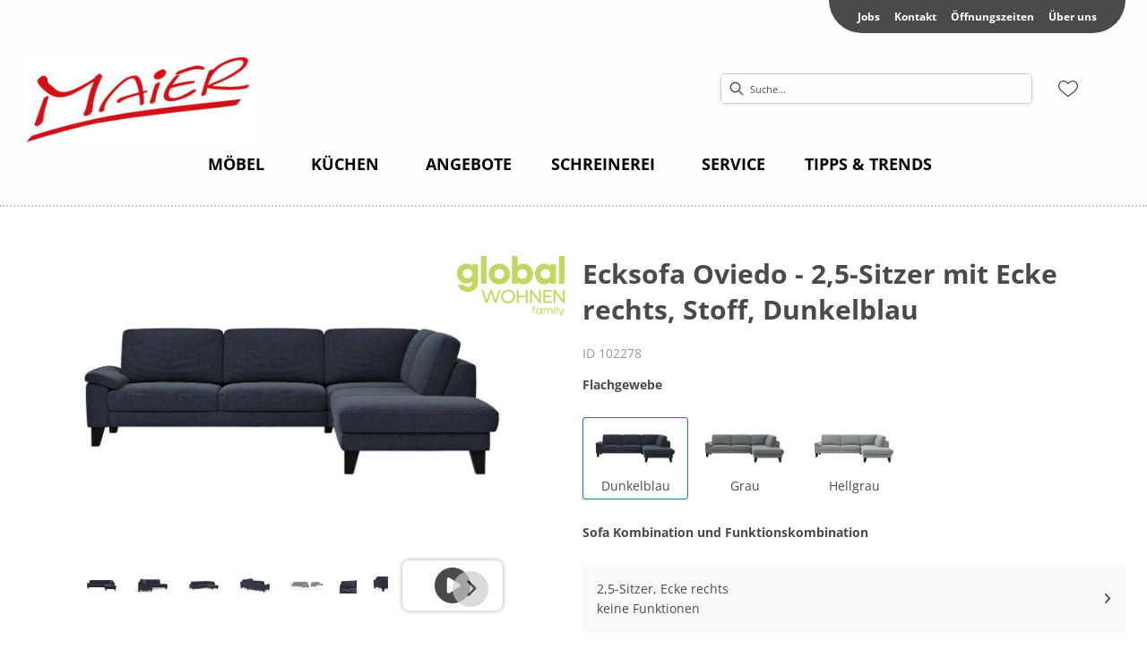

--- FILE ---
content_type: text/html; charset=utf-8
request_url: https://moebel-maier.de/product/102278/ecksofa-oviedo-2-5-sitzer-mit-ecke-rechts-stoff-dunkelblau
body_size: 85711
content:
<!DOCTYPE html><html lang="de" dir="ltr"><head>
    <link rel="preconnect" as="script" href="https://delivery.consentmanager.net">
    <link rel="preconnect" as="script" href="https://cdn.consentmanager.net">
    <script type="text/javascript" src="https://cdn.consentmanager.net/delivery/autoblocking/c54dcb5181b94.js" data-cmp-host="delivery.consentmanager.net" data-cmp-cdn="cdn.consentmanager.net" data-cmp-codesrc="1" data-cmp-ab="1"></script><meta charset="utf-8">
    <title>Ecksofa Oviedo - 2,5-Sitzer mit Ecke rechts, Stoff, Dunkelblau</title>
    <base href="/">
    <meta name="viewport" content="width=device-width, initial-scale=1">
    <link rel="preconnect" as="image" href="https://d2ztmjer4dhie7.cloudfront.net">
    <link rel="icon" type="image/x-icon" href="/medias/Maier-favicon-2017.bin?context=bWFzdGVyfHJvb3R8MTUwODZ8YXBwbGljYXRpb24vb2N0ZXQtc3RyZWFtfGFEa3hMMmc1WkM4NE9EUXdNRGN6T0RBMU9EVTBMbUpwYmd8OGM5ZTViOTY5OTNjZDU2OWQ0OTE3MDc4NTIxZmNkOTQzMTc1OWIwYzdlNDY0MjU3NjllMmEzODhkNjA3ZDBlYw" id="appIcon">
    <link rel="preload" href="/fontawesome.css" as="style">
    <link rel="stylesheet" href="/fontawesome.css">
    <meta name="occ-backend-base-url" content="https://api.mypos.europa-moebel.de">
    <script>
      window.emvCmsComponentCallbacks = { init: {}, destroy: {} };
    </script>
  <link rel="stylesheet" href="/styles-CLP6PL6O.css"><link id="externalResource-Maier_Oberkirch_CSS_05102021" href="/medias/Maier-Oberkirch-CSS-05102022.css?context=[base64]" rel="stylesheet" type="text/css"><script id="externalResource-maieroberkirch-analytics4-url" src="https://www.googletagmanager.com/gtag/js?id=G-BL7YTWJNSY" async=""></script><script id="externalResource-maieroberkirch-analytics4-script">  window.dataLayer = window.dataLayer || [];
  function gtag(){dataLayer.push(arguments);}
  gtag('js', new Date());

  gtag('config', 'G-BL7YTWJNSY');</script><script id="externalResource-maieroberkirch_gtag_js"><!-- Google Tag Manager --> (function(w,d,s,l,i){w[l]=w[l]||[];w[l].push({'gtm.start': new Date().getTime(),event:'gtm.js'});var f=d.getElementsByTagName(s)[0], j=d.createElement(s),dl=l!='dataLayer'?'&l='+l:'';j.async=true;j.src= 'https://www.googletagmanager.com/gtm.js?id='+i+dl;f.parentNode.insertBefore(j,f); })(window,document,'script','dataLayer','GTM-MWGTFG9V'); <!-- End Google Tag Manager --></script><style ng-app-id="ng">emv-footer .row{margin-left:0!important;margin-right:0!important}emv-footer .row div[class*=col-]{padding-left:0!important;padding-right:0!important}emv-footer .footer_top .row,emv-footer .footer_top cx-page-slot{height:100%}emv-footer .footer_top .badges{position:relative;display:flex;flex-direction:column;height:100%;margin-top:var(--emv-spacing-md)}@media (max-width: 767px){emv-footer .footer_top .badges{margin-top:0}}emv-footer .footer_top .badges .FooterBadge{gap:50px;justify-content:start}emv-footer .footer_middle{border-top:1px solid white}@media (max-width: 767px){emv-footer .footer_middle{margin-top:0}}@media (max-width: 767px){emv-footer .footer_bottom{padding-top:var(--emv-spacing-md)}}@media (max-width: 767px){emv-footer .footer_bottom .FooterSocialMedia{margin-top:var(--emv-spacing-xl)}}emv-footer .footer_bottom ul li a{color:#fff}emv-footer section.page_layout_centered_slim{padding:var(--emv-spacing-md)}@media (max-width: 767px){emv-footer section.page_layout_centered_slim{padding-top:0;padding-bottom:0}}emv-footer section.page_layout_centered_slim .footer_block{height:100%}emv-footer section.page_layout_centered_slim .footer_block .listwrapper li{line-height:1.8}@media (max-width: 767px){emv-footer section.page_layout_centered_slim .footer_block{border-left:none;padding-left:0;border-bottom:1px solid #e7e6e6}emv-footer section.page_layout_centered_slim .footer_block.noBorder{border-bottom:0}emv-footer section.page_layout_centered_slim .footer_block .listwrapper{display:none;margin-left:var(--emv-spacing-md);margin-bottom:var(--emv-spacing-xs)}emv-footer section.page_layout_centered_slim .footer_block .listwrapper.active{display:block}emv-footer section.page_layout_centered_slim .footer_block .emv-headline{padding:var(--emv-spacing-sm) 0;margin-top:0}emv-footer section.page_layout_centered_slim .footer_block .emv-headline:hover{cursor:pointer}emv-footer section.page_layout_centered_slim .footer_block .emv-headline:hover i{color:#fff}emv-footer section.page_layout_centered_slim .footer_block .emv-headline i{display:inline-block;right:0;position:absolute}}
</style><style ng-app-id="ng">emv-generic-link.btn.btn-variant a{color:var(--cx-color-light);font-weight:400;width:100%;display:inline-block}emv-generic-link.btn.btn-variant a:hover{text-decoration:none}emv-generic-link.btn.btn-variant.selected{border-color:var(--emv-custom-color)}emv-generic-link.btn.btn-variant.selected a{cursor:default;color:var(--emv-custom-color)}emv-generic-link.btn.btn-variant:not(.selected):hover{border:1px solid var(--cx-color-text)}emv-generic-link.btn.btn-variant:not(.selected):hover a{color:var(--cx-color-text)}emv-generic-link .svgIcon{width:1.25rem}emv-generic-link i{padding-left:0}emv-generic-link .itemWithIcon{display:flex;align-items:center;column-gap:.5rem}
</style><style ng-app-id="ng">[_nghost-ng-c3768001817]{height:32px;display:inline-block}[_nghost-ng-c3768001817]   svg[_ngcontent-ng-c3768001817]{pointer-events:none;width:32px;height:32px}@media (max-width: 767px){.search[_nghost-ng-c3768001817]{height:40px}.search[_nghost-ng-c3768001817]   svg[_ngcontent-ng-c3768001817]{width:40px;height:40px}}</style><style ng-app-id="ng">cx-searchbox{--emv-price-font-size: var(--emv-font-size-h4);--emv-default-slot-gap: 0}@media (max-width: 991px){cx-searchbox{--emv-price-font-size-mobile: var(--emv-font-size-h4)}}cx-searchbox>*:not(.results){background:none}@media (min-width: 768px){cx-searchbox{border-bottom:1px solid var(--emv-header-icon-color)}}cx-searchbox label,cx-searchbox label:not(.cxFeat_a11ySearchboxLabel){background-color:var(--label-bg, var(--emv-header-bg-color));max-width:var(--label-max-width, 460px);border-radius:4px;align-items:center;border:none;padding-top:0;padding-inline-end:0;padding-bottom:0;padding-inline-start:0}cx-searchbox label .cx-input-label,cx-searchbox label:not(.cxFeat_a11ySearchboxLabel) .cx-input-label{display:none}cx-searchbox label>div,cx-searchbox label:not(.cxFeat_a11ySearchboxLabel)>div{display:flex}cx-searchbox label input,cx-searchbox label:not(.cxFeat_a11ySearchboxLabel) input{height:auto;padding:0;color:var(--emv-header-font-color);font-size:var(--emv-font-size-smallText);font-stretch:normal;font-style:normal;letter-spacing:normal;color:var(--emv-font-color-smallText);font-size:var(--input-fs, var(--emv-font-size-smallText))}cx-searchbox label input::placeholder,cx-searchbox label:not(.cxFeat_a11ySearchboxLabel) input::placeholder{color:var(--emv-header-font-color);opacity:1}cx-searchbox label cx-icon.search,cx-searchbox label:not(.cxFeat_a11ySearchboxLabel) cx-icon.search{flex-basis:48px;text-align:center;cursor:pointer}@media (min-width: 992px){cx-searchbox label.dirty cx-icon.search,cx-searchbox label:not(.cxFeat_a11ySearchboxLabel).dirty cx-icon.search{display:none}}cx-searchbox .results{top:44px;left:unset;position:absolute;width:var(--results-width, 200%);border:1px solid #d8d8d8;border-radius:3px;line-height:20px;padding:var(--emv-spacing-md)}cx-searchbox .results .suggestions{position:relative;padding:0 var(--emv-spacing-sm);display:block;height:100%}cx-searchbox .results .suggestions a{padding:0;display:block;font-size:var(--emv-font-size-smallText);font-stretch:normal;font-style:normal;letter-spacing:normal;color:var(--emv-font-color-smallText);line-height:2.27;font-weight:400}cx-searchbox .results .suggestions a:hover{background:#fff}cx-searchbox .results .products{padding:0 var(--emv-spacing-sm);border-left:var(--products-border-left, 1px solid #d8d8d8)}cx-searchbox .results .products a{height:100%;display:flex;flex-direction:column;border-top:none;text-align:center}cx-searchbox .results .products a .cx-product-name{text-align:center;font-size:var(--emv-font-size-text);color:var(--emv-font-color-text);font-weight:400;font-stretch:normal;font-style:normal;letter-spacing:normal}@media (max-width: 991px){cx-searchbox .results .products a .cx-product-name{font-size:var(--emv-font-size-text-mobile)}}cx-searchbox .results .products a:hover{background:#fff}cx-searchbox .results .products a emv-media.cx-product-image{height:120px}cx-searchbox .mobileFlyout{background:var(--emv-header-bg-color);position:absolute;width:100%;top:0;right:0;left:0;height:100%}cx-searchbox .mobileFlyout .NavigationBar{background:var(--emv-header-bg-color)}cx-searchbox .mobileFlyout .NavigationBar nav a{padding:0}@media (max-width: 991px){cx-searchbox .mobileFlyout emv-svg-icon{--emv-header-icon-color: var(--emv-header-font-color)}}cx-searchbox .mobileFlyout .top-nav{display:flex;gap:var(--emv-spacing-sm);padding:var(--emv-spacing-sm);padding-left:var(--emv-spacing-lg)}cx-searchbox .mobileFlyout .back{display:flex}cx-searchbox .mobileFlyout .back i{font-size:16px;color:var(--emv-header-font-color)}cx-searchbox .mobileFlyout .mobileSearch{flex:1;position:relative;display:flex;align-items:center}cx-searchbox .mobileFlyout .mobileSearch input{border:1px solid var(--cx-color-light2);width:100%;color:var(--cx-color-text);padding:8px 12px;border-radius:24px}cx-searchbox .mobileFlyout .mobileSearch input::placeholder{font-size:12px}cx-searchbox .mobileFlyout .mobileSearch .search{position:absolute;right:0;padding-right:var(--emv-spacing-sm)}cx-searchbox .mobileFlyout .mobileSearchResults{padding:var(--emv-spacing-sm) var(--emv-spacing-lg);background-color:#fff}cx-searchbox .mobileFlyout .mobileSearchResults .suggestions a{padding:0;display:block;font-size:var(--emv-font-size-smallText);font-stretch:normal;font-style:normal;letter-spacing:normal;color:var(--emv-font-color-smallText);line-height:2.27}cx-searchbox .mobileFlyout .mobileSearchResults .suggestions a:hover{background:#fff}cx-searchbox .mobileFlyout .mobileSearchResults .products{margin-top:var(--emv-spacing-md)}cx-searchbox .mobileFlyout .mobileSearchResults .products a{display:flex;flex-direction:column;border-top:none;text-align:center;text-decoration:none}cx-searchbox .mobileFlyout .mobileSearchResults .products a .cx-product-name{text-align:center;font-size:var(--emv-font-size-text);color:var(--emv-font-color-text);font-weight:400;font-stretch:normal;font-style:normal;letter-spacing:normal}@media (max-width: 991px){cx-searchbox .mobileFlyout .mobileSearchResults .products a .cx-product-name{font-size:var(--emv-font-size-text-mobile)}}cx-searchbox .mobileFlyout .mobileSearchResults .products a .cx-brand-name{font-size:var(--emv-font-size-text);color:var(--emv-font-color-text);font-weight:400;font-stretch:normal;font-style:normal;letter-spacing:normal}@media (max-width: 991px){cx-searchbox .mobileFlyout .mobileSearchResults .products a .cx-brand-name{font-size:var(--emv-font-size-text-mobile)}}cx-searchbox .mobileFlyout .mobileSearchResults .products a:hover{background:#fff}
</style><style ng-app-id="ng">emv-navigation-ui{justify-content:center;display:flex;gap:var(--emv-nav-gap)}emv-navigation-ui.LEFT{justify-content:flex-start}emv-navigation-ui.RIGHT{justify-content:flex-end}emv-navigation-ui i,emv-navigation-ui cx-icon{color:var(--emv-header-font-color)}emv-navigation-ui nav .nodeItem{display:flex;justify-content:space-between}emv-navigation-ui nav .nodeItem>emv-generic-link{text-transform:uppercase;margin-bottom:0;padding:0;font-weight:400;cursor:pointer;text-decoration:none;display:inline-block}emv-navigation-ui nav .nodeItem>emv-generic-link a{color:#4a4a4a}@media (min-width: 992px){emv-navigation-ui nav .nodeItem>emv-generic-link a span.itemWithIcon i,emv-navigation-ui nav .nodeItem>emv-generic-link a span.itemWithIcon img{display:none}}emv-navigation-ui nav .nodeItem>emv-generic-link a i{padding-left:var(--emv-spacing-xs)}emv-navigation-ui nav .nodeItem>emv-generic-link a cx-icon.navArrow.back{display:none}emv-navigation-ui nav .nodeItem>emv-generic-link a cx-icon.navArrow.proceed{display:inline;position:absolute;right:0;bottom:10px}emv-navigation-ui nav .nodeItem>emv-generic-link+cx-icon{margin-left:8px}emv-navigation-ui nav .wrapper{padding-top:var(--emv-spacing-lg);padding-bottom:var(--emv-spacing-lg);z-index:1000;position:absolute;color:var(--cx-color-text)}emv-navigation-ui nav .wrapper .categoryContainer-inner{max-width:var(--emv-navigation-flyout-wrapper-width);padding:0 24px;margin-left:auto;margin-right:auto;width:100%;color:var(--cx-color-text)}emv-navigation-ui nav .wrapper .categoryContainer-inner .emv-headline{padding-bottom:var(--emv-spacing-xs)}emv-navigation-ui nav .wrapper .categoryContainer-inner .emv-headline emv-generic-link a{color:var(--emv-navflyout-font-color)}emv-navigation-ui nav .wrapper .categoryContainer-inner .campaign{flex:1 1 0;color:#fff;text-align:center;margin-left:auto}@media (min-width: 992px){emv-navigation-ui.flyout .back{display:none}emv-navigation-ui.flyout>nav>.wrapper{background:var(--emv-navflyout-bg-color);visibility:hidden;opacity:0}emv-navigation-ui.flyout>nav.tabbed>.wrapper,emv-navigation-ui.flyout>nav:hover>.wrapper{position:absolute;opacity:1;visibility:visible}emv-navigation-ui.flyout:focus-within>nav:focus>.wrapper{position:absolute;opacity:1;visibility:visible}emv-navigation-ui.flyout .childs{display:flex}emv-navigation-ui.flyout .wrapper cx-icon{display:none}emv-navigation-ui.flyout>nav>.wrapper{transition:opacity .4s}}@media (max-width: 991px){emv-navigation-ui{flex-direction:column;gap:var(--emv-nav-gap-mobile)}emv-navigation-ui .mobile-nav-header{display:flex;align-items:center;justify-content:space-between}emv-navigation-ui .mobile-nav-header>div{padding:var(--emv-spacing-sm)}emv-navigation-ui .mobile-nav-header .back{padding:0;font-size:20px;cursor:pointer}emv-navigation-ui nav{position:relative}emv-navigation-ui nav a{color:var(--emv-header-font-color)}emv-navigation-ui nav .nodeItem{padding:var(--emv-spacing-xs) var(--emv-spacing-sm)}emv-navigation-ui nav.is-open,emv-navigation-ui nav.is-opened{padding:0}emv-navigation-ui nav.is-open h5,emv-navigation-ui nav.is-opened h5{padding:var(--emv-spacing-xs) var(--emv-spacing-sm);margin-bottom:0}emv-navigation-ui nav.is-open .wrapper,emv-navigation-ui nav.is-opened .wrapper{position:relative}emv-navigation-ui nav.is-opened>.wrapper>.mainNodeDisplay emv-generic-link.all,emv-navigation-ui nav.is-opened>.wrapper>.mainNodeDisplay cx-generic-link.all{display:none}emv-navigation-ui nav:hover{cursor:pointer;color:var(--emv-header-font-color)}emv-navigation-ui nav .wrapper{height:0;overflow:hidden;padding-top:0;padding-bottom:0;box-shadow:none}emv-navigation-ui nav .wrapper .mainNodeDisplay{padding:0 var(--emv-spacing-sm);text-align:left}emv-navigation-ui nav .wrapper .mainNodeDisplay emv-generic-link,emv-navigation-ui nav .wrapper .mainNodeDisplay cx-generic-link{padding:var(--emv-spacing-xs) 0;font-weight:700}emv-navigation-ui.is-open{flex-direction:column;color:var(--emv-header-font-color)}emv-navigation-ui.is-open>nav{display:none}emv-navigation-ui.is-open:not(.is-open) .back{display:none}emv-navigation-ui.is-open.is-open>nav{display:none}emv-navigation-ui.is-open.is-open nav.is-open{border-bottom:0}emv-navigation-ui.is-open.is-open nav.is-open emv-generic-link.all,emv-navigation-ui.is-open.is-open nav.is-open cx-generic-link.all{display:initial}emv-navigation-ui.is-open.is-open nav.is-open>.nodeItem h5{margin-bottom:var(--emv-spacing-md)}emv-navigation-ui.is-open.is-open nav.is-open>.nodeItem h5 .navArrow.back{display:inline;margin-right:var(--emv-spacing-sm)}emv-navigation-ui.is-open.is-open nav.is-open>.nodeItem h5 .navArrow.proceed{display:none}emv-navigation-ui.is-open.is-open nav.is-open>.wrapper{height:auto}emv-navigation-ui.is-open.is-open nav.is-opened>.wrapper>.childs{padding-left:0}emv-navigation-ui.is-open.is-open nav.is-opened>.wrapper>.childs>nav{display:none}emv-navigation-ui.is-open.is-open nav.is-opened>.wrapper>.childs>nav.is-open{display:initial}emv-navigation-ui.is-open.is-open nav.is-opened>.nodeItem h5{display:none}emv-navigation-ui.is-open.is-open nav.is-open,emv-navigation-ui.is-open.is-open nav.is-opened{display:block}emv-navigation-ui.is-open.is-open nav.is-open>.wrapper,emv-navigation-ui.is-open.is-open nav.is-opened>.wrapper{height:auto}emv-navigation-ui.is-open.is-open nav.is-open>.nodeItem,emv-navigation-ui.is-open.is-open nav.is-opened>.nodeItem{display:none}emv-navigation-ui.is-open nav.is-opened>.wrapper>.childs{padding-left:0}emv-navigation-ui.is-open nav.is-opened>.wrapper>.childs>nav{display:none}emv-navigation-ui.is-open nav.is-opened>.wrapper>.childs>nav.is-open{display:initial}emv-navigation-ui.is-open nav.is-opened>.nodeItem h5{display:none}emv-navigation-ui .online-shop a{display:flex;align-items:center;justify-content:space-between;width:100%;font-weight:400}emv-navigation-ui .online-shop a:hover{text-decoration:none}}
</style><style ng-app-id="ng">cx-breadcrumb{display:flex;background:none;text-align:left;padding-top:var(--emv-spacing-md)!important;box-shadow:none}cx-breadcrumb nav{display:block;justify-content:left;overflow:unset;text-overflow:unset;white-space:normal;padding:5px 0}cx-breadcrumb nav span{color:var(--cx-color-text);font-size:var(--emv-font-size-smallText);font-stretch:normal;font-style:normal;letter-spacing:normal;color:var(--emv-font-color-smallText);font-weight:500;letter-spacing:1.5px}cx-breadcrumb nav span:last-child{font-weight:300}cx-breadcrumb nav span:not(:last-child):after{content:"/";padding:0 5px}cx-breadcrumb nav span a{display:inline-block}
</style><style ng-app-id="ng">[_nghost-ng-c124011229]   .wrapper[_ngcontent-ng-c124011229]{position:relative}[_nghost-ng-c124011229]   .wrapper[_ngcontent-ng-c124011229]   .discount[_ngcontent-ng-c124011229]{font-size:var(--emv-spacing-lg)}[_nghost-ng-c124011229]   .wrapper[_ngcontent-ng-c124011229]   .pdp-video-container[_ngcontent-ng-c124011229]{height:350px}[_nghost-ng-c124011229]   .wrapper[_ngcontent-ng-c124011229]   .pdp-video-container[_ngcontent-ng-c124011229]   video[_ngcontent-ng-c124011229]{height:inherit}[_nghost-ng-c124011229]   .wrapper[_ngcontent-ng-c124011229] > emv-media[_ngcontent-ng-c124011229]{height:325px}</style><style ng-app-id="ng">[_nghost-ng-c3286531248]   .variants-container[_ngcontent-ng-c3286531248] > div[_ngcontent-ng-c3286531248]{padding-bottom:24px}</style><style ng-app-id="ng">[_nghost-ng-c355840497]   .delivery[_ngcontent-ng-c355840497]{margin:8px 0 5px;display:flex;align-items:center;gap:20px}[_nghost-ng-c355840497]   .delivery[_ngcontent-ng-c355840497]   .icon[_ngcontent-ng-c355840497]{width:50px}[_nghost-ng-c355840497]   .delivery[_ngcontent-ng-c355840497]   .icon[_ngcontent-ng-c355840497]   i[_ngcontent-ng-c355840497]{padding:12px 0;font-size:var(--emv-spacing-md)}[_nghost-ng-c355840497]   .delivery[_ngcontent-ng-c355840497]   .time[_ngcontent-ng-c355840497]   i[_ngcontent-ng-c355840497], [_nghost-ng-c355840497]   .delivery[_ngcontent-ng-c355840497]   .mode[_ngcontent-ng-c355840497]   i[_ngcontent-ng-c355840497]{margin-left:var(--emv-spacing-sm)}</style><style ng-app-id="ng">[_nghost-ng-c1300314139]   .quantity[_ngcontent-ng-c1300314139]{display:flex;align-items:center;gap:20px}[_nghost-ng-c1300314139]   .quantity[_ngcontent-ng-c1300314139]   label[_ngcontent-ng-c1300314139]{width:50px;font-size:var(--emv-font-size-text);color:var(--emv-font-color-text);font-weight:700;font-stretch:normal;font-style:normal;letter-spacing:normal}@media (max-width: 991px){[_nghost-ng-c1300314139]   .quantity[_ngcontent-ng-c1300314139]   label[_ngcontent-ng-c1300314139]{font-size:var(--emv-font-size-text-mobile)}}[_nghost-ng-c1300314139]   .pricing[_ngcontent-ng-c1300314139]{margin-bottom:var(--emv-spacing-sm)}[_nghost-ng-c1300314139]   .price-subline[_ngcontent-ng-c1300314139]{display:flex;gap:var(--emv-spacing-sm)}@media (min-width: 992px){[_nghost-ng-c1300314139]   .price-subline[_ngcontent-ng-c1300314139]{justify-content:flex-start;align-self:end;padding-bottom:5px;padding-left:10px}}[_nghost-ng-c1300314139]   .price-subline[_ngcontent-ng-c1300314139]   span[_ngcontent-ng-c1300314139]{font-size:var(--emv-font-size-smallText);font-stretch:normal;font-style:normal;letter-spacing:normal;color:var(--emv-font-color-smallText)}[_nghost-ng-c1300314139]   .price-subline[_ngcontent-ng-c1300314139]   .shipping[_ngcontent-ng-c1300314139]{text-decoration:none}[_nghost-ng-c1300314139]   .price-subline[_ngcontent-ng-c1300314139]   .shipping.active[_ngcontent-ng-c1300314139]{cursor:pointer;text-decoration:underline}</style><style ng-app-id="ng">[_nghost-ng-c3073267457]{display:none;position:fixed;z-index:1000;bottom:10%;right:10%}@keyframes _ngcontent-ng-c3073267457_popup{0%{transform:translateY(100px)}to{transform:translateY(0)}}.display[_nghost-ng-c3073267457]{display:initial;animation:_ngcontent-ng-c3073267457_popup 1s 1}[_nghost-ng-c3073267457]   .arrow[_ngcontent-ng-c3073267457]{line-height:0;width:0;height:0;border-radius:50%;cursor:pointer}[_nghost-ng-c3073267457]   .up[_ngcontent-ng-c3073267457]{display:inline-grid;width:70px;height:70px;border:5px solid gray;border-radius:50%}[_nghost-ng-c3073267457]   .fa[_ngcontent-ng-c3073267457], [_nghost-ng-c3073267457]   .fas[_ngcontent-ng-c3073267457]{text-align:center;margin:auto;font-weight:900;font-size:60px;color:gray}@media (max-width: 575px){[_nghost-ng-c3073267457]{right:5%}[_nghost-ng-c3073267457]   .up[_ngcontent-ng-c3073267457]{height:50px;width:50px}[_nghost-ng-c3073267457]   .fa[_ngcontent-ng-c3073267457], [_nghost-ng-c3073267457]   .fas[_ngcontent-ng-c3073267457]{font-size:40px}}</style><style ng-app-id="ng">[_nghost-ng-c1946676363]   .footer-nodes[_ngcontent-ng-c1946676363]{display:flex;flex-wrap:wrap}[_nghost-ng-c1946676363]   .footer-nodes[_ngcontent-ng-c1946676363] > div[_ngcontent-ng-c1946676363]{width:25%;box-sizing:border-box;margin-bottom:var(--emv-spacing-md)}[_nghost-ng-c1946676363]   .footer-nodes[_ngcontent-ng-c1946676363] > div.alignToRight[_ngcontent-ng-c1946676363]{margin-left:auto}@media (max-width: 767px){[_nghost-ng-c1946676363]   .footer-nodes[_ngcontent-ng-c1946676363]{flex-direction:column}[_nghost-ng-c1946676363]   .footer-nodes[_ngcontent-ng-c1946676363] > div[_ngcontent-ng-c1946676363]{width:100%;margin-bottom:0}}</style><style ng-app-id="ng">[_nghost-ng-c4022999726]{margin-top:var(--emv-spacing-md);display:block}@media (max-width: 767px){[_nghost-ng-c4022999726]{margin-top:0}}[_nghost-ng-c4022999726]   .footer_block[_ngcontent-ng-c4022999726]{padding-left:0;border-left:0}</style><style ng-app-id="ng">[_nghost-ng-c2029249980]    {margin-top:24px}[_nghost-ng-c2029249980]     ul{padding-bottom:32px;display:flex}@media (max-width: 767px){[_nghost-ng-c2029249980]     ul{justify-content:center}}[_nghost-ng-c2029249980]     ul li{padding-right:16px}[_nghost-ng-c2029249980]     ul li svg path{fill:var(--cx-color-dark)}[_nghost-ng-c2029249980]     ul li:last-child{padding-right:0}[_nghost-ng-c2029249980]     ul li a{font-size:32px}[_nghost-ng-c2029249980]     p{margin-bottom:0;color:var(--cx-color-dark);font-style:normal}@media (max-width: 767px){[_nghost-ng-c2029249980]     p{text-align:center}}</style><style ng-app-id="ng">[_nghost-ng-c3904997878]{margin-bottom:16px}[_nghost-ng-c3904997878]   ul[_ngcontent-ng-c3904997878]{display:flex;gap:8px;font-weight:700;flex-wrap:wrap;padding-left:0}@media (max-width: 767px){[_nghost-ng-c3904997878]   ul[_ngcontent-ng-c3904997878]{justify-content:center}}[_nghost-ng-c3904997878]   ul[_ngcontent-ng-c3904997878]   li[_ngcontent-ng-c3904997878]{display:flex;list-style-type:none}[_nghost-ng-c3904997878]   ul[_ngcontent-ng-c3904997878]   li[_ngcontent-ng-c3904997878]     a{color:#fff}[_nghost-ng-c3904997878]   ul[_ngcontent-ng-c3904997878]   li[_ngcontent-ng-c3904997878]     a:hover{color:#fff;text-decoration:underline}[_nghost-ng-c3904997878]   ul[_ngcontent-ng-c3904997878]   li[_ngcontent-ng-c3904997878] + li[_ngcontent-ng-c3904997878]:before{content:" | ";margin-right:8px}</style><meta name="description" content="Ecksofa Oviedo - 2,5-Sitzer mit Ecke rechts, Stoff, Dunkelblau ins Zuhause holen &amp; wohlfühlen ▷ maieroberkirch"><meta name="robots" content="INDEX, FOLLOW"><link rel="canonical" href="https://moebel-maier.de/product/102278/ecksofa-oviedo-2-5-sitzer-mit-ecke-rechts-stoff-dunkelblau"><style ng-app-id="ng">[_nghost-ng-c387015141]{position:relative;display:block}.is-missing[_nghost-ng-c387015141]{width:100%;height:100%;background-image:url("/media/missing-SHNVNJND.png");background-repeat:no-repeat;background-size:contain}[_nghost-ng-c387015141]   img[_ngcontent-ng-c387015141]{max-width:100%;max-height:100%;transform:scale(1);opacity:1;transition:all .6s}.ghost[_nghost-ng-c387015141]   img[_ngcontent-ng-c387015141]{cursor:pointer;filter:var(--unghosted-filter, grayscale(1));opacity:var(--unghosted-opacity, .4)}@media (max-width: 991px){.fixw[_nghost-ng-c387015141]   img[_ngcontent-ng-c387015141]{height:120px}}</style><style ng-app-id="ng">[_nghost-ng-c2052671493]{--trimmed-width: 100%}[_nghost-ng-c2052671493]   ngu-carousel[_ngcontent-ng-c2052671493]     .ngucarousel{overflow:unset!important}[_nghost-ng-c2052671493]   ngu-carousel[_ngcontent-ng-c2052671493]     .ngucarousel .ngu-touch-container{overflow:hidden;width:100%}[_nghost-ng-c2052671493]   ngu-carousel[_ngcontent-ng-c2052671493]     .ngucarousel .ngu-touch-container .ngucarousel-items .item{justify-content:center;display:flex}[_nghost-ng-c2052671493]   ngu-carousel[_ngcontent-ng-c2052671493]     .ngucarousel .ngu-touch-container .ngucarousel-items .item .tile{width:100%;box-shadow:none;padding:var(--emv-spacing-xs)}@media (max-width: 991px){[_nghost-ng-c2052671493]   ngu-carousel[_ngcontent-ng-c2052671493]     .ngucarousel{width:100%;margin:0 auto}}.thumbs[_nghost-ng-c2052671493]   ngu-carousel[_ngcontent-ng-c2052671493]     .ngucarousel>.ngu-touch-container>.ngucarousel-items .item{padding:10px}@media (max-width: 991px){.thumbs[_nghost-ng-c2052671493]   ngu-carousel[_ngcontent-ng-c2052671493]     .ngucarousel>.ngu-touch-container>.ngucarousel-items .item{padding:0}}.centered[_nghost-ng-c2052671493]   .ngucarousel-items[_ngcontent-ng-c2052671493]{justify-content:center}@media (min-width: 992px){.trimmed[_nghost-ng-c2052671493]   ngu-carousel[_ngcontent-ng-c2052671493]{display:flex;justify-content:center}.trimmed.tr-4[_nghost-ng-c2052671493]{--trimmed-width: 80%}.trimmed.tr-3[_nghost-ng-c2052671493]{--trimmed-width: 60%}.trimmed.tr-2[_nghost-ng-c2052671493]{--trimmed-width: 40%}.trimmed.tr-1[_nghost-ng-c2052671493]{--trimmed-width: 20%}.trimmed[_nghost-ng-c2052671493]     ngu-carousel .ngucarousel{width:var(--trimmed-width)}}</style><style ng-app-id="ng">[_nghost-ng-c3355469609]{display:block;position:relative}.ngurtl[_nghost-ng-c3355469609]{direction:rtl}.ngucarousel[_ngcontent-ng-c3355469609]{position:relative;overflow:hidden;height:100%}.ngucarousel[_ngcontent-ng-c3355469609]   .ngucarousel-items[_ngcontent-ng-c3355469609]{position:relative;display:flex;height:100%}.ngu-container[_ngcontent-ng-c3355469609]{overflow:hidden}.nguvertical[_ngcontent-ng-c3355469609]{flex-direction:column}.banner[_ngcontent-ng-c3355469609]   .ngucarouselPointDefault[_ngcontent-ng-c3355469609]   .ngucarouselPoint[_ngcontent-ng-c3355469609]{position:absolute;width:100%;bottom:20px}.banner[_ngcontent-ng-c3355469609]   .ngucarouselPointDefault[_ngcontent-ng-c3355469609]   .ngucarouselPoint[_ngcontent-ng-c3355469609]   li[_ngcontent-ng-c3355469609]{background:#ffffff8c}.banner[_ngcontent-ng-c3355469609]   .ngucarouselPointDefault[_ngcontent-ng-c3355469609]   .ngucarouselPoint[_ngcontent-ng-c3355469609]   li.active[_ngcontent-ng-c3355469609]{background:#fff}.banner[_ngcontent-ng-c3355469609]   .ngucarouselPointDefault[_ngcontent-ng-c3355469609]   .ngucarouselPoint[_ngcontent-ng-c3355469609]   li[_ngcontent-ng-c3355469609]:hover{cursor:pointer}.ngucarouselPointDefault[_ngcontent-ng-c3355469609]   .ngucarouselPoint[_ngcontent-ng-c3355469609]{list-style-type:none;text-align:center;padding:12px;margin:0;white-space:nowrap;overflow:auto;box-sizing:border-box}.ngucarouselPointDefault[_ngcontent-ng-c3355469609]   .ngucarouselPoint[_ngcontent-ng-c3355469609]   li[_ngcontent-ng-c3355469609]{display:inline-block;border-radius:50%;background:#0000008c;padding:4px;margin:0 4px;transition-timing-function:cubic-bezier(.17,.67,.83,.67);transition:.4s}.ngucarouselPointDefault[_ngcontent-ng-c3355469609]   .ngucarouselPoint[_ngcontent-ng-c3355469609]   li.active[_ngcontent-ng-c3355469609]{background:#6b6b6b;transform:scale(1.8)}.ngucarouselPointDefault[_ngcontent-ng-c3355469609]   .ngucarouselPoint[_ngcontent-ng-c3355469609]   li[_ngcontent-ng-c3355469609]:hover{cursor:pointer}.nguclearFix[_ngcontent-ng-c3355469609]{clear:both}</style><style ng-app-id="ng">[_nghost-ng-c553793322]{display:block;padding-top:1px}[_nghost-ng-c553793322]   ul[_ngcontent-ng-c553793322]{flex-wrap:wrap;display:grid;grid-template-columns:repeat(5,1fr);grid-gap:4px}@media (max-width: 1199px){[_nghost-ng-c553793322]   ul[_ngcontent-ng-c553793322]{flex-wrap:wrap;display:grid;grid-template-columns:repeat(4,1fr);grid-gap:4px}}@media (max-width: 991px){[_nghost-ng-c553793322]   ul[_ngcontent-ng-c553793322]{flex-wrap:wrap;display:grid;grid-template-columns:repeat(6,1fr);grid-gap:4px}}@media (max-width: 767px){[_nghost-ng-c553793322]   ul[_ngcontent-ng-c553793322]{flex-wrap:wrap;display:grid;grid-template-columns:repeat(3,1fr);grid-gap:4px}}[_nghost-ng-c553793322]   ul[_ngcontent-ng-c553793322]   li[_ngcontent-ng-c553793322]{display:flex;flex-direction:column}</style><style ng-app-id="ng">[_nghost-ng-c3043321607]{display:block;text-align:center;height:100%}[_nghost-ng-c3043321607]   a[_ngcontent-ng-c3043321607]{height:100%}[_nghost-ng-c3043321607]   a[_ngcontent-ng-c3043321607]   emv-media[_ngcontent-ng-c3043321607]{height:100%}</style><style ng-app-id="ng">[_nghost-ng-c4132757037] > div[_ngcontent-ng-c4132757037]{cursor:pointer;background-color:var(--cx-color-light3);padding:16px}[_nghost-ng-c4132757037] > div[_ngcontent-ng-c4132757037]:hover{background-color:var(--cx-color-light2)}</style><style ng-app-id="ng">[_nghost-ng-c811864943]   .cx-product-price-container[_ngcontent-ng-c811864943]{display:flex;justify-content:center;gap:8px;padding-top:8px}@media (max-width: 575px){[_nghost-ng-c811864943]   .cx-product-price-container[_ngcontent-ng-c811864943]{display:block}[_nghost-ng-c811864943]   .cx-product-price-container[_ngcontent-ng-c811864943]   span[_ngcontent-ng-c811864943]{display:block}}[_nghost-ng-c811864943]   .cx-product-price-container[_ngcontent-ng-c811864943]   .price[_ngcontent-ng-c811864943]{font-size:var(--emv-price-font-size);text-align:center}[_nghost-ng-c811864943]   .cx-product-price-container[_ngcontent-ng-c811864943]   .price.new[_ngcontent-ng-c811864943]{color:var(--emv-price-discount)}[_nghost-ng-c811864943]   .cx-product-price-container[_ngcontent-ng-c811864943]   .price.old[_ngcontent-ng-c811864943]{text-decoration:line-through;color:var(--emv-font-color-text);font-weight:lighter!important}@media (max-width: 991px){[_nghost-ng-c811864943]   .cx-product-price-container[_ngcontent-ng-c811864943]   .price[_ngcontent-ng-c811864943]{font-size:var(--emv-price-font-size-mobile)}}[_nghost-ng-c811864943]   .cx-product-price-container[_ngcontent-ng-c811864943]   .new[_ngcontent-ng-c811864943]{margin-right:var(--emv-default-slot-gap)}</style><style ng-app-id="ng">p[_ngcontent-ng-c2957140867]{margin:1.5rem 0}</style></head>

  <body class="">
    <app-root ng-version="19.2.17" class="cxFeat_a11yKeyboardFocusInSearchBox cxFeat_a11yNgSelectLayering skin1 pid-productDetails cxFeat_a11yMiniCartFocusOnMobile" ng-server-context="ssr"><emv-storefront tabindex="-1" class="stop-navigating"><!----><!----><!----><cx-skip-link><div tabindex="-1" class=""><button> Überspringen Header </button><button> Überspringen Main Content </button><button> Überspringen Footer </button><!----></div><!----></cx-skip-link><!----><cx-page-slot position="TopHeaderBarSlot" class="TopHeaderBarSlot"><!----><!----><!----></cx-page-slot><!----><!----><header cxskiplink="cx-header" class="basicBottomShadow skin1 hasBreadcrumb" tabindex="-1"><!----><cx-page-layout section="header" class="page_layout_centered header"><cx-page-slot position="TopHeaderSlot" class="TopHeaderSlot"><!----><!----><!----></cx-page-slot><cx-page-slot position="SiteLinks" class="SiteLinks has-components"><cx-link><emv-generic-link><a role="link" aria-label="Jobs" href="/jobs-in-oberkirch"><!---->Jobs
<!----><!----><!----><!----></a><!----><!----><!----><!----></emv-generic-link><!----></cx-link><!----><!----><!----><!----><cx-link><emv-generic-link><a role="link" aria-label="Kontakt" href="/wegbeschreibung"><!---->Kontakt
<!----><!----><!----><!----></a><!----><!----><!----><!----></emv-generic-link><!----></cx-link><!----><!----><!----><!----><cx-link><emv-generic-link><a role="link" aria-label="Öffnungszeiten" href="/wegbeschreibung"><!---->Öffnungszeiten
<!----><!----><!----><!----></a><!----><!----><!----><!----></emv-generic-link><!----></cx-link><!----><!----><!----><!----><cx-link><emv-generic-link><a role="link" aria-label="Über uns" href="/moebel-maier"><!---->Über uns
<!----><!----><!----><!----></a><!----><!----><!----><!----></emv-generic-link><!----></cx-link><!----><!----><!----><!----><!----><!----><!----></cx-page-slot><cx-page-slot position="PreHeader" class="PreHeader has-components"><emv-hamburger-menu><button type="button" aria-controls="header-account-container, header-categories-container, header-locale-container" class="cx-hamburger" aria-expanded="false" aria-label="Menu"><emv-svg-icon icon="burger-menu" class="burger" _nghost-ng-c3768001817=""><div _ngcontent-ng-c3768001817="" class="burger-menu"><!----><svg _ngcontent-ng-c3768001817="" xmlns="http://www.w3.org/2000/svg" width="32" height="32" viewBox="0 0 32 32"><g _ngcontent-ng-c3768001817="" fill="none" fill-rule="evenodd" stroke="#000" stroke-linecap="round" stroke-width="1.5"><path _ngcontent-ng-c3768001817="" d="M6.5 16.5L26.5 16.5M6.5 10.5L26.5 10.5M6.5 22.5L26.5 22.5"></path></g></svg><!----><!----><!----><!----><!----><!----><!----><!----><!----><!----></div></emv-svg-icon><i class="cross fas fa-times"></i></button></emv-hamburger-menu><!----><!----><!----><!----><!----><!----><!----></cx-page-slot><cx-page-slot position="SiteLogo" class="SiteLogo has-components"><cx-banner><cx-generic-link title="Logo-moebel-maier-oberkirch-1217-v03.jpg"><a tabindex="0" aria-label="Logo-moebel-maier-oberkirch-1217-v03.jpg" href="/"><!----></a><!----><!----><!----></cx-generic-link><!----><cx-media class="is-loading"><img loading="null" alt="Logo-moebel-maier-oberkirch-1217-v03.jpg" title="Logo-moebel-maier-oberkirch-1217-v03.jpg" src="/medias/Logo-moebel-maier-oberkirch-1217-v03.jpg?context=bWFzdGVyfHJvb3R8MTQ5Mjh8aW1hZ2UvanBlZ3xhREpoTDJneU1DODRPRFF3TURjek1qUTROems0TG1wd1p3fGMwZDNiM2Y1OWNjMTY3Yjg5YmI0YWRmOGVmMDIxNTIzMjhiMjdjMjliYjc5NGJjODNiZTQzMGNlZTU5NGVhY2I" srcset="/medias/Logo-moebel-maier-oberkirch-1217-v03.jpg?context=bWFzdGVyfHJvb3R8MTQ5Mjh8aW1hZ2UvanBlZ3xhREpoTDJneU1DODRPRFF3TURjek1qUTROems0TG1wd1p3fGMwZDNiM2Y1OWNjMTY3Yjg5YmI0YWRmOGVmMDIxNTIzMjhiMjdjMjliYjc5NGJjODNiZTQzMGNlZTU5NGVhY2I"><!----><!----><!----><!----><!----></cx-media><!----><!----><!----><!----><!----><!----><!----><!----></cx-banner><!----><!----><!----><!----><!----><!----><!----></cx-page-slot><cx-page-slot position="SearchBox" class="SearchBox has-components"><cx-searchbox class="search-box-v2"><!----><div role="search" class="d-none d-md-block" aria-label="Suche"><label class="searchbox"><span class="cx-input-label">Suche</span><div role="presentation"><emv-svg-icon icon="search" class="search" _nghost-ng-c3768001817=""><div _ngcontent-ng-c3768001817="" class="search"><svg _ngcontent-ng-c3768001817="" xmlns="http://www.w3.org/2000/svg" width="32" height="32" viewBox="0 0 32 32"><path _ngcontent-ng-c3768001817="" stroke="#000" d="M23.915 22.502l-4.26-4.26c.885-.982 1.428-2.277 1.428-3.7 0-3.056-2.486-5.542-5.541-5.542C12.486 9 10 11.486 10 14.542c0 3.055 2.486 5.541 5.542 5.541 1.423 0 2.718-.543 3.7-1.428l4.26 4.26c.057.057.132.085.206.085.075 0 .15-.028.207-.085.113-.114.113-.299 0-.413zM15.542 19.5c-2.734 0-4.959-2.224-4.959-4.958s2.225-4.959 4.959-4.959c2.733 0 4.958 2.225 4.958 4.959 0 2.734-2.225 4.958-4.958 4.958z"></path></svg><!----><!----><!----><!----><!----><!----><!----><!----><!----><!----><!----></div></emv-svg-icon></div><input autocomplete="off" aria-describedby="initialDescription" aria-controls="results" value="" placeholder="Suche..." aria-label="Suche"></label></div><div role="search" class="d-block d-md-none" aria-label="Suche"><button class="naked" aria-label="Suche"><emv-svg-icon icon="search" class="search" _nghost-ng-c3768001817=""><div _ngcontent-ng-c3768001817="" class="search"><svg _ngcontent-ng-c3768001817="" xmlns="http://www.w3.org/2000/svg" width="32" height="32" viewBox="0 0 32 32"><path _ngcontent-ng-c3768001817="" stroke="#000" d="M23.915 22.502l-4.26-4.26c.885-.982 1.428-2.277 1.428-3.7 0-3.056-2.486-5.542-5.541-5.542C12.486 9 10 11.486 10 14.542c0 3.055 2.486 5.541 5.542 5.541 1.423 0 2.718-.543 3.7-1.428l4.26 4.26c.057.057.132.085.206.085.075 0 .15-.028.207-.085.113-.114.113-.299 0-.413zM15.542 19.5c-2.734 0-4.959-2.224-4.959-4.958s2.225-4.959 4.959-4.959c2.733 0 4.958 2.225 4.958 4.959 0 2.734-2.225 4.958-4.958 4.958z"></path></svg><!----><!----><!----><!----><!----><!----><!----><!----><!----><!----><!----></div></emv-svg-icon></button></div><div class="mobileFlyout d-md-none d-none"><div class="top-nav"><div class="mobileSearch"><input autocomplete="off" aria-describedby="initialDescription" aria-controls="results" value="" placeholder="Suche..." aria-label="Suche"><emv-svg-icon icon="search" class="search" _nghost-ng-c3768001817=""><div _ngcontent-ng-c3768001817="" class="search"><svg _ngcontent-ng-c3768001817="" xmlns="http://www.w3.org/2000/svg" width="32" height="32" viewBox="0 0 32 32"><path _ngcontent-ng-c3768001817="" stroke="#000" d="M23.915 22.502l-4.26-4.26c.885-.982 1.428-2.277 1.428-3.7 0-3.056-2.486-5.542-5.541-5.542C12.486 9 10 11.486 10 14.542c0 3.055 2.486 5.541 5.542 5.541 1.423 0 2.718-.543 3.7-1.428l4.26 4.26c.057.057.132.085.206.085.075 0 .15-.028.207-.085.113-.114.113-.299 0-.413zM15.542 19.5c-2.734 0-4.959-2.224-4.959-4.958s2.225-4.959 4.959-4.959c2.733 0 4.958 2.225 4.958 4.959 0 2.734-2.225 4.958-4.958 4.958z"></path></svg><!----><!----><!----><!----><!----><!----><!----><!----><!----><!----><!----></div></emv-svg-icon></div><div class="back"><button class="naked"><i class="fas fa-times"></i></button></div></div><cx-page-slot position="NavigationBar" class="NavigationBar has-components"><emv-categories><!----><emv-navigation-ui class="flyout"><div class="mobile-nav-header d-flex d-lg-none"><div><!----></div><div> Menü <!----><!----><!----></div><div><emv-hamburger-menu><button type="button" aria-controls="header-account-container, header-categories-container, header-locale-container" class="cx-hamburger" aria-expanded="false" aria-label="Menu"><emv-svg-icon icon="burger-menu" class="burger" _nghost-ng-c3768001817=""><div _ngcontent-ng-c3768001817="" class="burger-menu"><!----><svg _ngcontent-ng-c3768001817="" xmlns="http://www.w3.org/2000/svg" width="32" height="32" viewBox="0 0 32 32"><g _ngcontent-ng-c3768001817="" fill="none" fill-rule="evenodd" stroke="#000" stroke-linecap="round" stroke-width="1.5"><path _ngcontent-ng-c3768001817="" d="M6.5 16.5L26.5 16.5M6.5 10.5L26.5 10.5M6.5 22.5L26.5 22.5"></path></g></svg><!----><!----><!----><!----><!----><!----><!----><!----><!----><!----></div></emv-svg-icon><i class="cross fas fa-times"></i></button></emv-hamburger-menu></div></div><nav><div class="nodeItem"><emv-generic-link><a role="link" aria-label="Möbel" href="/category/moebel"><!----><span>Möbel</span><!----><!----><!----><!----><!----><!----></a><!----><!----><!----><!----></emv-generic-link><!----><!----><cx-icon tabindex="0" class="cx-icon fas fa-angle-right flip-at-rtl"><!----></cx-icon><!----></div><div class="wrapper basicBottomShadow"><div class="mainNodeDisplay"><emv-generic-link class="all d-lg-none"><a role="link" class="all d-lg-none" aria-label="Direkt zu Möbel" href="/category/moebel"><!----> Direkt zu Möbel <!----><!----><!----><!----></a><!----><!----><!----><!----></emv-generic-link><!----></div><div class="childs d-lg-none"><nav><div class="nodeItem"><emv-generic-link><a role="link" aria-label="Schlafzimmer" href="/category/schlafzimmer"><!----><span>Schlafzimmer</span><!----><!----><!----><!----><!----><!----></a><!----><!----><!----><!----></emv-generic-link><!----><!----><cx-icon tabindex="0" class="cx-icon fas fa-angle-right flip-at-rtl"><!----></cx-icon><!----></div><div class="wrapper basicBottomShadow"><div class="mainNodeDisplay"><emv-generic-link class="all d-lg-none"><a role="link" class="all d-lg-none" aria-label="Direkt zu Schlafzimmer" href="/category/schlafzimmer"><!----> Direkt zu Schlafzimmer <!----><!----><!----><!----></a><!----><!----><!----><!----></emv-generic-link><!----></div><div class="childs d-lg-none"><nav><div class="nodeItem"><emv-generic-link><a role="link" aria-label="Matratzen" href="/category/schlafzimmer-matratzen"><!----><span>Matratzen</span><!----><!----><!----><!----><!----><!----></a><!----><!----><!----><!----></emv-generic-link><!----><!----><!----></div><!----></nav><!----><!----><nav><div class="nodeItem"><emv-generic-link><a role="link" aria-label="Lattenroste" href="/category/schlafzimmer-lattenroste"><!----><span>Lattenroste</span><!----><!----><!----><!----><!----><!----></a><!----><!----><!----><!----></emv-generic-link><!----><!----><!----></div><!----></nav><!----><!----><nav><div class="nodeItem"><emv-generic-link><a role="link" aria-label="Betten" href="/category/schlafzimmer-betten"><!----><span>Betten</span><!----><!----><!----><!----><!----><!----></a><!----><!----><!----><!----></emv-generic-link><!----><!----><!----></div><!----></nav><!----><!----><nav><div class="nodeItem"><emv-generic-link><a role="link" aria-label="Boxspringbetten" href="/category/schlafzimmer-betten-boxspringbetten"><!----><span>Boxspringbetten</span><!----><!----><!----><!----><!----><!----></a><!----><!----><!----><!----></emv-generic-link><!----><!----><!----></div><!----></nav><!----><!----><nav><div class="nodeItem"><emv-generic-link><a role="link" aria-label="Kleiderschränke" href="/category/schlafzimmer-kleiderschraenke"><!----><span>Kleiderschränke</span><!----><!----><!----><!----><!----><!----></a><!----><!----><!----><!----></emv-generic-link><!----><!----><!----></div><!----></nav><!----><!----><!----></div><div class="desktop d-none d-lg-block"><div class="categoryContainer-inner d-flex"><div class="nav-nodes"><div class="nav-col"><div class="emv-headline"><emv-generic-link><a role="link" aria-label="Matratzen" href="/category/schlafzimmer-matratzen"><!----><span>Matratzen</span><!----><!----><!----><!----><!----><!----></a><!----><!----><!----><!----></emv-generic-link><!----><!----></div><ul><!----></ul><!----><!----></div><div class="nav-col"><div class="emv-headline"><emv-generic-link><a role="link" aria-label="Lattenroste" href="/category/schlafzimmer-lattenroste"><!----><span>Lattenroste</span><!----><!----><!----><!----><!----><!----></a><!----><!----><!----><!----></emv-generic-link><!----><!----></div><ul><!----></ul><!----><!----></div><div class="nav-col"><div class="emv-headline"><emv-generic-link><a role="link" aria-label="Betten" href="/category/schlafzimmer-betten"><!----><span>Betten</span><!----><!----><!----><!----><!----><!----></a><!----><!----><!----><!----></emv-generic-link><!----><!----></div><ul><!----></ul><!----><!----></div><div class="nav-col"><div class="emv-headline"><emv-generic-link><a role="link" aria-label="Boxspringbetten" href="/category/schlafzimmer-betten-boxspringbetten"><!----><span>Boxspringbetten</span><!----><!----><!----><!----><!----><!----></a><!----><!----><!----><!----></emv-generic-link><!----><!----></div><ul><!----></ul><!----><!----></div><div class="nav-col"><div class="emv-headline"><emv-generic-link><a role="link" aria-label="Kleiderschränke" href="/category/schlafzimmer-kleiderschraenke"><!----><span>Kleiderschränke</span><!----><!----><!----><!----><!----><!----></a><!----><!----><!----><!----></emv-generic-link><!----><!----></div><ul><!----></ul><!----><!----></div><!----></div><!----></div></div></div><!----></nav><!----><!----><nav><div class="nodeItem"><emv-generic-link><a role="link" aria-label="Wohnzimmer" href="/category/wohnzimmer"><!----><span>Wohnzimmer</span><!----><!----><!----><!----><!----><!----></a><!----><!----><!----><!----></emv-generic-link><!----><!----><cx-icon tabindex="0" class="cx-icon fas fa-angle-right flip-at-rtl"><!----></cx-icon><!----></div><div class="wrapper basicBottomShadow"><div class="mainNodeDisplay"><emv-generic-link class="all d-lg-none"><a role="link" class="all d-lg-none" aria-label="Direkt zu Wohnzimmer" href="/category/wohnzimmer"><!----> Direkt zu Wohnzimmer <!----><!----><!----><!----></a><!----><!----><!----><!----></emv-generic-link><!----></div><div class="childs d-lg-none"><nav><div class="nodeItem"><emv-generic-link><a role="link" aria-label="Sofas" href="/category/wohnzimmer-sofas-couches"><!----><span>Sofas</span><!----><!----><!----><!----><!----><!----></a><!----><!----><!----><!----></emv-generic-link><!----><!----><!----></div><!----></nav><!----><!----><nav><div class="nodeItem"><emv-generic-link><a role="link" aria-label="Ecksofas" href="/category/wohnzimmer-sofas-couches-ecksofas"><!----><span>Ecksofas</span><!----><!----><!----><!----><!----><!----></a><!----><!----><!----><!----></emv-generic-link><!----><!----><!----></div><!----></nav><!----><!----><nav><div class="nodeItem"><emv-generic-link><a role="link" aria-label="Sessel" href="/category/wohnzimmer-sessel"><!----><span>Sessel</span><!----><!----><!----><!----><!----><!----></a><!----><!----><!----><!----></emv-generic-link><!----><!----><!----></div><!----></nav><!----><!----><nav><div class="nodeItem"><emv-generic-link><a role="link" aria-label="Hocker" href="/category/wohnzimmer-hocker"><!----><span>Hocker</span><!----><!----><!----><!----><!----><!----></a><!----><!----><!----><!----></emv-generic-link><!----><!----><!----></div><!----></nav><!----><!----><nav><div class="nodeItem"><emv-generic-link><a role="link" aria-label="Couchtische" href="/category/wohnzimmer-couch-beistelltische-couchtische"><!----><span>Couchtische</span><!----><!----><!----><!----><!----><!----></a><!----><!----><!----><!----></emv-generic-link><!----><!----><!----></div><!----></nav><!----><!----><nav><div class="nodeItem"><emv-generic-link><a role="link" aria-label="Wohnwände" href="/category/wohnzimmer-wohnwaende"><!----><span>Wohnwände</span><!----><!----><!----><!----><!----><!----></a><!----><!----><!----><!----></emv-generic-link><!----><!----><!----></div><!----></nav><!----><!----><!----></div><div class="desktop d-none d-lg-block"><div class="categoryContainer-inner d-flex"><div class="nav-nodes"><div class="nav-col"><div class="emv-headline"><emv-generic-link><a role="link" aria-label="Sofas" href="/category/wohnzimmer-sofas-couches"><!----><span>Sofas</span><!----><!----><!----><!----><!----><!----></a><!----><!----><!----><!----></emv-generic-link><!----><!----></div><ul><!----></ul><!----><!----></div><div class="nav-col"><div class="emv-headline"><emv-generic-link><a role="link" aria-label="Ecksofas" href="/category/wohnzimmer-sofas-couches-ecksofas"><!----><span>Ecksofas</span><!----><!----><!----><!----><!----><!----></a><!----><!----><!----><!----></emv-generic-link><!----><!----></div><ul><!----></ul><!----><!----></div><div class="nav-col"><div class="emv-headline"><emv-generic-link><a role="link" aria-label="Sessel" href="/category/wohnzimmer-sessel"><!----><span>Sessel</span><!----><!----><!----><!----><!----><!----></a><!----><!----><!----><!----></emv-generic-link><!----><!----></div><ul><!----></ul><!----><!----></div><div class="nav-col"><div class="emv-headline"><emv-generic-link><a role="link" aria-label="Hocker" href="/category/wohnzimmer-hocker"><!----><span>Hocker</span><!----><!----><!----><!----><!----><!----></a><!----><!----><!----><!----></emv-generic-link><!----><!----></div><ul><!----></ul><!----><!----></div><div class="nav-col"><div class="emv-headline"><emv-generic-link><a role="link" aria-label="Couchtische" href="/category/wohnzimmer-couch-beistelltische-couchtische"><!----><span>Couchtische</span><!----><!----><!----><!----><!----><!----></a><!----><!----><!----><!----></emv-generic-link><!----><!----></div><ul><!----></ul><!----><!----></div><div class="nav-col"><div class="emv-headline"><emv-generic-link><a role="link" aria-label="Wohnwände" href="/category/wohnzimmer-wohnwaende"><!----><span>Wohnwände</span><!----><!----><!----><!----><!----><!----></a><!----><!----><!----><!----></emv-generic-link><!----><!----></div><ul><!----></ul><!----><!----></div><!----></div><!----></div></div></div><!----></nav><!----><!----><nav><div class="nodeItem"><emv-generic-link><a role="link" aria-label="Esszimmer" href="/category/esszimmer"><!----><span>Esszimmer</span><!----><!----><!----><!----><!----><!----></a><!----><!----><!----><!----></emv-generic-link><!----><!----><cx-icon tabindex="0" class="cx-icon fas fa-angle-right flip-at-rtl"><!----></cx-icon><!----></div><div class="wrapper basicBottomShadow"><div class="mainNodeDisplay"><emv-generic-link class="all d-lg-none"><a role="link" class="all d-lg-none" aria-label="Direkt zu Esszimmer" href="/category/esszimmer"><!----> Direkt zu Esszimmer <!----><!----><!----><!----></a><!----><!----><!----><!----></emv-generic-link><!----></div><div class="childs d-lg-none"><nav><div class="nodeItem"><emv-generic-link><a role="link" aria-label="Stühle" href="/category/esszimmer-stuehle"><!----><span>Stühle</span><!----><!----><!----><!----><!----><!----></a><!----><!----><!----><!----></emv-generic-link><!----><!----><!----></div><!----></nav><!----><!----><nav><div class="nodeItem"><emv-generic-link><a role="link" aria-label="Tische" href="/category/esszimmer-esstische"><!----><span>Tische</span><!----><!----><!----><!----><!----><!----></a><!----><!----><!----><!----></emv-generic-link><!----><!----><!----></div><!----></nav><!----><!----><nav><div class="nodeItem"><emv-generic-link><a role="link" aria-label="Bänke" href="/category/esszimmer-baenke"><!----><span>Bänke</span><!----><!----><!----><!----><!----><!----></a><!----><!----><!----><!----></emv-generic-link><!----><!----><!----></div><!----></nav><!----><!----><nav><div class="nodeItem"><emv-generic-link><a role="link" aria-label="Highboards" href="/category/esszimmer-kommoden-sideboards-highboards"><!----><span>Highboards</span><!----><!----><!----><!----><!----><!----></a><!----><!----><!----><!----></emv-generic-link><!----><!----><!----></div><!----></nav><!----><!----><!----></div><div class="desktop d-none d-lg-block"><div class="categoryContainer-inner d-flex"><div class="nav-nodes"><div class="nav-col"><div class="emv-headline"><emv-generic-link><a role="link" aria-label="Stühle" href="/category/esszimmer-stuehle"><!----><span>Stühle</span><!----><!----><!----><!----><!----><!----></a><!----><!----><!----><!----></emv-generic-link><!----><!----></div><ul><!----></ul><!----><!----></div><div class="nav-col"><div class="emv-headline"><emv-generic-link><a role="link" aria-label="Tische" href="/category/esszimmer-esstische"><!----><span>Tische</span><!----><!----><!----><!----><!----><!----></a><!----><!----><!----><!----></emv-generic-link><!----><!----></div><ul><!----></ul><!----><!----></div><div class="nav-col"><div class="emv-headline"><emv-generic-link><a role="link" aria-label="Bänke" href="/category/esszimmer-baenke"><!----><span>Bänke</span><!----><!----><!----><!----><!----><!----></a><!----><!----><!----><!----></emv-generic-link><!----><!----></div><ul><!----></ul><!----><!----></div><div class="nav-col"><div class="emv-headline"><emv-generic-link><a role="link" aria-label="Highboards" href="/category/esszimmer-kommoden-sideboards-highboards"><!----><span>Highboards</span><!----><!----><!----><!----><!----><!----></a><!----><!----><!----><!----></emv-generic-link><!----><!----></div><ul><!----></ul><!----><!----></div><!----></div><!----></div></div></div><!----></nav><!----><!----><nav><div class="nodeItem"><emv-generic-link><a role="link" aria-label="Kleinmöbel" href="/search?query=:relevance:category:moebel:room:wohnzimmer:group:wohnzimmer-kommoden-sideboards:group:wohnzimmer-couch-beistelltische:group:wohnzimmer-vitrinen"><!----><span>Kleinmöbel</span><!----><!----><!----><!----><!----><!----></a><!----><!----><!----><!----></emv-generic-link><!----><!----><!----></div><!----></nav><!----><!----><nav><div class="nodeItem"><emv-generic-link><a role="link" aria-label="Unsere Marke Global" href="/global"><!----><span>Unsere Marke Global</span><!----><!----><!----><!----><!----><!----></a><!----><!----><!----><!----></emv-generic-link><!----><!----><!----></div><!----></nav><!----><!----><nav><div class="nodeItem"><emv-generic-link><a role="link" aria-label="Kataloge" href="/kataloge"><!----><span>Kataloge</span><!----><!----><!----><!----><!----><!----></a><!----><!----><!----><!----></emv-generic-link><!----><!----><!----></div><!----></nav><!----><!----><!----></div><div class="desktop d-none d-lg-block"><div class="categoryContainer-inner d-flex"><div class="nav-nodes"><div class="nav-col"><div class="emv-headline"><emv-generic-link><a role="link" aria-label="Schlafzimmer" href="/category/schlafzimmer"><!----><span>Schlafzimmer</span><!----><!----><!----><!----><!----><!----></a><!----><!----><!----><!----></emv-generic-link><!----><!----></div><ul><li><emv-generic-link><a role="link" aria-label="Matratzen" href="/category/schlafzimmer-matratzen"><!----><span>Matratzen</span><!----><!----><!----><!----><!----><!----></a><!----><!----><!----><!----></emv-generic-link><!----><!----></li><li><emv-generic-link><a role="link" aria-label="Lattenroste" href="/category/schlafzimmer-lattenroste"><!----><span>Lattenroste</span><!----><!----><!----><!----><!----><!----></a><!----><!----><!----><!----></emv-generic-link><!----><!----></li><li><emv-generic-link><a role="link" aria-label="Betten" href="/category/schlafzimmer-betten"><!----><span>Betten</span><!----><!----><!----><!----><!----><!----></a><!----><!----><!----><!----></emv-generic-link><!----><!----></li><li><emv-generic-link><a role="link" aria-label="Boxspringbetten" href="/category/schlafzimmer-betten-boxspringbetten"><!----><span>Boxspringbetten</span><!----><!----><!----><!----><!----><!----></a><!----><!----><!----><!----></emv-generic-link><!----><!----></li><li><emv-generic-link><a role="link" aria-label="Kleiderschränke" href="/category/schlafzimmer-kleiderschraenke"><!----><span>Kleiderschränke</span><!----><!----><!----><!----><!----><!----></a><!----><!----><!----><!----></emv-generic-link><!----><!----></li><!----></ul><!----><!----></div><div class="nav-col"><div class="emv-headline"><emv-generic-link><a role="link" aria-label="Wohnzimmer" href="/category/wohnzimmer"><!----><span>Wohnzimmer</span><!----><!----><!----><!----><!----><!----></a><!----><!----><!----><!----></emv-generic-link><!----><!----></div><ul><li><emv-generic-link><a role="link" aria-label="Sofas" href="/category/wohnzimmer-sofas-couches"><!----><span>Sofas</span><!----><!----><!----><!----><!----><!----></a><!----><!----><!----><!----></emv-generic-link><!----><!----></li><li><emv-generic-link><a role="link" aria-label="Ecksofas" href="/category/wohnzimmer-sofas-couches-ecksofas"><!----><span>Ecksofas</span><!----><!----><!----><!----><!----><!----></a><!----><!----><!----><!----></emv-generic-link><!----><!----></li><li><emv-generic-link><a role="link" aria-label="Sessel" href="/category/wohnzimmer-sessel"><!----><span>Sessel</span><!----><!----><!----><!----><!----><!----></a><!----><!----><!----><!----></emv-generic-link><!----><!----></li><li><emv-generic-link><a role="link" aria-label="Hocker" href="/category/wohnzimmer-hocker"><!----><span>Hocker</span><!----><!----><!----><!----><!----><!----></a><!----><!----><!----><!----></emv-generic-link><!----><!----></li><li><emv-generic-link><a role="link" aria-label="Couchtische" href="/category/wohnzimmer-couch-beistelltische-couchtische"><!----><span>Couchtische</span><!----><!----><!----><!----><!----><!----></a><!----><!----><!----><!----></emv-generic-link><!----><!----></li><li><emv-generic-link><a role="link" aria-label="Wohnwände" href="/category/wohnzimmer-wohnwaende"><!----><span>Wohnwände</span><!----><!----><!----><!----><!----><!----></a><!----><!----><!----><!----></emv-generic-link><!----><!----></li><!----></ul><!----><!----></div><div class="nav-col"><div class="emv-headline"><emv-generic-link><a role="link" aria-label="Esszimmer" href="/category/esszimmer"><!----><span>Esszimmer</span><!----><!----><!----><!----><!----><!----></a><!----><!----><!----><!----></emv-generic-link><!----><!----></div><ul><li><emv-generic-link><a role="link" aria-label="Stühle" href="/category/esszimmer-stuehle"><!----><span>Stühle</span><!----><!----><!----><!----><!----><!----></a><!----><!----><!----><!----></emv-generic-link><!----><!----></li><li><emv-generic-link><a role="link" aria-label="Tische" href="/category/esszimmer-esstische"><!----><span>Tische</span><!----><!----><!----><!----><!----><!----></a><!----><!----><!----><!----></emv-generic-link><!----><!----></li><li><emv-generic-link><a role="link" aria-label="Bänke" href="/category/esszimmer-baenke"><!----><span>Bänke</span><!----><!----><!----><!----><!----><!----></a><!----><!----><!----><!----></emv-generic-link><!----><!----></li><li><emv-generic-link><a role="link" aria-label="Highboards" href="/category/esszimmer-kommoden-sideboards-highboards"><!----><span>Highboards</span><!----><!----><!----><!----><!----><!----></a><!----><!----><!----><!----></emv-generic-link><!----><!----></li><!----></ul><!----><!----></div><div class="nav-col"><div class="emv-headline"><emv-generic-link><a role="link" aria-label="Kleinmöbel" href="/search?query=:relevance:category:moebel:room:wohnzimmer:group:wohnzimmer-kommoden-sideboards:group:wohnzimmer-couch-beistelltische:group:wohnzimmer-vitrinen"><!----><span>Kleinmöbel</span><!----><!----><!----><!----><!----><!----></a><!----><!----><!----><!----></emv-generic-link><!----><!----></div><ul><!----></ul><!----><!----></div><div class="nav-col"><div class="emv-headline"><emv-generic-link><a role="link" aria-label="Unsere Marke Global" href="/global"><!----><span>Unsere Marke Global</span><!----><!----><!----><!----><!----><!----></a><!----><!----><!----><!----></emv-generic-link><!----><!----></div><ul><!----></ul><!----><!----></div><div class="nav-col"><div class="emv-headline"><emv-generic-link><a role="link" aria-label="Kataloge" href="/kataloge"><!----><span>Kataloge</span><!----><!----><!----><!----><!----><!----></a><!----><!----><!----><!----></emv-generic-link><!----><!----></div><ul><!----></ul><!----><!----></div><!----></div><!----></div></div></div><!----></nav><!----><!----><nav><div class="nodeItem"><emv-generic-link><a role="link" aria-label="KÜCHEN" href="/kuechenstudio-oberkirch"><!----><span>KÜCHEN</span><!----><!----><!----><!----><!----><!----></a><!----><!----><!----><!----></emv-generic-link><!----><!----><cx-icon tabindex="0" class="cx-icon fas fa-angle-right flip-at-rtl"><!----></cx-icon><!----></div><div class="wrapper basicBottomShadow"><div class="mainNodeDisplay"><emv-generic-link class="all d-lg-none"><a role="link" class="all d-lg-none" aria-label="Direkt zu KÜCHEN" href="/kuechenstudio-oberkirch"><!----> Direkt zu KÜCHEN <!----><!----><!----><!----></a><!----><!----><!----><!----></emv-generic-link><!----></div><div class="childs d-lg-none"><nav><div class="nodeItem"><emv-generic-link><a role="link" aria-label="Inselküchen" href="/category/kueche-inselkuechen"><!----><span>Inselküchen</span><!----><!----><!----><!----><!----><!----></a><!----><!----><!----><!----></emv-generic-link><!----><!----><!----></div><!----></nav><!----><!----><nav><div class="nodeItem"><emv-generic-link><a role="link" aria-label="U-Küchen" href="/category/kueche-u-kuechen"><!----><span>U-Küchen</span><!----><!----><!----><!----><!----><!----></a><!----><!----><!----><!----></emv-generic-link><!----><!----><!----></div><!----></nav><!----><!----><nav><div class="nodeItem"><emv-generic-link><a role="link" aria-label="Küchenzeilen" href="/category/kueche-kuechenzeilen"><!----><span>Küchenzeilen</span><!----><!----><!----><!----><!----><!----></a><!----><!----><!----><!----></emv-generic-link><!----><!----><!----></div><!----></nav><!----><!----><nav><div class="nodeItem"><emv-generic-link><a role="link" aria-label="L-Küchen" href="/category/kueche-l-kuechen"><!----><span>L-Küchen</span><!----><!----><!----><!----><!----><!----></a><!----><!----><!----><!----></emv-generic-link><!----><!----><!----></div><!----></nav><!----><!----><nav><div class="nodeItem"><emv-generic-link><a role="link" aria-label="Küchenplanung" href="/kuechenplanung"><!----><span>Küchenplanung</span><!----><!----><!----><!----><!----><!----></a><!----><!----><!----><!----></emv-generic-link><!----><!----><!----></div><!----></nav><!----><!----><nav><div class="nodeItem"><emv-generic-link><a role="link" aria-label="Kataloge" href="/kataloge"><!----><span>Kataloge</span><!----><!----><!----><!----><!----><!----></a><!----><!----><!----><!----></emv-generic-link><!----><!----><!----></div><!----></nav><!----><!----><!----></div><div class="desktop d-none d-lg-block"><div class="categoryContainer-inner d-flex"><div class="nav-nodes"><div class="nav-col"><div class="emv-headline"><emv-generic-link><a role="link" aria-label="Inselküchen" href="/category/kueche-inselkuechen"><!----><span>Inselküchen</span><!----><!----><!----><!----><!----><!----></a><!----><!----><!----><!----></emv-generic-link><!----><!----></div><ul><!----></ul><!----><!----></div><div class="nav-col"><div class="emv-headline"><emv-generic-link><a role="link" aria-label="U-Küchen" href="/category/kueche-u-kuechen"><!----><span>U-Küchen</span><!----><!----><!----><!----><!----><!----></a><!----><!----><!----><!----></emv-generic-link><!----><!----></div><ul><!----></ul><!----><!----></div><div class="nav-col"><div class="emv-headline"><emv-generic-link><a role="link" aria-label="Küchenzeilen" href="/category/kueche-kuechenzeilen"><!----><span>Küchenzeilen</span><!----><!----><!----><!----><!----><!----></a><!----><!----><!----><!----></emv-generic-link><!----><!----></div><ul><!----></ul><!----><!----></div><div class="nav-col"><div class="emv-headline"><emv-generic-link><a role="link" aria-label="L-Küchen" href="/category/kueche-l-kuechen"><!----><span>L-Küchen</span><!----><!----><!----><!----><!----><!----></a><!----><!----><!----><!----></emv-generic-link><!----><!----></div><ul><!----></ul><!----><!----></div><div class="nav-col"><div class="emv-headline"><emv-generic-link><a role="link" aria-label="Küchenplanung" href="/kuechenplanung"><!----><span>Küchenplanung</span><!----><!----><!----><!----><!----><!----></a><!----><!----><!----><!----></emv-generic-link><!----><!----></div><ul><!----></ul><!----><!----></div><div class="nav-col"><div class="emv-headline"><emv-generic-link><a role="link" aria-label="Kataloge" href="/kataloge"><!----><span>Kataloge</span><!----><!----><!----><!----><!----><!----></a><!----><!----><!----><!----></emv-generic-link><!----><!----></div><ul><!----></ul><!----><!----></div><!----></div><!----></div></div></div><!----></nav><!----><!----><nav><div class="nodeItem"><emv-generic-link><a role="link" aria-label="ANGEBOTE" href="/moebelabverkauf"><!----><span>ANGEBOTE</span><!----><!----><!----><!----><!----><!----></a><!----><!----><!----><!----></emv-generic-link><!----><!----><!----></div><!----></nav><!----><!----><nav><div class="nodeItem"><emv-generic-link><a role="link" aria-label="SCHREINEREI" href="/schreinerei-oberkirch"><!----><span>SCHREINEREI</span><!----><!----><!----><!----><!----><!----></a><!----><!----><!----><!----></emv-generic-link><!----><!----><cx-icon tabindex="0" class="cx-icon fas fa-angle-right flip-at-rtl"><!----></cx-icon><!----></div><div class="wrapper basicBottomShadow"><div class="mainNodeDisplay"><emv-generic-link class="all d-lg-none"><a role="link" class="all d-lg-none" aria-label="Direkt zu SCHREINEREI" href="/schreinerei-oberkirch"><!----> Direkt zu SCHREINEREI <!----><!----><!----><!----></a><!----><!----><!----><!----></emv-generic-link><!----></div><div class="childs d-lg-none"><nav><div class="nodeItem"><emv-generic-link><a role="link" aria-label="Schreinerei Maier" href="/schreinerei-oberkirch"><!----><span>Schreinerei Maier</span><!----><!----><!----><!----><!----><!----></a><!----><!----><!----><!----></emv-generic-link><!----><!----><!----></div><!----></nav><!----><!----><nav><div class="nodeItem"><emv-generic-link><a role="link" aria-label="Referenzen" href="/referenzen"><!----><span>Referenzen</span><!----><!----><!----><!----><!----><!----></a><!----><!----><!----><!----></emv-generic-link><!----><!----><!----></div><!----></nav><!----><!----><nav><div class="nodeItem"><emv-generic-link><a role="link" aria-label="Leistungen" href="/service-schreinerei"><!----><span>Leistungen</span><!----><!----><!----><!----><!----><!----></a><!----><!----><!----><!----></emv-generic-link><!----><!----><!----></div><!----></nav><!----><!----><!----></div><div class="desktop d-none d-lg-block"><div class="categoryContainer-inner d-flex"><div class="nav-nodes"><div class="nav-col"><div class="emv-headline"><emv-generic-link><a role="link" aria-label="Schreinerei Maier" href="/schreinerei-oberkirch"><!----><span>Schreinerei Maier</span><!----><!----><!----><!----><!----><!----></a><!----><!----><!----><!----></emv-generic-link><!----><!----></div><ul><!----></ul><!----><!----></div><div class="nav-col"><div class="emv-headline"><emv-generic-link><a role="link" aria-label="Referenzen" href="/referenzen"><!----><span>Referenzen</span><!----><!----><!----><!----><!----><!----></a><!----><!----><!----><!----></emv-generic-link><!----><!----></div><ul><!----></ul><!----><!----></div><div class="nav-col"><div class="emv-headline"><emv-generic-link><a role="link" aria-label="Leistungen" href="/service-schreinerei"><!----><span>Leistungen</span><!----><!----><!----><!----><!----><!----></a><!----><!----><!----><!----></emv-generic-link><!----><!----></div><ul><!----></ul><!----><!----></div><!----></div><!----></div></div></div><!----></nav><!----><!----><nav><div class="nodeItem"><emv-generic-link><a role="link" aria-label="SERVICE" href="/maier-service"><!----><span>SERVICE</span><!----><!----><!----><!----><!----><!----></a><!----><!----><!----><!----></emv-generic-link><!----><!----><!----></div><!----></nav><!----><!----><nav><div class="nodeItem"><emv-generic-link><a role="link" aria-label="TIPPS &amp; TRENDS" href="/tipps"><!----><span>TIPPS &amp; TRENDS</span><!----><!----><!----><!----><!----><!----></a><!----><!----><!----><!----></emv-generic-link><!----><!----><cx-icon tabindex="0" class="cx-icon fas fa-angle-right flip-at-rtl"><!----></cx-icon><!----></div><div class="wrapper basicBottomShadow"><div class="mainNodeDisplay"><emv-generic-link class="all d-lg-none"><a role="link" class="all d-lg-none" aria-label="Direkt zu TIPPS &amp; TRENDS" href="/tipps"><!----> Direkt zu TIPPS &amp; TRENDS <!----><!----><!----><!----></a><!----><!----><!----><!----></emv-generic-link><!----></div><div class="childs d-lg-none"><nav><div class="nodeItem"><emv-generic-link><a role="link" aria-label="Küchen-Ratgeber" href="/tipps-kuechenzeile"><!----><span>Küchen-Ratgeber</span><!----><!----><!----><!----><!----><!----></a><!----><!----><!----><!----></emv-generic-link><!----><!----><cx-icon tabindex="0" class="cx-icon fas fa-angle-right flip-at-rtl"><!----></cx-icon><!----></div><div class="wrapper basicBottomShadow"><div class="mainNodeDisplay"><emv-generic-link class="all d-lg-none"><a role="link" class="all d-lg-none" aria-label="Direkt zu Küchen-Ratgeber" href="/tipps-kuechenzeile"><!----> Direkt zu Küchen-Ratgeber <!----><!----><!----><!----></a><!----><!----><!----><!----></emv-generic-link><!----></div><div class="childs d-lg-none"><nav><div class="nodeItem"><emv-generic-link><a role="link" aria-label="Tipps für die Küchenzeile" href="/tipps-kuechenzeile"><!----><span>Tipps für die Küchenzeile</span><!----><!----><!----><!----><!----><!----></a><!----><!----><!----><!----></emv-generic-link><!----><!----><!----></div><!----></nav><!----><!----><nav><div class="nodeItem"><emv-generic-link><a role="link" aria-label="Tipps für die Winkelküche" href="/tipps-winkelkueche-l-form-kueche"><!----><span>Tipps für die Winkelküche</span><!----><!----><!----><!----><!----><!----></a><!----><!----><!----><!----></emv-generic-link><!----><!----><!----></div><!----></nav><!----><!----><!----></div><div class="desktop d-none d-lg-block"><div class="categoryContainer-inner d-flex"><div class="nav-nodes"><div class="nav-col"><div class="emv-headline"><emv-generic-link><a role="link" aria-label="Tipps für die Küchenzeile" href="/tipps-kuechenzeile"><!----><span>Tipps für die Küchenzeile</span><!----><!----><!----><!----><!----><!----></a><!----><!----><!----><!----></emv-generic-link><!----><!----></div><ul><!----></ul><!----><!----></div><div class="nav-col"><div class="emv-headline"><emv-generic-link><a role="link" aria-label="Tipps für die Winkelküche" href="/tipps-winkelkueche-l-form-kueche"><!----><span>Tipps für die Winkelküche</span><!----><!----><!----><!----><!----><!----></a><!----><!----><!----><!----></emv-generic-link><!----><!----></div><ul><!----></ul><!----><!----></div><!----></div><!----></div></div></div><!----></nav><!----><!----><nav><div class="nodeItem"><emv-generic-link><a role="link" aria-label="Wohnzimmer-Ratgeber" href="/tipps-wohnzimmer"><!----><span>Wohnzimmer-Ratgeber</span><!----><!----><!----><!----><!----><!----></a><!----><!----><!----><!----></emv-generic-link><!----><!----><cx-icon tabindex="0" class="cx-icon fas fa-angle-right flip-at-rtl"><!----></cx-icon><!----></div><div class="wrapper basicBottomShadow"><div class="mainNodeDisplay"><emv-generic-link class="all d-lg-none"><a role="link" class="all d-lg-none" aria-label="Direkt zu Wohnzimmer-Ratgeber" href="/tipps-wohnzimmer"><!----> Direkt zu Wohnzimmer-Ratgeber <!----><!----><!----><!----></a><!----><!----><!----><!----></emv-generic-link><!----></div><div class="childs d-lg-none"><nav><div class="nodeItem"><emv-generic-link><a role="link" aria-label="den richtigen Sessel finden" href="/tipps-sessel"><!----><span>den richtigen Sessel finden</span><!----><!----><!----><!----><!----><!----></a><!----><!----><!----><!----></emv-generic-link><!----><!----><!----></div><!----></nav><!----><!----><nav><div class="nodeItem"><emv-generic-link><a role="link" aria-label="Entspannung im Relaxsessel" href="/tipps-relaxsessel"><!----><span>Entspannung im Relaxsessel</span><!----><!----><!----><!----><!----><!----></a><!----><!----><!----><!----></emv-generic-link><!----><!----><!----></div><!----></nav><!----><!----><nav><div class="nodeItem"><emv-generic-link><a role="link" aria-label="ergonomische Sofas" href="/tipps-ergonomisches-sofa"><!----><span>ergonomische Sofas</span><!----><!----><!----><!----><!----><!----></a><!----><!----><!----><!----></emv-generic-link><!----><!----><!----></div><!----></nav><!----><!----><!----></div><div class="desktop d-none d-lg-block"><div class="categoryContainer-inner d-flex"><div class="nav-nodes"><div class="nav-col"><div class="emv-headline"><emv-generic-link><a role="link" aria-label="den richtigen Sessel finden" href="/tipps-sessel"><!----><span>den richtigen Sessel finden</span><!----><!----><!----><!----><!----><!----></a><!----><!----><!----><!----></emv-generic-link><!----><!----></div><ul><!----></ul><!----><!----></div><div class="nav-col"><div class="emv-headline"><emv-generic-link><a role="link" aria-label="Entspannung im Relaxsessel" href="/tipps-relaxsessel"><!----><span>Entspannung im Relaxsessel</span><!----><!----><!----><!----><!----><!----></a><!----><!----><!----><!----></emv-generic-link><!----><!----></div><ul><!----></ul><!----><!----></div><div class="nav-col"><div class="emv-headline"><emv-generic-link><a role="link" aria-label="ergonomische Sofas" href="/tipps-ergonomisches-sofa"><!----><span>ergonomische Sofas</span><!----><!----><!----><!----><!----><!----></a><!----><!----><!----><!----></emv-generic-link><!----><!----></div><ul><!----></ul><!----><!----></div><!----></div><!----></div></div></div><!----></nav><!----><!----><nav><div class="nodeItem"><emv-generic-link><a role="link" aria-label="Esszimmer-Ratgeber" href="/tipps-esszimmer"><!----><span>Esszimmer-Ratgeber</span><!----><!----><!----><!----><!----><!----></a><!----><!----><!----><!----></emv-generic-link><!----><!----><cx-icon tabindex="0" class="cx-icon fas fa-angle-right flip-at-rtl"><!----></cx-icon><!----></div><div class="wrapper basicBottomShadow"><div class="mainNodeDisplay"><emv-generic-link class="all d-lg-none"><a role="link" class="all d-lg-none" aria-label="Direkt zu Esszimmer-Ratgeber" href="/tipps-esszimmer"><!----> Direkt zu Esszimmer-Ratgeber <!----><!----><!----><!----></a><!----><!----><!----><!----></emv-generic-link><!----></div><div class="childs d-lg-none"><nav><div class="nodeItem"><emv-generic-link><a role="link" aria-label="Polsterstühle &amp; Polsterbänke" href="/tipps-polsterstuehle-polsterbank"><!----><span>Polsterstühle &amp; Polsterbänke</span><!----><!----><!----><!----><!----><!----></a><!----><!----><!----><!----></emv-generic-link><!----><!----><!----></div><!----></nav><!----><!----><nav><div class="nodeItem"><emv-generic-link><a role="link" aria-label="ausziehbare Esstische" href="/tipps-esstisch-ausziehbar"><!----><span>ausziehbare Esstische</span><!----><!----><!----><!----><!----><!----></a><!----><!----><!----><!----></emv-generic-link><!----><!----><!----></div><!----></nav><!----><!----><!----></div><div class="desktop d-none d-lg-block"><div class="categoryContainer-inner d-flex"><div class="nav-nodes"><div class="nav-col"><div class="emv-headline"><emv-generic-link><a role="link" aria-label="Polsterstühle &amp; Polsterbänke" href="/tipps-polsterstuehle-polsterbank"><!----><span>Polsterstühle &amp; Polsterbänke</span><!----><!----><!----><!----><!----><!----></a><!----><!----><!----><!----></emv-generic-link><!----><!----></div><ul><!----></ul><!----><!----></div><div class="nav-col"><div class="emv-headline"><emv-generic-link><a role="link" aria-label="ausziehbare Esstische" href="/tipps-esstisch-ausziehbar"><!----><span>ausziehbare Esstische</span><!----><!----><!----><!----><!----><!----></a><!----><!----><!----><!----></emv-generic-link><!----><!----></div><ul><!----></ul><!----><!----></div><!----></div><!----></div></div></div><!----></nav><!----><!----><nav><div class="nodeItem"><emv-generic-link><a role="link" aria-label="Schlafzimmer-Ratgeber" href="/tipps-schlafzimmer-ideen"><!----><span>Schlafzimmer-Ratgeber</span><!----><!----><!----><!----><!----><!----></a><!----><!----><!----><!----></emv-generic-link><!----><!----><!----></div><!----></nav><!----><!----><!----></div><div class="desktop d-none d-lg-block"><div class="categoryContainer-inner d-flex"><div class="nav-nodes"><div class="nav-col"><div class="emv-headline"><emv-generic-link><a role="link" aria-label="Küchen-Ratgeber" href="/tipps-kuechenzeile"><!----><span>Küchen-Ratgeber</span><!----><!----><!----><!----><!----><!----></a><!----><!----><!----><!----></emv-generic-link><!----><!----></div><ul><li><emv-generic-link><a role="link" aria-label="Tipps für die Küchenzeile" href="/tipps-kuechenzeile"><!----><span>Tipps für die Küchenzeile</span><!----><!----><!----><!----><!----><!----></a><!----><!----><!----><!----></emv-generic-link><!----><!----></li><li><emv-generic-link><a role="link" aria-label="Tipps für die Winkelküche" href="/tipps-winkelkueche-l-form-kueche"><!----><span>Tipps für die Winkelküche</span><!----><!----><!----><!----><!----><!----></a><!----><!----><!----><!----></emv-generic-link><!----><!----></li><!----></ul><!----><!----></div><div class="nav-col"><div class="emv-headline"><emv-generic-link><a role="link" aria-label="Wohnzimmer-Ratgeber" href="/tipps-wohnzimmer"><!----><span>Wohnzimmer-Ratgeber</span><!----><!----><!----><!----><!----><!----></a><!----><!----><!----><!----></emv-generic-link><!----><!----></div><ul><li><emv-generic-link><a role="link" aria-label="den richtigen Sessel finden" href="/tipps-sessel"><!----><span>den richtigen Sessel finden</span><!----><!----><!----><!----><!----><!----></a><!----><!----><!----><!----></emv-generic-link><!----><!----></li><li><emv-generic-link><a role="link" aria-label="Entspannung im Relaxsessel" href="/tipps-relaxsessel"><!----><span>Entspannung im Relaxsessel</span><!----><!----><!----><!----><!----><!----></a><!----><!----><!----><!----></emv-generic-link><!----><!----></li><li><emv-generic-link><a role="link" aria-label="ergonomische Sofas" href="/tipps-ergonomisches-sofa"><!----><span>ergonomische Sofas</span><!----><!----><!----><!----><!----><!----></a><!----><!----><!----><!----></emv-generic-link><!----><!----></li><!----></ul><!----><!----></div><div class="nav-col"><div class="emv-headline"><emv-generic-link><a role="link" aria-label="Esszimmer-Ratgeber" href="/tipps-esszimmer"><!----><span>Esszimmer-Ratgeber</span><!----><!----><!----><!----><!----><!----></a><!----><!----><!----><!----></emv-generic-link><!----><!----></div><ul><li><emv-generic-link><a role="link" aria-label="Polsterstühle &amp; Polsterbänke" href="/tipps-polsterstuehle-polsterbank"><!----><span>Polsterstühle &amp; Polsterbänke</span><!----><!----><!----><!----><!----><!----></a><!----><!----><!----><!----></emv-generic-link><!----><!----></li><li><emv-generic-link><a role="link" aria-label="ausziehbare Esstische" href="/tipps-esstisch-ausziehbar"><!----><span>ausziehbare Esstische</span><!----><!----><!----><!----><!----><!----></a><!----><!----><!----><!----></emv-generic-link><!----><!----></li><!----></ul><!----><!----></div><div class="nav-col"><div class="emv-headline"><emv-generic-link><a role="link" aria-label="Schlafzimmer-Ratgeber" href="/tipps-schlafzimmer-ideen"><!----><span>Schlafzimmer-Ratgeber</span><!----><!----><!----><!----><!----><!----></a><!----><!----><!----><!----></emv-generic-link><!----><!----></div><ul><!----></ul><!----><!----></div><!----></div><!----></div></div></div><!----></nav><!----><!----><!----><!----><!----><!----></emv-navigation-ui><!----><!----><!----><!----></emv-categories><!----><!----><!----><!----><!----><!----><!----></cx-page-slot><!----><!----></div><!----><!----><!----><!----><!----><!----><!----><!----></cx-searchbox><!----><!----><!----><!----><!----><!----><!----></cx-page-slot><cx-page-slot position="StoreLocator" class="StoreLocator"><!----><!----><!----></cx-page-slot><cx-page-slot position="WishList" class="WishList"><emv-wishlist-link><cx-generic-link><a tabindex="0" aria-label="Merkliste" href="/wunschliste"><emv-svg-icon icon="wishlist" _nghost-ng-c3768001817=""><div _ngcontent-ng-c3768001817="" class="wishlist"><!----><!----><!----><!----><!----><!----><!----><!----><svg _ngcontent-ng-c3768001817="" xmlns="http://www.w3.org/2000/svg" width="32" height="32" viewBox="0 0 32 32"><path _ngcontent-ng-c3768001817="" fill="#4A4A4A" d="M16 25c-.313 0-.615-.104-.85-.294-.89-.715-1.746-1.386-2.502-1.979l-.004-.003c-2.216-1.737-4.13-3.237-5.462-4.714C5.693 16.358 5 14.79 5 13.08c0-1.662.62-3.196 1.745-4.318C7.885 7.626 9.447 7 11.145 7c1.27 0 2.434.37 3.458 1.097.516.368.984.818 1.397 1.342.413-.524.88-.974 1.398-1.342C18.42 7.37 19.584 7 20.854 7c1.7 0 3.262.626 4.4 1.762C26.38 9.884 27 11.418 27 13.08c0 1.711-.693 3.278-2.182 4.93-1.332 1.477-3.245 2.977-5.461 4.714-.758.593-1.616 1.266-2.507 1.982-.235.19-.537.294-.85.294zM11.146 8.185c-1.335 0-2.561.49-3.453 1.38-.906.903-1.404 2.151-1.404 3.515 0 1.44.581 2.726 1.885 4.173 1.26 1.399 3.135 2.868 5.306 4.57l.004.002c.759.595 1.619 1.27 2.514 1.99.9-.722 1.762-1.397 2.523-1.993 2.17-1.701 4.045-3.17 5.305-4.569 1.304-1.447 1.885-2.734 1.885-4.173 0-1.364-.498-2.612-1.404-3.515-.892-.89-2.118-1.38-3.453-1.38-.978 0-1.875.286-2.668.85-.707.502-1.199 1.138-1.487 1.582-.149.229-.41.365-.699.365-.29 0-.55-.136-.699-.365-.288-.444-.78-1.08-1.487-1.582-.793-.564-1.69-.85-2.668-.85z"></path></svg><!----><!----><!----></div></emv-svg-icon><!----><!----><!----><!----></a><!----><!----><!----></cx-generic-link></emv-wishlist-link><!----><!----><!----></cx-page-slot><cx-page-slot position="HeaderTeaserIcon" class="HeaderTeaserIcon"><!----><!----><!----></cx-page-slot><cx-page-slot position="MiniCart" class="MiniCart has-components"><cx-mini-cart><!----><!----><!----></cx-mini-cart><!----><!----><!----><!----><!----><!----><!----></cx-page-slot><cx-page-slot position="NavigationBar" class="NavigationBar has-components"><emv-categories><!----><emv-navigation-ui class="flyout"><div class="mobile-nav-header d-flex d-lg-none"><div><!----></div><div> Menü <!----><!----><!----></div><div><emv-hamburger-menu><button type="button" aria-controls="header-account-container, header-categories-container, header-locale-container" class="cx-hamburger" aria-expanded="false" aria-label="Menu"><emv-svg-icon icon="burger-menu" class="burger" _nghost-ng-c3768001817=""><div _ngcontent-ng-c3768001817="" class="burger-menu"><!----><svg _ngcontent-ng-c3768001817="" xmlns="http://www.w3.org/2000/svg" width="32" height="32" viewBox="0 0 32 32"><g _ngcontent-ng-c3768001817="" fill="none" fill-rule="evenodd" stroke="#000" stroke-linecap="round" stroke-width="1.5"><path _ngcontent-ng-c3768001817="" d="M6.5 16.5L26.5 16.5M6.5 10.5L26.5 10.5M6.5 22.5L26.5 22.5"></path></g></svg><!----><!----><!----><!----><!----><!----><!----><!----><!----><!----></div></emv-svg-icon><i class="cross fas fa-times"></i></button></emv-hamburger-menu></div></div><nav><div class="nodeItem"><emv-generic-link><a role="link" aria-label="Möbel" href="/category/moebel"><!----><span>Möbel</span><!----><!----><!----><!----><!----><!----></a><!----><!----><!----><!----></emv-generic-link><!----><!----><cx-icon tabindex="0" class="cx-icon fas fa-angle-right flip-at-rtl"><!----></cx-icon><!----></div><div class="wrapper basicBottomShadow"><div class="mainNodeDisplay"><emv-generic-link class="all d-lg-none"><a role="link" class="all d-lg-none" aria-label="Direkt zu Möbel" href="/category/moebel"><!----> Direkt zu Möbel <!----><!----><!----><!----></a><!----><!----><!----><!----></emv-generic-link><!----></div><div class="childs d-lg-none"><nav><div class="nodeItem"><emv-generic-link><a role="link" aria-label="Schlafzimmer" href="/category/schlafzimmer"><!----><span>Schlafzimmer</span><!----><!----><!----><!----><!----><!----></a><!----><!----><!----><!----></emv-generic-link><!----><!----><cx-icon tabindex="0" class="cx-icon fas fa-angle-right flip-at-rtl"><!----></cx-icon><!----></div><div class="wrapper basicBottomShadow"><div class="mainNodeDisplay"><emv-generic-link class="all d-lg-none"><a role="link" class="all d-lg-none" aria-label="Direkt zu Schlafzimmer" href="/category/schlafzimmer"><!----> Direkt zu Schlafzimmer <!----><!----><!----><!----></a><!----><!----><!----><!----></emv-generic-link><!----></div><div class="childs d-lg-none"><nav><div class="nodeItem"><emv-generic-link><a role="link" aria-label="Matratzen" href="/category/schlafzimmer-matratzen"><!----><span>Matratzen</span><!----><!----><!----><!----><!----><!----></a><!----><!----><!----><!----></emv-generic-link><!----><!----><!----></div><!----></nav><!----><!----><nav><div class="nodeItem"><emv-generic-link><a role="link" aria-label="Lattenroste" href="/category/schlafzimmer-lattenroste"><!----><span>Lattenroste</span><!----><!----><!----><!----><!----><!----></a><!----><!----><!----><!----></emv-generic-link><!----><!----><!----></div><!----></nav><!----><!----><nav><div class="nodeItem"><emv-generic-link><a role="link" aria-label="Betten" href="/category/schlafzimmer-betten"><!----><span>Betten</span><!----><!----><!----><!----><!----><!----></a><!----><!----><!----><!----></emv-generic-link><!----><!----><!----></div><!----></nav><!----><!----><nav><div class="nodeItem"><emv-generic-link><a role="link" aria-label="Boxspringbetten" href="/category/schlafzimmer-betten-boxspringbetten"><!----><span>Boxspringbetten</span><!----><!----><!----><!----><!----><!----></a><!----><!----><!----><!----></emv-generic-link><!----><!----><!----></div><!----></nav><!----><!----><nav><div class="nodeItem"><emv-generic-link><a role="link" aria-label="Kleiderschränke" href="/category/schlafzimmer-kleiderschraenke"><!----><span>Kleiderschränke</span><!----><!----><!----><!----><!----><!----></a><!----><!----><!----><!----></emv-generic-link><!----><!----><!----></div><!----></nav><!----><!----><!----></div><div class="desktop d-none d-lg-block"><div class="categoryContainer-inner d-flex"><div class="nav-nodes"><div class="nav-col"><div class="emv-headline"><emv-generic-link><a role="link" aria-label="Matratzen" href="/category/schlafzimmer-matratzen"><!----><span>Matratzen</span><!----><!----><!----><!----><!----><!----></a><!----><!----><!----><!----></emv-generic-link><!----><!----></div><ul><!----></ul><!----><!----></div><div class="nav-col"><div class="emv-headline"><emv-generic-link><a role="link" aria-label="Lattenroste" href="/category/schlafzimmer-lattenroste"><!----><span>Lattenroste</span><!----><!----><!----><!----><!----><!----></a><!----><!----><!----><!----></emv-generic-link><!----><!----></div><ul><!----></ul><!----><!----></div><div class="nav-col"><div class="emv-headline"><emv-generic-link><a role="link" aria-label="Betten" href="/category/schlafzimmer-betten"><!----><span>Betten</span><!----><!----><!----><!----><!----><!----></a><!----><!----><!----><!----></emv-generic-link><!----><!----></div><ul><!----></ul><!----><!----></div><div class="nav-col"><div class="emv-headline"><emv-generic-link><a role="link" aria-label="Boxspringbetten" href="/category/schlafzimmer-betten-boxspringbetten"><!----><span>Boxspringbetten</span><!----><!----><!----><!----><!----><!----></a><!----><!----><!----><!----></emv-generic-link><!----><!----></div><ul><!----></ul><!----><!----></div><div class="nav-col"><div class="emv-headline"><emv-generic-link><a role="link" aria-label="Kleiderschränke" href="/category/schlafzimmer-kleiderschraenke"><!----><span>Kleiderschränke</span><!----><!----><!----><!----><!----><!----></a><!----><!----><!----><!----></emv-generic-link><!----><!----></div><ul><!----></ul><!----><!----></div><!----></div><!----></div></div></div><!----></nav><!----><!----><nav><div class="nodeItem"><emv-generic-link><a role="link" aria-label="Wohnzimmer" href="/category/wohnzimmer"><!----><span>Wohnzimmer</span><!----><!----><!----><!----><!----><!----></a><!----><!----><!----><!----></emv-generic-link><!----><!----><cx-icon tabindex="0" class="cx-icon fas fa-angle-right flip-at-rtl"><!----></cx-icon><!----></div><div class="wrapper basicBottomShadow"><div class="mainNodeDisplay"><emv-generic-link class="all d-lg-none"><a role="link" class="all d-lg-none" aria-label="Direkt zu Wohnzimmer" href="/category/wohnzimmer"><!----> Direkt zu Wohnzimmer <!----><!----><!----><!----></a><!----><!----><!----><!----></emv-generic-link><!----></div><div class="childs d-lg-none"><nav><div class="nodeItem"><emv-generic-link><a role="link" aria-label="Sofas" href="/category/wohnzimmer-sofas-couches"><!----><span>Sofas</span><!----><!----><!----><!----><!----><!----></a><!----><!----><!----><!----></emv-generic-link><!----><!----><!----></div><!----></nav><!----><!----><nav><div class="nodeItem"><emv-generic-link><a role="link" aria-label="Ecksofas" href="/category/wohnzimmer-sofas-couches-ecksofas"><!----><span>Ecksofas</span><!----><!----><!----><!----><!----><!----></a><!----><!----><!----><!----></emv-generic-link><!----><!----><!----></div><!----></nav><!----><!----><nav><div class="nodeItem"><emv-generic-link><a role="link" aria-label="Sessel" href="/category/wohnzimmer-sessel"><!----><span>Sessel</span><!----><!----><!----><!----><!----><!----></a><!----><!----><!----><!----></emv-generic-link><!----><!----><!----></div><!----></nav><!----><!----><nav><div class="nodeItem"><emv-generic-link><a role="link" aria-label="Hocker" href="/category/wohnzimmer-hocker"><!----><span>Hocker</span><!----><!----><!----><!----><!----><!----></a><!----><!----><!----><!----></emv-generic-link><!----><!----><!----></div><!----></nav><!----><!----><nav><div class="nodeItem"><emv-generic-link><a role="link" aria-label="Couchtische" href="/category/wohnzimmer-couch-beistelltische-couchtische"><!----><span>Couchtische</span><!----><!----><!----><!----><!----><!----></a><!----><!----><!----><!----></emv-generic-link><!----><!----><!----></div><!----></nav><!----><!----><nav><div class="nodeItem"><emv-generic-link><a role="link" aria-label="Wohnwände" href="/category/wohnzimmer-wohnwaende"><!----><span>Wohnwände</span><!----><!----><!----><!----><!----><!----></a><!----><!----><!----><!----></emv-generic-link><!----><!----><!----></div><!----></nav><!----><!----><!----></div><div class="desktop d-none d-lg-block"><div class="categoryContainer-inner d-flex"><div class="nav-nodes"><div class="nav-col"><div class="emv-headline"><emv-generic-link><a role="link" aria-label="Sofas" href="/category/wohnzimmer-sofas-couches"><!----><span>Sofas</span><!----><!----><!----><!----><!----><!----></a><!----><!----><!----><!----></emv-generic-link><!----><!----></div><ul><!----></ul><!----><!----></div><div class="nav-col"><div class="emv-headline"><emv-generic-link><a role="link" aria-label="Ecksofas" href="/category/wohnzimmer-sofas-couches-ecksofas"><!----><span>Ecksofas</span><!----><!----><!----><!----><!----><!----></a><!----><!----><!----><!----></emv-generic-link><!----><!----></div><ul><!----></ul><!----><!----></div><div class="nav-col"><div class="emv-headline"><emv-generic-link><a role="link" aria-label="Sessel" href="/category/wohnzimmer-sessel"><!----><span>Sessel</span><!----><!----><!----><!----><!----><!----></a><!----><!----><!----><!----></emv-generic-link><!----><!----></div><ul><!----></ul><!----><!----></div><div class="nav-col"><div class="emv-headline"><emv-generic-link><a role="link" aria-label="Hocker" href="/category/wohnzimmer-hocker"><!----><span>Hocker</span><!----><!----><!----><!----><!----><!----></a><!----><!----><!----><!----></emv-generic-link><!----><!----></div><ul><!----></ul><!----><!----></div><div class="nav-col"><div class="emv-headline"><emv-generic-link><a role="link" aria-label="Couchtische" href="/category/wohnzimmer-couch-beistelltische-couchtische"><!----><span>Couchtische</span><!----><!----><!----><!----><!----><!----></a><!----><!----><!----><!----></emv-generic-link><!----><!----></div><ul><!----></ul><!----><!----></div><div class="nav-col"><div class="emv-headline"><emv-generic-link><a role="link" aria-label="Wohnwände" href="/category/wohnzimmer-wohnwaende"><!----><span>Wohnwände</span><!----><!----><!----><!----><!----><!----></a><!----><!----><!----><!----></emv-generic-link><!----><!----></div><ul><!----></ul><!----><!----></div><!----></div><!----></div></div></div><!----></nav><!----><!----><nav><div class="nodeItem"><emv-generic-link><a role="link" aria-label="Esszimmer" href="/category/esszimmer"><!----><span>Esszimmer</span><!----><!----><!----><!----><!----><!----></a><!----><!----><!----><!----></emv-generic-link><!----><!----><cx-icon tabindex="0" class="cx-icon fas fa-angle-right flip-at-rtl"><!----></cx-icon><!----></div><div class="wrapper basicBottomShadow"><div class="mainNodeDisplay"><emv-generic-link class="all d-lg-none"><a role="link" class="all d-lg-none" aria-label="Direkt zu Esszimmer" href="/category/esszimmer"><!----> Direkt zu Esszimmer <!----><!----><!----><!----></a><!----><!----><!----><!----></emv-generic-link><!----></div><div class="childs d-lg-none"><nav><div class="nodeItem"><emv-generic-link><a role="link" aria-label="Stühle" href="/category/esszimmer-stuehle"><!----><span>Stühle</span><!----><!----><!----><!----><!----><!----></a><!----><!----><!----><!----></emv-generic-link><!----><!----><!----></div><!----></nav><!----><!----><nav><div class="nodeItem"><emv-generic-link><a role="link" aria-label="Tische" href="/category/esszimmer-esstische"><!----><span>Tische</span><!----><!----><!----><!----><!----><!----></a><!----><!----><!----><!----></emv-generic-link><!----><!----><!----></div><!----></nav><!----><!----><nav><div class="nodeItem"><emv-generic-link><a role="link" aria-label="Bänke" href="/category/esszimmer-baenke"><!----><span>Bänke</span><!----><!----><!----><!----><!----><!----></a><!----><!----><!----><!----></emv-generic-link><!----><!----><!----></div><!----></nav><!----><!----><nav><div class="nodeItem"><emv-generic-link><a role="link" aria-label="Highboards" href="/category/esszimmer-kommoden-sideboards-highboards"><!----><span>Highboards</span><!----><!----><!----><!----><!----><!----></a><!----><!----><!----><!----></emv-generic-link><!----><!----><!----></div><!----></nav><!----><!----><!----></div><div class="desktop d-none d-lg-block"><div class="categoryContainer-inner d-flex"><div class="nav-nodes"><div class="nav-col"><div class="emv-headline"><emv-generic-link><a role="link" aria-label="Stühle" href="/category/esszimmer-stuehle"><!----><span>Stühle</span><!----><!----><!----><!----><!----><!----></a><!----><!----><!----><!----></emv-generic-link><!----><!----></div><ul><!----></ul><!----><!----></div><div class="nav-col"><div class="emv-headline"><emv-generic-link><a role="link" aria-label="Tische" href="/category/esszimmer-esstische"><!----><span>Tische</span><!----><!----><!----><!----><!----><!----></a><!----><!----><!----><!----></emv-generic-link><!----><!----></div><ul><!----></ul><!----><!----></div><div class="nav-col"><div class="emv-headline"><emv-generic-link><a role="link" aria-label="Bänke" href="/category/esszimmer-baenke"><!----><span>Bänke</span><!----><!----><!----><!----><!----><!----></a><!----><!----><!----><!----></emv-generic-link><!----><!----></div><ul><!----></ul><!----><!----></div><div class="nav-col"><div class="emv-headline"><emv-generic-link><a role="link" aria-label="Highboards" href="/category/esszimmer-kommoden-sideboards-highboards"><!----><span>Highboards</span><!----><!----><!----><!----><!----><!----></a><!----><!----><!----><!----></emv-generic-link><!----><!----></div><ul><!----></ul><!----><!----></div><!----></div><!----></div></div></div><!----></nav><!----><!----><nav><div class="nodeItem"><emv-generic-link><a role="link" aria-label="Kleinmöbel" href="/search?query=:relevance:category:moebel:room:wohnzimmer:group:wohnzimmer-kommoden-sideboards:group:wohnzimmer-couch-beistelltische:group:wohnzimmer-vitrinen"><!----><span>Kleinmöbel</span><!----><!----><!----><!----><!----><!----></a><!----><!----><!----><!----></emv-generic-link><!----><!----><!----></div><!----></nav><!----><!----><nav><div class="nodeItem"><emv-generic-link><a role="link" aria-label="Unsere Marke Global" href="/global"><!----><span>Unsere Marke Global</span><!----><!----><!----><!----><!----><!----></a><!----><!----><!----><!----></emv-generic-link><!----><!----><!----></div><!----></nav><!----><!----><nav><div class="nodeItem"><emv-generic-link><a role="link" aria-label="Kataloge" href="/kataloge"><!----><span>Kataloge</span><!----><!----><!----><!----><!----><!----></a><!----><!----><!----><!----></emv-generic-link><!----><!----><!----></div><!----></nav><!----><!----><!----></div><div class="desktop d-none d-lg-block"><div class="categoryContainer-inner d-flex"><div class="nav-nodes"><div class="nav-col"><div class="emv-headline"><emv-generic-link><a role="link" aria-label="Schlafzimmer" href="/category/schlafzimmer"><!----><span>Schlafzimmer</span><!----><!----><!----><!----><!----><!----></a><!----><!----><!----><!----></emv-generic-link><!----><!----></div><ul><li><emv-generic-link><a role="link" aria-label="Matratzen" href="/category/schlafzimmer-matratzen"><!----><span>Matratzen</span><!----><!----><!----><!----><!----><!----></a><!----><!----><!----><!----></emv-generic-link><!----><!----></li><li><emv-generic-link><a role="link" aria-label="Lattenroste" href="/category/schlafzimmer-lattenroste"><!----><span>Lattenroste</span><!----><!----><!----><!----><!----><!----></a><!----><!----><!----><!----></emv-generic-link><!----><!----></li><li><emv-generic-link><a role="link" aria-label="Betten" href="/category/schlafzimmer-betten"><!----><span>Betten</span><!----><!----><!----><!----><!----><!----></a><!----><!----><!----><!----></emv-generic-link><!----><!----></li><li><emv-generic-link><a role="link" aria-label="Boxspringbetten" href="/category/schlafzimmer-betten-boxspringbetten"><!----><span>Boxspringbetten</span><!----><!----><!----><!----><!----><!----></a><!----><!----><!----><!----></emv-generic-link><!----><!----></li><li><emv-generic-link><a role="link" aria-label="Kleiderschränke" href="/category/schlafzimmer-kleiderschraenke"><!----><span>Kleiderschränke</span><!----><!----><!----><!----><!----><!----></a><!----><!----><!----><!----></emv-generic-link><!----><!----></li><!----></ul><!----><!----></div><div class="nav-col"><div class="emv-headline"><emv-generic-link><a role="link" aria-label="Wohnzimmer" href="/category/wohnzimmer"><!----><span>Wohnzimmer</span><!----><!----><!----><!----><!----><!----></a><!----><!----><!----><!----></emv-generic-link><!----><!----></div><ul><li><emv-generic-link><a role="link" aria-label="Sofas" href="/category/wohnzimmer-sofas-couches"><!----><span>Sofas</span><!----><!----><!----><!----><!----><!----></a><!----><!----><!----><!----></emv-generic-link><!----><!----></li><li><emv-generic-link><a role="link" aria-label="Ecksofas" href="/category/wohnzimmer-sofas-couches-ecksofas"><!----><span>Ecksofas</span><!----><!----><!----><!----><!----><!----></a><!----><!----><!----><!----></emv-generic-link><!----><!----></li><li><emv-generic-link><a role="link" aria-label="Sessel" href="/category/wohnzimmer-sessel"><!----><span>Sessel</span><!----><!----><!----><!----><!----><!----></a><!----><!----><!----><!----></emv-generic-link><!----><!----></li><li><emv-generic-link><a role="link" aria-label="Hocker" href="/category/wohnzimmer-hocker"><!----><span>Hocker</span><!----><!----><!----><!----><!----><!----></a><!----><!----><!----><!----></emv-generic-link><!----><!----></li><li><emv-generic-link><a role="link" aria-label="Couchtische" href="/category/wohnzimmer-couch-beistelltische-couchtische"><!----><span>Couchtische</span><!----><!----><!----><!----><!----><!----></a><!----><!----><!----><!----></emv-generic-link><!----><!----></li><li><emv-generic-link><a role="link" aria-label="Wohnwände" href="/category/wohnzimmer-wohnwaende"><!----><span>Wohnwände</span><!----><!----><!----><!----><!----><!----></a><!----><!----><!----><!----></emv-generic-link><!----><!----></li><!----></ul><!----><!----></div><div class="nav-col"><div class="emv-headline"><emv-generic-link><a role="link" aria-label="Esszimmer" href="/category/esszimmer"><!----><span>Esszimmer</span><!----><!----><!----><!----><!----><!----></a><!----><!----><!----><!----></emv-generic-link><!----><!----></div><ul><li><emv-generic-link><a role="link" aria-label="Stühle" href="/category/esszimmer-stuehle"><!----><span>Stühle</span><!----><!----><!----><!----><!----><!----></a><!----><!----><!----><!----></emv-generic-link><!----><!----></li><li><emv-generic-link><a role="link" aria-label="Tische" href="/category/esszimmer-esstische"><!----><span>Tische</span><!----><!----><!----><!----><!----><!----></a><!----><!----><!----><!----></emv-generic-link><!----><!----></li><li><emv-generic-link><a role="link" aria-label="Bänke" href="/category/esszimmer-baenke"><!----><span>Bänke</span><!----><!----><!----><!----><!----><!----></a><!----><!----><!----><!----></emv-generic-link><!----><!----></li><li><emv-generic-link><a role="link" aria-label="Highboards" href="/category/esszimmer-kommoden-sideboards-highboards"><!----><span>Highboards</span><!----><!----><!----><!----><!----><!----></a><!----><!----><!----><!----></emv-generic-link><!----><!----></li><!----></ul><!----><!----></div><div class="nav-col"><div class="emv-headline"><emv-generic-link><a role="link" aria-label="Kleinmöbel" href="/search?query=:relevance:category:moebel:room:wohnzimmer:group:wohnzimmer-kommoden-sideboards:group:wohnzimmer-couch-beistelltische:group:wohnzimmer-vitrinen"><!----><span>Kleinmöbel</span><!----><!----><!----><!----><!----><!----></a><!----><!----><!----><!----></emv-generic-link><!----><!----></div><ul><!----></ul><!----><!----></div><div class="nav-col"><div class="emv-headline"><emv-generic-link><a role="link" aria-label="Unsere Marke Global" href="/global"><!----><span>Unsere Marke Global</span><!----><!----><!----><!----><!----><!----></a><!----><!----><!----><!----></emv-generic-link><!----><!----></div><ul><!----></ul><!----><!----></div><div class="nav-col"><div class="emv-headline"><emv-generic-link><a role="link" aria-label="Kataloge" href="/kataloge"><!----><span>Kataloge</span><!----><!----><!----><!----><!----><!----></a><!----><!----><!----><!----></emv-generic-link><!----><!----></div><ul><!----></ul><!----><!----></div><!----></div><!----></div></div></div><!----></nav><!----><!----><nav><div class="nodeItem"><emv-generic-link><a role="link" aria-label="KÜCHEN" href="/kuechenstudio-oberkirch"><!----><span>KÜCHEN</span><!----><!----><!----><!----><!----><!----></a><!----><!----><!----><!----></emv-generic-link><!----><!----><cx-icon tabindex="0" class="cx-icon fas fa-angle-right flip-at-rtl"><!----></cx-icon><!----></div><div class="wrapper basicBottomShadow"><div class="mainNodeDisplay"><emv-generic-link class="all d-lg-none"><a role="link" class="all d-lg-none" aria-label="Direkt zu KÜCHEN" href="/kuechenstudio-oberkirch"><!----> Direkt zu KÜCHEN <!----><!----><!----><!----></a><!----><!----><!----><!----></emv-generic-link><!----></div><div class="childs d-lg-none"><nav><div class="nodeItem"><emv-generic-link><a role="link" aria-label="Inselküchen" href="/category/kueche-inselkuechen"><!----><span>Inselküchen</span><!----><!----><!----><!----><!----><!----></a><!----><!----><!----><!----></emv-generic-link><!----><!----><!----></div><!----></nav><!----><!----><nav><div class="nodeItem"><emv-generic-link><a role="link" aria-label="U-Küchen" href="/category/kueche-u-kuechen"><!----><span>U-Küchen</span><!----><!----><!----><!----><!----><!----></a><!----><!----><!----><!----></emv-generic-link><!----><!----><!----></div><!----></nav><!----><!----><nav><div class="nodeItem"><emv-generic-link><a role="link" aria-label="Küchenzeilen" href="/category/kueche-kuechenzeilen"><!----><span>Küchenzeilen</span><!----><!----><!----><!----><!----><!----></a><!----><!----><!----><!----></emv-generic-link><!----><!----><!----></div><!----></nav><!----><!----><nav><div class="nodeItem"><emv-generic-link><a role="link" aria-label="L-Küchen" href="/category/kueche-l-kuechen"><!----><span>L-Küchen</span><!----><!----><!----><!----><!----><!----></a><!----><!----><!----><!----></emv-generic-link><!----><!----><!----></div><!----></nav><!----><!----><nav><div class="nodeItem"><emv-generic-link><a role="link" aria-label="Küchenplanung" href="/kuechenplanung"><!----><span>Küchenplanung</span><!----><!----><!----><!----><!----><!----></a><!----><!----><!----><!----></emv-generic-link><!----><!----><!----></div><!----></nav><!----><!----><nav><div class="nodeItem"><emv-generic-link><a role="link" aria-label="Kataloge" href="/kataloge"><!----><span>Kataloge</span><!----><!----><!----><!----><!----><!----></a><!----><!----><!----><!----></emv-generic-link><!----><!----><!----></div><!----></nav><!----><!----><!----></div><div class="desktop d-none d-lg-block"><div class="categoryContainer-inner d-flex"><div class="nav-nodes"><div class="nav-col"><div class="emv-headline"><emv-generic-link><a role="link" aria-label="Inselküchen" href="/category/kueche-inselkuechen"><!----><span>Inselküchen</span><!----><!----><!----><!----><!----><!----></a><!----><!----><!----><!----></emv-generic-link><!----><!----></div><ul><!----></ul><!----><!----></div><div class="nav-col"><div class="emv-headline"><emv-generic-link><a role="link" aria-label="U-Küchen" href="/category/kueche-u-kuechen"><!----><span>U-Küchen</span><!----><!----><!----><!----><!----><!----></a><!----><!----><!----><!----></emv-generic-link><!----><!----></div><ul><!----></ul><!----><!----></div><div class="nav-col"><div class="emv-headline"><emv-generic-link><a role="link" aria-label="Küchenzeilen" href="/category/kueche-kuechenzeilen"><!----><span>Küchenzeilen</span><!----><!----><!----><!----><!----><!----></a><!----><!----><!----><!----></emv-generic-link><!----><!----></div><ul><!----></ul><!----><!----></div><div class="nav-col"><div class="emv-headline"><emv-generic-link><a role="link" aria-label="L-Küchen" href="/category/kueche-l-kuechen"><!----><span>L-Küchen</span><!----><!----><!----><!----><!----><!----></a><!----><!----><!----><!----></emv-generic-link><!----><!----></div><ul><!----></ul><!----><!----></div><div class="nav-col"><div class="emv-headline"><emv-generic-link><a role="link" aria-label="Küchenplanung" href="/kuechenplanung"><!----><span>Küchenplanung</span><!----><!----><!----><!----><!----><!----></a><!----><!----><!----><!----></emv-generic-link><!----><!----></div><ul><!----></ul><!----><!----></div><div class="nav-col"><div class="emv-headline"><emv-generic-link><a role="link" aria-label="Kataloge" href="/kataloge"><!----><span>Kataloge</span><!----><!----><!----><!----><!----><!----></a><!----><!----><!----><!----></emv-generic-link><!----><!----></div><ul><!----></ul><!----><!----></div><!----></div><!----></div></div></div><!----></nav><!----><!----><nav><div class="nodeItem"><emv-generic-link><a role="link" aria-label="ANGEBOTE" href="/moebelabverkauf"><!----><span>ANGEBOTE</span><!----><!----><!----><!----><!----><!----></a><!----><!----><!----><!----></emv-generic-link><!----><!----><!----></div><!----></nav><!----><!----><nav><div class="nodeItem"><emv-generic-link><a role="link" aria-label="SCHREINEREI" href="/schreinerei-oberkirch"><!----><span>SCHREINEREI</span><!----><!----><!----><!----><!----><!----></a><!----><!----><!----><!----></emv-generic-link><!----><!----><cx-icon tabindex="0" class="cx-icon fas fa-angle-right flip-at-rtl"><!----></cx-icon><!----></div><div class="wrapper basicBottomShadow"><div class="mainNodeDisplay"><emv-generic-link class="all d-lg-none"><a role="link" class="all d-lg-none" aria-label="Direkt zu SCHREINEREI" href="/schreinerei-oberkirch"><!----> Direkt zu SCHREINEREI <!----><!----><!----><!----></a><!----><!----><!----><!----></emv-generic-link><!----></div><div class="childs d-lg-none"><nav><div class="nodeItem"><emv-generic-link><a role="link" aria-label="Schreinerei Maier" href="/schreinerei-oberkirch"><!----><span>Schreinerei Maier</span><!----><!----><!----><!----><!----><!----></a><!----><!----><!----><!----></emv-generic-link><!----><!----><!----></div><!----></nav><!----><!----><nav><div class="nodeItem"><emv-generic-link><a role="link" aria-label="Referenzen" href="/referenzen"><!----><span>Referenzen</span><!----><!----><!----><!----><!----><!----></a><!----><!----><!----><!----></emv-generic-link><!----><!----><!----></div><!----></nav><!----><!----><nav><div class="nodeItem"><emv-generic-link><a role="link" aria-label="Leistungen" href="/service-schreinerei"><!----><span>Leistungen</span><!----><!----><!----><!----><!----><!----></a><!----><!----><!----><!----></emv-generic-link><!----><!----><!----></div><!----></nav><!----><!----><!----></div><div class="desktop d-none d-lg-block"><div class="categoryContainer-inner d-flex"><div class="nav-nodes"><div class="nav-col"><div class="emv-headline"><emv-generic-link><a role="link" aria-label="Schreinerei Maier" href="/schreinerei-oberkirch"><!----><span>Schreinerei Maier</span><!----><!----><!----><!----><!----><!----></a><!----><!----><!----><!----></emv-generic-link><!----><!----></div><ul><!----></ul><!----><!----></div><div class="nav-col"><div class="emv-headline"><emv-generic-link><a role="link" aria-label="Referenzen" href="/referenzen"><!----><span>Referenzen</span><!----><!----><!----><!----><!----><!----></a><!----><!----><!----><!----></emv-generic-link><!----><!----></div><ul><!----></ul><!----><!----></div><div class="nav-col"><div class="emv-headline"><emv-generic-link><a role="link" aria-label="Leistungen" href="/service-schreinerei"><!----><span>Leistungen</span><!----><!----><!----><!----><!----><!----></a><!----><!----><!----><!----></emv-generic-link><!----><!----></div><ul><!----></ul><!----><!----></div><!----></div><!----></div></div></div><!----></nav><!----><!----><nav><div class="nodeItem"><emv-generic-link><a role="link" aria-label="SERVICE" href="/maier-service"><!----><span>SERVICE</span><!----><!----><!----><!----><!----><!----></a><!----><!----><!----><!----></emv-generic-link><!----><!----><!----></div><!----></nav><!----><!----><nav><div class="nodeItem"><emv-generic-link><a role="link" aria-label="TIPPS &amp; TRENDS" href="/tipps"><!----><span>TIPPS &amp; TRENDS</span><!----><!----><!----><!----><!----><!----></a><!----><!----><!----><!----></emv-generic-link><!----><!----><cx-icon tabindex="0" class="cx-icon fas fa-angle-right flip-at-rtl"><!----></cx-icon><!----></div><div class="wrapper basicBottomShadow"><div class="mainNodeDisplay"><emv-generic-link class="all d-lg-none"><a role="link" class="all d-lg-none" aria-label="Direkt zu TIPPS &amp; TRENDS" href="/tipps"><!----> Direkt zu TIPPS &amp; TRENDS <!----><!----><!----><!----></a><!----><!----><!----><!----></emv-generic-link><!----></div><div class="childs d-lg-none"><nav><div class="nodeItem"><emv-generic-link><a role="link" aria-label="Küchen-Ratgeber" href="/tipps-kuechenzeile"><!----><span>Küchen-Ratgeber</span><!----><!----><!----><!----><!----><!----></a><!----><!----><!----><!----></emv-generic-link><!----><!----><cx-icon tabindex="0" class="cx-icon fas fa-angle-right flip-at-rtl"><!----></cx-icon><!----></div><div class="wrapper basicBottomShadow"><div class="mainNodeDisplay"><emv-generic-link class="all d-lg-none"><a role="link" class="all d-lg-none" aria-label="Direkt zu Küchen-Ratgeber" href="/tipps-kuechenzeile"><!----> Direkt zu Küchen-Ratgeber <!----><!----><!----><!----></a><!----><!----><!----><!----></emv-generic-link><!----></div><div class="childs d-lg-none"><nav><div class="nodeItem"><emv-generic-link><a role="link" aria-label="Tipps für die Küchenzeile" href="/tipps-kuechenzeile"><!----><span>Tipps für die Küchenzeile</span><!----><!----><!----><!----><!----><!----></a><!----><!----><!----><!----></emv-generic-link><!----><!----><!----></div><!----></nav><!----><!----><nav><div class="nodeItem"><emv-generic-link><a role="link" aria-label="Tipps für die Winkelküche" href="/tipps-winkelkueche-l-form-kueche"><!----><span>Tipps für die Winkelküche</span><!----><!----><!----><!----><!----><!----></a><!----><!----><!----><!----></emv-generic-link><!----><!----><!----></div><!----></nav><!----><!----><!----></div><div class="desktop d-none d-lg-block"><div class="categoryContainer-inner d-flex"><div class="nav-nodes"><div class="nav-col"><div class="emv-headline"><emv-generic-link><a role="link" aria-label="Tipps für die Küchenzeile" href="/tipps-kuechenzeile"><!----><span>Tipps für die Küchenzeile</span><!----><!----><!----><!----><!----><!----></a><!----><!----><!----><!----></emv-generic-link><!----><!----></div><ul><!----></ul><!----><!----></div><div class="nav-col"><div class="emv-headline"><emv-generic-link><a role="link" aria-label="Tipps für die Winkelküche" href="/tipps-winkelkueche-l-form-kueche"><!----><span>Tipps für die Winkelküche</span><!----><!----><!----><!----><!----><!----></a><!----><!----><!----><!----></emv-generic-link><!----><!----></div><ul><!----></ul><!----><!----></div><!----></div><!----></div></div></div><!----></nav><!----><!----><nav><div class="nodeItem"><emv-generic-link><a role="link" aria-label="Wohnzimmer-Ratgeber" href="/tipps-wohnzimmer"><!----><span>Wohnzimmer-Ratgeber</span><!----><!----><!----><!----><!----><!----></a><!----><!----><!----><!----></emv-generic-link><!----><!----><cx-icon tabindex="0" class="cx-icon fas fa-angle-right flip-at-rtl"><!----></cx-icon><!----></div><div class="wrapper basicBottomShadow"><div class="mainNodeDisplay"><emv-generic-link class="all d-lg-none"><a role="link" class="all d-lg-none" aria-label="Direkt zu Wohnzimmer-Ratgeber" href="/tipps-wohnzimmer"><!----> Direkt zu Wohnzimmer-Ratgeber <!----><!----><!----><!----></a><!----><!----><!----><!----></emv-generic-link><!----></div><div class="childs d-lg-none"><nav><div class="nodeItem"><emv-generic-link><a role="link" aria-label="den richtigen Sessel finden" href="/tipps-sessel"><!----><span>den richtigen Sessel finden</span><!----><!----><!----><!----><!----><!----></a><!----><!----><!----><!----></emv-generic-link><!----><!----><!----></div><!----></nav><!----><!----><nav><div class="nodeItem"><emv-generic-link><a role="link" aria-label="Entspannung im Relaxsessel" href="/tipps-relaxsessel"><!----><span>Entspannung im Relaxsessel</span><!----><!----><!----><!----><!----><!----></a><!----><!----><!----><!----></emv-generic-link><!----><!----><!----></div><!----></nav><!----><!----><nav><div class="nodeItem"><emv-generic-link><a role="link" aria-label="ergonomische Sofas" href="/tipps-ergonomisches-sofa"><!----><span>ergonomische Sofas</span><!----><!----><!----><!----><!----><!----></a><!----><!----><!----><!----></emv-generic-link><!----><!----><!----></div><!----></nav><!----><!----><!----></div><div class="desktop d-none d-lg-block"><div class="categoryContainer-inner d-flex"><div class="nav-nodes"><div class="nav-col"><div class="emv-headline"><emv-generic-link><a role="link" aria-label="den richtigen Sessel finden" href="/tipps-sessel"><!----><span>den richtigen Sessel finden</span><!----><!----><!----><!----><!----><!----></a><!----><!----><!----><!----></emv-generic-link><!----><!----></div><ul><!----></ul><!----><!----></div><div class="nav-col"><div class="emv-headline"><emv-generic-link><a role="link" aria-label="Entspannung im Relaxsessel" href="/tipps-relaxsessel"><!----><span>Entspannung im Relaxsessel</span><!----><!----><!----><!----><!----><!----></a><!----><!----><!----><!----></emv-generic-link><!----><!----></div><ul><!----></ul><!----><!----></div><div class="nav-col"><div class="emv-headline"><emv-generic-link><a role="link" aria-label="ergonomische Sofas" href="/tipps-ergonomisches-sofa"><!----><span>ergonomische Sofas</span><!----><!----><!----><!----><!----><!----></a><!----><!----><!----><!----></emv-generic-link><!----><!----></div><ul><!----></ul><!----><!----></div><!----></div><!----></div></div></div><!----></nav><!----><!----><nav><div class="nodeItem"><emv-generic-link><a role="link" aria-label="Esszimmer-Ratgeber" href="/tipps-esszimmer"><!----><span>Esszimmer-Ratgeber</span><!----><!----><!----><!----><!----><!----></a><!----><!----><!----><!----></emv-generic-link><!----><!----><cx-icon tabindex="0" class="cx-icon fas fa-angle-right flip-at-rtl"><!----></cx-icon><!----></div><div class="wrapper basicBottomShadow"><div class="mainNodeDisplay"><emv-generic-link class="all d-lg-none"><a role="link" class="all d-lg-none" aria-label="Direkt zu Esszimmer-Ratgeber" href="/tipps-esszimmer"><!----> Direkt zu Esszimmer-Ratgeber <!----><!----><!----><!----></a><!----><!----><!----><!----></emv-generic-link><!----></div><div class="childs d-lg-none"><nav><div class="nodeItem"><emv-generic-link><a role="link" aria-label="Polsterstühle &amp; Polsterbänke" href="/tipps-polsterstuehle-polsterbank"><!----><span>Polsterstühle &amp; Polsterbänke</span><!----><!----><!----><!----><!----><!----></a><!----><!----><!----><!----></emv-generic-link><!----><!----><!----></div><!----></nav><!----><!----><nav><div class="nodeItem"><emv-generic-link><a role="link" aria-label="ausziehbare Esstische" href="/tipps-esstisch-ausziehbar"><!----><span>ausziehbare Esstische</span><!----><!----><!----><!----><!----><!----></a><!----><!----><!----><!----></emv-generic-link><!----><!----><!----></div><!----></nav><!----><!----><!----></div><div class="desktop d-none d-lg-block"><div class="categoryContainer-inner d-flex"><div class="nav-nodes"><div class="nav-col"><div class="emv-headline"><emv-generic-link><a role="link" aria-label="Polsterstühle &amp; Polsterbänke" href="/tipps-polsterstuehle-polsterbank"><!----><span>Polsterstühle &amp; Polsterbänke</span><!----><!----><!----><!----><!----><!----></a><!----><!----><!----><!----></emv-generic-link><!----><!----></div><ul><!----></ul><!----><!----></div><div class="nav-col"><div class="emv-headline"><emv-generic-link><a role="link" aria-label="ausziehbare Esstische" href="/tipps-esstisch-ausziehbar"><!----><span>ausziehbare Esstische</span><!----><!----><!----><!----><!----><!----></a><!----><!----><!----><!----></emv-generic-link><!----><!----></div><ul><!----></ul><!----><!----></div><!----></div><!----></div></div></div><!----></nav><!----><!----><nav><div class="nodeItem"><emv-generic-link><a role="link" aria-label="Schlafzimmer-Ratgeber" href="/tipps-schlafzimmer-ideen"><!----><span>Schlafzimmer-Ratgeber</span><!----><!----><!----><!----><!----><!----></a><!----><!----><!----><!----></emv-generic-link><!----><!----><!----></div><!----></nav><!----><!----><!----></div><div class="desktop d-none d-lg-block"><div class="categoryContainer-inner d-flex"><div class="nav-nodes"><div class="nav-col"><div class="emv-headline"><emv-generic-link><a role="link" aria-label="Küchen-Ratgeber" href="/tipps-kuechenzeile"><!----><span>Küchen-Ratgeber</span><!----><!----><!----><!----><!----><!----></a><!----><!----><!----><!----></emv-generic-link><!----><!----></div><ul><li><emv-generic-link><a role="link" aria-label="Tipps für die Küchenzeile" href="/tipps-kuechenzeile"><!----><span>Tipps für die Küchenzeile</span><!----><!----><!----><!----><!----><!----></a><!----><!----><!----><!----></emv-generic-link><!----><!----></li><li><emv-generic-link><a role="link" aria-label="Tipps für die Winkelküche" href="/tipps-winkelkueche-l-form-kueche"><!----><span>Tipps für die Winkelküche</span><!----><!----><!----><!----><!----><!----></a><!----><!----><!----><!----></emv-generic-link><!----><!----></li><!----></ul><!----><!----></div><div class="nav-col"><div class="emv-headline"><emv-generic-link><a role="link" aria-label="Wohnzimmer-Ratgeber" href="/tipps-wohnzimmer"><!----><span>Wohnzimmer-Ratgeber</span><!----><!----><!----><!----><!----><!----></a><!----><!----><!----><!----></emv-generic-link><!----><!----></div><ul><li><emv-generic-link><a role="link" aria-label="den richtigen Sessel finden" href="/tipps-sessel"><!----><span>den richtigen Sessel finden</span><!----><!----><!----><!----><!----><!----></a><!----><!----><!----><!----></emv-generic-link><!----><!----></li><li><emv-generic-link><a role="link" aria-label="Entspannung im Relaxsessel" href="/tipps-relaxsessel"><!----><span>Entspannung im Relaxsessel</span><!----><!----><!----><!----><!----><!----></a><!----><!----><!----><!----></emv-generic-link><!----><!----></li><li><emv-generic-link><a role="link" aria-label="ergonomische Sofas" href="/tipps-ergonomisches-sofa"><!----><span>ergonomische Sofas</span><!----><!----><!----><!----><!----><!----></a><!----><!----><!----><!----></emv-generic-link><!----><!----></li><!----></ul><!----><!----></div><div class="nav-col"><div class="emv-headline"><emv-generic-link><a role="link" aria-label="Esszimmer-Ratgeber" href="/tipps-esszimmer"><!----><span>Esszimmer-Ratgeber</span><!----><!----><!----><!----><!----><!----></a><!----><!----><!----><!----></emv-generic-link><!----><!----></div><ul><li><emv-generic-link><a role="link" aria-label="Polsterstühle &amp; Polsterbänke" href="/tipps-polsterstuehle-polsterbank"><!----><span>Polsterstühle &amp; Polsterbänke</span><!----><!----><!----><!----><!----><!----></a><!----><!----><!----><!----></emv-generic-link><!----><!----></li><li><emv-generic-link><a role="link" aria-label="ausziehbare Esstische" href="/tipps-esstisch-ausziehbar"><!----><span>ausziehbare Esstische</span><!----><!----><!----><!----><!----><!----></a><!----><!----><!----><!----></emv-generic-link><!----><!----></li><!----></ul><!----><!----></div><div class="nav-col"><div class="emv-headline"><emv-generic-link><a role="link" aria-label="Schlafzimmer-Ratgeber" href="/tipps-schlafzimmer-ideen"><!----><span>Schlafzimmer-Ratgeber</span><!----><!----><!----><!----><!----><!----></a><!----><!----><!----><!----></emv-generic-link><!----><!----></div><ul><!----></ul><!----><!----></div><!----></div><!----></div></div></div><!----></nav><!----><!----><!----><!----><!----><!----></emv-navigation-ui><!----><!----><!----><!----></emv-categories><!----><!----><!----><!----><!----><!----><!----></cx-page-slot><!----><!----><!----></cx-page-layout><cx-page-layout section="navigation" class="navigation"><cx-page-slot position="NavigationBar" class="NavigationBar has-components"><emv-categories><!----><emv-navigation-ui class="flyout"><div class="mobile-nav-header d-flex d-lg-none"><div><!----></div><div> Menü <!----><!----><!----></div><div><emv-hamburger-menu><button type="button" aria-controls="header-account-container, header-categories-container, header-locale-container" class="cx-hamburger" aria-expanded="false" aria-label="Menu"><emv-svg-icon icon="burger-menu" class="burger" _nghost-ng-c3768001817=""><div _ngcontent-ng-c3768001817="" class="burger-menu"><!----><svg _ngcontent-ng-c3768001817="" xmlns="http://www.w3.org/2000/svg" width="32" height="32" viewBox="0 0 32 32"><g _ngcontent-ng-c3768001817="" fill="none" fill-rule="evenodd" stroke="#000" stroke-linecap="round" stroke-width="1.5"><path _ngcontent-ng-c3768001817="" d="M6.5 16.5L26.5 16.5M6.5 10.5L26.5 10.5M6.5 22.5L26.5 22.5"></path></g></svg><!----><!----><!----><!----><!----><!----><!----><!----><!----><!----></div></emv-svg-icon><i class="cross fas fa-times"></i></button></emv-hamburger-menu></div></div><nav><div class="nodeItem"><emv-generic-link><a role="link" aria-label="Möbel" href="/category/moebel"><!----><span>Möbel</span><!----><!----><!----><!----><!----><!----></a><!----><!----><!----><!----></emv-generic-link><!----><!----><cx-icon tabindex="0" class="cx-icon fas fa-angle-right flip-at-rtl"><!----></cx-icon><!----></div><div class="wrapper basicBottomShadow"><div class="mainNodeDisplay"><emv-generic-link class="all d-lg-none"><a role="link" class="all d-lg-none" aria-label="Direkt zu Möbel" href="/category/moebel"><!----> Direkt zu Möbel <!----><!----><!----><!----></a><!----><!----><!----><!----></emv-generic-link><!----></div><div class="childs d-lg-none"><nav><div class="nodeItem"><emv-generic-link><a role="link" aria-label="Schlafzimmer" href="/category/schlafzimmer"><!----><span>Schlafzimmer</span><!----><!----><!----><!----><!----><!----></a><!----><!----><!----><!----></emv-generic-link><!----><!----><cx-icon tabindex="0" class="cx-icon fas fa-angle-right flip-at-rtl"><!----></cx-icon><!----></div><div class="wrapper basicBottomShadow"><div class="mainNodeDisplay"><emv-generic-link class="all d-lg-none"><a role="link" class="all d-lg-none" aria-label="Direkt zu Schlafzimmer" href="/category/schlafzimmer"><!----> Direkt zu Schlafzimmer <!----><!----><!----><!----></a><!----><!----><!----><!----></emv-generic-link><!----></div><div class="childs d-lg-none"><nav><div class="nodeItem"><emv-generic-link><a role="link" aria-label="Matratzen" href="/category/schlafzimmer-matratzen"><!----><span>Matratzen</span><!----><!----><!----><!----><!----><!----></a><!----><!----><!----><!----></emv-generic-link><!----><!----><!----></div><!----></nav><!----><!----><nav><div class="nodeItem"><emv-generic-link><a role="link" aria-label="Lattenroste" href="/category/schlafzimmer-lattenroste"><!----><span>Lattenroste</span><!----><!----><!----><!----><!----><!----></a><!----><!----><!----><!----></emv-generic-link><!----><!----><!----></div><!----></nav><!----><!----><nav><div class="nodeItem"><emv-generic-link><a role="link" aria-label="Betten" href="/category/schlafzimmer-betten"><!----><span>Betten</span><!----><!----><!----><!----><!----><!----></a><!----><!----><!----><!----></emv-generic-link><!----><!----><!----></div><!----></nav><!----><!----><nav><div class="nodeItem"><emv-generic-link><a role="link" aria-label="Boxspringbetten" href="/category/schlafzimmer-betten-boxspringbetten"><!----><span>Boxspringbetten</span><!----><!----><!----><!----><!----><!----></a><!----><!----><!----><!----></emv-generic-link><!----><!----><!----></div><!----></nav><!----><!----><nav><div class="nodeItem"><emv-generic-link><a role="link" aria-label="Kleiderschränke" href="/category/schlafzimmer-kleiderschraenke"><!----><span>Kleiderschränke</span><!----><!----><!----><!----><!----><!----></a><!----><!----><!----><!----></emv-generic-link><!----><!----><!----></div><!----></nav><!----><!----><!----></div><div class="desktop d-none d-lg-block"><div class="categoryContainer-inner d-flex"><div class="nav-nodes"><div class="nav-col"><div class="emv-headline"><emv-generic-link><a role="link" aria-label="Matratzen" href="/category/schlafzimmer-matratzen"><!----><span>Matratzen</span><!----><!----><!----><!----><!----><!----></a><!----><!----><!----><!----></emv-generic-link><!----><!----></div><ul><!----></ul><!----><!----></div><div class="nav-col"><div class="emv-headline"><emv-generic-link><a role="link" aria-label="Lattenroste" href="/category/schlafzimmer-lattenroste"><!----><span>Lattenroste</span><!----><!----><!----><!----><!----><!----></a><!----><!----><!----><!----></emv-generic-link><!----><!----></div><ul><!----></ul><!----><!----></div><div class="nav-col"><div class="emv-headline"><emv-generic-link><a role="link" aria-label="Betten" href="/category/schlafzimmer-betten"><!----><span>Betten</span><!----><!----><!----><!----><!----><!----></a><!----><!----><!----><!----></emv-generic-link><!----><!----></div><ul><!----></ul><!----><!----></div><div class="nav-col"><div class="emv-headline"><emv-generic-link><a role="link" aria-label="Boxspringbetten" href="/category/schlafzimmer-betten-boxspringbetten"><!----><span>Boxspringbetten</span><!----><!----><!----><!----><!----><!----></a><!----><!----><!----><!----></emv-generic-link><!----><!----></div><ul><!----></ul><!----><!----></div><div class="nav-col"><div class="emv-headline"><emv-generic-link><a role="link" aria-label="Kleiderschränke" href="/category/schlafzimmer-kleiderschraenke"><!----><span>Kleiderschränke</span><!----><!----><!----><!----><!----><!----></a><!----><!----><!----><!----></emv-generic-link><!----><!----></div><ul><!----></ul><!----><!----></div><!----></div><!----></div></div></div><!----></nav><!----><!----><nav><div class="nodeItem"><emv-generic-link><a role="link" aria-label="Wohnzimmer" href="/category/wohnzimmer"><!----><span>Wohnzimmer</span><!----><!----><!----><!----><!----><!----></a><!----><!----><!----><!----></emv-generic-link><!----><!----><cx-icon tabindex="0" class="cx-icon fas fa-angle-right flip-at-rtl"><!----></cx-icon><!----></div><div class="wrapper basicBottomShadow"><div class="mainNodeDisplay"><emv-generic-link class="all d-lg-none"><a role="link" class="all d-lg-none" aria-label="Direkt zu Wohnzimmer" href="/category/wohnzimmer"><!----> Direkt zu Wohnzimmer <!----><!----><!----><!----></a><!----><!----><!----><!----></emv-generic-link><!----></div><div class="childs d-lg-none"><nav><div class="nodeItem"><emv-generic-link><a role="link" aria-label="Sofas" href="/category/wohnzimmer-sofas-couches"><!----><span>Sofas</span><!----><!----><!----><!----><!----><!----></a><!----><!----><!----><!----></emv-generic-link><!----><!----><!----></div><!----></nav><!----><!----><nav><div class="nodeItem"><emv-generic-link><a role="link" aria-label="Ecksofas" href="/category/wohnzimmer-sofas-couches-ecksofas"><!----><span>Ecksofas</span><!----><!----><!----><!----><!----><!----></a><!----><!----><!----><!----></emv-generic-link><!----><!----><!----></div><!----></nav><!----><!----><nav><div class="nodeItem"><emv-generic-link><a role="link" aria-label="Sessel" href="/category/wohnzimmer-sessel"><!----><span>Sessel</span><!----><!----><!----><!----><!----><!----></a><!----><!----><!----><!----></emv-generic-link><!----><!----><!----></div><!----></nav><!----><!----><nav><div class="nodeItem"><emv-generic-link><a role="link" aria-label="Hocker" href="/category/wohnzimmer-hocker"><!----><span>Hocker</span><!----><!----><!----><!----><!----><!----></a><!----><!----><!----><!----></emv-generic-link><!----><!----><!----></div><!----></nav><!----><!----><nav><div class="nodeItem"><emv-generic-link><a role="link" aria-label="Couchtische" href="/category/wohnzimmer-couch-beistelltische-couchtische"><!----><span>Couchtische</span><!----><!----><!----><!----><!----><!----></a><!----><!----><!----><!----></emv-generic-link><!----><!----><!----></div><!----></nav><!----><!----><nav><div class="nodeItem"><emv-generic-link><a role="link" aria-label="Wohnwände" href="/category/wohnzimmer-wohnwaende"><!----><span>Wohnwände</span><!----><!----><!----><!----><!----><!----></a><!----><!----><!----><!----></emv-generic-link><!----><!----><!----></div><!----></nav><!----><!----><!----></div><div class="desktop d-none d-lg-block"><div class="categoryContainer-inner d-flex"><div class="nav-nodes"><div class="nav-col"><div class="emv-headline"><emv-generic-link><a role="link" aria-label="Sofas" href="/category/wohnzimmer-sofas-couches"><!----><span>Sofas</span><!----><!----><!----><!----><!----><!----></a><!----><!----><!----><!----></emv-generic-link><!----><!----></div><ul><!----></ul><!----><!----></div><div class="nav-col"><div class="emv-headline"><emv-generic-link><a role="link" aria-label="Ecksofas" href="/category/wohnzimmer-sofas-couches-ecksofas"><!----><span>Ecksofas</span><!----><!----><!----><!----><!----><!----></a><!----><!----><!----><!----></emv-generic-link><!----><!----></div><ul><!----></ul><!----><!----></div><div class="nav-col"><div class="emv-headline"><emv-generic-link><a role="link" aria-label="Sessel" href="/category/wohnzimmer-sessel"><!----><span>Sessel</span><!----><!----><!----><!----><!----><!----></a><!----><!----><!----><!----></emv-generic-link><!----><!----></div><ul><!----></ul><!----><!----></div><div class="nav-col"><div class="emv-headline"><emv-generic-link><a role="link" aria-label="Hocker" href="/category/wohnzimmer-hocker"><!----><span>Hocker</span><!----><!----><!----><!----><!----><!----></a><!----><!----><!----><!----></emv-generic-link><!----><!----></div><ul><!----></ul><!----><!----></div><div class="nav-col"><div class="emv-headline"><emv-generic-link><a role="link" aria-label="Couchtische" href="/category/wohnzimmer-couch-beistelltische-couchtische"><!----><span>Couchtische</span><!----><!----><!----><!----><!----><!----></a><!----><!----><!----><!----></emv-generic-link><!----><!----></div><ul><!----></ul><!----><!----></div><div class="nav-col"><div class="emv-headline"><emv-generic-link><a role="link" aria-label="Wohnwände" href="/category/wohnzimmer-wohnwaende"><!----><span>Wohnwände</span><!----><!----><!----><!----><!----><!----></a><!----><!----><!----><!----></emv-generic-link><!----><!----></div><ul><!----></ul><!----><!----></div><!----></div><!----></div></div></div><!----></nav><!----><!----><nav><div class="nodeItem"><emv-generic-link><a role="link" aria-label="Esszimmer" href="/category/esszimmer"><!----><span>Esszimmer</span><!----><!----><!----><!----><!----><!----></a><!----><!----><!----><!----></emv-generic-link><!----><!----><cx-icon tabindex="0" class="cx-icon fas fa-angle-right flip-at-rtl"><!----></cx-icon><!----></div><div class="wrapper basicBottomShadow"><div class="mainNodeDisplay"><emv-generic-link class="all d-lg-none"><a role="link" class="all d-lg-none" aria-label="Direkt zu Esszimmer" href="/category/esszimmer"><!----> Direkt zu Esszimmer <!----><!----><!----><!----></a><!----><!----><!----><!----></emv-generic-link><!----></div><div class="childs d-lg-none"><nav><div class="nodeItem"><emv-generic-link><a role="link" aria-label="Stühle" href="/category/esszimmer-stuehle"><!----><span>Stühle</span><!----><!----><!----><!----><!----><!----></a><!----><!----><!----><!----></emv-generic-link><!----><!----><!----></div><!----></nav><!----><!----><nav><div class="nodeItem"><emv-generic-link><a role="link" aria-label="Tische" href="/category/esszimmer-esstische"><!----><span>Tische</span><!----><!----><!----><!----><!----><!----></a><!----><!----><!----><!----></emv-generic-link><!----><!----><!----></div><!----></nav><!----><!----><nav><div class="nodeItem"><emv-generic-link><a role="link" aria-label="Bänke" href="/category/esszimmer-baenke"><!----><span>Bänke</span><!----><!----><!----><!----><!----><!----></a><!----><!----><!----><!----></emv-generic-link><!----><!----><!----></div><!----></nav><!----><!----><nav><div class="nodeItem"><emv-generic-link><a role="link" aria-label="Highboards" href="/category/esszimmer-kommoden-sideboards-highboards"><!----><span>Highboards</span><!----><!----><!----><!----><!----><!----></a><!----><!----><!----><!----></emv-generic-link><!----><!----><!----></div><!----></nav><!----><!----><!----></div><div class="desktop d-none d-lg-block"><div class="categoryContainer-inner d-flex"><div class="nav-nodes"><div class="nav-col"><div class="emv-headline"><emv-generic-link><a role="link" aria-label="Stühle" href="/category/esszimmer-stuehle"><!----><span>Stühle</span><!----><!----><!----><!----><!----><!----></a><!----><!----><!----><!----></emv-generic-link><!----><!----></div><ul><!----></ul><!----><!----></div><div class="nav-col"><div class="emv-headline"><emv-generic-link><a role="link" aria-label="Tische" href="/category/esszimmer-esstische"><!----><span>Tische</span><!----><!----><!----><!----><!----><!----></a><!----><!----><!----><!----></emv-generic-link><!----><!----></div><ul><!----></ul><!----><!----></div><div class="nav-col"><div class="emv-headline"><emv-generic-link><a role="link" aria-label="Bänke" href="/category/esszimmer-baenke"><!----><span>Bänke</span><!----><!----><!----><!----><!----><!----></a><!----><!----><!----><!----></emv-generic-link><!----><!----></div><ul><!----></ul><!----><!----></div><div class="nav-col"><div class="emv-headline"><emv-generic-link><a role="link" aria-label="Highboards" href="/category/esszimmer-kommoden-sideboards-highboards"><!----><span>Highboards</span><!----><!----><!----><!----><!----><!----></a><!----><!----><!----><!----></emv-generic-link><!----><!----></div><ul><!----></ul><!----><!----></div><!----></div><!----></div></div></div><!----></nav><!----><!----><nav><div class="nodeItem"><emv-generic-link><a role="link" aria-label="Kleinmöbel" href="/search?query=:relevance:category:moebel:room:wohnzimmer:group:wohnzimmer-kommoden-sideboards:group:wohnzimmer-couch-beistelltische:group:wohnzimmer-vitrinen"><!----><span>Kleinmöbel</span><!----><!----><!----><!----><!----><!----></a><!----><!----><!----><!----></emv-generic-link><!----><!----><!----></div><!----></nav><!----><!----><nav><div class="nodeItem"><emv-generic-link><a role="link" aria-label="Unsere Marke Global" href="/global"><!----><span>Unsere Marke Global</span><!----><!----><!----><!----><!----><!----></a><!----><!----><!----><!----></emv-generic-link><!----><!----><!----></div><!----></nav><!----><!----><nav><div class="nodeItem"><emv-generic-link><a role="link" aria-label="Kataloge" href="/kataloge"><!----><span>Kataloge</span><!----><!----><!----><!----><!----><!----></a><!----><!----><!----><!----></emv-generic-link><!----><!----><!----></div><!----></nav><!----><!----><!----></div><div class="desktop d-none d-lg-block"><div class="categoryContainer-inner d-flex"><div class="nav-nodes"><div class="nav-col"><div class="emv-headline"><emv-generic-link><a role="link" aria-label="Schlafzimmer" href="/category/schlafzimmer"><!----><span>Schlafzimmer</span><!----><!----><!----><!----><!----><!----></a><!----><!----><!----><!----></emv-generic-link><!----><!----></div><ul><li><emv-generic-link><a role="link" aria-label="Matratzen" href="/category/schlafzimmer-matratzen"><!----><span>Matratzen</span><!----><!----><!----><!----><!----><!----></a><!----><!----><!----><!----></emv-generic-link><!----><!----></li><li><emv-generic-link><a role="link" aria-label="Lattenroste" href="/category/schlafzimmer-lattenroste"><!----><span>Lattenroste</span><!----><!----><!----><!----><!----><!----></a><!----><!----><!----><!----></emv-generic-link><!----><!----></li><li><emv-generic-link><a role="link" aria-label="Betten" href="/category/schlafzimmer-betten"><!----><span>Betten</span><!----><!----><!----><!----><!----><!----></a><!----><!----><!----><!----></emv-generic-link><!----><!----></li><li><emv-generic-link><a role="link" aria-label="Boxspringbetten" href="/category/schlafzimmer-betten-boxspringbetten"><!----><span>Boxspringbetten</span><!----><!----><!----><!----><!----><!----></a><!----><!----><!----><!----></emv-generic-link><!----><!----></li><li><emv-generic-link><a role="link" aria-label="Kleiderschränke" href="/category/schlafzimmer-kleiderschraenke"><!----><span>Kleiderschränke</span><!----><!----><!----><!----><!----><!----></a><!----><!----><!----><!----></emv-generic-link><!----><!----></li><!----></ul><!----><!----></div><div class="nav-col"><div class="emv-headline"><emv-generic-link><a role="link" aria-label="Wohnzimmer" href="/category/wohnzimmer"><!----><span>Wohnzimmer</span><!----><!----><!----><!----><!----><!----></a><!----><!----><!----><!----></emv-generic-link><!----><!----></div><ul><li><emv-generic-link><a role="link" aria-label="Sofas" href="/category/wohnzimmer-sofas-couches"><!----><span>Sofas</span><!----><!----><!----><!----><!----><!----></a><!----><!----><!----><!----></emv-generic-link><!----><!----></li><li><emv-generic-link><a role="link" aria-label="Ecksofas" href="/category/wohnzimmer-sofas-couches-ecksofas"><!----><span>Ecksofas</span><!----><!----><!----><!----><!----><!----></a><!----><!----><!----><!----></emv-generic-link><!----><!----></li><li><emv-generic-link><a role="link" aria-label="Sessel" href="/category/wohnzimmer-sessel"><!----><span>Sessel</span><!----><!----><!----><!----><!----><!----></a><!----><!----><!----><!----></emv-generic-link><!----><!----></li><li><emv-generic-link><a role="link" aria-label="Hocker" href="/category/wohnzimmer-hocker"><!----><span>Hocker</span><!----><!----><!----><!----><!----><!----></a><!----><!----><!----><!----></emv-generic-link><!----><!----></li><li><emv-generic-link><a role="link" aria-label="Couchtische" href="/category/wohnzimmer-couch-beistelltische-couchtische"><!----><span>Couchtische</span><!----><!----><!----><!----><!----><!----></a><!----><!----><!----><!----></emv-generic-link><!----><!----></li><li><emv-generic-link><a role="link" aria-label="Wohnwände" href="/category/wohnzimmer-wohnwaende"><!----><span>Wohnwände</span><!----><!----><!----><!----><!----><!----></a><!----><!----><!----><!----></emv-generic-link><!----><!----></li><!----></ul><!----><!----></div><div class="nav-col"><div class="emv-headline"><emv-generic-link><a role="link" aria-label="Esszimmer" href="/category/esszimmer"><!----><span>Esszimmer</span><!----><!----><!----><!----><!----><!----></a><!----><!----><!----><!----></emv-generic-link><!----><!----></div><ul><li><emv-generic-link><a role="link" aria-label="Stühle" href="/category/esszimmer-stuehle"><!----><span>Stühle</span><!----><!----><!----><!----><!----><!----></a><!----><!----><!----><!----></emv-generic-link><!----><!----></li><li><emv-generic-link><a role="link" aria-label="Tische" href="/category/esszimmer-esstische"><!----><span>Tische</span><!----><!----><!----><!----><!----><!----></a><!----><!----><!----><!----></emv-generic-link><!----><!----></li><li><emv-generic-link><a role="link" aria-label="Bänke" href="/category/esszimmer-baenke"><!----><span>Bänke</span><!----><!----><!----><!----><!----><!----></a><!----><!----><!----><!----></emv-generic-link><!----><!----></li><li><emv-generic-link><a role="link" aria-label="Highboards" href="/category/esszimmer-kommoden-sideboards-highboards"><!----><span>Highboards</span><!----><!----><!----><!----><!----><!----></a><!----><!----><!----><!----></emv-generic-link><!----><!----></li><!----></ul><!----><!----></div><div class="nav-col"><div class="emv-headline"><emv-generic-link><a role="link" aria-label="Kleinmöbel" href="/search?query=:relevance:category:moebel:room:wohnzimmer:group:wohnzimmer-kommoden-sideboards:group:wohnzimmer-couch-beistelltische:group:wohnzimmer-vitrinen"><!----><span>Kleinmöbel</span><!----><!----><!----><!----><!----><!----></a><!----><!----><!----><!----></emv-generic-link><!----><!----></div><ul><!----></ul><!----><!----></div><div class="nav-col"><div class="emv-headline"><emv-generic-link><a role="link" aria-label="Unsere Marke Global" href="/global"><!----><span>Unsere Marke Global</span><!----><!----><!----><!----><!----><!----></a><!----><!----><!----><!----></emv-generic-link><!----><!----></div><ul><!----></ul><!----><!----></div><div class="nav-col"><div class="emv-headline"><emv-generic-link><a role="link" aria-label="Kataloge" href="/kataloge"><!----><span>Kataloge</span><!----><!----><!----><!----><!----><!----></a><!----><!----><!----><!----></emv-generic-link><!----><!----></div><ul><!----></ul><!----><!----></div><!----></div><!----></div></div></div><!----></nav><!----><!----><nav><div class="nodeItem"><emv-generic-link><a role="link" aria-label="KÜCHEN" href="/kuechenstudio-oberkirch"><!----><span>KÜCHEN</span><!----><!----><!----><!----><!----><!----></a><!----><!----><!----><!----></emv-generic-link><!----><!----><cx-icon tabindex="0" class="cx-icon fas fa-angle-right flip-at-rtl"><!----></cx-icon><!----></div><div class="wrapper basicBottomShadow"><div class="mainNodeDisplay"><emv-generic-link class="all d-lg-none"><a role="link" class="all d-lg-none" aria-label="Direkt zu KÜCHEN" href="/kuechenstudio-oberkirch"><!----> Direkt zu KÜCHEN <!----><!----><!----><!----></a><!----><!----><!----><!----></emv-generic-link><!----></div><div class="childs d-lg-none"><nav><div class="nodeItem"><emv-generic-link><a role="link" aria-label="Inselküchen" href="/category/kueche-inselkuechen"><!----><span>Inselküchen</span><!----><!----><!----><!----><!----><!----></a><!----><!----><!----><!----></emv-generic-link><!----><!----><!----></div><!----></nav><!----><!----><nav><div class="nodeItem"><emv-generic-link><a role="link" aria-label="U-Küchen" href="/category/kueche-u-kuechen"><!----><span>U-Küchen</span><!----><!----><!----><!----><!----><!----></a><!----><!----><!----><!----></emv-generic-link><!----><!----><!----></div><!----></nav><!----><!----><nav><div class="nodeItem"><emv-generic-link><a role="link" aria-label="Küchenzeilen" href="/category/kueche-kuechenzeilen"><!----><span>Küchenzeilen</span><!----><!----><!----><!----><!----><!----></a><!----><!----><!----><!----></emv-generic-link><!----><!----><!----></div><!----></nav><!----><!----><nav><div class="nodeItem"><emv-generic-link><a role="link" aria-label="L-Küchen" href="/category/kueche-l-kuechen"><!----><span>L-Küchen</span><!----><!----><!----><!----><!----><!----></a><!----><!----><!----><!----></emv-generic-link><!----><!----><!----></div><!----></nav><!----><!----><nav><div class="nodeItem"><emv-generic-link><a role="link" aria-label="Küchenplanung" href="/kuechenplanung"><!----><span>Küchenplanung</span><!----><!----><!----><!----><!----><!----></a><!----><!----><!----><!----></emv-generic-link><!----><!----><!----></div><!----></nav><!----><!----><nav><div class="nodeItem"><emv-generic-link><a role="link" aria-label="Kataloge" href="/kataloge"><!----><span>Kataloge</span><!----><!----><!----><!----><!----><!----></a><!----><!----><!----><!----></emv-generic-link><!----><!----><!----></div><!----></nav><!----><!----><!----></div><div class="desktop d-none d-lg-block"><div class="categoryContainer-inner d-flex"><div class="nav-nodes"><div class="nav-col"><div class="emv-headline"><emv-generic-link><a role="link" aria-label="Inselküchen" href="/category/kueche-inselkuechen"><!----><span>Inselküchen</span><!----><!----><!----><!----><!----><!----></a><!----><!----><!----><!----></emv-generic-link><!----><!----></div><ul><!----></ul><!----><!----></div><div class="nav-col"><div class="emv-headline"><emv-generic-link><a role="link" aria-label="U-Küchen" href="/category/kueche-u-kuechen"><!----><span>U-Küchen</span><!----><!----><!----><!----><!----><!----></a><!----><!----><!----><!----></emv-generic-link><!----><!----></div><ul><!----></ul><!----><!----></div><div class="nav-col"><div class="emv-headline"><emv-generic-link><a role="link" aria-label="Küchenzeilen" href="/category/kueche-kuechenzeilen"><!----><span>Küchenzeilen</span><!----><!----><!----><!----><!----><!----></a><!----><!----><!----><!----></emv-generic-link><!----><!----></div><ul><!----></ul><!----><!----></div><div class="nav-col"><div class="emv-headline"><emv-generic-link><a role="link" aria-label="L-Küchen" href="/category/kueche-l-kuechen"><!----><span>L-Küchen</span><!----><!----><!----><!----><!----><!----></a><!----><!----><!----><!----></emv-generic-link><!----><!----></div><ul><!----></ul><!----><!----></div><div class="nav-col"><div class="emv-headline"><emv-generic-link><a role="link" aria-label="Küchenplanung" href="/kuechenplanung"><!----><span>Küchenplanung</span><!----><!----><!----><!----><!----><!----></a><!----><!----><!----><!----></emv-generic-link><!----><!----></div><ul><!----></ul><!----><!----></div><div class="nav-col"><div class="emv-headline"><emv-generic-link><a role="link" aria-label="Kataloge" href="/kataloge"><!----><span>Kataloge</span><!----><!----><!----><!----><!----><!----></a><!----><!----><!----><!----></emv-generic-link><!----><!----></div><ul><!----></ul><!----><!----></div><!----></div><!----></div></div></div><!----></nav><!----><!----><nav><div class="nodeItem"><emv-generic-link><a role="link" aria-label="ANGEBOTE" href="/moebelabverkauf"><!----><span>ANGEBOTE</span><!----><!----><!----><!----><!----><!----></a><!----><!----><!----><!----></emv-generic-link><!----><!----><!----></div><!----></nav><!----><!----><nav><div class="nodeItem"><emv-generic-link><a role="link" aria-label="SCHREINEREI" href="/schreinerei-oberkirch"><!----><span>SCHREINEREI</span><!----><!----><!----><!----><!----><!----></a><!----><!----><!----><!----></emv-generic-link><!----><!----><cx-icon tabindex="0" class="cx-icon fas fa-angle-right flip-at-rtl"><!----></cx-icon><!----></div><div class="wrapper basicBottomShadow"><div class="mainNodeDisplay"><emv-generic-link class="all d-lg-none"><a role="link" class="all d-lg-none" aria-label="Direkt zu SCHREINEREI" href="/schreinerei-oberkirch"><!----> Direkt zu SCHREINEREI <!----><!----><!----><!----></a><!----><!----><!----><!----></emv-generic-link><!----></div><div class="childs d-lg-none"><nav><div class="nodeItem"><emv-generic-link><a role="link" aria-label="Schreinerei Maier" href="/schreinerei-oberkirch"><!----><span>Schreinerei Maier</span><!----><!----><!----><!----><!----><!----></a><!----><!----><!----><!----></emv-generic-link><!----><!----><!----></div><!----></nav><!----><!----><nav><div class="nodeItem"><emv-generic-link><a role="link" aria-label="Referenzen" href="/referenzen"><!----><span>Referenzen</span><!----><!----><!----><!----><!----><!----></a><!----><!----><!----><!----></emv-generic-link><!----><!----><!----></div><!----></nav><!----><!----><nav><div class="nodeItem"><emv-generic-link><a role="link" aria-label="Leistungen" href="/service-schreinerei"><!----><span>Leistungen</span><!----><!----><!----><!----><!----><!----></a><!----><!----><!----><!----></emv-generic-link><!----><!----><!----></div><!----></nav><!----><!----><!----></div><div class="desktop d-none d-lg-block"><div class="categoryContainer-inner d-flex"><div class="nav-nodes"><div class="nav-col"><div class="emv-headline"><emv-generic-link><a role="link" aria-label="Schreinerei Maier" href="/schreinerei-oberkirch"><!----><span>Schreinerei Maier</span><!----><!----><!----><!----><!----><!----></a><!----><!----><!----><!----></emv-generic-link><!----><!----></div><ul><!----></ul><!----><!----></div><div class="nav-col"><div class="emv-headline"><emv-generic-link><a role="link" aria-label="Referenzen" href="/referenzen"><!----><span>Referenzen</span><!----><!----><!----><!----><!----><!----></a><!----><!----><!----><!----></emv-generic-link><!----><!----></div><ul><!----></ul><!----><!----></div><div class="nav-col"><div class="emv-headline"><emv-generic-link><a role="link" aria-label="Leistungen" href="/service-schreinerei"><!----><span>Leistungen</span><!----><!----><!----><!----><!----><!----></a><!----><!----><!----><!----></emv-generic-link><!----><!----></div><ul><!----></ul><!----><!----></div><!----></div><!----></div></div></div><!----></nav><!----><!----><nav><div class="nodeItem"><emv-generic-link><a role="link" aria-label="SERVICE" href="/maier-service"><!----><span>SERVICE</span><!----><!----><!----><!----><!----><!----></a><!----><!----><!----><!----></emv-generic-link><!----><!----><!----></div><!----></nav><!----><!----><nav><div class="nodeItem"><emv-generic-link><a role="link" aria-label="TIPPS &amp; TRENDS" href="/tipps"><!----><span>TIPPS &amp; TRENDS</span><!----><!----><!----><!----><!----><!----></a><!----><!----><!----><!----></emv-generic-link><!----><!----><cx-icon tabindex="0" class="cx-icon fas fa-angle-right flip-at-rtl"><!----></cx-icon><!----></div><div class="wrapper basicBottomShadow"><div class="mainNodeDisplay"><emv-generic-link class="all d-lg-none"><a role="link" class="all d-lg-none" aria-label="Direkt zu TIPPS &amp; TRENDS" href="/tipps"><!----> Direkt zu TIPPS &amp; TRENDS <!----><!----><!----><!----></a><!----><!----><!----><!----></emv-generic-link><!----></div><div class="childs d-lg-none"><nav><div class="nodeItem"><emv-generic-link><a role="link" aria-label="Küchen-Ratgeber" href="/tipps-kuechenzeile"><!----><span>Küchen-Ratgeber</span><!----><!----><!----><!----><!----><!----></a><!----><!----><!----><!----></emv-generic-link><!----><!----><cx-icon tabindex="0" class="cx-icon fas fa-angle-right flip-at-rtl"><!----></cx-icon><!----></div><div class="wrapper basicBottomShadow"><div class="mainNodeDisplay"><emv-generic-link class="all d-lg-none"><a role="link" class="all d-lg-none" aria-label="Direkt zu Küchen-Ratgeber" href="/tipps-kuechenzeile"><!----> Direkt zu Küchen-Ratgeber <!----><!----><!----><!----></a><!----><!----><!----><!----></emv-generic-link><!----></div><div class="childs d-lg-none"><nav><div class="nodeItem"><emv-generic-link><a role="link" aria-label="Tipps für die Küchenzeile" href="/tipps-kuechenzeile"><!----><span>Tipps für die Küchenzeile</span><!----><!----><!----><!----><!----><!----></a><!----><!----><!----><!----></emv-generic-link><!----><!----><!----></div><!----></nav><!----><!----><nav><div class="nodeItem"><emv-generic-link><a role="link" aria-label="Tipps für die Winkelküche" href="/tipps-winkelkueche-l-form-kueche"><!----><span>Tipps für die Winkelküche</span><!----><!----><!----><!----><!----><!----></a><!----><!----><!----><!----></emv-generic-link><!----><!----><!----></div><!----></nav><!----><!----><!----></div><div class="desktop d-none d-lg-block"><div class="categoryContainer-inner d-flex"><div class="nav-nodes"><div class="nav-col"><div class="emv-headline"><emv-generic-link><a role="link" aria-label="Tipps für die Küchenzeile" href="/tipps-kuechenzeile"><!----><span>Tipps für die Küchenzeile</span><!----><!----><!----><!----><!----><!----></a><!----><!----><!----><!----></emv-generic-link><!----><!----></div><ul><!----></ul><!----><!----></div><div class="nav-col"><div class="emv-headline"><emv-generic-link><a role="link" aria-label="Tipps für die Winkelküche" href="/tipps-winkelkueche-l-form-kueche"><!----><span>Tipps für die Winkelküche</span><!----><!----><!----><!----><!----><!----></a><!----><!----><!----><!----></emv-generic-link><!----><!----></div><ul><!----></ul><!----><!----></div><!----></div><!----></div></div></div><!----></nav><!----><!----><nav><div class="nodeItem"><emv-generic-link><a role="link" aria-label="Wohnzimmer-Ratgeber" href="/tipps-wohnzimmer"><!----><span>Wohnzimmer-Ratgeber</span><!----><!----><!----><!----><!----><!----></a><!----><!----><!----><!----></emv-generic-link><!----><!----><cx-icon tabindex="0" class="cx-icon fas fa-angle-right flip-at-rtl"><!----></cx-icon><!----></div><div class="wrapper basicBottomShadow"><div class="mainNodeDisplay"><emv-generic-link class="all d-lg-none"><a role="link" class="all d-lg-none" aria-label="Direkt zu Wohnzimmer-Ratgeber" href="/tipps-wohnzimmer"><!----> Direkt zu Wohnzimmer-Ratgeber <!----><!----><!----><!----></a><!----><!----><!----><!----></emv-generic-link><!----></div><div class="childs d-lg-none"><nav><div class="nodeItem"><emv-generic-link><a role="link" aria-label="den richtigen Sessel finden" href="/tipps-sessel"><!----><span>den richtigen Sessel finden</span><!----><!----><!----><!----><!----><!----></a><!----><!----><!----><!----></emv-generic-link><!----><!----><!----></div><!----></nav><!----><!----><nav><div class="nodeItem"><emv-generic-link><a role="link" aria-label="Entspannung im Relaxsessel" href="/tipps-relaxsessel"><!----><span>Entspannung im Relaxsessel</span><!----><!----><!----><!----><!----><!----></a><!----><!----><!----><!----></emv-generic-link><!----><!----><!----></div><!----></nav><!----><!----><nav><div class="nodeItem"><emv-generic-link><a role="link" aria-label="ergonomische Sofas" href="/tipps-ergonomisches-sofa"><!----><span>ergonomische Sofas</span><!----><!----><!----><!----><!----><!----></a><!----><!----><!----><!----></emv-generic-link><!----><!----><!----></div><!----></nav><!----><!----><!----></div><div class="desktop d-none d-lg-block"><div class="categoryContainer-inner d-flex"><div class="nav-nodes"><div class="nav-col"><div class="emv-headline"><emv-generic-link><a role="link" aria-label="den richtigen Sessel finden" href="/tipps-sessel"><!----><span>den richtigen Sessel finden</span><!----><!----><!----><!----><!----><!----></a><!----><!----><!----><!----></emv-generic-link><!----><!----></div><ul><!----></ul><!----><!----></div><div class="nav-col"><div class="emv-headline"><emv-generic-link><a role="link" aria-label="Entspannung im Relaxsessel" href="/tipps-relaxsessel"><!----><span>Entspannung im Relaxsessel</span><!----><!----><!----><!----><!----><!----></a><!----><!----><!----><!----></emv-generic-link><!----><!----></div><ul><!----></ul><!----><!----></div><div class="nav-col"><div class="emv-headline"><emv-generic-link><a role="link" aria-label="ergonomische Sofas" href="/tipps-ergonomisches-sofa"><!----><span>ergonomische Sofas</span><!----><!----><!----><!----><!----><!----></a><!----><!----><!----><!----></emv-generic-link><!----><!----></div><ul><!----></ul><!----><!----></div><!----></div><!----></div></div></div><!----></nav><!----><!----><nav><div class="nodeItem"><emv-generic-link><a role="link" aria-label="Esszimmer-Ratgeber" href="/tipps-esszimmer"><!----><span>Esszimmer-Ratgeber</span><!----><!----><!----><!----><!----><!----></a><!----><!----><!----><!----></emv-generic-link><!----><!----><cx-icon tabindex="0" class="cx-icon fas fa-angle-right flip-at-rtl"><!----></cx-icon><!----></div><div class="wrapper basicBottomShadow"><div class="mainNodeDisplay"><emv-generic-link class="all d-lg-none"><a role="link" class="all d-lg-none" aria-label="Direkt zu Esszimmer-Ratgeber" href="/tipps-esszimmer"><!----> Direkt zu Esszimmer-Ratgeber <!----><!----><!----><!----></a><!----><!----><!----><!----></emv-generic-link><!----></div><div class="childs d-lg-none"><nav><div class="nodeItem"><emv-generic-link><a role="link" aria-label="Polsterstühle &amp; Polsterbänke" href="/tipps-polsterstuehle-polsterbank"><!----><span>Polsterstühle &amp; Polsterbänke</span><!----><!----><!----><!----><!----><!----></a><!----><!----><!----><!----></emv-generic-link><!----><!----><!----></div><!----></nav><!----><!----><nav><div class="nodeItem"><emv-generic-link><a role="link" aria-label="ausziehbare Esstische" href="/tipps-esstisch-ausziehbar"><!----><span>ausziehbare Esstische</span><!----><!----><!----><!----><!----><!----></a><!----><!----><!----><!----></emv-generic-link><!----><!----><!----></div><!----></nav><!----><!----><!----></div><div class="desktop d-none d-lg-block"><div class="categoryContainer-inner d-flex"><div class="nav-nodes"><div class="nav-col"><div class="emv-headline"><emv-generic-link><a role="link" aria-label="Polsterstühle &amp; Polsterbänke" href="/tipps-polsterstuehle-polsterbank"><!----><span>Polsterstühle &amp; Polsterbänke</span><!----><!----><!----><!----><!----><!----></a><!----><!----><!----><!----></emv-generic-link><!----><!----></div><ul><!----></ul><!----><!----></div><div class="nav-col"><div class="emv-headline"><emv-generic-link><a role="link" aria-label="ausziehbare Esstische" href="/tipps-esstisch-ausziehbar"><!----><span>ausziehbare Esstische</span><!----><!----><!----><!----><!----><!----></a><!----><!----><!----><!----></emv-generic-link><!----><!----></div><ul><!----></ul><!----><!----></div><!----></div><!----></div></div></div><!----></nav><!----><!----><nav><div class="nodeItem"><emv-generic-link><a role="link" aria-label="Schlafzimmer-Ratgeber" href="/tipps-schlafzimmer-ideen"><!----><span>Schlafzimmer-Ratgeber</span><!----><!----><!----><!----><!----><!----></a><!----><!----><!----><!----></emv-generic-link><!----><!----><!----></div><!----></nav><!----><!----><!----></div><div class="desktop d-none d-lg-block"><div class="categoryContainer-inner d-flex"><div class="nav-nodes"><div class="nav-col"><div class="emv-headline"><emv-generic-link><a role="link" aria-label="Küchen-Ratgeber" href="/tipps-kuechenzeile"><!----><span>Küchen-Ratgeber</span><!----><!----><!----><!----><!----><!----></a><!----><!----><!----><!----></emv-generic-link><!----><!----></div><ul><li><emv-generic-link><a role="link" aria-label="Tipps für die Küchenzeile" href="/tipps-kuechenzeile"><!----><span>Tipps für die Küchenzeile</span><!----><!----><!----><!----><!----><!----></a><!----><!----><!----><!----></emv-generic-link><!----><!----></li><li><emv-generic-link><a role="link" aria-label="Tipps für die Winkelküche" href="/tipps-winkelkueche-l-form-kueche"><!----><span>Tipps für die Winkelküche</span><!----><!----><!----><!----><!----><!----></a><!----><!----><!----><!----></emv-generic-link><!----><!----></li><!----></ul><!----><!----></div><div class="nav-col"><div class="emv-headline"><emv-generic-link><a role="link" aria-label="Wohnzimmer-Ratgeber" href="/tipps-wohnzimmer"><!----><span>Wohnzimmer-Ratgeber</span><!----><!----><!----><!----><!----><!----></a><!----><!----><!----><!----></emv-generic-link><!----><!----></div><ul><li><emv-generic-link><a role="link" aria-label="den richtigen Sessel finden" href="/tipps-sessel"><!----><span>den richtigen Sessel finden</span><!----><!----><!----><!----><!----><!----></a><!----><!----><!----><!----></emv-generic-link><!----><!----></li><li><emv-generic-link><a role="link" aria-label="Entspannung im Relaxsessel" href="/tipps-relaxsessel"><!----><span>Entspannung im Relaxsessel</span><!----><!----><!----><!----><!----><!----></a><!----><!----><!----><!----></emv-generic-link><!----><!----></li><li><emv-generic-link><a role="link" aria-label="ergonomische Sofas" href="/tipps-ergonomisches-sofa"><!----><span>ergonomische Sofas</span><!----><!----><!----><!----><!----><!----></a><!----><!----><!----><!----></emv-generic-link><!----><!----></li><!----></ul><!----><!----></div><div class="nav-col"><div class="emv-headline"><emv-generic-link><a role="link" aria-label="Esszimmer-Ratgeber" href="/tipps-esszimmer"><!----><span>Esszimmer-Ratgeber</span><!----><!----><!----><!----><!----><!----></a><!----><!----><!----><!----></emv-generic-link><!----><!----></div><ul><li><emv-generic-link><a role="link" aria-label="Polsterstühle &amp; Polsterbänke" href="/tipps-polsterstuehle-polsterbank"><!----><span>Polsterstühle &amp; Polsterbänke</span><!----><!----><!----><!----><!----><!----></a><!----><!----><!----><!----></emv-generic-link><!----><!----></li><li><emv-generic-link><a role="link" aria-label="ausziehbare Esstische" href="/tipps-esstisch-ausziehbar"><!----><span>ausziehbare Esstische</span><!----><!----><!----><!----><!----><!----></a><!----><!----><!----><!----></emv-generic-link><!----><!----></li><!----></ul><!----><!----></div><div class="nav-col"><div class="emv-headline"><emv-generic-link><a role="link" aria-label="Schlafzimmer-Ratgeber" href="/tipps-schlafzimmer-ideen"><!----><span>Schlafzimmer-Ratgeber</span><!----><!----><!----><!----><!----><!----></a><!----><!----><!----><!----></emv-generic-link><!----><!----></div><ul><!----></ul><!----><!----></div><!----></div><!----></div></div></div><!----></nav><!----><!----><!----><!----><!----><!----></emv-navigation-ui><!----><!----><!----><!----></emv-categories><!----><!----><!----><!----><!----><!----><!----></cx-page-slot><cx-page-slot position="SiteLinks" class="SiteLinks has-components"><cx-link><emv-generic-link><a role="link" aria-label="Jobs" href="/jobs-in-oberkirch"><!---->Jobs
<!----><!----><!----><!----></a><!----><!----><!----><!----></emv-generic-link><!----></cx-link><!----><!----><!----><!----><cx-link><emv-generic-link><a role="link" aria-label="Kontakt" href="/wegbeschreibung"><!---->Kontakt
<!----><!----><!----><!----></a><!----><!----><!----><!----></emv-generic-link><!----></cx-link><!----><!----><!----><!----><cx-link><emv-generic-link><a role="link" aria-label="Öffnungszeiten" href="/wegbeschreibung"><!---->Öffnungszeiten
<!----><!----><!----><!----></a><!----><!----><!----><!----></emv-generic-link><!----></cx-link><!----><!----><!----><!----><cx-link><emv-generic-link><a role="link" aria-label="Über uns" href="/moebel-maier"><!---->Über uns
<!----><!----><!----><!----></a><!----><!----><!----><!----></emv-generic-link><!----></cx-link><!----><!----><!----><!----><!----><!----><!----></cx-page-slot><!----><!----><!----></cx-page-layout><!----><!----><!----></header><cx-page-slot position="BottomHeaderSlot" class="BottomHeaderSlot has-components"><cx-breadcrumb><nav><span><a href="/">Startseite</a></span><span><a href="/category/moebel">Möbel</a></span><span><a href="/category/wohnzimmer">Wohnzimmer</a></span><span><a href="/category/wohnzimmer-sofas-couches">Sofas &amp; Couches</a></span><span><a href="/category/wohnzimmer-sofas-couches-ecksofas">Ecksofas</a></span><!----><!----></nav></cx-breadcrumb><!----><!----><!----><!----><!----><!----><!----></cx-page-slot><cx-global-message aria-atomic="true" aria-live="assertive"><div><!----><!----><!----><!----><!----></div><!----></cx-global-message><!----><main cxskiplink="cx-main" class="" tabindex="-1"><router-outlet></router-outlet><cx-page-layout class="ProductDetailsPageTemplate"><!----><!----><cx-page-slot class="Summary has-components" position="Summary"><emv-product-images _nghost-ng-c124011229=""><div _ngcontent-ng-c124011229="" class="wrapper product_image_elements"><!----><span _ngcontent-ng-c124011229="" class="logo"><emv-media _ngcontent-ng-c124011229="" _nghost-ng-c387015141="" class="is-loading"><img _ngcontent-ng-c387015141="" src="/medias/global-WOHNEN-family-green.png?context=[base64]" alt="Global family"><!----><!----><!----></emv-media></span><!----><!----><!----><!----><emv-media _ngcontent-ng-c124011229="" class="cx-product-image main-image d-none d-lg-flex is-loading" _nghost-ng-c387015141=""><img _ngcontent-ng-c387015141="" src="https://d1h6ftnwpakyiv.cloudfront.net/fit-in/1200x1200/filters:format(webp)/filters:strip_exif()/filters:quality(80)/9/7/1/f/971fce0335a771761c4ddeeb5fb76e19b7176c23_Global_Family_Ecksofa_Oviedo_masterbild_102278.jpg?signature=660ee5b2f8dc3966af00a9573396bc11c31f422d5e8b783300b42e1d77577d67" srcset="https://d1h6ftnwpakyiv.cloudfront.net/fit-in/96x96/filters:format(webp)/filters:strip_exif()/filters:quality(80)/9/7/1/f/971fce0335a771761c4ddeeb5fb76e19b7176c23_Global_Family_Ecksofa_Oviedo_masterbild_102278.jpg?signature=2ec7ec1167ac83fc08e2b40fdfc4a7b4441f952d0737a9181f1cc7b160af9836 96w, https://d1h6ftnwpakyiv.cloudfront.net/fit-in/512x512/filters:format(webp)/filters:strip_exif()/filters:quality(80)/9/7/1/f/971fce0335a771761c4ddeeb5fb76e19b7176c23_Global_Family_Ecksofa_Oviedo_masterbild_102278.jpg?signature=089d1ea65928ba19588ea5928fceaadd044cd8f0b1df1fad4d1f7e368221ff45 284w, https://d1h6ftnwpakyiv.cloudfront.net/fit-in/1200x1200/filters:format(webp)/filters:strip_exif()/filters:quality(80)/9/7/1/f/971fce0335a771761c4ddeeb5fb76e19b7176c23_Global_Family_Ecksofa_Oviedo_masterbild_102278.jpg?signature=660ee5b2f8dc3966af00a9573396bc11c31f422d5e8b783300b42e1d77577d67 515w" alt="Ecksofa Oviedo - 2,5-Sitzer mit Ecke rechts, Stoff, Dunkelblau"><!----><!----><!----></emv-media><!----><!----><cx-product-image-zoom-trigger _ngcontent-ng-c124011229="" class="d-none"><!----><button class="btn btn-link cx-action-link"><span> Expand image <cx-icon class="cx-icon fas fa-expand"><!----></cx-icon></span></button><!----></cx-product-image-zoom-trigger><!----><!----><!----><emv-carousel _ngcontent-ng-c124011229="" ngskiphydration="true" class="thumbs tr-4 trimmed" _nghost-ng-c2052671493=""><!----><ngu-carousel _ngcontent-ng-c2052671493="" _nghost-ng-c3355469609=""><div _ngcontent-ng-c3355469609="" class="ngucarousel"><button _ngcontent-ng-c2052671493="" ngucarouselprev="" class="control prev d-none" aria-label="Links scrollen"><div _ngcontent-ng-c2052671493=""><i _ngcontent-ng-c2052671493="" class="fa-solid fa-chevron-left"></i></div></button><div _ngcontent-ng-c3355469609="" class="ngu-container"><div _ngcontent-ng-c3355469609="" class="ngu-touch-container"><div _ngcontent-ng-c3355469609="" class="ngucarousel-items"><div _ngcontent-ng-c2052671493="" class="item"><div _ngcontent-ng-c2052671493="" class="tile"><emv-media _ngcontent-ng-c124011229="" tabindex="0" format="product" class="cx-product-image is-active is-loading" _nghost-ng-c387015141=""><img _ngcontent-ng-c387015141="" src="https://d1h6ftnwpakyiv.cloudfront.net/fit-in/512x512/filters:format(webp)/filters:strip_exif()/filters:quality(80)/9/7/1/f/971fce0335a771761c4ddeeb5fb76e19b7176c23_Global_Family_Ecksofa_Oviedo_masterbild_102278.jpg?signature=089d1ea65928ba19588ea5928fceaadd044cd8f0b1df1fad4d1f7e368221ff45" srcset="https://d1h6ftnwpakyiv.cloudfront.net/fit-in/96x96/filters:format(webp)/filters:strip_exif()/filters:quality(80)/9/7/1/f/971fce0335a771761c4ddeeb5fb76e19b7176c23_Global_Family_Ecksofa_Oviedo_masterbild_102278.jpg?signature=2ec7ec1167ac83fc08e2b40fdfc4a7b4441f952d0737a9181f1cc7b160af9836 96w, https://d1h6ftnwpakyiv.cloudfront.net/fit-in/512x512/filters:format(webp)/filters:strip_exif()/filters:quality(80)/9/7/1/f/971fce0335a771761c4ddeeb5fb76e19b7176c23_Global_Family_Ecksofa_Oviedo_masterbild_102278.jpg?signature=089d1ea65928ba19588ea5928fceaadd044cd8f0b1df1fad4d1f7e368221ff45 284w" alt="Ecksofa Oviedo - 2,5-Sitzer mit Ecke rechts, Stoff, Dunkelblau"><!----><!----><!----></emv-media><!----><!----><!----></div><!----></div><!----><!----><div _ngcontent-ng-c2052671493="" class="item"><div _ngcontent-ng-c2052671493="" class="tile"><emv-media _ngcontent-ng-c124011229="" tabindex="0" format="product" class="cx-product-image is-loading" _nghost-ng-c387015141=""><img _ngcontent-ng-c387015141="" src="https://d1h6ftnwpakyiv.cloudfront.net/fit-in/512x512/filters:format(webp)/filters:strip_exif()/filters:quality(80)/7/b/2/5/7b25b625e91be705455d8f1884597766d728e4ce_Global_Family_Ecksofa_Oviedo_freisteller_1_102278.jpg?signature=0937026b44771f8d2d603ab405755a78b318fd0e24a47286f0f32a1c42965cc8" srcset="https://d1h6ftnwpakyiv.cloudfront.net/fit-in/96x96/filters:format(webp)/filters:strip_exif()/filters:quality(80)/7/b/2/5/7b25b625e91be705455d8f1884597766d728e4ce_Global_Family_Ecksofa_Oviedo_freisteller_1_102278.jpg?signature=bfd1c190c08d9e88087dca869f6a3c7a9e994050e547dbfa83ac74b5aeba5421 96w, https://d1h6ftnwpakyiv.cloudfront.net/fit-in/512x512/filters:format(webp)/filters:strip_exif()/filters:quality(80)/7/b/2/5/7b25b625e91be705455d8f1884597766d728e4ce_Global_Family_Ecksofa_Oviedo_freisteller_1_102278.jpg?signature=0937026b44771f8d2d603ab405755a78b318fd0e24a47286f0f32a1c42965cc8 284w" alt="Ecksofa Oviedo - 2,5-Sitzer mit Ecke rechts, Stoff, Dunkelblau"><!----><!----><!----></emv-media><!----><!----><!----></div><!----></div><!----><!----><div _ngcontent-ng-c2052671493="" class="item"><div _ngcontent-ng-c2052671493="" class="tile"><emv-media _ngcontent-ng-c124011229="" tabindex="0" format="product" class="cx-product-image is-loading" _nghost-ng-c387015141=""><img _ngcontent-ng-c387015141="" src="https://d1h6ftnwpakyiv.cloudfront.net/fit-in/512x512/filters:format(webp)/filters:strip_exif()/filters:quality(80)/c/c/7/1/cc71210031342268b1b1899b3a3472c703183fd2_Global_Family_Ecksofa_Oviedo_freisteller_2_102278.jpg?signature=ffef4969cc0caa12152457c7884308f404d26aa5d3e41ea42561f6fd5be996b3" srcset="https://d1h6ftnwpakyiv.cloudfront.net/fit-in/96x96/filters:format(webp)/filters:strip_exif()/filters:quality(80)/c/c/7/1/cc71210031342268b1b1899b3a3472c703183fd2_Global_Family_Ecksofa_Oviedo_freisteller_2_102278.jpg?signature=f6a4618cf5c378514ec16d50ea390b3c9e426bf0fd44e31e2db9e25291523e20 96w, https://d1h6ftnwpakyiv.cloudfront.net/fit-in/512x512/filters:format(webp)/filters:strip_exif()/filters:quality(80)/c/c/7/1/cc71210031342268b1b1899b3a3472c703183fd2_Global_Family_Ecksofa_Oviedo_freisteller_2_102278.jpg?signature=ffef4969cc0caa12152457c7884308f404d26aa5d3e41ea42561f6fd5be996b3 284w" alt="Ecksofa Oviedo - 2,5-Sitzer mit Ecke rechts, Stoff, Dunkelblau"><!----><!----><!----></emv-media><!----><!----><!----></div><!----></div><!----><!----><div _ngcontent-ng-c2052671493="" class="item"><div _ngcontent-ng-c2052671493="" class="tile"><emv-media _ngcontent-ng-c124011229="" tabindex="0" format="product" class="cx-product-image is-loading" _nghost-ng-c387015141=""><img _ngcontent-ng-c387015141="" src="https://d1h6ftnwpakyiv.cloudfront.net/fit-in/512x512/filters:format(webp)/filters:strip_exif()/filters:quality(80)/e/f/2/7/ef272cb1f7eeff480dbc48f90009441974a2e971_Global_Family_Ecksofa_Oviedo_freisteller_3_102278.jpg?signature=2677373a235bc61ff81d8cfde86ed6f0f19dbc07d418795063d2206f4fbfc188" srcset="https://d1h6ftnwpakyiv.cloudfront.net/fit-in/96x96/filters:format(webp)/filters:strip_exif()/filters:quality(80)/e/f/2/7/ef272cb1f7eeff480dbc48f90009441974a2e971_Global_Family_Ecksofa_Oviedo_freisteller_3_102278.jpg?signature=201c1b91f8f242fbcb0ba4b843ff2404acb39eae9fc0bd0fde85226042b6a130 96w, https://d1h6ftnwpakyiv.cloudfront.net/fit-in/512x512/filters:format(webp)/filters:strip_exif()/filters:quality(80)/e/f/2/7/ef272cb1f7eeff480dbc48f90009441974a2e971_Global_Family_Ecksofa_Oviedo_freisteller_3_102278.jpg?signature=2677373a235bc61ff81d8cfde86ed6f0f19dbc07d418795063d2206f4fbfc188 284w" alt="Ecksofa Oviedo - 2,5-Sitzer mit Ecke rechts, Stoff, Dunkelblau"><!----><!----><!----></emv-media><!----><!----><!----></div><!----></div><!----><!----><div _ngcontent-ng-c2052671493="" class="item"><div _ngcontent-ng-c2052671493="" class="tile"><emv-media _ngcontent-ng-c124011229="" tabindex="0" format="product" class="cx-product-image is-loading" _nghost-ng-c387015141=""><img _ngcontent-ng-c387015141="" src="https://d1h6ftnwpakyiv.cloudfront.net/fit-in/512x512/filters:format(webp)/filters:strip_exif()/filters:quality(80)/b/f/1/1/bf113b5061e8f550c6e8f7456f5cd5017989c431_Global_Family_Ecksofa_Oviedo_BemFreisteller_102278.jpg?signature=91f23b2ad308cecf9e68bd2ca9cdea78403493d8975426805c2bef333305f01d" srcset="https://d1h6ftnwpakyiv.cloudfront.net/fit-in/96x96/filters:format(webp)/filters:strip_exif()/filters:quality(80)/b/f/1/1/bf113b5061e8f550c6e8f7456f5cd5017989c431_Global_Family_Ecksofa_Oviedo_BemFreisteller_102278.jpg?signature=4b66817f77e2b117a2d1ead405a5b444171940172034b58869766f70873ddd56 96w, https://d1h6ftnwpakyiv.cloudfront.net/fit-in/512x512/filters:format(webp)/filters:strip_exif()/filters:quality(80)/b/f/1/1/bf113b5061e8f550c6e8f7456f5cd5017989c431_Global_Family_Ecksofa_Oviedo_BemFreisteller_102278.jpg?signature=91f23b2ad308cecf9e68bd2ca9cdea78403493d8975426805c2bef333305f01d 284w" alt="Ecksofa Oviedo - 2,5-Sitzer mit Ecke rechts, Stoff, Dunkelblau"><!----><!----><!----></emv-media><!----><!----><!----></div><!----></div><!----><!----><div _ngcontent-ng-c2052671493="" class="item"><div _ngcontent-ng-c2052671493="" class="tile"><emv-media _ngcontent-ng-c124011229="" tabindex="0" format="product" class="cx-product-image is-loading" _nghost-ng-c387015141=""><img _ngcontent-ng-c387015141="" src="https://d1h6ftnwpakyiv.cloudfront.net/fit-in/512x512/filters:format(webp)/filters:strip_exif()/filters:quality(80)/7/3/1/c/731cdefcd6b2d3d55f64927d68fb9058adc4d2c6_Global_Family_Ecksofa_Oviedo_detailbild_1_102278.jpg?signature=351589483a097a70b5fb16cacb944184314def0303ba30157c8ed4a48ede1cfe" srcset="https://d1h6ftnwpakyiv.cloudfront.net/fit-in/96x96/filters:format(webp)/filters:strip_exif()/filters:quality(80)/7/3/1/c/731cdefcd6b2d3d55f64927d68fb9058adc4d2c6_Global_Family_Ecksofa_Oviedo_detailbild_1_102278.jpg?signature=c2cc137ef18b68770475c9842230f207aab479afcb9231236f8fb0e1dd5a7341 96w, https://d1h6ftnwpakyiv.cloudfront.net/fit-in/512x512/filters:format(webp)/filters:strip_exif()/filters:quality(80)/7/3/1/c/731cdefcd6b2d3d55f64927d68fb9058adc4d2c6_Global_Family_Ecksofa_Oviedo_detailbild_1_102278.jpg?signature=351589483a097a70b5fb16cacb944184314def0303ba30157c8ed4a48ede1cfe 284w" alt="Ecksofa Oviedo - 2,5-Sitzer mit Ecke rechts, Stoff, Dunkelblau"><!----><!----><!----></emv-media><!----><!----><!----></div><!----></div><!----><!----><div _ngcontent-ng-c2052671493="" class="item"><div _ngcontent-ng-c2052671493="" class="tile"><emv-media _ngcontent-ng-c124011229="" tabindex="0" format="product" class="cx-product-image is-loading" _nghost-ng-c387015141=""><img _ngcontent-ng-c387015141="" src="https://d1h6ftnwpakyiv.cloudfront.net/fit-in/512x512/filters:format(webp)/filters:strip_exif()/filters:quality(80)/9/5/d/9/95d999fa1056940cd639b36229c49537fef0c07e_Global_Family_Ecksofa_Oviedo_detailbild_2_102278.jpg?signature=6029bfffa12cab50a50f4c1ac2930f2ac78c886777edbff5313e7cee8470c900" srcset="https://d1h6ftnwpakyiv.cloudfront.net/fit-in/96x96/filters:format(webp)/filters:strip_exif()/filters:quality(80)/9/5/d/9/95d999fa1056940cd639b36229c49537fef0c07e_Global_Family_Ecksofa_Oviedo_detailbild_2_102278.jpg?signature=03bab215061ea2d8cdb3850e8851255d0ee5293f6786622a6f1b7fe9591e3b1e 96w, https://d1h6ftnwpakyiv.cloudfront.net/fit-in/512x512/filters:format(webp)/filters:strip_exif()/filters:quality(80)/9/5/d/9/95d999fa1056940cd639b36229c49537fef0c07e_Global_Family_Ecksofa_Oviedo_detailbild_2_102278.jpg?signature=6029bfffa12cab50a50f4c1ac2930f2ac78c886777edbff5313e7cee8470c900 284w" alt="Ecksofa Oviedo - 2,5-Sitzer mit Ecke rechts, Stoff, Dunkelblau"><!----><!----><!----></emv-media><!----><!----><!----></div><!----></div><!----><!----><div _ngcontent-ng-c2052671493="" class="item"><div _ngcontent-ng-c2052671493="" class="tile"><div _ngcontent-ng-c124011229="" class="video d-none d-lg-table-cell"><div _ngcontent-ng-c124011229="" class="iconWrapper"><i _ngcontent-ng-c124011229="" class="fas fa-play-circle"></i></div></div><video _ngcontent-ng-c124011229="" controls="" width="100%" class="video d-lg-none" src="https://de-emv-dib-product-media-prod-public.s3.amazonaws.com/7/7/f/7/77f7ba7eb032f952b1d56b545589493034fff926_Oviedo_WEB_360p.mp4"></video><!----><!----><!----></div><!----></div><!----><!----><!----></div></div></div><div _ngcontent-ng-c3355469609="" class="nguclearFix"></div><button _ngcontent-ng-c2052671493="" ngucarouselnext="" class="control next" aria-label="Rechts scrollen"><div _ngcontent-ng-c2052671493=""><i _ngcontent-ng-c2052671493="" class="fa-solid fa-chevron-right"></i></div></button></div><ul _ngcontent-ng-c2052671493="" ngucarouselpoint="" class="navigation d-lg-none"><!----></ul></ngu-carousel></emv-carousel><!----><!----><!----><!----></div></emv-product-images><!----><!----><!----><!----><emv-product-intro><!----><!----><h1>Ecksofa Oviedo - 2,5-Sitzer mit Ecke rechts, Stoff, Dunkelblau</h1><div class="code">ID 102278</div><!----><!----><!----></emv-product-intro><!----><!----><!----><!----><emv-variants _nghost-ng-c3286531248=""><div _ngcontent-ng-c3286531248="" class="variants-container"><div _ngcontent-ng-c3286531248=""><emv-variant-type-image _ngcontent-ng-c3286531248="" _nghost-ng-c553793322=""><p _ngcontent-ng-c553793322="" class="h5">Flachgewebe</p><ul _ngcontent-ng-c553793322=""><li _ngcontent-ng-c553793322="" class="variant-item selected"><emv-variant-image-item _ngcontent-ng-c553793322="" _nghost-ng-c3043321607=""><a _ngcontent-ng-c3043321607="" class="default_text selected" href="/product/102278/ecksofa-oviedo-2-5-sitzer-mit-ecke-rechts-stoff-dunkelblau"><emv-media _ngcontent-ng-c3043321607="" format="product" class="cx-product-image is-loading" _nghost-ng-c387015141=""><img _ngcontent-ng-c387015141="" src="https://d1h6ftnwpakyiv.cloudfront.net/fit-in/512x512/filters:format(webp)/filters:strip_exif()/filters:quality(80)/9/7/1/f/971fce0335a771761c4ddeeb5fb76e19b7176c23_Global_Family_Ecksofa_Oviedo_masterbild_102278.jpg?signature=089d1ea65928ba19588ea5928fceaadd044cd8f0b1df1fad4d1f7e368221ff45" srcset="https://d1h6ftnwpakyiv.cloudfront.net/fit-in/96x96/filters:format(webp)/filters:strip_exif()/filters:quality(80)/9/7/1/f/971fce0335a771761c4ddeeb5fb76e19b7176c23_Global_Family_Ecksofa_Oviedo_masterbild_102278.jpg?signature=2ec7ec1167ac83fc08e2b40fdfc4a7b4441f952d0737a9181f1cc7b160af9836 96w, https://d1h6ftnwpakyiv.cloudfront.net/fit-in/512x512/filters:format(webp)/filters:strip_exif()/filters:quality(80)/9/7/1/f/971fce0335a771761c4ddeeb5fb76e19b7176c23_Global_Family_Ecksofa_Oviedo_masterbild_102278.jpg?signature=089d1ea65928ba19588ea5928fceaadd044cd8f0b1df1fad4d1f7e368221ff45 284w" alt="Ecksofa Oviedo - 2,5-Sitzer mit Ecke rechts, Stoff, Dunkelblau"><!----><!----><!----></emv-media>Dunkelblau<!----></a></emv-variant-image-item></li><li _ngcontent-ng-c553793322="" class="variant-item"><emv-variant-image-item _ngcontent-ng-c553793322="" _nghost-ng-c3043321607=""><a _ngcontent-ng-c3043321607="" class="default_text" href="/product/102273-1/ecksofa-oviedo-2-5-sitzer-mit-ecke-rechts-stoff-grau"><emv-media _ngcontent-ng-c3043321607="" format="product" class="cx-product-image is-loading" _nghost-ng-c387015141=""><img _ngcontent-ng-c387015141="" src="https://d1h6ftnwpakyiv.cloudfront.net/fit-in/512x512/filters:format(webp)/filters:strip_exif()/filters:quality(80)/9/c/3/8/9c38cda020bce8df668c1f67e208ea850ccc2784_Global_Family_Ecksofa_Oviedo_masterbild_102276.jpg?signature=42dd30f7941c28bc3f6671d3da24cf1a6caddcdf028e723458baf7daa2b686c9" srcset="https://d1h6ftnwpakyiv.cloudfront.net/fit-in/96x96/filters:format(webp)/filters:strip_exif()/filters:quality(80)/9/c/3/8/9c38cda020bce8df668c1f67e208ea850ccc2784_Global_Family_Ecksofa_Oviedo_masterbild_102276.jpg?signature=f7f58ba4b94eeefbf90ac6e1111378ea3022605ae5666d14bbb261146a16536a 96w, https://d1h6ftnwpakyiv.cloudfront.net/fit-in/512x512/filters:format(webp)/filters:strip_exif()/filters:quality(80)/9/c/3/8/9c38cda020bce8df668c1f67e208ea850ccc2784_Global_Family_Ecksofa_Oviedo_masterbild_102276.jpg?signature=42dd30f7941c28bc3f6671d3da24cf1a6caddcdf028e723458baf7daa2b686c9 284w" alt="Ecksofa Oviedo - 2,5-Sitzer mit Ecke rechts, Stoff, Grau"><!----><!----><!----></emv-media>Grau<!----></a></emv-variant-image-item></li><li _ngcontent-ng-c553793322="" class="variant-item"><emv-variant-image-item _ngcontent-ng-c553793322="" _nghost-ng-c3043321607=""><a _ngcontent-ng-c3043321607="" class="default_text" href="/product/102277/ecksofa-oviedo-2-5-sitzer-mit-ecke-rechts-stoff-hellgrau"><emv-media _ngcontent-ng-c3043321607="" format="product" class="cx-product-image is-loading" _nghost-ng-c387015141=""><img _ngcontent-ng-c387015141="" src="https://d1h6ftnwpakyiv.cloudfront.net/fit-in/512x512/filters:format(webp)/filters:strip_exif()/filters:quality(80)/4/a/5/3/4a53ca190db9a9b8176c7f43d2961f4eda57f9e1_Global_Family_Ecksofa_Oviedo_masterbild_102277.jpg?signature=e499d35161f5d8b75186a601e962913eb06afe687cd44a43dd77b82a7e527b80" srcset="https://d1h6ftnwpakyiv.cloudfront.net/fit-in/96x96/filters:format(webp)/filters:strip_exif()/filters:quality(80)/4/a/5/3/4a53ca190db9a9b8176c7f43d2961f4eda57f9e1_Global_Family_Ecksofa_Oviedo_masterbild_102277.jpg?signature=84861305d6e083d873a224c1ccfa507473e39243deb874f8a0ba2bd281d1d715 96w, https://d1h6ftnwpakyiv.cloudfront.net/fit-in/512x512/filters:format(webp)/filters:strip_exif()/filters:quality(80)/4/a/5/3/4a53ca190db9a9b8176c7f43d2961f4eda57f9e1_Global_Family_Ecksofa_Oviedo_masterbild_102277.jpg?signature=e499d35161f5d8b75186a601e962913eb06afe687cd44a43dd77b82a7e527b80 284w" alt="Ecksofa Oviedo - 2,5-Sitzer mit Ecke rechts, Stoff, Hellgrau"><!----><!----><!----></emv-media>Hellgrau<!----></a></emv-variant-image-item></li><!----></ul></emv-variant-type-image></div><!----><!----><!----><!----><!----><!----><div _ngcontent-ng-c3286531248=""><emv-variant-type-overlay _ngcontent-ng-c3286531248="" _nghost-ng-c4132757037=""><p _ngcontent-ng-c4132757037="" class="h5">Sofa Kombination und Funktionskombination</p><div _ngcontent-ng-c4132757037="" class="d-flex justify-content-between align-items-center default_text"><div _ngcontent-ng-c4132757037="">2,5-Sitzer, Ecke rechts<br>keine Funktionen</div><i _ngcontent-ng-c4132757037="" class="fas fa-angle-right"></i></div></emv-variant-type-overlay></div><!----><!----><!----></div><!----></emv-variants><!----><!----><!----><!----><emv-product-summary _nghost-ng-c355840497=""><!----><div _ngcontent-ng-c355840497="" class="flags"><!----><!----></div><!----><!----><!----></emv-product-summary><!----><!----><!----><!----><emv-add-to-cart _nghost-ng-c1300314139=""><!----><div _ngcontent-ng-c1300314139="" class="d-flex flex-column flex-lg-row pricing"><emv-product-price _ngcontent-ng-c1300314139="" _nghost-ng-c811864943=""><div _ngcontent-ng-c811864943="" class="cx-product-price-container h4"><span _ngcontent-ng-c811864943="" class="price">1.998,00&nbsp;€ *</span></div><!----><!----><!----></emv-product-price><div _ngcontent-ng-c1300314139="" class="price-subline"><span _ngcontent-ng-c1300314139="" class="shipping"> zzgl. Liefer-/Versandkosten </span><!----><!----><!----></div><!----></div><!----><!----><!----><!----><!----></emv-add-to-cart><!----><!----><!----><!----><emv-action-button-area><!----><div class="action-buttons"><div><emv-add-to-wishlist><!----><div><button class="btn btn-block" aria-label="Auf die Wunschliste"><span class="button-text"><emv-svg-icon _nghost-ng-c3768001817=""><div _ngcontent-ng-c3768001817="" class="wishlist"><!----><!----><!----><!----><!----><!----><!----><!----><svg _ngcontent-ng-c3768001817="" xmlns="http://www.w3.org/2000/svg" width="32" height="32" viewBox="0 0 32 32"><path _ngcontent-ng-c3768001817="" fill="#4A4A4A" d="M16 25c-.313 0-.615-.104-.85-.294-.89-.715-1.746-1.386-2.502-1.979l-.004-.003c-2.216-1.737-4.13-3.237-5.462-4.714C5.693 16.358 5 14.79 5 13.08c0-1.662.62-3.196 1.745-4.318C7.885 7.626 9.447 7 11.145 7c1.27 0 2.434.37 3.458 1.097.516.368.984.818 1.397 1.342.413-.524.88-.974 1.398-1.342C18.42 7.37 19.584 7 20.854 7c1.7 0 3.262.626 4.4 1.762C26.38 9.884 27 11.418 27 13.08c0 1.711-.693 3.278-2.182 4.93-1.332 1.477-3.245 2.977-5.461 4.714-.758.593-1.616 1.266-2.507 1.982-.235.19-.537.294-.85.294zM11.146 8.185c-1.335 0-2.561.49-3.453 1.38-.906.903-1.404 2.151-1.404 3.515 0 1.44.581 2.726 1.885 4.173 1.26 1.399 3.135 2.868 5.306 4.57l.004.002c.759.595 1.619 1.27 2.514 1.99.9-.722 1.762-1.397 2.523-1.993 2.17-1.701 4.045-3.17 5.305-4.569 1.304-1.447 1.885-2.734 1.885-4.173 0-1.364-.498-2.612-1.404-3.515-.892-.89-2.118-1.38-3.453-1.38-.978 0-1.875.286-2.668.85-.707.502-1.199 1.138-1.487 1.582-.149.229-.41.365-.699.365-.29 0-.55-.136-.699-.365-.288-.444-.78-1.08-1.487-1.582-.793-.564-1.69-.85-2.668-.85z"></path></svg><!----><!----><!----></div></emv-svg-icon>Auf die Wunschliste </span><!----><!----><!----></button><!----><!----></div><!----><!----><!----><!----></emv-add-to-wishlist></div><!----><div><emv-contact-for-product><button class="btn btn-block"><span class="button-text"><!----><emv-svg-icon icon="question" _nghost-ng-c3768001817=""><div _ngcontent-ng-c3768001817="" class="question"><!----><!----><!----><!----><!----><!----><!----><svg _ngcontent-ng-c3768001817="" xmlns="http://www.w3.org/2000/svg" width="32" height="32" viewBox="0 0 32 32"><g _ngcontent-ng-c3768001817="" transform="translate(8 8)"><circle _ngcontent-ng-c3768001817="" cx="8" cy="11.828" r="1"></circle><path _ngcontent-ng-c3768001817="" d="M8 0C3.579 0 0 3.578 0 8c0 4.421 3.578 8 8 8 4.421 0 8-3.578 8-8 0-4.421-3.578-8-8-8zm0 14.75c-3.73 0-6.75-3.019-6.75-6.75 0-3.73 3.019-6.75 6.75-6.75 3.73 0 6.75 3.019 6.75 6.75 0 3.73-3.019 6.75-6.75 6.75z"></path><path _ngcontent-ng-c3768001817="" d="M8 4.016c-1.378 0-2.5 1.121-2.5 2.5 0 .345.28.625.625.625s.625-.28.625-.625c0-.69.56-1.25 1.25-1.25s1.25.56 1.25 1.25c0 .689-.56 1.25-1.25 1.25-.345 0-.625.28-.625.625v1.562c0 .345.28.625.625.625s.625-.28.625-.625V8.937C9.702 8.658 10.5 7.678 10.5 6.516c0-1.379-1.121-2.5-2.5-2.5z"></path></g></svg><!----><!----><!----><!----></div></emv-svg-icon>Fragen zum Produkt <!----></span></button></emv-contact-for-product></div></div></emv-action-button-area><!----><!----><!----><!----><!----><!----><!----></cx-page-slot><cx-page-slot class="Tabs has-components" position="Tabs"><cx-tab-paragraph-container><div class="content-area"><button class="d-flex nav-panel h4 active"><span>Beschreibung</span><nav-arrow><span class="collapseArrow open"></span></nav-arrow></button><div class="active"><cx-product-details-tab><div class="info"><p><span style="font-weight: bold;">Komfort zum Genießen</span></p><p>Hinsetzen und wohlfühlen: Das Polsterprogramm Global Oviedo bietet Platz und Möglichkeit.
Abschalten vom Alltag - auf dem super bequemen Polsterprogramm Global Oviedo ein leichtes. Moderne Optik, angenehme Bodenfreiheit und eine harmonische Linienführung sorgen für ein attraktives und zeitgemäßes Outfit. Mit einem individuell auf Ihre Bedürfnisse abgestimmten Sitzkomfort bestimmen Sie Ihre Wohlfühlqualität. Lehnen Sie sich also entspannt zurück und genießen den Moment. Optionale Kopfstützen, variabel einsteckbar, erhöhen den Wohlfühleffekt. Mit einem Rundumbezug in verschiedenen Ausführungen integriert sich das Polsterprogramm nicht nur mühelos in viele Farbkonzepte, sie ermöglicht Ihnen auch freie Platzierung im Raum und so viele gestalterische Freiheiten.</p></div><!----><!----></cx-product-details-tab><!----><!----><!----><!----><!----></div><!----><button class="d-flex nav-panel h4"><span>Details</span><nav-arrow><span class="collapseArrow collapsed"></span></nav-arrow></button><div class=""><cx-product-attributes _nghost-ng-c2957140867=""><div _ngcontent-ng-c2957140867="" class="info"><div _ngcontent-ng-c2957140867="">
<p><b>Abmessungen</b></p>
<ul>
<li>Breite: 278 cm</li>
<li>Tiefe: 224 cm</li>
<li>Höhe: 86 cm</li>
<li>Belastbarkeit (pro Sitz): 120 kg</li>
<li>Sitzhöhe: 44 cm</li>
<li>Sitztiefe: 56 cm</li>
</ul>

<p><b>Hauptfarbe/-material</b></p>
<ul>
<li>Farbe: Dunkelblau</li>
<li>Material (Variantenachse): Flachgewebe</li>
</ul>

<p><b>Füße/Beine/Gestell</b></p>
<ul>
<li>Form Füße, Beine, Gestell: Konisch</li>
<li>Farbe Füße, Beine, Gestell: Schwarz</li>
<li>Material Füße, Beine, Gestell: Holz</li>
<li>Oberflächeverarbeitung Füße, Beine, Gestell: lackiert</li>
</ul>

<p><b>Polsterung</b></p>
<ul>
<li>Sitz: 
<ul>
<li>Diolenwattenabdeckung</li>
<li>Federkern</li>
<li>Kaltschaum</li>
<li>Nosagfederung</li>
</ul>
</li>
<li>Rückenlehne: 
<ul>
<li>Diolenwattenabdeckung</li>
<li>Silikonschaum</li>
</ul>
</li>
<li>Raumgewicht: 38 kg/m³</li>
<li>Material Untergestell: Massivholz</li>
</ul>

<p><b>Bezug</b></p>
<ul>
<li>Textilkennzeichnung: 100% Polyester</li>
<li>Scheuertouren Bezug: 100000</li>
<li>Lichtechtheit Bezug: 5</li>
</ul>

<p><b>Merkmale</b></p>
<ul>
<li>Anzahl Sitzplätze: 5</li>
<li>Rücken bezogen</li>
</ul>

<p><b>Hinweise</b></p>
<ul>
<li>Zertifizierung: RAL Gütezeichen - Goldenes M</li>
<li>Hinweise: 
<ul>
<li>Nicht farbechte Textilien (z.B. Jeans) können abfärben. Je heller der Bezug, desto Höher ist die Gefahr des Abfärbens.</li>
<li>Abweichungen in Farbe, Form, Abmessungen gegenüber den Abbildungen und Angaben vorbehalten</li>
<li>Legere Verarbeitung/Polsterung - Faltenbildung gewollt</li>
</ul>
</li>
<li>Pflegehinweise: Bitte die Pflegehinweise der Hersteller beachten.</li>
</ul>
</div><!----></div><!----><!----></cx-product-attributes><!----><!----><!----><!----><!----></div><!----><button class="d-flex nav-panel h4"><span>weitere Dokumente</span><nav-arrow><span class="collapseArrow collapsed"></span></nav-arrow></button><div class=""><div class="docs"><a target="_blank" href="https://de-emv-dib-product-media-prod-public.s3.amazonaws.com/f/7/7/e/f77e15451b2b86a8ed6f84da1b86727a38842c30_Produktsicherheit_Oviedo.pdf"><i class="fa-solid fa-file-pdf"></i><span>Produktsicherheit Oviedo</span></a></div><!----><!----><!----></div><!----><!----></div></cx-tab-paragraph-container><!----><!----><!----><!----><!----><!----><!----></cx-page-slot><cx-page-slot class="UpSelling" position="UpSelling"><!----><!----><!----></cx-page-slot><cx-page-slot class="CrossSelling has-components" position="CrossSelling"><emv-product-references><emv-unified-carousel><!----><!----></emv-unified-carousel><!----></emv-product-references><!----><!----><!----><!----><emv-recently-viewed-products><!----></emv-recently-viewed-products><!----><!----><!----><!----><!----><!----><!----></cx-page-slot><cx-page-slot class="PlaceholderContentSlot" position="PlaceholderContentSlot"><!----><!----><!----></cx-page-slot><!----><!----><!----><!----><!----><!----><!----><!----><!----></cx-page-layout><!----></main><footer cxskiplink="cx-footer" class="" tabindex="-1"><cx-page-layout section="footer" class="footer"><emv-footer><div class="footer_top footer_style"><cx-page-slot position="FooterSlotFull" class="FooterSlotFull"><!----><!----><!----></cx-page-slot><section class="page_layout_centered_slim"><div class="row"><div class="col-md-12"><cx-page-slot position="FooterSlot100" class="FooterSlot100"><!----><!----><!----></cx-page-slot></div></div><div class="row"><div class="col-md-12"><cx-page-slot position="FooterNavigation" class="FooterNavigation has-components"><emv-footer-navigation _nghost-ng-c1946676363=""><div _ngcontent-ng-c1946676363="" class="footer-nodes"><div _ngcontent-ng-c1946676363="" class=""><div _ngcontent-ng-c1946676363="" class="footer_block divider"><cms-footer-block _ngcontent-ng-c1946676363=""><div class="emv-headline nav-panel h4"><span>WIR SIND FÜR SIE DA</span><nav-arrow class="nopos d-md-none"><span class="collapseArrow collapsed"></span></nav-arrow></div><div class="listwrapper"><ul><li><emv-generic-link><a role="link" aria-label="Anfahrt" href="/wegbeschreibung"><!----> Anfahrt <!----><!----><!----><!----></a><!----><!----><!----><!----></emv-generic-link><!----></li><li><!----></li><!----></ul><!----></div></cms-footer-block></div></div><div _ngcontent-ng-c1946676363="" class=""><div _ngcontent-ng-c1946676363="" class="footer_block divider"><cms-footer-block _ngcontent-ng-c1946676363=""><div class="emv-headline nav-panel h4"><span>UNSERE MÖBEL</span><nav-arrow class="nopos d-md-none"><span class="collapseArrow collapsed"></span></nav-arrow></div><div class="listwrapper"><ul><li><emv-generic-link><a role="link" aria-label="Wohnen" href="/category/wohnzimmer"><!----> Wohnen <!----><!----><!----><!----></a><!----><!----><!----><!----></emv-generic-link><!----></li><li><emv-generic-link><a role="link" aria-label="Küchen" href="/category/kueche"><!----> Küchen <!----><!----><!----><!----></a><!----><!----><!----><!----></emv-generic-link><!----></li><!----></ul><!----></div></cms-footer-block></div></div><div _ngcontent-ng-c1946676363="" class="alignToRight"><div _ngcontent-ng-c1946676363="" class="footer_block divider"><cms-footer-block _ngcontent-ng-c1946676363=""><div class="emv-headline nav-panel h4"><span>ÜBER MÖBEL MAIER</span><nav-arrow class="nopos d-md-none"><span class="collapseArrow collapsed"></span></nav-arrow></div><div class="listwrapper"><ul><li><emv-generic-link><a role="link" aria-label="Schreinerei" href="/schreinerei-oberkirch"><!----> Schreinerei <!----><!----><!----><!----></a><!----><!----><!----><!----></emv-generic-link><!----></li><li><emv-generic-link><a role="link" aria-label="Serviceleistungen" href="/maier-service"><!----> Serviceleistungen <!----><!----><!----><!----></a><!----><!----><!----><!----></emv-generic-link><!----></li><!----></ul><!----></div></cms-footer-block></div></div><!----></div><!----></emv-footer-navigation><!----><!----><!----><!----><!----><!----><!----></cx-page-slot></div></div><div class="row"><div class="col-md-3"><cx-page-slot position="FooterOpeningTime" class="FooterOpeningTime has-components"><openingtime-footer-block _nghost-ng-c4022999726=""><div _ngcontent-ng-c4022999726="" class="footer_block divider"><div _ngcontent-ng-c4022999726="" class="emv-headline nav-panel h4"><span _ngcontent-ng-c4022999726="">Öffnungszeiten</span><nav-arrow _ngcontent-ng-c4022999726="" class="nopos d-md-none"><span class="collapseArrow collapsed"></span></nav-arrow></div><div _ngcontent-ng-c4022999726="" class="listwrapper"><ul><li><strong>Montag: geschlossen</strong></li><li><strong>Dienstag bis Freitag:</strong><br>09:00 - 12:30 Uhr &amp;<br>13:30 - 18:00 Uhr</li><li><strong>Samstag:</strong><br>09:00 - 14:00 Uhr &nbsp;</li></ul></div><!----><!----></div><!----><!----></openingtime-footer-block><!----><!----><!----><!----><!----><!----><!----></cx-page-slot></div><div class="col-md-3 offset-md-6 col-xs-12"><cx-page-slot position="FooterSocialMedia" class="FooterSocialMedia has-components"><social-media _nghost-ng-c2029249980=""><p _ngcontent-ng-c2029249980="">Finde mehr Inspiration:</p><ul _ngcontent-ng-c2029249980=""><li _ngcontent-ng-c2029249980=""><a _ngcontent-ng-c2029249980="" aria-label="facebook" rel="" target="" href="https://www.facebook.com/moebelfachgeschaeft.maier/"><i _ngcontent-ng-c2029249980="" class="fa-brands fa-square-facebook"></i></a></li><!----><!----><!----><!----><li _ngcontent-ng-c2029249980=""><a _ngcontent-ng-c2029249980="" aria-label="instagram" rel="" target="" href="https://www.instagram.com/moebelmaier/"><i _ngcontent-ng-c2029249980="" class="fa-brands fa-square-instagram"></i></a></li><!----><!----><!----><!----><!----><!----><!----><!----></ul><!----><!----><!----><!----><!----></social-media><!----><!----><!----><!----><!----><!----><!----></cx-page-slot></div><div class="col-12"><div class="footer_block badges"><cx-page-slot position="FooterBadge" class="FooterBadge"><!----><!----><!----></cx-page-slot></div></div></div></section></div><!----><div class="footer_bottom"><cx-page-slot position="Footer2SlotFull" class="Footer2SlotFull"><!----><!----><!----></cx-page-slot><section class="page_layout_centered_slim"><div class="row"><div class="col-md-12"><cx-page-slot position="Footer2Slot100" class="Footer2Slot100 has-components"><app-emv-html-box2></app-emv-html-box2><!----><!----><!----><!----><!----><!----><!----></cx-page-slot></div></div><div class="row"><div class="col-md-9 col-sm-12 col-xs-12"><div id="disclaimer"><cx-page-slot position="FooterLegalLinksNav" class="FooterLegalLinksNav has-components"><legal-links _nghost-ng-c3904997878=""><ul _ngcontent-ng-c3904997878=""><!----><li _ngcontent-ng-c3904997878=""><cx-generic-link _ngcontent-ng-c3904997878=""><a tabindex="0" href="/impressum"> Impressum <!----></a><!----><!----><!----></cx-generic-link></li><li _ngcontent-ng-c3904997878=""><cx-generic-link _ngcontent-ng-c3904997878=""><a tabindex="0" href="/datenschutz"> Datenschutz <!----></a><!----><!----><!----></cx-generic-link></li><!----><li _ngcontent-ng-c3904997878=""><cx-generic-link _ngcontent-ng-c3904997878=""><a tabindex="0" href="/barrierefreiheit" target="_self"> Barrierefreiheit <!----></a><!----><!----><!----></cx-generic-link><!----></li><li _ngcontent-ng-c3904997878=""><cx-generic-link _ngcontent-ng-c3904997878=""><a tabindex="0" href="/agb" target="_blank"> Nutzungsbedingungen <!----></a><!----><!----><!----></cx-generic-link><!----></li><!----><li _ngcontent-ng-c3904997878=""><a _ngcontent-ng-c3904997878="" href="/product/102278/ecksofa-oviedo-2-5-sitzer-mit-ecke-rechts-stoff-dunkelblau">Cookie Einstellungen</a></li></ul><!----></legal-links><!----><!----><!----><!----><!----><!----><!----></cx-page-slot><!----><cx-page-slot position="FooterPriceDisclaimer" class="FooterPriceDisclaimer has-components"><price-disclaimer><p> * Alle Preise inkl. Mehrwertsteuer<br> ** Verkaufspreis bisher </p><!----><!----><!----><!----><!----><!----></price-disclaimer><!----><!----><!----><!----><!----><!----><!----></cx-page-slot></div></div><div class="col-md-3 col-sm-12 col-xs-12 customDealerLayoutContent"><cx-page-slot position="FooterSocialMedia" class="FooterSocialMedia has-components"><social-media _nghost-ng-c2029249980=""><p _ngcontent-ng-c2029249980="">Finde mehr Inspiration:</p><ul _ngcontent-ng-c2029249980=""><li _ngcontent-ng-c2029249980=""><a _ngcontent-ng-c2029249980="" aria-label="facebook" rel="" target="" href="https://www.facebook.com/moebelfachgeschaeft.maier/"><i _ngcontent-ng-c2029249980="" class="fa-brands fa-square-facebook"></i></a></li><!----><!----><!----><!----><li _ngcontent-ng-c2029249980=""><a _ngcontent-ng-c2029249980="" aria-label="instagram" rel="" target="" href="https://www.instagram.com/moebelmaier/"><i _ngcontent-ng-c2029249980="" class="fa-brands fa-square-instagram"></i></a></li><!----><!----><!----><!----><!----><!----><!----><!----></ul><!----><!----><!----><!----><!----></social-media><!----><!----><!----><!----><!----><!----><!----></cx-page-slot></div></div></section></div></emv-footer><cx-page-slot position="Footer" class="Footer has-components"><app-scroll-top _nghost-ng-c3073267457="" class=""><div _ngcontent-ng-c3073267457="" class="arrow up"><i _ngcontent-ng-c3073267457="" class="fas fa-angle-up"></i></div><div _ngcontent-ng-c3073267457="" class="circleBase type3"></div></app-scroll-top><!----><!----><!----><!----><!----><!----><!----></cx-page-slot><!----><!----><!----></cx-page-layout></footer><!----><!----><!----></emv-storefront></app-root>
  <link rel="modulepreload" href="/chunk-YYTCOXWA.js"><link rel="modulepreload" href="/chunk-KJSK3IIB.js"><link rel="modulepreload" href="/chunk-BD47PYZH.js"><link rel="modulepreload" href="/chunk-5IMSR3HH.js"><link rel="modulepreload" href="/chunk-W3YS5R4K.js"><link rel="modulepreload" href="/chunk-BFWS5E4O.js"><link rel="modulepreload" href="/chunk-UYR5R63C.js"><link rel="modulepreload" href="/chunk-XXMKV34M.js"><link rel="modulepreload" href="/chunk-SDE4JDVP.js"><link rel="modulepreload" href="/chunk-MLVDMHAD.js"><script src="/polyfills-OYTHSGNX.js" type="module"></script><script src="/main-23MU2UP2.js" type="module"></script>

<script id="externalResource-Maier_Oberkirch_JS_05102021" src="/medias/additionalJS.js?context=bWFzdGVyfHJvb3R8MjYwNzJ8YXBwbGljYXRpb24veC1qYXZhc2NyaXB0fGFHUmlMMmd3TVM4NE9EUXdNRGczTmpNek9UVXdMbXB6fGQxOWYzZDlmMDBhOTlhY2YxOGMyOWJiYTQ0MmE2NDZjZjQ0YjE4YmRjZDJiZWI0YTA0ZGFiZjZkZTFmZWFkZGY" type="text/javascript"></script><script id="json-ld" type="application/ld+json">[{"@context":"http://schema.org","@type":"Product","sku":"102278","name":"Ecksofa Oviedo - 2,5-Sitzer mit Ecke rechts, Stoff, Dunkelblau","image":"https://d1h6ftnwpakyiv.cloudfront.net/fit-in/1200x1200/filters:format(webp)/filters:strip_exif()/filters:quality(80)/9/7/1/f/971fce0335a771761c4ddeeb5fb76e19b7176c23_Global_Family_Ecksofa_Oviedo_masterbild_102278.jpg?signature=660ee5b2f8dc3966af00a9573396bc11c31f422d5e8b783300b42e1d77577d67","offers":{"@type":"Offer","price":1998,"priceCurrency":"EUR","availability":"InStock"}},{"@context":"http://schema.org","@type":"BreadcrumbList","itemListElement":[{"@type":"ListItem","position":1,"item":{"@id":"/","name":"Startseite"}},{"@type":"ListItem","position":2,"item":{"@id":"/category/moebel","name":"Möbel"}},{"@type":"ListItem","position":3,"item":{"@id":"/category/wohnzimmer","name":"Wohnzimmer"}},{"@type":"ListItem","position":4,"item":{"@id":"/category/wohnzimmer-sofas-couches","name":"Sofas &amp; Couches"}},{"@type":"ListItem","position":5,"item":{"@id":"/category/wohnzimmer-sofas-couches-ecksofas","name":"Ecksofas"}},{"@type":"ListItem","position":6,"item":{"@id":"Ecksofa Oviedo - 2,5-Sitzer mit Ecke rechts, Stoff, Dunkelblau","name":"Ecksofa Oviedo - 2,5-Sitzer mit Ecke rechts, Stoff, Dunkelblau"}}]}]</script><script id="ng-state" type="application/json">{"cx-state":{"siteContext":{"languages":{"entities":null,"activeLanguage":"de"},"currencies":{"entities":null,"activeCurrency":"EUR"},"baseSite":{"entities":{"maieroberkirch":{"brandLogoPosition":"BRAND_LOGO_ON_PICTURE","captchaSiteKey":"FCMMC6E77SHMMTH7","channel":"B2C","cmpCodeId":"c54dcb5181b94","defaultLanguage":{"active":true,"isocode":"de","name":"Deutsch","nativeName":"Deutsch"},"externalResources":[{"code":"Maier_Oberkirch_CSS_05102021","catalogId":"maieroberkirchMediaCatalog","mime":"text/css","url":"/medias/Maier-Oberkirch-CSS-05102022.css?context=[base64]","downloadUrl":"/medias/Maier-Oberkirch-CSS-05102022.css?context=[base64]&attachment=true","position":"HEAD","location":"INTERNAL","consent":"ESSENTIALS"},{"code":"Maier_Oberkirch_JS_05102021","catalogId":"maieroberkirchContentCatalog","mime":"application/x-javascript","url":"/medias/additionalJS.js?context=bWFzdGVyfHJvb3R8MjYwNzJ8YXBwbGljYXRpb24veC1qYXZhc2NyaXB0fGFHUmlMMmd3TVM4NE9EUXdNRGczTmpNek9UVXdMbXB6fGQxOWYzZDlmMDBhOTlhY2YxOGMyOWJiYTQ0MmE2NDZjZjQ0YjE4YmRjZDJiZWI0YTA0ZGFiZjZkZTFmZWFkZGY","downloadUrl":"/medias/additionalJS.js?context=bWFzdGVyfHJvb3R8MjYwNzJ8YXBwbGljYXRpb24veC1qYXZhc2NyaXB0fGFHUmlMMmd3TVM4NE9EUXdNRGczTmpNek9UVXdMbXB6fGQxOWYzZDlmMDBhOTlhY2YxOGMyOWJiYTQ0MmE2NDZjZjQ0YjE4YmRjZDJiZWI0YTA0ZGFiZjZkZTFmZWFkZGY&attachment=true","position":"BODY","location":"INTERNAL","consent":"ESSENTIALS"},{"code":"maieroberkirch-analytics4-url","catalogId":"maieroberkirchContentCatalog","mime":"application/octet-stream","url":"https://www.googletagmanager.com/gtag/js?id=G-BL7YTWJNSY","downloadUrl":"https://www.googletagmanager.com/gtag/js?id=G-BL7YTWJNSY","type":"GOOGLEANALYTICS","position":"HEAD","location":"EXTERNAL","consent":"MARKETING","scriptType":"SCRIPT"},{"code":"maieroberkirch-analytics4-script","catalogId":"maieroberkirchContentCatalog","mime":"application/octet-stream","type":"GOOGLEANALYTICS","position":"HEAD","location":"EXTERNAL","consent":"MARKETING","scriptType":"SCRIPT","scriptValue":"  window.dataLayer = window.dataLayer || [];\n  function gtag(){dataLayer.push(arguments);}\n  gtag('js', new Date());\n\n  gtag('config', 'G-BL7YTWJNSY');"},{"code":"maieroberkirch_gtag_js","catalogId":"maieroberkirchMediaCatalog","mime":"application/octet-stream","type":"GOOGLETAGMANAGER","position":"HEAD","location":"EXTERNAL","consent":"MARKETING","scriptType":"SCRIPT","scriptValue":"\u003C!-- Google Tag Manager --> (function(w,d,s,l,i){w[l]=w[l]||[];w[l].push({'gtm.start': new Date().getTime(),event:'gtm.js'});var f=d.getElementsByTagName(s)[0], j=d.createElement(s),dl=l!='dataLayer'?'&l='+l:'';j.async=true;j.src= 'https://www.googletagmanager.com/gtm.js?id='+i+dl;f.parentNode.insertBefore(j,f); })(window,document,'script','dataLayer','GTM-MWGTFG9V'); \u003C!-- End Google Tag Manager -->"},{"code":"maier Oberkirch_gtag_body","catalogId":"maieroberkirchMediaCatalog","mime":"application/octet-stream","type":"GOOGLETAGMANAGER","position":"BODY","location":"EXTERNAL","consent":"MARKETING","scriptType":"NOSCRIPT","scriptValue":"\u003Cp>&lt;!-- Google Tag Manager (noscript) --&gt;\u003Cbr />\n&lt;noscript&gt;&lt;iframe src=\"https://www.googletagmanager.com/ns.html?id=GTM-MWGTFG9V\"\u003Cbr />\nheight=\"0\" width=\"0\" style=\"display:none;visibility:hidden\"&gt;&lt;/iframe&gt;&lt;/noscript&gt;\u003Cbr />\n&lt;!-- End Google Tag Manager (noscript) --&gt;\u003C/p>"}],"favIcon":{"code":"favicon","url":"/medias/Maier-favicon-2017.bin?context=bWFzdGVyfHJvb3R8MTUwODZ8YXBwbGljYXRpb24vb2N0ZXQtc3RyZWFtfGFEa3hMMmc1WkM4NE9EUXdNRGN6T0RBMU9EVTBMbUpwYmd8OGM5ZTViOTY5OTNjZDU2OWQ0OTE3MDc4NTIxZmNkOTQzMTc1OWIwYzdlNDY0MjU3NjllMmEzODhkNjA3ZDBlYw"},"featureList":["siteHasWishList","ACTIVE","siteHasNoAGB"],"friendlyCaptchaEUAPI":"https://eu-api.friendlycaptcha.eu/api/v1/puzzle","gtmId":"GTM-MWGTFG9V","hideDeliveryInfo":false,"labelPositionPDP":"ON_PICTURE","labelPositionPOP":"ON_PICTURE","locale":"de_DE","name":"maieroberkirch","paymentIcons":[],"paymentModes":[],"tax":19,"theme":"skin1","titlePostfix":[],"uid":"maieroberkirch","urlEncodingAttributes":[],"urlPatterns":["(?i)^https://moebel-maier\\.de(|/.*|\\?.*)$","(?i)^https://maieroberkirch\\.mypos-sp\\.europa-moebel\\.de(|/.*|\\?.*)$","(?i)^https://maieroberkirch\\.mypos-sp\\.europa-moebel\\.de(|/.*|\\?.*)$"],"baseStore":{"createReturnProcessCode":"return-process","currencies":[{"active":true,"isocode":"EUR","name":"Euro","symbol":"€"}],"defaultCurrency":{"active":true,"isocode":"EUR","name":"Euro","symbol":"€"},"defaultLanguage":{"active":true,"isocode":"de","name":"Deutsch","nativeName":"Deutsch"},"deliveryModes":{"deliveryModes":[{"code":"pickup","name":"Abholung"},{"code":"paket","name":"Paket"},{"code":"spedition","name":"Spedition"}]},"expressCheckoutEnabled":true,"externalTaxEnabled":false,"languages":[{"active":true,"isocode":"en","name":"Englisch","nativeName":"English"},{"active":true,"isocode":"de","name":"Deutsch","nativeName":"Deutsch"}],"maxRadiusForPosSearch":300,"name":"Maieroberkirch","paymentProvider":"Payone","submitOrderProcessCode":"order-process"}}},"details":{"brandLogoPosition":"BRAND_LOGO_ON_PICTURE","captchaSiteKey":"FCMMC6E77SHMMTH7","channel":"B2C","cmpCodeId":"c54dcb5181b94","defaultLanguage":{"active":true,"isocode":"de","name":"Deutsch","nativeName":"Deutsch"},"externalResources":[{"code":"Maier_Oberkirch_CSS_05102021","catalogId":"maieroberkirchMediaCatalog","mime":"text/css","url":"/medias/Maier-Oberkirch-CSS-05102022.css?context=[base64]","downloadUrl":"/medias/Maier-Oberkirch-CSS-05102022.css?context=[base64]&attachment=true","position":"HEAD","location":"INTERNAL","consent":"ESSENTIALS"},{"code":"Maier_Oberkirch_JS_05102021","catalogId":"maieroberkirchContentCatalog","mime":"application/x-javascript","url":"/medias/additionalJS.js?context=bWFzdGVyfHJvb3R8MjYwNzJ8YXBwbGljYXRpb24veC1qYXZhc2NyaXB0fGFHUmlMMmd3TVM4NE9EUXdNRGczTmpNek9UVXdMbXB6fGQxOWYzZDlmMDBhOTlhY2YxOGMyOWJiYTQ0MmE2NDZjZjQ0YjE4YmRjZDJiZWI0YTA0ZGFiZjZkZTFmZWFkZGY","downloadUrl":"/medias/additionalJS.js?context=bWFzdGVyfHJvb3R8MjYwNzJ8YXBwbGljYXRpb24veC1qYXZhc2NyaXB0fGFHUmlMMmd3TVM4NE9EUXdNRGczTmpNek9UVXdMbXB6fGQxOWYzZDlmMDBhOTlhY2YxOGMyOWJiYTQ0MmE2NDZjZjQ0YjE4YmRjZDJiZWI0YTA0ZGFiZjZkZTFmZWFkZGY&attachment=true","position":"BODY","location":"INTERNAL","consent":"ESSENTIALS"},{"code":"maieroberkirch-analytics4-url","catalogId":"maieroberkirchContentCatalog","mime":"application/octet-stream","url":"https://www.googletagmanager.com/gtag/js?id=G-BL7YTWJNSY","downloadUrl":"https://www.googletagmanager.com/gtag/js?id=G-BL7YTWJNSY","type":"GOOGLEANALYTICS","position":"HEAD","location":"EXTERNAL","consent":"MARKETING","scriptType":"SCRIPT"},{"code":"maieroberkirch-analytics4-script","catalogId":"maieroberkirchContentCatalog","mime":"application/octet-stream","type":"GOOGLEANALYTICS","position":"HEAD","location":"EXTERNAL","consent":"MARKETING","scriptType":"SCRIPT","scriptValue":"  window.dataLayer = window.dataLayer || [];\n  function gtag(){dataLayer.push(arguments);}\n  gtag('js', new Date());\n\n  gtag('config', 'G-BL7YTWJNSY');"},{"code":"maieroberkirch_gtag_js","catalogId":"maieroberkirchMediaCatalog","mime":"application/octet-stream","type":"GOOGLETAGMANAGER","position":"HEAD","location":"EXTERNAL","consent":"MARKETING","scriptType":"SCRIPT","scriptValue":"\u003C!-- Google Tag Manager --> (function(w,d,s,l,i){w[l]=w[l]||[];w[l].push({'gtm.start': new Date().getTime(),event:'gtm.js'});var f=d.getElementsByTagName(s)[0], j=d.createElement(s),dl=l!='dataLayer'?'&l='+l:'';j.async=true;j.src= 'https://www.googletagmanager.com/gtm.js?id='+i+dl;f.parentNode.insertBefore(j,f); })(window,document,'script','dataLayer','GTM-MWGTFG9V'); \u003C!-- End Google Tag Manager -->"},{"code":"maier Oberkirch_gtag_body","catalogId":"maieroberkirchMediaCatalog","mime":"application/octet-stream","type":"GOOGLETAGMANAGER","position":"BODY","location":"EXTERNAL","consent":"MARKETING","scriptType":"NOSCRIPT","scriptValue":"\u003Cp>&lt;!-- Google Tag Manager (noscript) --&gt;\u003Cbr />\n&lt;noscript&gt;&lt;iframe src=\"https://www.googletagmanager.com/ns.html?id=GTM-MWGTFG9V\"\u003Cbr />\nheight=\"0\" width=\"0\" style=\"display:none;visibility:hidden\"&gt;&lt;/iframe&gt;&lt;/noscript&gt;\u003Cbr />\n&lt;!-- End Google Tag Manager (noscript) --&gt;\u003C/p>"}],"favIcon":{"code":"favicon","url":"/medias/Maier-favicon-2017.bin?context=bWFzdGVyfHJvb3R8MTUwODZ8YXBwbGljYXRpb24vb2N0ZXQtc3RyZWFtfGFEa3hMMmc1WkM4NE9EUXdNRGN6T0RBMU9EVTBMbUpwYmd8OGM5ZTViOTY5OTNjZDU2OWQ0OTE3MDc4NTIxZmNkOTQzMTc1OWIwYzdlNDY0MjU3NjllMmEzODhkNjA3ZDBlYw"},"featureList":["siteHasWishList","ACTIVE","siteHasNoAGB"],"friendlyCaptchaEUAPI":"https://eu-api.friendlycaptcha.eu/api/v1/puzzle","gtmId":"GTM-MWGTFG9V","hideDeliveryInfo":false,"labelPositionPDP":"ON_PICTURE","labelPositionPOP":"ON_PICTURE","locale":"de_DE","name":"maieroberkirch","paymentIcons":[],"paymentModes":[],"tax":19,"theme":"skin1","titlePostfix":[],"uid":"maieroberkirch","urlEncodingAttributes":[],"urlPatterns":["(?i)^https://moebel-maier\\.de(|/.*|\\?.*)$","(?i)^https://maieroberkirch\\.mypos-sp\\.europa-moebel\\.de(|/.*|\\?.*)$","(?i)^https://maieroberkirch\\.mypos-sp\\.europa-moebel\\.de(|/.*|\\?.*)$"],"baseStore":{"createReturnProcessCode":"return-process","currencies":[{"active":true,"isocode":"EUR","name":"Euro","symbol":"€"}],"defaultCurrency":{"active":true,"isocode":"EUR","name":"Euro","symbol":"€"},"defaultLanguage":{"active":true,"isocode":"de","name":"Deutsch","nativeName":"Deutsch"},"deliveryModes":{"deliveryModes":[{"code":"pickup","name":"Abholung"},{"code":"paket","name":"Paket"},{"code":"spedition","name":"Spedition"}]},"expressCheckoutEnabled":true,"externalTaxEnabled":false,"languages":[{"active":true,"isocode":"en","name":"Englisch","nativeName":"English"},{"active":true,"isocode":"de","name":"Deutsch","nativeName":"Deutsch"}],"maxRadiusForPosSearch":300,"name":"Maieroberkirch","paymentProvider":"Payone","submitOrderProcessCode":"order-process"}},"activeSite":"maieroberkirch"}},"product":{"search":{"results":{},"suggestions":[],"auxResults":{}},"searchByCode":{"entities":{}},"searchByCategory":{"entities":{}},"details":{"entities":{"102278":{"list":{"loading":false,"error":false,"success":true,"value":{"code":"102278","name":"Ecksofa Oviedo - 2,5-Sitzer mit Ecke rechts, Stoff, Dunkelblau","summary":"","localExhibition":false,"price":{"formattedValue":"1.998,00 €"},"images":{"PRIMARY":{"superZoom":{"altText":"Ecksofa Oviedo - 2,5-Sitzer mit Ecke rechts, Stoff, Dunkelblau","format":"superZoom","imageType":"PRIMARY","url":"https://d1h6ftnwpakyiv.cloudfront.net/fit-in/1920x1920/filters:format(webp)/filters:strip_exif()/filters:quality(80)/9/7/1/f/971fce0335a771761c4ddeeb5fb76e19b7176c23_Global_Family_Ecksofa_Oviedo_masterbild_102278.jpg?signature=e20fd5a9fb6c41851d78cc7aa57f5cf9876b591223d431819bd0b5aba6b289ae"},"zoom":{"altText":"Ecksofa Oviedo - 2,5-Sitzer mit Ecke rechts, Stoff, Dunkelblau","format":"zoom","imageType":"PRIMARY","url":"https://d1h6ftnwpakyiv.cloudfront.net/fit-in/1200x1200/filters:format(webp)/filters:strip_exif()/filters:quality(80)/9/7/1/f/971fce0335a771761c4ddeeb5fb76e19b7176c23_Global_Family_Ecksofa_Oviedo_masterbild_102278.jpg?signature=660ee5b2f8dc3966af00a9573396bc11c31f422d5e8b783300b42e1d77577d67"},"product":{"altText":"Ecksofa Oviedo - 2,5-Sitzer mit Ecke rechts, Stoff, Dunkelblau","format":"product","imageType":"PRIMARY","url":"https://d1h6ftnwpakyiv.cloudfront.net/fit-in/512x512/filters:format(webp)/filters:strip_exif()/filters:quality(80)/9/7/1/f/971fce0335a771761c4ddeeb5fb76e19b7176c23_Global_Family_Ecksofa_Oviedo_masterbild_102278.jpg?signature=089d1ea65928ba19588ea5928fceaadd044cd8f0b1df1fad4d1f7e368221ff45"},"thumbnail":{"altText":"Ecksofa Oviedo - 2,5-Sitzer mit Ecke rechts, Stoff, Dunkelblau","format":"thumbnail","imageType":"PRIMARY","url":"https://d1h6ftnwpakyiv.cloudfront.net/fit-in/96x96/filters:format(webp)/filters:strip_exif()/filters:quality(80)/9/7/1/f/971fce0335a771761c4ddeeb5fb76e19b7176c23_Global_Family_Ecksofa_Oviedo_masterbild_102278.jpg?signature=2ec7ec1167ac83fc08e2b40fdfc4a7b4441f952d0737a9181f1cc7b160af9836"}},"GALLERY":[{"superZoom":{"altText":"Ecksofa Oviedo - 2,5-Sitzer mit Ecke rechts, Stoff, Dunkelblau","format":"superZoom","galleryIndex":0,"imageType":"GALLERY","url":"https://d1h6ftnwpakyiv.cloudfront.net/fit-in/1920x1920/filters:format(webp)/filters:strip_exif()/filters:quality(80)/9/7/1/f/971fce0335a771761c4ddeeb5fb76e19b7176c23_Global_Family_Ecksofa_Oviedo_masterbild_102278.jpg?signature=e20fd5a9fb6c41851d78cc7aa57f5cf9876b591223d431819bd0b5aba6b289ae"},"zoom":{"altText":"Ecksofa Oviedo - 2,5-Sitzer mit Ecke rechts, Stoff, Dunkelblau","format":"zoom","galleryIndex":0,"imageType":"GALLERY","url":"https://d1h6ftnwpakyiv.cloudfront.net/fit-in/1200x1200/filters:format(webp)/filters:strip_exif()/filters:quality(80)/9/7/1/f/971fce0335a771761c4ddeeb5fb76e19b7176c23_Global_Family_Ecksofa_Oviedo_masterbild_102278.jpg?signature=660ee5b2f8dc3966af00a9573396bc11c31f422d5e8b783300b42e1d77577d67"},"product":{"altText":"Ecksofa Oviedo - 2,5-Sitzer mit Ecke rechts, Stoff, Dunkelblau","format":"product","galleryIndex":0,"imageType":"GALLERY","url":"https://d1h6ftnwpakyiv.cloudfront.net/fit-in/512x512/filters:format(webp)/filters:strip_exif()/filters:quality(80)/9/7/1/f/971fce0335a771761c4ddeeb5fb76e19b7176c23_Global_Family_Ecksofa_Oviedo_masterbild_102278.jpg?signature=089d1ea65928ba19588ea5928fceaadd044cd8f0b1df1fad4d1f7e368221ff45"},"thumbnail":{"altText":"Ecksofa Oviedo - 2,5-Sitzer mit Ecke rechts, Stoff, Dunkelblau","format":"thumbnail","galleryIndex":0,"imageType":"GALLERY","url":"https://d1h6ftnwpakyiv.cloudfront.net/fit-in/96x96/filters:format(webp)/filters:strip_exif()/filters:quality(80)/9/7/1/f/971fce0335a771761c4ddeeb5fb76e19b7176c23_Global_Family_Ecksofa_Oviedo_masterbild_102278.jpg?signature=2ec7ec1167ac83fc08e2b40fdfc4a7b4441f952d0737a9181f1cc7b160af9836"}},{"superZoom":{"altText":"Ecksofa Oviedo - 2,5-Sitzer mit Ecke rechts, Stoff, Dunkelblau","format":"superZoom","galleryIndex":1,"imageType":"GALLERY","url":"https://d1h6ftnwpakyiv.cloudfront.net/fit-in/1920x1920/filters:format(webp)/filters:strip_exif()/filters:quality(80)/7/b/2/5/7b25b625e91be705455d8f1884597766d728e4ce_Global_Family_Ecksofa_Oviedo_freisteller_1_102278.jpg?signature=3b4b8a3e84d61454dfb73d3c1f721da0691c9cfa85af7d86dc688d6402c99764"},"zoom":{"altText":"Ecksofa Oviedo - 2,5-Sitzer mit Ecke rechts, Stoff, Dunkelblau","format":"zoom","galleryIndex":1,"imageType":"GALLERY","url":"https://d1h6ftnwpakyiv.cloudfront.net/fit-in/1200x1200/filters:format(webp)/filters:strip_exif()/filters:quality(80)/7/b/2/5/7b25b625e91be705455d8f1884597766d728e4ce_Global_Family_Ecksofa_Oviedo_freisteller_1_102278.jpg?signature=465dbf2385581d85d0b0f7afa4b3f60987ce58b9e415e88f2635f0c0e499cfe7"},"product":{"altText":"Ecksofa Oviedo - 2,5-Sitzer mit Ecke rechts, Stoff, Dunkelblau","format":"product","galleryIndex":1,"imageType":"GALLERY","url":"https://d1h6ftnwpakyiv.cloudfront.net/fit-in/512x512/filters:format(webp)/filters:strip_exif()/filters:quality(80)/7/b/2/5/7b25b625e91be705455d8f1884597766d728e4ce_Global_Family_Ecksofa_Oviedo_freisteller_1_102278.jpg?signature=0937026b44771f8d2d603ab405755a78b318fd0e24a47286f0f32a1c42965cc8"},"thumbnail":{"altText":"Ecksofa Oviedo - 2,5-Sitzer mit Ecke rechts, Stoff, Dunkelblau","format":"thumbnail","galleryIndex":1,"imageType":"GALLERY","url":"https://d1h6ftnwpakyiv.cloudfront.net/fit-in/96x96/filters:format(webp)/filters:strip_exif()/filters:quality(80)/7/b/2/5/7b25b625e91be705455d8f1884597766d728e4ce_Global_Family_Ecksofa_Oviedo_freisteller_1_102278.jpg?signature=bfd1c190c08d9e88087dca869f6a3c7a9e994050e547dbfa83ac74b5aeba5421"}},{"superZoom":{"altText":"Ecksofa Oviedo - 2,5-Sitzer mit Ecke rechts, Stoff, Dunkelblau","format":"superZoom","galleryIndex":2,"imageType":"GALLERY","url":"https://d1h6ftnwpakyiv.cloudfront.net/fit-in/1920x1920/filters:format(webp)/filters:strip_exif()/filters:quality(80)/c/c/7/1/cc71210031342268b1b1899b3a3472c703183fd2_Global_Family_Ecksofa_Oviedo_freisteller_2_102278.jpg?signature=5af430ef8b759eec705f0b41d43605f88b7aca1b2f1ec1b94cc423f1eddd2b5d"},"zoom":{"altText":"Ecksofa Oviedo - 2,5-Sitzer mit Ecke rechts, Stoff, Dunkelblau","format":"zoom","galleryIndex":2,"imageType":"GALLERY","url":"https://d1h6ftnwpakyiv.cloudfront.net/fit-in/1200x1200/filters:format(webp)/filters:strip_exif()/filters:quality(80)/c/c/7/1/cc71210031342268b1b1899b3a3472c703183fd2_Global_Family_Ecksofa_Oviedo_freisteller_2_102278.jpg?signature=516cba09a23ec4dbbb80caa362449fd75ae22d7359cc7941fa68483203bb76e0"},"product":{"altText":"Ecksofa Oviedo - 2,5-Sitzer mit Ecke rechts, Stoff, Dunkelblau","format":"product","galleryIndex":2,"imageType":"GALLERY","url":"https://d1h6ftnwpakyiv.cloudfront.net/fit-in/512x512/filters:format(webp)/filters:strip_exif()/filters:quality(80)/c/c/7/1/cc71210031342268b1b1899b3a3472c703183fd2_Global_Family_Ecksofa_Oviedo_freisteller_2_102278.jpg?signature=ffef4969cc0caa12152457c7884308f404d26aa5d3e41ea42561f6fd5be996b3"},"thumbnail":{"altText":"Ecksofa Oviedo - 2,5-Sitzer mit Ecke rechts, Stoff, Dunkelblau","format":"thumbnail","galleryIndex":2,"imageType":"GALLERY","url":"https://d1h6ftnwpakyiv.cloudfront.net/fit-in/96x96/filters:format(webp)/filters:strip_exif()/filters:quality(80)/c/c/7/1/cc71210031342268b1b1899b3a3472c703183fd2_Global_Family_Ecksofa_Oviedo_freisteller_2_102278.jpg?signature=f6a4618cf5c378514ec16d50ea390b3c9e426bf0fd44e31e2db9e25291523e20"}},{"superZoom":{"altText":"Ecksofa Oviedo - 2,5-Sitzer mit Ecke rechts, Stoff, Dunkelblau","format":"superZoom","galleryIndex":3,"imageType":"GALLERY","url":"https://d1h6ftnwpakyiv.cloudfront.net/fit-in/1920x1920/filters:format(webp)/filters:strip_exif()/filters:quality(80)/e/f/2/7/ef272cb1f7eeff480dbc48f90009441974a2e971_Global_Family_Ecksofa_Oviedo_freisteller_3_102278.jpg?signature=e9d47e3c4057762960a472d69b1b8f69675ec748b50e6b7cefe9e64d66a6bb67"},"zoom":{"altText":"Ecksofa Oviedo - 2,5-Sitzer mit Ecke rechts, Stoff, Dunkelblau","format":"zoom","galleryIndex":3,"imageType":"GALLERY","url":"https://d1h6ftnwpakyiv.cloudfront.net/fit-in/1200x1200/filters:format(webp)/filters:strip_exif()/filters:quality(80)/e/f/2/7/ef272cb1f7eeff480dbc48f90009441974a2e971_Global_Family_Ecksofa_Oviedo_freisteller_3_102278.jpg?signature=40530029b35ce4370fdd63505d78554fb9f8e93171d2401cf4e14d75d292406c"},"product":{"altText":"Ecksofa Oviedo - 2,5-Sitzer mit Ecke rechts, Stoff, Dunkelblau","format":"product","galleryIndex":3,"imageType":"GALLERY","url":"https://d1h6ftnwpakyiv.cloudfront.net/fit-in/512x512/filters:format(webp)/filters:strip_exif()/filters:quality(80)/e/f/2/7/ef272cb1f7eeff480dbc48f90009441974a2e971_Global_Family_Ecksofa_Oviedo_freisteller_3_102278.jpg?signature=2677373a235bc61ff81d8cfde86ed6f0f19dbc07d418795063d2206f4fbfc188"},"thumbnail":{"altText":"Ecksofa Oviedo - 2,5-Sitzer mit Ecke rechts, Stoff, Dunkelblau","format":"thumbnail","galleryIndex":3,"imageType":"GALLERY","url":"https://d1h6ftnwpakyiv.cloudfront.net/fit-in/96x96/filters:format(webp)/filters:strip_exif()/filters:quality(80)/e/f/2/7/ef272cb1f7eeff480dbc48f90009441974a2e971_Global_Family_Ecksofa_Oviedo_freisteller_3_102278.jpg?signature=201c1b91f8f242fbcb0ba4b843ff2404acb39eae9fc0bd0fde85226042b6a130"}},{"superZoom":{"altText":"Ecksofa Oviedo - 2,5-Sitzer mit Ecke rechts, Stoff, Dunkelblau","format":"superZoom","galleryIndex":4,"imageType":"GALLERY","url":"https://d1h6ftnwpakyiv.cloudfront.net/fit-in/1920x1920/filters:format(webp)/filters:strip_exif()/filters:quality(80)/b/f/1/1/bf113b5061e8f550c6e8f7456f5cd5017989c431_Global_Family_Ecksofa_Oviedo_BemFreisteller_102278.jpg?signature=61901254b18680b85ab15537577728539e6b6e3721f4f4599181d7f2517caef1"},"zoom":{"altText":"Ecksofa Oviedo - 2,5-Sitzer mit Ecke rechts, Stoff, Dunkelblau","format":"zoom","galleryIndex":4,"imageType":"GALLERY","url":"https://d1h6ftnwpakyiv.cloudfront.net/fit-in/1200x1200/filters:format(webp)/filters:strip_exif()/filters:quality(80)/b/f/1/1/bf113b5061e8f550c6e8f7456f5cd5017989c431_Global_Family_Ecksofa_Oviedo_BemFreisteller_102278.jpg?signature=f3c3ba54c9aa3a0a34b574a5337d9fab3dd0a448be50f0b9a24a9edde6129115"},"product":{"altText":"Ecksofa Oviedo - 2,5-Sitzer mit Ecke rechts, Stoff, Dunkelblau","format":"product","galleryIndex":4,"imageType":"GALLERY","url":"https://d1h6ftnwpakyiv.cloudfront.net/fit-in/512x512/filters:format(webp)/filters:strip_exif()/filters:quality(80)/b/f/1/1/bf113b5061e8f550c6e8f7456f5cd5017989c431_Global_Family_Ecksofa_Oviedo_BemFreisteller_102278.jpg?signature=91f23b2ad308cecf9e68bd2ca9cdea78403493d8975426805c2bef333305f01d"},"thumbnail":{"altText":"Ecksofa Oviedo - 2,5-Sitzer mit Ecke rechts, Stoff, Dunkelblau","format":"thumbnail","galleryIndex":4,"imageType":"GALLERY","url":"https://d1h6ftnwpakyiv.cloudfront.net/fit-in/96x96/filters:format(webp)/filters:strip_exif()/filters:quality(80)/b/f/1/1/bf113b5061e8f550c6e8f7456f5cd5017989c431_Global_Family_Ecksofa_Oviedo_BemFreisteller_102278.jpg?signature=4b66817f77e2b117a2d1ead405a5b444171940172034b58869766f70873ddd56"}},{"superZoom":{"altText":"Ecksofa Oviedo - 2,5-Sitzer mit Ecke rechts, Stoff, Dunkelblau","format":"superZoom","galleryIndex":5,"imageType":"GALLERY","url":"https://d1h6ftnwpakyiv.cloudfront.net/fit-in/1920x1920/filters:format(webp)/filters:strip_exif()/filters:quality(80)/7/3/1/c/731cdefcd6b2d3d55f64927d68fb9058adc4d2c6_Global_Family_Ecksofa_Oviedo_detailbild_1_102278.jpg?signature=865e1313a0a96f41ffe47a9c2805bb642beca013242c8a8869f8aae81a373baf"},"zoom":{"altText":"Ecksofa Oviedo - 2,5-Sitzer mit Ecke rechts, Stoff, Dunkelblau","format":"zoom","galleryIndex":5,"imageType":"GALLERY","url":"https://d1h6ftnwpakyiv.cloudfront.net/fit-in/1200x1200/filters:format(webp)/filters:strip_exif()/filters:quality(80)/7/3/1/c/731cdefcd6b2d3d55f64927d68fb9058adc4d2c6_Global_Family_Ecksofa_Oviedo_detailbild_1_102278.jpg?signature=0490794da236b842b2048fd910cf844ce8c4b511912e9e62eb65bb7b212eab4d"},"product":{"altText":"Ecksofa Oviedo - 2,5-Sitzer mit Ecke rechts, Stoff, Dunkelblau","format":"product","galleryIndex":5,"imageType":"GALLERY","url":"https://d1h6ftnwpakyiv.cloudfront.net/fit-in/512x512/filters:format(webp)/filters:strip_exif()/filters:quality(80)/7/3/1/c/731cdefcd6b2d3d55f64927d68fb9058adc4d2c6_Global_Family_Ecksofa_Oviedo_detailbild_1_102278.jpg?signature=351589483a097a70b5fb16cacb944184314def0303ba30157c8ed4a48ede1cfe"},"thumbnail":{"altText":"Ecksofa Oviedo - 2,5-Sitzer mit Ecke rechts, Stoff, Dunkelblau","format":"thumbnail","galleryIndex":5,"imageType":"GALLERY","url":"https://d1h6ftnwpakyiv.cloudfront.net/fit-in/96x96/filters:format(webp)/filters:strip_exif()/filters:quality(80)/7/3/1/c/731cdefcd6b2d3d55f64927d68fb9058adc4d2c6_Global_Family_Ecksofa_Oviedo_detailbild_1_102278.jpg?signature=c2cc137ef18b68770475c9842230f207aab479afcb9231236f8fb0e1dd5a7341"}},{"superZoom":{"altText":"Ecksofa Oviedo - 2,5-Sitzer mit Ecke rechts, Stoff, Dunkelblau","format":"superZoom","galleryIndex":6,"imageType":"GALLERY","url":"https://d1h6ftnwpakyiv.cloudfront.net/fit-in/1920x1920/filters:format(webp)/filters:strip_exif()/filters:quality(80)/9/5/d/9/95d999fa1056940cd639b36229c49537fef0c07e_Global_Family_Ecksofa_Oviedo_detailbild_2_102278.jpg?signature=6f9d6961a6fcdb49412a7a1041b992b160c9a6491aff7564a0ded009857fa93b"},"zoom":{"altText":"Ecksofa Oviedo - 2,5-Sitzer mit Ecke rechts, Stoff, Dunkelblau","format":"zoom","galleryIndex":6,"imageType":"GALLERY","url":"https://d1h6ftnwpakyiv.cloudfront.net/fit-in/1200x1200/filters:format(webp)/filters:strip_exif()/filters:quality(80)/9/5/d/9/95d999fa1056940cd639b36229c49537fef0c07e_Global_Family_Ecksofa_Oviedo_detailbild_2_102278.jpg?signature=5377f62b321be31d204e404e331cc946c5842b5d034e4713310ba01636853888"},"product":{"altText":"Ecksofa Oviedo - 2,5-Sitzer mit Ecke rechts, Stoff, Dunkelblau","format":"product","galleryIndex":6,"imageType":"GALLERY","url":"https://d1h6ftnwpakyiv.cloudfront.net/fit-in/512x512/filters:format(webp)/filters:strip_exif()/filters:quality(80)/9/5/d/9/95d999fa1056940cd639b36229c49537fef0c07e_Global_Family_Ecksofa_Oviedo_detailbild_2_102278.jpg?signature=6029bfffa12cab50a50f4c1ac2930f2ac78c886777edbff5313e7cee8470c900"},"thumbnail":{"altText":"Ecksofa Oviedo - 2,5-Sitzer mit Ecke rechts, Stoff, Dunkelblau","format":"thumbnail","galleryIndex":6,"imageType":"GALLERY","url":"https://d1h6ftnwpakyiv.cloudfront.net/fit-in/96x96/filters:format(webp)/filters:strip_exif()/filters:quality(80)/9/5/d/9/95d999fa1056940cd639b36229c49537fef0c07e_Global_Family_Ecksofa_Oviedo_detailbild_2_102278.jpg?signature=03bab215061ea2d8cdb3850e8851255d0ee5293f6786622a6f1b7fe9591e3b1e"}},{"video":{"altText":"Ecksofa Oviedo - 2,5-Sitzer mit Ecke rechts, Stoff, Dunkelblau","format":"video","galleryIndex":7,"imageType":"GALLERY","url":"https://de-emv-dib-product-media-prod-public.s3.amazonaws.com/7/7/f/7/77f7ba7eb032f952b1d56b545589493034fff926_Oviedo_WEB_360p.mp4"}}]},"brands":[{"altText":"Global family","url":"/medias/global-WOHNEN-family-green.png?context=[base64]"}],"encodedName":"ecksofa-oviedo-2-5-sitzer-mit-ecke-rechts-stoff-dunkelblau","slug":"ecksofa-oviedo-2-5-sitzer-mit-ecke-rechts-stoff-dunkelblau","nameHtml":"Ecksofa Oviedo - 2,5-Sitzer mit Ecke rechts, Stoff, Dunkelblau","url":"Ecksofa Oviedo - 2,5-Sitzer mit Ecke rechts, Stoff, Dunkelblau","brand":{"altText":"Global family","url":"/medias/global-WOHNEN-family-green.png?context=[base64]"}}},"details":{"loading":false,"error":false,"success":true,"value":{"code":"102278","additionalDocuments":[{"name":"Produktsicherheit Oviedo","url":"https://de-emv-dib-product-media-prod-public.s3.amazonaws.com/f/7/7/e/f77e15451b2b86a8ed6f84da1b86727a38842c30_Produktsicherheit_Oviedo.pdf"}],"availableForPickup":false,"baseOptions":[{"options":[{"code":"102278","priceData":{"currencyIso":"EUR","formattedValue":"1.998,00 €","priceType":"BUY","value":1998},"productImages":[{"altText":"Ecksofa Oviedo - 2,5-Sitzer mit Ecke rechts, Stoff, Dunkelblau","format":"superZoom","imageType":"PRIMARY","url":"https://d1h6ftnwpakyiv.cloudfront.net/fit-in/1920x1920/filters:format(webp)/filters:strip_exif()/filters:quality(80)/9/7/1/f/971fce0335a771761c4ddeeb5fb76e19b7176c23_Global_Family_Ecksofa_Oviedo_masterbild_102278.jpg?signature=e20fd5a9fb6c41851d78cc7aa57f5cf9876b591223d431819bd0b5aba6b289ae"},{"altText":"Ecksofa Oviedo - 2,5-Sitzer mit Ecke rechts, Stoff, Dunkelblau","format":"zoom","imageType":"PRIMARY","url":"https://d1h6ftnwpakyiv.cloudfront.net/fit-in/1200x1200/filters:format(webp)/filters:strip_exif()/filters:quality(80)/9/7/1/f/971fce0335a771761c4ddeeb5fb76e19b7176c23_Global_Family_Ecksofa_Oviedo_masterbild_102278.jpg?signature=660ee5b2f8dc3966af00a9573396bc11c31f422d5e8b783300b42e1d77577d67"},{"altText":"Ecksofa Oviedo - 2,5-Sitzer mit Ecke rechts, Stoff, Dunkelblau","format":"product","imageType":"PRIMARY","url":"https://d1h6ftnwpakyiv.cloudfront.net/fit-in/512x512/filters:format(webp)/filters:strip_exif()/filters:quality(80)/9/7/1/f/971fce0335a771761c4ddeeb5fb76e19b7176c23_Global_Family_Ecksofa_Oviedo_masterbild_102278.jpg?signature=089d1ea65928ba19588ea5928fceaadd044cd8f0b1df1fad4d1f7e368221ff45"},{"altText":"Ecksofa Oviedo - 2,5-Sitzer mit Ecke rechts, Stoff, Dunkelblau","format":"thumbnail","imageType":"PRIMARY","url":"https://d1h6ftnwpakyiv.cloudfront.net/fit-in/96x96/filters:format(webp)/filters:strip_exif()/filters:quality(80)/9/7/1/f/971fce0335a771761c4ddeeb5fb76e19b7176c23_Global_Family_Ecksofa_Oviedo_masterbild_102278.jpg?signature=2ec7ec1167ac83fc08e2b40fdfc4a7b4441f952d0737a9181f1cc7b160af9836"},{"altText":"Ecksofa Oviedo - 2,5-Sitzer mit Ecke rechts, Stoff, Dunkelblau","format":"superZoom","imageType":"GALLERY","url":"https://d1h6ftnwpakyiv.cloudfront.net/fit-in/1920x1920/filters:format(webp)/filters:strip_exif()/filters:quality(80)/9/7/1/f/971fce0335a771761c4ddeeb5fb76e19b7176c23_Global_Family_Ecksofa_Oviedo_masterbild_102278.jpg?signature=e20fd5a9fb6c41851d78cc7aa57f5cf9876b591223d431819bd0b5aba6b289ae"},{"altText":"Ecksofa Oviedo - 2,5-Sitzer mit Ecke rechts, Stoff, Dunkelblau","format":"zoom","imageType":"GALLERY","url":"https://d1h6ftnwpakyiv.cloudfront.net/fit-in/1200x1200/filters:format(webp)/filters:strip_exif()/filters:quality(80)/9/7/1/f/971fce0335a771761c4ddeeb5fb76e19b7176c23_Global_Family_Ecksofa_Oviedo_masterbild_102278.jpg?signature=660ee5b2f8dc3966af00a9573396bc11c31f422d5e8b783300b42e1d77577d67"},{"altText":"Ecksofa Oviedo - 2,5-Sitzer mit Ecke rechts, Stoff, Dunkelblau","format":"product","imageType":"GALLERY","url":"https://d1h6ftnwpakyiv.cloudfront.net/fit-in/512x512/filters:format(webp)/filters:strip_exif()/filters:quality(80)/9/7/1/f/971fce0335a771761c4ddeeb5fb76e19b7176c23_Global_Family_Ecksofa_Oviedo_masterbild_102278.jpg?signature=089d1ea65928ba19588ea5928fceaadd044cd8f0b1df1fad4d1f7e368221ff45"},{"altText":"Ecksofa Oviedo - 2,5-Sitzer mit Ecke rechts, Stoff, Dunkelblau","format":"thumbnail","imageType":"GALLERY","url":"https://d1h6ftnwpakyiv.cloudfront.net/fit-in/96x96/filters:format(webp)/filters:strip_exif()/filters:quality(80)/9/7/1/f/971fce0335a771761c4ddeeb5fb76e19b7176c23_Global_Family_Ecksofa_Oviedo_masterbild_102278.jpg?signature=2ec7ec1167ac83fc08e2b40fdfc4a7b4441f952d0737a9181f1cc7b160af9836"},{"altText":"Ecksofa Oviedo - 2,5-Sitzer mit Ecke rechts, Stoff, Dunkelblau","format":"superZoom","imageType":"GALLERY","url":"https://d1h6ftnwpakyiv.cloudfront.net/fit-in/1920x1920/filters:format(webp)/filters:strip_exif()/filters:quality(80)/7/b/2/5/7b25b625e91be705455d8f1884597766d728e4ce_Global_Family_Ecksofa_Oviedo_freisteller_1_102278.jpg?signature=3b4b8a3e84d61454dfb73d3c1f721da0691c9cfa85af7d86dc688d6402c99764"},{"altText":"Ecksofa Oviedo - 2,5-Sitzer mit Ecke rechts, Stoff, Dunkelblau","format":"zoom","imageType":"GALLERY","url":"https://d1h6ftnwpakyiv.cloudfront.net/fit-in/1200x1200/filters:format(webp)/filters:strip_exif()/filters:quality(80)/7/b/2/5/7b25b625e91be705455d8f1884597766d728e4ce_Global_Family_Ecksofa_Oviedo_freisteller_1_102278.jpg?signature=465dbf2385581d85d0b0f7afa4b3f60987ce58b9e415e88f2635f0c0e499cfe7"},{"altText":"Ecksofa Oviedo - 2,5-Sitzer mit Ecke rechts, Stoff, Dunkelblau","format":"product","imageType":"GALLERY","url":"https://d1h6ftnwpakyiv.cloudfront.net/fit-in/512x512/filters:format(webp)/filters:strip_exif()/filters:quality(80)/7/b/2/5/7b25b625e91be705455d8f1884597766d728e4ce_Global_Family_Ecksofa_Oviedo_freisteller_1_102278.jpg?signature=0937026b44771f8d2d603ab405755a78b318fd0e24a47286f0f32a1c42965cc8"},{"altText":"Ecksofa Oviedo - 2,5-Sitzer mit Ecke rechts, Stoff, Dunkelblau","format":"thumbnail","imageType":"GALLERY","url":"https://d1h6ftnwpakyiv.cloudfront.net/fit-in/96x96/filters:format(webp)/filters:strip_exif()/filters:quality(80)/7/b/2/5/7b25b625e91be705455d8f1884597766d728e4ce_Global_Family_Ecksofa_Oviedo_freisteller_1_102278.jpg?signature=bfd1c190c08d9e88087dca869f6a3c7a9e994050e547dbfa83ac74b5aeba5421"},{"altText":"Ecksofa Oviedo - 2,5-Sitzer mit Ecke rechts, Stoff, Dunkelblau","format":"superZoom","imageType":"GALLERY","url":"https://d1h6ftnwpakyiv.cloudfront.net/fit-in/1920x1920/filters:format(webp)/filters:strip_exif()/filters:quality(80)/c/c/7/1/cc71210031342268b1b1899b3a3472c703183fd2_Global_Family_Ecksofa_Oviedo_freisteller_2_102278.jpg?signature=5af430ef8b759eec705f0b41d43605f88b7aca1b2f1ec1b94cc423f1eddd2b5d"},{"altText":"Ecksofa Oviedo - 2,5-Sitzer mit Ecke rechts, Stoff, Dunkelblau","format":"zoom","imageType":"GALLERY","url":"https://d1h6ftnwpakyiv.cloudfront.net/fit-in/1200x1200/filters:format(webp)/filters:strip_exif()/filters:quality(80)/c/c/7/1/cc71210031342268b1b1899b3a3472c703183fd2_Global_Family_Ecksofa_Oviedo_freisteller_2_102278.jpg?signature=516cba09a23ec4dbbb80caa362449fd75ae22d7359cc7941fa68483203bb76e0"},{"altText":"Ecksofa Oviedo - 2,5-Sitzer mit Ecke rechts, Stoff, Dunkelblau","format":"product","imageType":"GALLERY","url":"https://d1h6ftnwpakyiv.cloudfront.net/fit-in/512x512/filters:format(webp)/filters:strip_exif()/filters:quality(80)/c/c/7/1/cc71210031342268b1b1899b3a3472c703183fd2_Global_Family_Ecksofa_Oviedo_freisteller_2_102278.jpg?signature=ffef4969cc0caa12152457c7884308f404d26aa5d3e41ea42561f6fd5be996b3"},{"altText":"Ecksofa Oviedo - 2,5-Sitzer mit Ecke rechts, Stoff, Dunkelblau","format":"thumbnail","imageType":"GALLERY","url":"https://d1h6ftnwpakyiv.cloudfront.net/fit-in/96x96/filters:format(webp)/filters:strip_exif()/filters:quality(80)/c/c/7/1/cc71210031342268b1b1899b3a3472c703183fd2_Global_Family_Ecksofa_Oviedo_freisteller_2_102278.jpg?signature=f6a4618cf5c378514ec16d50ea390b3c9e426bf0fd44e31e2db9e25291523e20"},{"altText":"Ecksofa Oviedo - 2,5-Sitzer mit Ecke rechts, Stoff, Dunkelblau","format":"superZoom","imageType":"GALLERY","url":"https://d1h6ftnwpakyiv.cloudfront.net/fit-in/1920x1920/filters:format(webp)/filters:strip_exif()/filters:quality(80)/e/f/2/7/ef272cb1f7eeff480dbc48f90009441974a2e971_Global_Family_Ecksofa_Oviedo_freisteller_3_102278.jpg?signature=e9d47e3c4057762960a472d69b1b8f69675ec748b50e6b7cefe9e64d66a6bb67"},{"altText":"Ecksofa Oviedo - 2,5-Sitzer mit Ecke rechts, Stoff, Dunkelblau","format":"zoom","imageType":"GALLERY","url":"https://d1h6ftnwpakyiv.cloudfront.net/fit-in/1200x1200/filters:format(webp)/filters:strip_exif()/filters:quality(80)/e/f/2/7/ef272cb1f7eeff480dbc48f90009441974a2e971_Global_Family_Ecksofa_Oviedo_freisteller_3_102278.jpg?signature=40530029b35ce4370fdd63505d78554fb9f8e93171d2401cf4e14d75d292406c"},{"altText":"Ecksofa Oviedo - 2,5-Sitzer mit Ecke rechts, Stoff, Dunkelblau","format":"product","imageType":"GALLERY","url":"https://d1h6ftnwpakyiv.cloudfront.net/fit-in/512x512/filters:format(webp)/filters:strip_exif()/filters:quality(80)/e/f/2/7/ef272cb1f7eeff480dbc48f90009441974a2e971_Global_Family_Ecksofa_Oviedo_freisteller_3_102278.jpg?signature=2677373a235bc61ff81d8cfde86ed6f0f19dbc07d418795063d2206f4fbfc188"},{"altText":"Ecksofa Oviedo - 2,5-Sitzer mit Ecke rechts, Stoff, Dunkelblau","format":"thumbnail","imageType":"GALLERY","url":"https://d1h6ftnwpakyiv.cloudfront.net/fit-in/96x96/filters:format(webp)/filters:strip_exif()/filters:quality(80)/e/f/2/7/ef272cb1f7eeff480dbc48f90009441974a2e971_Global_Family_Ecksofa_Oviedo_freisteller_3_102278.jpg?signature=201c1b91f8f242fbcb0ba4b843ff2404acb39eae9fc0bd0fde85226042b6a130"},{"altText":"Ecksofa Oviedo - 2,5-Sitzer mit Ecke rechts, Stoff, Dunkelblau","format":"superZoom","imageType":"GALLERY","url":"https://d1h6ftnwpakyiv.cloudfront.net/fit-in/1920x1920/filters:format(webp)/filters:strip_exif()/filters:quality(80)/b/f/1/1/bf113b5061e8f550c6e8f7456f5cd5017989c431_Global_Family_Ecksofa_Oviedo_BemFreisteller_102278.jpg?signature=61901254b18680b85ab15537577728539e6b6e3721f4f4599181d7f2517caef1"},{"altText":"Ecksofa Oviedo - 2,5-Sitzer mit Ecke rechts, Stoff, Dunkelblau","format":"zoom","imageType":"GALLERY","url":"https://d1h6ftnwpakyiv.cloudfront.net/fit-in/1200x1200/filters:format(webp)/filters:strip_exif()/filters:quality(80)/b/f/1/1/bf113b5061e8f550c6e8f7456f5cd5017989c431_Global_Family_Ecksofa_Oviedo_BemFreisteller_102278.jpg?signature=f3c3ba54c9aa3a0a34b574a5337d9fab3dd0a448be50f0b9a24a9edde6129115"},{"altText":"Ecksofa Oviedo - 2,5-Sitzer mit Ecke rechts, Stoff, Dunkelblau","format":"product","imageType":"GALLERY","url":"https://d1h6ftnwpakyiv.cloudfront.net/fit-in/512x512/filters:format(webp)/filters:strip_exif()/filters:quality(80)/b/f/1/1/bf113b5061e8f550c6e8f7456f5cd5017989c431_Global_Family_Ecksofa_Oviedo_BemFreisteller_102278.jpg?signature=91f23b2ad308cecf9e68bd2ca9cdea78403493d8975426805c2bef333305f01d"},{"altText":"Ecksofa Oviedo - 2,5-Sitzer mit Ecke rechts, Stoff, Dunkelblau","format":"thumbnail","imageType":"GALLERY","url":"https://d1h6ftnwpakyiv.cloudfront.net/fit-in/96x96/filters:format(webp)/filters:strip_exif()/filters:quality(80)/b/f/1/1/bf113b5061e8f550c6e8f7456f5cd5017989c431_Global_Family_Ecksofa_Oviedo_BemFreisteller_102278.jpg?signature=4b66817f77e2b117a2d1ead405a5b444171940172034b58869766f70873ddd56"},{"altText":"Ecksofa Oviedo - 2,5-Sitzer mit Ecke rechts, Stoff, Dunkelblau","format":"superZoom","imageType":"GALLERY","url":"https://d1h6ftnwpakyiv.cloudfront.net/fit-in/1920x1920/filters:format(webp)/filters:strip_exif()/filters:quality(80)/7/3/1/c/731cdefcd6b2d3d55f64927d68fb9058adc4d2c6_Global_Family_Ecksofa_Oviedo_detailbild_1_102278.jpg?signature=865e1313a0a96f41ffe47a9c2805bb642beca013242c8a8869f8aae81a373baf"},{"altText":"Ecksofa Oviedo - 2,5-Sitzer mit Ecke rechts, Stoff, Dunkelblau","format":"zoom","imageType":"GALLERY","url":"https://d1h6ftnwpakyiv.cloudfront.net/fit-in/1200x1200/filters:format(webp)/filters:strip_exif()/filters:quality(80)/7/3/1/c/731cdefcd6b2d3d55f64927d68fb9058adc4d2c6_Global_Family_Ecksofa_Oviedo_detailbild_1_102278.jpg?signature=0490794da236b842b2048fd910cf844ce8c4b511912e9e62eb65bb7b212eab4d"},{"altText":"Ecksofa Oviedo - 2,5-Sitzer mit Ecke rechts, Stoff, Dunkelblau","format":"product","imageType":"GALLERY","url":"https://d1h6ftnwpakyiv.cloudfront.net/fit-in/512x512/filters:format(webp)/filters:strip_exif()/filters:quality(80)/7/3/1/c/731cdefcd6b2d3d55f64927d68fb9058adc4d2c6_Global_Family_Ecksofa_Oviedo_detailbild_1_102278.jpg?signature=351589483a097a70b5fb16cacb944184314def0303ba30157c8ed4a48ede1cfe"},{"altText":"Ecksofa Oviedo - 2,5-Sitzer mit Ecke rechts, Stoff, Dunkelblau","format":"thumbnail","imageType":"GALLERY","url":"https://d1h6ftnwpakyiv.cloudfront.net/fit-in/96x96/filters:format(webp)/filters:strip_exif()/filters:quality(80)/7/3/1/c/731cdefcd6b2d3d55f64927d68fb9058adc4d2c6_Global_Family_Ecksofa_Oviedo_detailbild_1_102278.jpg?signature=c2cc137ef18b68770475c9842230f207aab479afcb9231236f8fb0e1dd5a7341"},{"altText":"Ecksofa Oviedo - 2,5-Sitzer mit Ecke rechts, Stoff, Dunkelblau","format":"superZoom","imageType":"GALLERY","url":"https://d1h6ftnwpakyiv.cloudfront.net/fit-in/1920x1920/filters:format(webp)/filters:strip_exif()/filters:quality(80)/9/5/d/9/95d999fa1056940cd639b36229c49537fef0c07e_Global_Family_Ecksofa_Oviedo_detailbild_2_102278.jpg?signature=6f9d6961a6fcdb49412a7a1041b992b160c9a6491aff7564a0ded009857fa93b"},{"altText":"Ecksofa Oviedo - 2,5-Sitzer mit Ecke rechts, Stoff, Dunkelblau","format":"zoom","imageType":"GALLERY","url":"https://d1h6ftnwpakyiv.cloudfront.net/fit-in/1200x1200/filters:format(webp)/filters:strip_exif()/filters:quality(80)/9/5/d/9/95d999fa1056940cd639b36229c49537fef0c07e_Global_Family_Ecksofa_Oviedo_detailbild_2_102278.jpg?signature=5377f62b321be31d204e404e331cc946c5842b5d034e4713310ba01636853888"},{"altText":"Ecksofa Oviedo - 2,5-Sitzer mit Ecke rechts, Stoff, Dunkelblau","format":"product","imageType":"GALLERY","url":"https://d1h6ftnwpakyiv.cloudfront.net/fit-in/512x512/filters:format(webp)/filters:strip_exif()/filters:quality(80)/9/5/d/9/95d999fa1056940cd639b36229c49537fef0c07e_Global_Family_Ecksofa_Oviedo_detailbild_2_102278.jpg?signature=6029bfffa12cab50a50f4c1ac2930f2ac78c886777edbff5313e7cee8470c900"},{"altText":"Ecksofa Oviedo - 2,5-Sitzer mit Ecke rechts, Stoff, Dunkelblau","format":"thumbnail","imageType":"GALLERY","url":"https://d1h6ftnwpakyiv.cloudfront.net/fit-in/96x96/filters:format(webp)/filters:strip_exif()/filters:quality(80)/9/5/d/9/95d999fa1056940cd639b36229c49537fef0c07e_Global_Family_Ecksofa_Oviedo_detailbild_2_102278.jpg?signature=03bab215061ea2d8cdb3850e8851255d0ee5293f6786622a6f1b7fe9591e3b1e"},{"altText":"Ecksofa Oviedo - 2,5-Sitzer mit Ecke rechts, Stoff, Dunkelblau","format":"video","imageType":"GALLERY","url":"https://de-emv-dib-product-media-prod-public.s3.amazonaws.com/7/7/f/7/77f7ba7eb032f952b1d56b545589493034fff926_Oviedo_WEB_360p.mp4"}],"url":"/product/102278/ecksofa-oviedo-2-5-sitzer-mit-ecke-rechts-stoff-dunkelblau","variantOptionQualifiers":[{"displayType":"IMAGE","name":"Flachgewebe","qualifier":"material_flachgewebe_farbe","value":"Dunkelblau"},{"displayType":"OVERLAY","name":"Sofa Kombination und Funktionskombination","qualifier":"sofa_kombination_entity_funktionskombinationen_variantenbildend","value":"2,5-Sitzer, Ecke rechts\u003Cbr/>keine Funktionen"}]},{"code":"102273-1","priceData":{"currencyIso":"EUR","formattedValue":"1.998,00 €","priceType":"BUY","value":1998},"productImages":[{"altText":"Ecksofa Oviedo - 2,5-Sitzer mit Ecke rechts, Stoff, Grau","format":"superZoom","imageType":"PRIMARY","url":"https://d1h6ftnwpakyiv.cloudfront.net/fit-in/1920x1920/filters:format(webp)/filters:strip_exif()/filters:quality(80)/9/c/3/8/9c38cda020bce8df668c1f67e208ea850ccc2784_Global_Family_Ecksofa_Oviedo_masterbild_102276.jpg?signature=eaaf15eada2004ec06f133d07f89df7202f874ef7c414a56019be16b6515b3ce"},{"altText":"Ecksofa Oviedo - 2,5-Sitzer mit Ecke rechts, Stoff, Grau","format":"zoom","imageType":"PRIMARY","url":"https://d1h6ftnwpakyiv.cloudfront.net/fit-in/1200x1200/filters:format(webp)/filters:strip_exif()/filters:quality(80)/9/c/3/8/9c38cda020bce8df668c1f67e208ea850ccc2784_Global_Family_Ecksofa_Oviedo_masterbild_102276.jpg?signature=a1ba93e7626cd9cf7f2e699c947188c2c58e6ef33986f19f1956ecbacc4d8c7e"},{"altText":"Ecksofa Oviedo - 2,5-Sitzer mit Ecke rechts, Stoff, Grau","format":"product","imageType":"PRIMARY","url":"https://d1h6ftnwpakyiv.cloudfront.net/fit-in/512x512/filters:format(webp)/filters:strip_exif()/filters:quality(80)/9/c/3/8/9c38cda020bce8df668c1f67e208ea850ccc2784_Global_Family_Ecksofa_Oviedo_masterbild_102276.jpg?signature=42dd30f7941c28bc3f6671d3da24cf1a6caddcdf028e723458baf7daa2b686c9"},{"altText":"Ecksofa Oviedo - 2,5-Sitzer mit Ecke rechts, Stoff, Grau","format":"thumbnail","imageType":"PRIMARY","url":"https://d1h6ftnwpakyiv.cloudfront.net/fit-in/96x96/filters:format(webp)/filters:strip_exif()/filters:quality(80)/9/c/3/8/9c38cda020bce8df668c1f67e208ea850ccc2784_Global_Family_Ecksofa_Oviedo_masterbild_102276.jpg?signature=f7f58ba4b94eeefbf90ac6e1111378ea3022605ae5666d14bbb261146a16536a"},{"altText":"Ecksofa Oviedo - 2,5-Sitzer mit Ecke rechts, Stoff, Grau","format":"superZoom","imageType":"GALLERY","url":"https://d1h6ftnwpakyiv.cloudfront.net/fit-in/1920x1920/filters:format(webp)/filters:strip_exif()/filters:quality(80)/9/c/3/8/9c38cda020bce8df668c1f67e208ea850ccc2784_Global_Family_Ecksofa_Oviedo_masterbild_102276.jpg?signature=eaaf15eada2004ec06f133d07f89df7202f874ef7c414a56019be16b6515b3ce"},{"altText":"Ecksofa Oviedo - 2,5-Sitzer mit Ecke rechts, Stoff, Grau","format":"zoom","imageType":"GALLERY","url":"https://d1h6ftnwpakyiv.cloudfront.net/fit-in/1200x1200/filters:format(webp)/filters:strip_exif()/filters:quality(80)/9/c/3/8/9c38cda020bce8df668c1f67e208ea850ccc2784_Global_Family_Ecksofa_Oviedo_masterbild_102276.jpg?signature=a1ba93e7626cd9cf7f2e699c947188c2c58e6ef33986f19f1956ecbacc4d8c7e"},{"altText":"Ecksofa Oviedo - 2,5-Sitzer mit Ecke rechts, Stoff, Grau","format":"product","imageType":"GALLERY","url":"https://d1h6ftnwpakyiv.cloudfront.net/fit-in/512x512/filters:format(webp)/filters:strip_exif()/filters:quality(80)/9/c/3/8/9c38cda020bce8df668c1f67e208ea850ccc2784_Global_Family_Ecksofa_Oviedo_masterbild_102276.jpg?signature=42dd30f7941c28bc3f6671d3da24cf1a6caddcdf028e723458baf7daa2b686c9"},{"altText":"Ecksofa Oviedo - 2,5-Sitzer mit Ecke rechts, Stoff, Grau","format":"thumbnail","imageType":"GALLERY","url":"https://d1h6ftnwpakyiv.cloudfront.net/fit-in/96x96/filters:format(webp)/filters:strip_exif()/filters:quality(80)/9/c/3/8/9c38cda020bce8df668c1f67e208ea850ccc2784_Global_Family_Ecksofa_Oviedo_masterbild_102276.jpg?signature=f7f58ba4b94eeefbf90ac6e1111378ea3022605ae5666d14bbb261146a16536a"},{"altText":"Ecksofa Oviedo - 2,5-Sitzer mit Ecke rechts, Stoff, Grau","format":"superZoom","imageType":"GALLERY","url":"https://d1h6ftnwpakyiv.cloudfront.net/fit-in/1920x1920/filters:format(webp)/filters:strip_exif()/filters:quality(80)/1/c/b/4/1cb48fce792f1b73cdfb2d05f0f06d4056062d45_Global_Family_Ecksofa_Oviedo_freisteller_1_102276.jpg?signature=7d2b1cf75e0202e39b1e79396069aeecebf76a4d18905a4adc08b1dfc38f955a"},{"altText":"Ecksofa Oviedo - 2,5-Sitzer mit Ecke rechts, Stoff, Grau","format":"zoom","imageType":"GALLERY","url":"https://d1h6ftnwpakyiv.cloudfront.net/fit-in/1200x1200/filters:format(webp)/filters:strip_exif()/filters:quality(80)/1/c/b/4/1cb48fce792f1b73cdfb2d05f0f06d4056062d45_Global_Family_Ecksofa_Oviedo_freisteller_1_102276.jpg?signature=58fbd33453f86ac8f3c31077ab096f0fabdaa37445862c9ba41187b25cd20c27"},{"altText":"Ecksofa Oviedo - 2,5-Sitzer mit Ecke rechts, Stoff, Grau","format":"product","imageType":"GALLERY","url":"https://d1h6ftnwpakyiv.cloudfront.net/fit-in/512x512/filters:format(webp)/filters:strip_exif()/filters:quality(80)/1/c/b/4/1cb48fce792f1b73cdfb2d05f0f06d4056062d45_Global_Family_Ecksofa_Oviedo_freisteller_1_102276.jpg?signature=f8ed2a7122c14aff4f4b22b58027c6cf4095d78f490d9b01273355b9de419010"},{"altText":"Ecksofa Oviedo - 2,5-Sitzer mit Ecke rechts, Stoff, Grau","format":"thumbnail","imageType":"GALLERY","url":"https://d1h6ftnwpakyiv.cloudfront.net/fit-in/96x96/filters:format(webp)/filters:strip_exif()/filters:quality(80)/1/c/b/4/1cb48fce792f1b73cdfb2d05f0f06d4056062d45_Global_Family_Ecksofa_Oviedo_freisteller_1_102276.jpg?signature=2e04b72fb343edaf5eb19f249eb3abc60499d613f080731002f632a4a886b11f"},{"altText":"Ecksofa Oviedo - 2,5-Sitzer mit Ecke rechts, Stoff, Grau","format":"superZoom","imageType":"GALLERY","url":"https://d1h6ftnwpakyiv.cloudfront.net/fit-in/1920x1920/filters:format(webp)/filters:strip_exif()/filters:quality(80)/2/d/4/d/2d4dbc2723b79290206550d44dbbcbf23857187a_Global_Family_Ecksofa_Oviedo_freisteller_2_102276.jpg?signature=ed7d58e5a88bfafd28e796ca73c580f8e03121a8c8e20d9405967f4146be925d"},{"altText":"Ecksofa Oviedo - 2,5-Sitzer mit Ecke rechts, Stoff, Grau","format":"zoom","imageType":"GALLERY","url":"https://d1h6ftnwpakyiv.cloudfront.net/fit-in/1200x1200/filters:format(webp)/filters:strip_exif()/filters:quality(80)/2/d/4/d/2d4dbc2723b79290206550d44dbbcbf23857187a_Global_Family_Ecksofa_Oviedo_freisteller_2_102276.jpg?signature=3ae57306df545d64dca153051f002a4ebdcff7054cb9d08dc5596ed7524fa34f"},{"altText":"Ecksofa Oviedo - 2,5-Sitzer mit Ecke rechts, Stoff, Grau","format":"product","imageType":"GALLERY","url":"https://d1h6ftnwpakyiv.cloudfront.net/fit-in/512x512/filters:format(webp)/filters:strip_exif()/filters:quality(80)/2/d/4/d/2d4dbc2723b79290206550d44dbbcbf23857187a_Global_Family_Ecksofa_Oviedo_freisteller_2_102276.jpg?signature=15f55e4369c9f2bbf8cdc9de8e3333aff51fadd1980bd21ea1ecc45b2c05f388"},{"altText":"Ecksofa Oviedo - 2,5-Sitzer mit Ecke rechts, Stoff, Grau","format":"thumbnail","imageType":"GALLERY","url":"https://d1h6ftnwpakyiv.cloudfront.net/fit-in/96x96/filters:format(webp)/filters:strip_exif()/filters:quality(80)/2/d/4/d/2d4dbc2723b79290206550d44dbbcbf23857187a_Global_Family_Ecksofa_Oviedo_freisteller_2_102276.jpg?signature=0350d62c03cbe2b04e183de6199cd59676560f29f80f6a2148f71c7b968e7c8d"},{"altText":"Ecksofa Oviedo - 2,5-Sitzer mit Ecke rechts, Stoff, Grau","format":"superZoom","imageType":"GALLERY","url":"https://d1h6ftnwpakyiv.cloudfront.net/fit-in/1920x1920/filters:format(webp)/filters:strip_exif()/filters:quality(80)/2/4/c/d/24cde1d80b751f83aaaa5e5272fc001dcbdde12d_Global_Family_Ecksofa_Oviedo_freisteller_3_102276.jpg?signature=58a33798f663b2fb0a783d6bba977c47bba4247ecbb04f9ccb2058761e0f872d"},{"altText":"Ecksofa Oviedo - 2,5-Sitzer mit Ecke rechts, Stoff, Grau","format":"zoom","imageType":"GALLERY","url":"https://d1h6ftnwpakyiv.cloudfront.net/fit-in/1200x1200/filters:format(webp)/filters:strip_exif()/filters:quality(80)/2/4/c/d/24cde1d80b751f83aaaa5e5272fc001dcbdde12d_Global_Family_Ecksofa_Oviedo_freisteller_3_102276.jpg?signature=a4f764a171aff158b2b98b882c8691a5e61d16ec9c58c2a75b94256cd5b6bff7"},{"altText":"Ecksofa Oviedo - 2,5-Sitzer mit Ecke rechts, Stoff, Grau","format":"product","imageType":"GALLERY","url":"https://d1h6ftnwpakyiv.cloudfront.net/fit-in/512x512/filters:format(webp)/filters:strip_exif()/filters:quality(80)/2/4/c/d/24cde1d80b751f83aaaa5e5272fc001dcbdde12d_Global_Family_Ecksofa_Oviedo_freisteller_3_102276.jpg?signature=00201b9f3ebe0062d18fa832c2f7e1f2907b32470375f2a20716350f565f2bab"},{"altText":"Ecksofa Oviedo - 2,5-Sitzer mit Ecke rechts, Stoff, Grau","format":"thumbnail","imageType":"GALLERY","url":"https://d1h6ftnwpakyiv.cloudfront.net/fit-in/96x96/filters:format(webp)/filters:strip_exif()/filters:quality(80)/2/4/c/d/24cde1d80b751f83aaaa5e5272fc001dcbdde12d_Global_Family_Ecksofa_Oviedo_freisteller_3_102276.jpg?signature=4357bb4d517af5227fbe6c83cc90a8b6135fb48c1f2c48830ba9a96b02573113"},{"altText":"Ecksofa Oviedo - 2,5-Sitzer mit Ecke rechts, Stoff, Grau","format":"superZoom","imageType":"GALLERY","url":"https://d1h6ftnwpakyiv.cloudfront.net/fit-in/1920x1920/filters:format(webp)/filters:strip_exif()/filters:quality(80)/c/a/6/2/ca62b72f7dd3361a942427a3c2ff379431b10177_Global_Family_Ecksofa_Oviedo_BemFreisteller_102276.jpg?signature=e834a44ddc174d1a5efdfb2e086b22356729204c8cd6d01261cb87c4f2ddddab"},{"altText":"Ecksofa Oviedo - 2,5-Sitzer mit Ecke rechts, Stoff, Grau","format":"zoom","imageType":"GALLERY","url":"https://d1h6ftnwpakyiv.cloudfront.net/fit-in/1200x1200/filters:format(webp)/filters:strip_exif()/filters:quality(80)/c/a/6/2/ca62b72f7dd3361a942427a3c2ff379431b10177_Global_Family_Ecksofa_Oviedo_BemFreisteller_102276.jpg?signature=caf4bf4a127d73c9def3fa316077b097176e38371e17f40853b64113ff5965cd"},{"altText":"Ecksofa Oviedo - 2,5-Sitzer mit Ecke rechts, Stoff, Grau","format":"product","imageType":"GALLERY","url":"https://d1h6ftnwpakyiv.cloudfront.net/fit-in/512x512/filters:format(webp)/filters:strip_exif()/filters:quality(80)/c/a/6/2/ca62b72f7dd3361a942427a3c2ff379431b10177_Global_Family_Ecksofa_Oviedo_BemFreisteller_102276.jpg?signature=df767cb938ceb78a3158cec37d4f77f02e00cbcf69bae995949b0211aa82f2a8"},{"altText":"Ecksofa Oviedo - 2,5-Sitzer mit Ecke rechts, Stoff, Grau","format":"thumbnail","imageType":"GALLERY","url":"https://d1h6ftnwpakyiv.cloudfront.net/fit-in/96x96/filters:format(webp)/filters:strip_exif()/filters:quality(80)/c/a/6/2/ca62b72f7dd3361a942427a3c2ff379431b10177_Global_Family_Ecksofa_Oviedo_BemFreisteller_102276.jpg?signature=6091c315a58751a3fdad04a2f47cab5cfcab75a77f90fc919c064a989bf6e245"},{"altText":"Ecksofa Oviedo - 2,5-Sitzer mit Ecke rechts, Stoff, Grau","format":"superZoom","imageType":"GALLERY","url":"https://d1h6ftnwpakyiv.cloudfront.net/fit-in/1920x1920/filters:format(webp)/filters:strip_exif()/filters:quality(80)/1/9/3/9/193996c102bd9347bcc10e3fae41ff57c67e4c36_Global_Family_Ecksofa_Oviedo_detailbild_1_102276.jpg?signature=1a97f23ef72b1a7a733d94e32a274bbafb5747675978ecaf8a41585f0a42c9dd"},{"altText":"Ecksofa Oviedo - 2,5-Sitzer mit Ecke rechts, Stoff, Grau","format":"zoom","imageType":"GALLERY","url":"https://d1h6ftnwpakyiv.cloudfront.net/fit-in/1200x1200/filters:format(webp)/filters:strip_exif()/filters:quality(80)/1/9/3/9/193996c102bd9347bcc10e3fae41ff57c67e4c36_Global_Family_Ecksofa_Oviedo_detailbild_1_102276.jpg?signature=c71617525ae748f5ffbdddc836c11f7d4bc489611d2e7560c3dee4e36c5998c0"},{"altText":"Ecksofa Oviedo - 2,5-Sitzer mit Ecke rechts, Stoff, Grau","format":"product","imageType":"GALLERY","url":"https://d1h6ftnwpakyiv.cloudfront.net/fit-in/512x512/filters:format(webp)/filters:strip_exif()/filters:quality(80)/1/9/3/9/193996c102bd9347bcc10e3fae41ff57c67e4c36_Global_Family_Ecksofa_Oviedo_detailbild_1_102276.jpg?signature=012f650b3e0a8e0b1519fc8de7718f631e8d031ffb489cf5b885d31b248cab19"},{"altText":"Ecksofa Oviedo - 2,5-Sitzer mit Ecke rechts, Stoff, Grau","format":"thumbnail","imageType":"GALLERY","url":"https://d1h6ftnwpakyiv.cloudfront.net/fit-in/96x96/filters:format(webp)/filters:strip_exif()/filters:quality(80)/1/9/3/9/193996c102bd9347bcc10e3fae41ff57c67e4c36_Global_Family_Ecksofa_Oviedo_detailbild_1_102276.jpg?signature=00ee62819261673c1e778a0bfce97ff63326b5f3fe9c5a340cadbb83c8c517ba"},{"altText":"Ecksofa Oviedo - 2,5-Sitzer mit Ecke rechts, Stoff, Grau","format":"superZoom","imageType":"GALLERY","url":"https://d1h6ftnwpakyiv.cloudfront.net/fit-in/1920x1920/filters:format(webp)/filters:strip_exif()/filters:quality(80)/7/7/a/1/77a133af1cebe1c237eb0ea849f764f77db7fe1e_Global_Family_Ecksofa_Oviedo_detailbild_2_102276.jpg?signature=2ca88d9b01d2fdba86514838b39e6c8b954ee05f2c8c771fc9fb89f055fffcad"},{"altText":"Ecksofa Oviedo - 2,5-Sitzer mit Ecke rechts, Stoff, Grau","format":"zoom","imageType":"GALLERY","url":"https://d1h6ftnwpakyiv.cloudfront.net/fit-in/1200x1200/filters:format(webp)/filters:strip_exif()/filters:quality(80)/7/7/a/1/77a133af1cebe1c237eb0ea849f764f77db7fe1e_Global_Family_Ecksofa_Oviedo_detailbild_2_102276.jpg?signature=f336676ca5d1d1f40da7e0ed5abc8c9fad5f502bc249cf06a7c035c388408e9e"},{"altText":"Ecksofa Oviedo - 2,5-Sitzer mit Ecke rechts, Stoff, Grau","format":"product","imageType":"GALLERY","url":"https://d1h6ftnwpakyiv.cloudfront.net/fit-in/512x512/filters:format(webp)/filters:strip_exif()/filters:quality(80)/7/7/a/1/77a133af1cebe1c237eb0ea849f764f77db7fe1e_Global_Family_Ecksofa_Oviedo_detailbild_2_102276.jpg?signature=c780eef8971a9a16e42c810c07835a278e0ce137bfd032e0db2f5d3ea45e7fa2"},{"altText":"Ecksofa Oviedo - 2,5-Sitzer mit Ecke rechts, Stoff, Grau","format":"thumbnail","imageType":"GALLERY","url":"https://d1h6ftnwpakyiv.cloudfront.net/fit-in/96x96/filters:format(webp)/filters:strip_exif()/filters:quality(80)/7/7/a/1/77a133af1cebe1c237eb0ea849f764f77db7fe1e_Global_Family_Ecksofa_Oviedo_detailbild_2_102276.jpg?signature=19144277506e4bebf396c671364cd03b3c544b867713186b2f6a1ff2be9eb6f5"},{"altText":"Ecksofa Oviedo - 2,5-Sitzer mit Ecke rechts, Stoff, Grau","format":"superZoom","imageType":"GALLERY","url":"https://d1h6ftnwpakyiv.cloudfront.net/fit-in/1920x1920/filters:format(webp)/filters:strip_exif()/filters:quality(80)/b/c/1/2/bc12c1dce0341d34d638e51c7741a54b93ef612d_ghi21_dfm_oviedo_m2_d26.jpg?signature=98aa8dff49b0a59e5ca88bacac4cbd7c77d4b94fde52cb47adf8555f20eebe41"},{"altText":"Ecksofa Oviedo - 2,5-Sitzer mit Ecke rechts, Stoff, Grau","format":"zoom","imageType":"GALLERY","url":"https://d1h6ftnwpakyiv.cloudfront.net/fit-in/1200x1200/filters:format(webp)/filters:strip_exif()/filters:quality(80)/b/c/1/2/bc12c1dce0341d34d638e51c7741a54b93ef612d_ghi21_dfm_oviedo_m2_d26.jpg?signature=fa9f5e85a53146e4488702e60081c23f6dd6c6f7305fd76599495bd99f7c8736"},{"altText":"Ecksofa Oviedo - 2,5-Sitzer mit Ecke rechts, Stoff, Grau","format":"product","imageType":"GALLERY","url":"https://d1h6ftnwpakyiv.cloudfront.net/fit-in/512x512/filters:format(webp)/filters:strip_exif()/filters:quality(80)/b/c/1/2/bc12c1dce0341d34d638e51c7741a54b93ef612d_ghi21_dfm_oviedo_m2_d26.jpg?signature=d6678b3f848c3c9228743e2b0f096a9af6462ed9e52adc7b214bee937c7f2d6b"},{"altText":"Ecksofa Oviedo - 2,5-Sitzer mit Ecke rechts, Stoff, Grau","format":"thumbnail","imageType":"GALLERY","url":"https://d1h6ftnwpakyiv.cloudfront.net/fit-in/96x96/filters:format(webp)/filters:strip_exif()/filters:quality(80)/b/c/1/2/bc12c1dce0341d34d638e51c7741a54b93ef612d_ghi21_dfm_oviedo_m2_d26.jpg?signature=3a7ffa58b2feb39d121f0b638613ce4dd9ee5115b6e9d20bd1615d7892edfceb"},{"altText":"Ecksofa Oviedo - 2,5-Sitzer mit Ecke rechts, Stoff, Grau","format":"superZoom","imageType":"GALLERY","url":"https://d1h6ftnwpakyiv.cloudfront.net/fit-in/1920x1920/filters:format(webp)/filters:strip_exif()/filters:quality(80)/4/4/4/2/44425782945061bae933f019dcbe0c25fe258e99_ghi21_dfm_oviedo_m2_d13.jpg?signature=b03974ceb2b4d13845f53e9cdfe546883240ef7c9daef7b00a44dc2066ce7654"},{"altText":"Ecksofa Oviedo - 2,5-Sitzer mit Ecke rechts, Stoff, Grau","format":"zoom","imageType":"GALLERY","url":"https://d1h6ftnwpakyiv.cloudfront.net/fit-in/1200x1200/filters:format(webp)/filters:strip_exif()/filters:quality(80)/4/4/4/2/44425782945061bae933f019dcbe0c25fe258e99_ghi21_dfm_oviedo_m2_d13.jpg?signature=7f551808298b256ab2a76ece9d15f249f9ee3471a6fa581e7551700b8b4b0f8f"},{"altText":"Ecksofa Oviedo - 2,5-Sitzer mit Ecke rechts, Stoff, Grau","format":"product","imageType":"GALLERY","url":"https://d1h6ftnwpakyiv.cloudfront.net/fit-in/512x512/filters:format(webp)/filters:strip_exif()/filters:quality(80)/4/4/4/2/44425782945061bae933f019dcbe0c25fe258e99_ghi21_dfm_oviedo_m2_d13.jpg?signature=b17168fe03c3f272b50c2d8ccbbe99059d9539c23227b7edd37b56480a7c1dba"},{"altText":"Ecksofa Oviedo - 2,5-Sitzer mit Ecke rechts, Stoff, Grau","format":"thumbnail","imageType":"GALLERY","url":"https://d1h6ftnwpakyiv.cloudfront.net/fit-in/96x96/filters:format(webp)/filters:strip_exif()/filters:quality(80)/4/4/4/2/44425782945061bae933f019dcbe0c25fe258e99_ghi21_dfm_oviedo_m2_d13.jpg?signature=3fb584ab87eeadcafd859c88a551dfac521a202c20669c88da1b32c05c9e47ba"},{"altText":"Ecksofa Oviedo - 2,5-Sitzer mit Ecke rechts, Stoff, Grau","format":"superZoom","imageType":"GALLERY","url":"https://d1h6ftnwpakyiv.cloudfront.net/fit-in/1920x1920/filters:format(webp)/filters:strip_exif()/filters:quality(80)/5/b/c/c/5bcc1302b438f958a10d01f53463f41936618f15_ghi21_dfm_oviedo_m2_d05.jpg?signature=9caf8949a8c60542180d341515fa9eb336a3ce51a6423c3b1f7f86d479388ccf"},{"altText":"Ecksofa Oviedo - 2,5-Sitzer mit Ecke rechts, Stoff, Grau","format":"zoom","imageType":"GALLERY","url":"https://d1h6ftnwpakyiv.cloudfront.net/fit-in/1200x1200/filters:format(webp)/filters:strip_exif()/filters:quality(80)/5/b/c/c/5bcc1302b438f958a10d01f53463f41936618f15_ghi21_dfm_oviedo_m2_d05.jpg?signature=631fdb5ed4137bdc25882c4ffbed5295cb7a6d8755a8a8440975c7c6693405e2"},{"altText":"Ecksofa Oviedo - 2,5-Sitzer mit Ecke rechts, Stoff, Grau","format":"product","imageType":"GALLERY","url":"https://d1h6ftnwpakyiv.cloudfront.net/fit-in/512x512/filters:format(webp)/filters:strip_exif()/filters:quality(80)/5/b/c/c/5bcc1302b438f958a10d01f53463f41936618f15_ghi21_dfm_oviedo_m2_d05.jpg?signature=15b7783bab6398a9155a1ea5a25f2f7247b11a926947749a531aa6b228e7b2ca"},{"altText":"Ecksofa Oviedo - 2,5-Sitzer mit Ecke rechts, Stoff, Grau","format":"thumbnail","imageType":"GALLERY","url":"https://d1h6ftnwpakyiv.cloudfront.net/fit-in/96x96/filters:format(webp)/filters:strip_exif()/filters:quality(80)/5/b/c/c/5bcc1302b438f958a10d01f53463f41936618f15_ghi21_dfm_oviedo_m2_d05.jpg?signature=d6ba1a5ae26539bebff64dc2937ad38079538fc4e4cc94e1dde3a202d1207a7c"},{"altText":"Ecksofa Oviedo - 2,5-Sitzer mit Ecke rechts, Stoff, Grau","format":"superZoom","imageType":"GALLERY","url":"https://d1h6ftnwpakyiv.cloudfront.net/fit-in/1920x1920/filters:format(webp)/filters:strip_exif()/filters:quality(80)/9/c/a/3/9ca36ab1f2bbe957e02209a953473044c37a28b0_ghi21_dfm_oviedo_m2_d01.jpg?signature=be52b48cd72950c51250a909595ce74b668f7ec2abda8334380bcbef27390345"},{"altText":"Ecksofa Oviedo - 2,5-Sitzer mit Ecke rechts, Stoff, Grau","format":"zoom","imageType":"GALLERY","url":"https://d1h6ftnwpakyiv.cloudfront.net/fit-in/1200x1200/filters:format(webp)/filters:strip_exif()/filters:quality(80)/9/c/a/3/9ca36ab1f2bbe957e02209a953473044c37a28b0_ghi21_dfm_oviedo_m2_d01.jpg?signature=a24a377816aacca8423d58337827f7070c70c6380f0df3fdfab0880846d2cbab"},{"altText":"Ecksofa Oviedo - 2,5-Sitzer mit Ecke rechts, Stoff, Grau","format":"product","imageType":"GALLERY","url":"https://d1h6ftnwpakyiv.cloudfront.net/fit-in/512x512/filters:format(webp)/filters:strip_exif()/filters:quality(80)/9/c/a/3/9ca36ab1f2bbe957e02209a953473044c37a28b0_ghi21_dfm_oviedo_m2_d01.jpg?signature=2a37f3206eb190c7f7208b9ddd07aeec742a69cc54c48be400df616b4ece51bc"},{"altText":"Ecksofa Oviedo - 2,5-Sitzer mit Ecke rechts, Stoff, Grau","format":"thumbnail","imageType":"GALLERY","url":"https://d1h6ftnwpakyiv.cloudfront.net/fit-in/96x96/filters:format(webp)/filters:strip_exif()/filters:quality(80)/9/c/a/3/9ca36ab1f2bbe957e02209a953473044c37a28b0_ghi21_dfm_oviedo_m2_d01.jpg?signature=e551b3a5ff8a8d873dde11c370b5a65877aa1f877af23c1871c73658170c733e"},{"altText":"Ecksofa Oviedo - 2,5-Sitzer mit Ecke rechts, Stoff, Grau","format":"superZoom","imageType":"GALLERY","url":"https://d1h6ftnwpakyiv.cloudfront.net/fit-in/1920x1920/filters:format(webp)/filters:strip_exif()/filters:quality(80)/0/1/c/5/01c52b327cb4ce02a4070d27791888e37ad1c9d4_ghi21_dfm_oviedo_m2_d02.jpg?signature=40a6b8805124df035a95d84260657932892349ac783f98bfb3c6976201eec264"},{"altText":"Ecksofa Oviedo - 2,5-Sitzer mit Ecke rechts, Stoff, Grau","format":"zoom","imageType":"GALLERY","url":"https://d1h6ftnwpakyiv.cloudfront.net/fit-in/1200x1200/filters:format(webp)/filters:strip_exif()/filters:quality(80)/0/1/c/5/01c52b327cb4ce02a4070d27791888e37ad1c9d4_ghi21_dfm_oviedo_m2_d02.jpg?signature=3242dda39bfcdfd6ef2bc410e21be490b1ac73c05297de2fbfeb40c9303a16b7"},{"altText":"Ecksofa Oviedo - 2,5-Sitzer mit Ecke rechts, Stoff, Grau","format":"product","imageType":"GALLERY","url":"https://d1h6ftnwpakyiv.cloudfront.net/fit-in/512x512/filters:format(webp)/filters:strip_exif()/filters:quality(80)/0/1/c/5/01c52b327cb4ce02a4070d27791888e37ad1c9d4_ghi21_dfm_oviedo_m2_d02.jpg?signature=b6a3849cc73f31dc424503d03bfdbf655b65cf5b5dc6b03a3ee50b899ba68202"},{"altText":"Ecksofa Oviedo - 2,5-Sitzer mit Ecke rechts, Stoff, Grau","format":"thumbnail","imageType":"GALLERY","url":"https://d1h6ftnwpakyiv.cloudfront.net/fit-in/96x96/filters:format(webp)/filters:strip_exif()/filters:quality(80)/0/1/c/5/01c52b327cb4ce02a4070d27791888e37ad1c9d4_ghi21_dfm_oviedo_m2_d02.jpg?signature=af2c93b4e40b66cf3469485f7a99788e92c1960782d6ffe0f68646c324e2d6aa"},{"altText":"Ecksofa Oviedo - 2,5-Sitzer mit Ecke rechts, Stoff, Grau","format":"superZoom","imageType":"GALLERY","url":"https://d1h6ftnwpakyiv.cloudfront.net/fit-in/1920x1920/filters:format(webp)/filters:strip_exif()/filters:quality(80)/3/a/e/d/3aeddb07156be979e28aa74f5be7e67e0818b1fc_ghi21_dfm_oviedo_m2_05_end.jpg?signature=7fd84510a3323e0a575c991783b1f581fb1dab98bd0eb8bc7abce5da23245e51"},{"altText":"Ecksofa Oviedo - 2,5-Sitzer mit Ecke rechts, Stoff, Grau","format":"zoom","imageType":"GALLERY","url":"https://d1h6ftnwpakyiv.cloudfront.net/fit-in/1200x1200/filters:format(webp)/filters:strip_exif()/filters:quality(80)/3/a/e/d/3aeddb07156be979e28aa74f5be7e67e0818b1fc_ghi21_dfm_oviedo_m2_05_end.jpg?signature=3b9a0a2e0a46dab19217e33e274ee1a194ccb94003d945347721a53e25163619"},{"altText":"Ecksofa Oviedo - 2,5-Sitzer mit Ecke rechts, Stoff, Grau","format":"product","imageType":"GALLERY","url":"https://d1h6ftnwpakyiv.cloudfront.net/fit-in/512x512/filters:format(webp)/filters:strip_exif()/filters:quality(80)/3/a/e/d/3aeddb07156be979e28aa74f5be7e67e0818b1fc_ghi21_dfm_oviedo_m2_05_end.jpg?signature=934ab93343f2f39ef653951f114da51d69546c99c2593327c055605f30bdef56"},{"altText":"Ecksofa Oviedo - 2,5-Sitzer mit Ecke rechts, Stoff, Grau","format":"thumbnail","imageType":"GALLERY","url":"https://d1h6ftnwpakyiv.cloudfront.net/fit-in/96x96/filters:format(webp)/filters:strip_exif()/filters:quality(80)/3/a/e/d/3aeddb07156be979e28aa74f5be7e67e0818b1fc_ghi21_dfm_oviedo_m2_05_end.jpg?signature=37901f682ed18ed4b736cc97469d49aeb73a35a8c0d0f3bc1157040e51a5257d"},{"altText":"Ecksofa Oviedo - 2,5-Sitzer mit Ecke rechts, Stoff, Grau","format":"video","imageType":"GALLERY","url":"https://de-emv-dib-product-media-prod-public.s3.amazonaws.com/7/7/f/7/77f7ba7eb032f952b1d56b545589493034fff926_Oviedo_WEB_360p.mp4"}],"url":"/product/102273-1/ecksofa-oviedo-2-5-sitzer-mit-ecke-rechts-stoff-grau","variantOptionQualifiers":[{"displayType":"IMAGE","name":"Flachgewebe","qualifier":"material_flachgewebe_farbe","value":"Grau"},{"displayType":"OVERLAY","name":"Sofa Kombination und Funktionskombination","qualifier":"sofa_kombination_entity_funktionskombinationen_variantenbildend","value":"2,5-Sitzer, Ecke rechts\u003Cbr/>keine Funktionen"}]},{"code":"102273-2","priceData":{"currencyIso":"EUR","formattedValue":"2.498,00 €","priceType":"BUY","value":2498},"productImages":[{"altText":"Ecksofa Oviedo - 2,5-Sitzer mit Ecke rechts inkl. Drehsitz, Stoff, Grau","format":"superZoom","imageType":"PRIMARY","url":"https://d1h6ftnwpakyiv.cloudfront.net/fit-in/1920x1920/filters:format(webp)/filters:strip_exif()/filters:quality(80)/7/d/4/c/7d4cda33281d43abbe5ca545e0cde3ee9d009997_Global_Family_Ecksofa_Oviedo_masterbild_102284.jpg?signature=3d68e20e932859fdb4d73dee411c1a45ce1b40fdba852533b4650551c495fa38"},{"altText":"Ecksofa Oviedo - 2,5-Sitzer mit Ecke rechts inkl. Drehsitz, Stoff, Grau","format":"zoom","imageType":"PRIMARY","url":"https://d1h6ftnwpakyiv.cloudfront.net/fit-in/1200x1200/filters:format(webp)/filters:strip_exif()/filters:quality(80)/7/d/4/c/7d4cda33281d43abbe5ca545e0cde3ee9d009997_Global_Family_Ecksofa_Oviedo_masterbild_102284.jpg?signature=ee42279625c292179549e7ab256bcd18917970c980e77bc28d4f14344568f500"},{"altText":"Ecksofa Oviedo - 2,5-Sitzer mit Ecke rechts inkl. Drehsitz, Stoff, Grau","format":"product","imageType":"PRIMARY","url":"https://d1h6ftnwpakyiv.cloudfront.net/fit-in/512x512/filters:format(webp)/filters:strip_exif()/filters:quality(80)/7/d/4/c/7d4cda33281d43abbe5ca545e0cde3ee9d009997_Global_Family_Ecksofa_Oviedo_masterbild_102284.jpg?signature=fc1ca50c2f86d5d05abb049711de53dbc1ae78b72afdc805883bce49e13e5da5"},{"altText":"Ecksofa Oviedo - 2,5-Sitzer mit Ecke rechts inkl. Drehsitz, Stoff, Grau","format":"thumbnail","imageType":"PRIMARY","url":"https://d1h6ftnwpakyiv.cloudfront.net/fit-in/96x96/filters:format(webp)/filters:strip_exif()/filters:quality(80)/7/d/4/c/7d4cda33281d43abbe5ca545e0cde3ee9d009997_Global_Family_Ecksofa_Oviedo_masterbild_102284.jpg?signature=0408b941ff45aa3605ccb554bb6f878730aa0562605e50e3b3612402a4e51adf"},{"altText":"Ecksofa Oviedo - 2,5-Sitzer mit Ecke rechts inkl. Drehsitz, Stoff, Grau","format":"superZoom","imageType":"GALLERY","url":"https://d1h6ftnwpakyiv.cloudfront.net/fit-in/1920x1920/filters:format(webp)/filters:strip_exif()/filters:quality(80)/7/d/4/c/7d4cda33281d43abbe5ca545e0cde3ee9d009997_Global_Family_Ecksofa_Oviedo_masterbild_102284.jpg?signature=3d68e20e932859fdb4d73dee411c1a45ce1b40fdba852533b4650551c495fa38"},{"altText":"Ecksofa Oviedo - 2,5-Sitzer mit Ecke rechts inkl. Drehsitz, Stoff, Grau","format":"zoom","imageType":"GALLERY","url":"https://d1h6ftnwpakyiv.cloudfront.net/fit-in/1200x1200/filters:format(webp)/filters:strip_exif()/filters:quality(80)/7/d/4/c/7d4cda33281d43abbe5ca545e0cde3ee9d009997_Global_Family_Ecksofa_Oviedo_masterbild_102284.jpg?signature=ee42279625c292179549e7ab256bcd18917970c980e77bc28d4f14344568f500"},{"altText":"Ecksofa Oviedo - 2,5-Sitzer mit Ecke rechts inkl. Drehsitz, Stoff, Grau","format":"product","imageType":"GALLERY","url":"https://d1h6ftnwpakyiv.cloudfront.net/fit-in/512x512/filters:format(webp)/filters:strip_exif()/filters:quality(80)/7/d/4/c/7d4cda33281d43abbe5ca545e0cde3ee9d009997_Global_Family_Ecksofa_Oviedo_masterbild_102284.jpg?signature=fc1ca50c2f86d5d05abb049711de53dbc1ae78b72afdc805883bce49e13e5da5"},{"altText":"Ecksofa Oviedo - 2,5-Sitzer mit Ecke rechts inkl. Drehsitz, Stoff, Grau","format":"thumbnail","imageType":"GALLERY","url":"https://d1h6ftnwpakyiv.cloudfront.net/fit-in/96x96/filters:format(webp)/filters:strip_exif()/filters:quality(80)/7/d/4/c/7d4cda33281d43abbe5ca545e0cde3ee9d009997_Global_Family_Ecksofa_Oviedo_masterbild_102284.jpg?signature=0408b941ff45aa3605ccb554bb6f878730aa0562605e50e3b3612402a4e51adf"},{"altText":"Ecksofa Oviedo - 2,5-Sitzer mit Ecke rechts inkl. Drehsitz, Stoff, Grau","format":"superZoom","imageType":"GALLERY","url":"https://d1h6ftnwpakyiv.cloudfront.net/fit-in/1920x1920/filters:format(webp)/filters:strip_exif()/filters:quality(80)/3/5/0/b/350b59b7f2372db905de26f54e54d2393c28ee26_Global_Family_Ecksofa_Oviedo_freisteller_1_102284.jpg?signature=b7e6c2e67a3e53b9eebc520f8d7bbef5ff3cf03a84e735865105c4db1c62bce3"},{"altText":"Ecksofa Oviedo - 2,5-Sitzer mit Ecke rechts inkl. Drehsitz, Stoff, Grau","format":"zoom","imageType":"GALLERY","url":"https://d1h6ftnwpakyiv.cloudfront.net/fit-in/1200x1200/filters:format(webp)/filters:strip_exif()/filters:quality(80)/3/5/0/b/350b59b7f2372db905de26f54e54d2393c28ee26_Global_Family_Ecksofa_Oviedo_freisteller_1_102284.jpg?signature=6e39eb0df1f2be33910d69eb3089425c125eca929811f69690c0bc46486797b3"},{"altText":"Ecksofa Oviedo - 2,5-Sitzer mit Ecke rechts inkl. Drehsitz, Stoff, Grau","format":"product","imageType":"GALLERY","url":"https://d1h6ftnwpakyiv.cloudfront.net/fit-in/512x512/filters:format(webp)/filters:strip_exif()/filters:quality(80)/3/5/0/b/350b59b7f2372db905de26f54e54d2393c28ee26_Global_Family_Ecksofa_Oviedo_freisteller_1_102284.jpg?signature=a6e3a0983bee058e9934ced242891812053583b6d7317e3ce75e2e52311ae10f"},{"altText":"Ecksofa Oviedo - 2,5-Sitzer mit Ecke rechts inkl. Drehsitz, Stoff, Grau","format":"thumbnail","imageType":"GALLERY","url":"https://d1h6ftnwpakyiv.cloudfront.net/fit-in/96x96/filters:format(webp)/filters:strip_exif()/filters:quality(80)/3/5/0/b/350b59b7f2372db905de26f54e54d2393c28ee26_Global_Family_Ecksofa_Oviedo_freisteller_1_102284.jpg?signature=d04c44f34fa84a3e0881830c2ad8e7a237795db3fedeea314514777a2e16ac10"},{"altText":"Ecksofa Oviedo - 2,5-Sitzer mit Ecke rechts inkl. Drehsitz, Stoff, Grau","format":"superZoom","imageType":"GALLERY","url":"https://d1h6ftnwpakyiv.cloudfront.net/fit-in/1920x1920/filters:format(webp)/filters:strip_exif()/filters:quality(80)/6/d/6/a/6d6a837cbad5ad707a7edb788fb57a60775d44c2_Global_Family_Ecksofa_Oviedo_freisteller_2_102284.jpg?signature=5016b58b9ba3f124f826e365c50bcff6163781b6026b23e49183b992d3028f60"},{"altText":"Ecksofa Oviedo - 2,5-Sitzer mit Ecke rechts inkl. Drehsitz, Stoff, Grau","format":"zoom","imageType":"GALLERY","url":"https://d1h6ftnwpakyiv.cloudfront.net/fit-in/1200x1200/filters:format(webp)/filters:strip_exif()/filters:quality(80)/6/d/6/a/6d6a837cbad5ad707a7edb788fb57a60775d44c2_Global_Family_Ecksofa_Oviedo_freisteller_2_102284.jpg?signature=9ca561c17b3eea55a1c3828c4cb959ab4b24214ef444b9a2a630098f6bb0bb74"},{"altText":"Ecksofa Oviedo - 2,5-Sitzer mit Ecke rechts inkl. Drehsitz, Stoff, Grau","format":"product","imageType":"GALLERY","url":"https://d1h6ftnwpakyiv.cloudfront.net/fit-in/512x512/filters:format(webp)/filters:strip_exif()/filters:quality(80)/6/d/6/a/6d6a837cbad5ad707a7edb788fb57a60775d44c2_Global_Family_Ecksofa_Oviedo_freisteller_2_102284.jpg?signature=b55009476d52cb23027243702d414ad1667c3a471aefda7daee0508980ba6de8"},{"altText":"Ecksofa Oviedo - 2,5-Sitzer mit Ecke rechts inkl. Drehsitz, Stoff, Grau","format":"thumbnail","imageType":"GALLERY","url":"https://d1h6ftnwpakyiv.cloudfront.net/fit-in/96x96/filters:format(webp)/filters:strip_exif()/filters:quality(80)/6/d/6/a/6d6a837cbad5ad707a7edb788fb57a60775d44c2_Global_Family_Ecksofa_Oviedo_freisteller_2_102284.jpg?signature=a12ab0550ad6347468d1254186814bec10f8d6b4f3d2e3f884b764fc93e86fc8"},{"altText":"Ecksofa Oviedo - 2,5-Sitzer mit Ecke rechts inkl. Drehsitz, Stoff, Grau","format":"superZoom","imageType":"GALLERY","url":"https://d1h6ftnwpakyiv.cloudfront.net/fit-in/1920x1920/filters:format(webp)/filters:strip_exif()/filters:quality(80)/0/c/5/a/0c5aa2ef82f73306f1f8d1532a47b70370a9258d_Global_Family_Ecksofa_Oviedo_freisteller_3_102284.jpg?signature=d580062f918773ba23aa1cec1b335df6a2ddcbc5b4f6cdbb22ada39e178945a6"},{"altText":"Ecksofa Oviedo - 2,5-Sitzer mit Ecke rechts inkl. Drehsitz, Stoff, Grau","format":"zoom","imageType":"GALLERY","url":"https://d1h6ftnwpakyiv.cloudfront.net/fit-in/1200x1200/filters:format(webp)/filters:strip_exif()/filters:quality(80)/0/c/5/a/0c5aa2ef82f73306f1f8d1532a47b70370a9258d_Global_Family_Ecksofa_Oviedo_freisteller_3_102284.jpg?signature=14c385b902ddf43f04a97daf7f450ad67099789c918150cacbe75410746a3322"},{"altText":"Ecksofa Oviedo - 2,5-Sitzer mit Ecke rechts inkl. Drehsitz, Stoff, Grau","format":"product","imageType":"GALLERY","url":"https://d1h6ftnwpakyiv.cloudfront.net/fit-in/512x512/filters:format(webp)/filters:strip_exif()/filters:quality(80)/0/c/5/a/0c5aa2ef82f73306f1f8d1532a47b70370a9258d_Global_Family_Ecksofa_Oviedo_freisteller_3_102284.jpg?signature=582ef0990246a89fbdadf95cd0da3aebf9aa47ca743487a81aa4e693e6e16e72"},{"altText":"Ecksofa Oviedo - 2,5-Sitzer mit Ecke rechts inkl. Drehsitz, Stoff, Grau","format":"thumbnail","imageType":"GALLERY","url":"https://d1h6ftnwpakyiv.cloudfront.net/fit-in/96x96/filters:format(webp)/filters:strip_exif()/filters:quality(80)/0/c/5/a/0c5aa2ef82f73306f1f8d1532a47b70370a9258d_Global_Family_Ecksofa_Oviedo_freisteller_3_102284.jpg?signature=be7f4eccaff93485465aa2ce58ebce5429776cd14194613d367a7495e83a8ea4"},{"altText":"Ecksofa Oviedo - 2,5-Sitzer mit Ecke rechts inkl. Drehsitz, Stoff, Grau","format":"superZoom","imageType":"GALLERY","url":"https://d1h6ftnwpakyiv.cloudfront.net/fit-in/1920x1920/filters:format(webp)/filters:strip_exif()/filters:quality(80)/e/f/b/d/efbd5dcabee988cace068904bd02cd6622040c90_Global_Family_Ecksofa_Oviedo_freisteller_4_102284.jpg?signature=734a994d2875a868793de08d42a595248022d0baafb363c3d52b055e4abda577"},{"altText":"Ecksofa Oviedo - 2,5-Sitzer mit Ecke rechts inkl. Drehsitz, Stoff, Grau","format":"zoom","imageType":"GALLERY","url":"https://d1h6ftnwpakyiv.cloudfront.net/fit-in/1200x1200/filters:format(webp)/filters:strip_exif()/filters:quality(80)/e/f/b/d/efbd5dcabee988cace068904bd02cd6622040c90_Global_Family_Ecksofa_Oviedo_freisteller_4_102284.jpg?signature=7adb8a53ab6a1562cd432a64198f12890e918d19dae0b6d085cd33d2884c09e4"},{"altText":"Ecksofa Oviedo - 2,5-Sitzer mit Ecke rechts inkl. Drehsitz, Stoff, Grau","format":"product","imageType":"GALLERY","url":"https://d1h6ftnwpakyiv.cloudfront.net/fit-in/512x512/filters:format(webp)/filters:strip_exif()/filters:quality(80)/e/f/b/d/efbd5dcabee988cace068904bd02cd6622040c90_Global_Family_Ecksofa_Oviedo_freisteller_4_102284.jpg?signature=1b6e46d04b0ce56f9905394a08a74ad4f8bd756fec2bc1c66e96fc77a396ac7e"},{"altText":"Ecksofa Oviedo - 2,5-Sitzer mit Ecke rechts inkl. Drehsitz, Stoff, Grau","format":"thumbnail","imageType":"GALLERY","url":"https://d1h6ftnwpakyiv.cloudfront.net/fit-in/96x96/filters:format(webp)/filters:strip_exif()/filters:quality(80)/e/f/b/d/efbd5dcabee988cace068904bd02cd6622040c90_Global_Family_Ecksofa_Oviedo_freisteller_4_102284.jpg?signature=0eb0a61fe78b4492c76b718e5929fcaffda07cd12e4a99106c49aae63c5d7e2a"},{"altText":"Ecksofa Oviedo - 2,5-Sitzer mit Ecke rechts inkl. Drehsitz, Stoff, Grau","format":"superZoom","imageType":"GALLERY","url":"https://d1h6ftnwpakyiv.cloudfront.net/fit-in/1920x1920/filters:format(webp)/filters:strip_exif()/filters:quality(80)/f/8/0/c/f80cceb9944d4ab015a2505719388b6c57ab879d_Global_Family_Ecksofa_Oviedo_BemFreisteller_102284.jpg?signature=a5867ac10acbbc61f0dc58ad5f93430efc9a486a2c117d03d45a7125c61b6d67"},{"altText":"Ecksofa Oviedo - 2,5-Sitzer mit Ecke rechts inkl. Drehsitz, Stoff, Grau","format":"zoom","imageType":"GALLERY","url":"https://d1h6ftnwpakyiv.cloudfront.net/fit-in/1200x1200/filters:format(webp)/filters:strip_exif()/filters:quality(80)/f/8/0/c/f80cceb9944d4ab015a2505719388b6c57ab879d_Global_Family_Ecksofa_Oviedo_BemFreisteller_102284.jpg?signature=dcc6ec9702bf10cc764f7813ecc8536038de33c343c385d4b77167a393d8b333"},{"altText":"Ecksofa Oviedo - 2,5-Sitzer mit Ecke rechts inkl. Drehsitz, Stoff, Grau","format":"product","imageType":"GALLERY","url":"https://d1h6ftnwpakyiv.cloudfront.net/fit-in/512x512/filters:format(webp)/filters:strip_exif()/filters:quality(80)/f/8/0/c/f80cceb9944d4ab015a2505719388b6c57ab879d_Global_Family_Ecksofa_Oviedo_BemFreisteller_102284.jpg?signature=b73ed2b79e2ac5cdd3fbde594302fa46142ebf2927bc4bd5e85947e333b5cffc"},{"altText":"Ecksofa Oviedo - 2,5-Sitzer mit Ecke rechts inkl. Drehsitz, Stoff, Grau","format":"thumbnail","imageType":"GALLERY","url":"https://d1h6ftnwpakyiv.cloudfront.net/fit-in/96x96/filters:format(webp)/filters:strip_exif()/filters:quality(80)/f/8/0/c/f80cceb9944d4ab015a2505719388b6c57ab879d_Global_Family_Ecksofa_Oviedo_BemFreisteller_102284.jpg?signature=c18015d42ffac0ba5fcea9b48dba0f9c7fd396601978622346de53b3a599a4c6"},{"altText":"Ecksofa Oviedo - 2,5-Sitzer mit Ecke rechts inkl. Drehsitz, Stoff, Grau","format":"superZoom","imageType":"GALLERY","url":"https://d1h6ftnwpakyiv.cloudfront.net/fit-in/1920x1920/filters:format(webp)/filters:strip_exif()/filters:quality(80)/d/0/7/3/d0738b4e68344c2b2f50b0ce19f475cd7d9af756_Global_Family_Ecksofa_Oviedo_detailbild_1_102284.jpg?signature=04fc734074445f5b78d882205a11781546ad1ffd2977d6e7167c2db97c695932"},{"altText":"Ecksofa Oviedo - 2,5-Sitzer mit Ecke rechts inkl. Drehsitz, Stoff, Grau","format":"zoom","imageType":"GALLERY","url":"https://d1h6ftnwpakyiv.cloudfront.net/fit-in/1200x1200/filters:format(webp)/filters:strip_exif()/filters:quality(80)/d/0/7/3/d0738b4e68344c2b2f50b0ce19f475cd7d9af756_Global_Family_Ecksofa_Oviedo_detailbild_1_102284.jpg?signature=d3939f9b8684e21c45799aca1205f8ef93a9b5ec5d7e1781db9114188bfc80d5"},{"altText":"Ecksofa Oviedo - 2,5-Sitzer mit Ecke rechts inkl. Drehsitz, Stoff, Grau","format":"product","imageType":"GALLERY","url":"https://d1h6ftnwpakyiv.cloudfront.net/fit-in/512x512/filters:format(webp)/filters:strip_exif()/filters:quality(80)/d/0/7/3/d0738b4e68344c2b2f50b0ce19f475cd7d9af756_Global_Family_Ecksofa_Oviedo_detailbild_1_102284.jpg?signature=f5a05e439b3fb48e335b83703b47f282f4113c0726fff7674ce2a23a732c8851"},{"altText":"Ecksofa Oviedo - 2,5-Sitzer mit Ecke rechts inkl. Drehsitz, Stoff, Grau","format":"thumbnail","imageType":"GALLERY","url":"https://d1h6ftnwpakyiv.cloudfront.net/fit-in/96x96/filters:format(webp)/filters:strip_exif()/filters:quality(80)/d/0/7/3/d0738b4e68344c2b2f50b0ce19f475cd7d9af756_Global_Family_Ecksofa_Oviedo_detailbild_1_102284.jpg?signature=2fdde0bfcad503747f71a926964a35b96ed62246098404888da7594278e6fbd7"},{"altText":"Ecksofa Oviedo - 2,5-Sitzer mit Ecke rechts inkl. Drehsitz, Stoff, Grau","format":"superZoom","imageType":"GALLERY","url":"https://d1h6ftnwpakyiv.cloudfront.net/fit-in/1920x1920/filters:format(webp)/filters:strip_exif()/filters:quality(80)/3/4/a/c/34acd3826d322858fdb740a902d9e5edd1bbf41d_Global_Family_Ecksofa_Oviedo_detailbild_2_102284.jpg?signature=67528017f3878486f66b426968216dae9cbc726e94f5fb90a40507c5f8c92057"},{"altText":"Ecksofa Oviedo - 2,5-Sitzer mit Ecke rechts inkl. Drehsitz, Stoff, Grau","format":"zoom","imageType":"GALLERY","url":"https://d1h6ftnwpakyiv.cloudfront.net/fit-in/1200x1200/filters:format(webp)/filters:strip_exif()/filters:quality(80)/3/4/a/c/34acd3826d322858fdb740a902d9e5edd1bbf41d_Global_Family_Ecksofa_Oviedo_detailbild_2_102284.jpg?signature=8a4f4d7b823cb8833c3c1924929fe4ce7eee58ac27586f82962a7a5b58c53beb"},{"altText":"Ecksofa Oviedo - 2,5-Sitzer mit Ecke rechts inkl. Drehsitz, Stoff, Grau","format":"product","imageType":"GALLERY","url":"https://d1h6ftnwpakyiv.cloudfront.net/fit-in/512x512/filters:format(webp)/filters:strip_exif()/filters:quality(80)/3/4/a/c/34acd3826d322858fdb740a902d9e5edd1bbf41d_Global_Family_Ecksofa_Oviedo_detailbild_2_102284.jpg?signature=50befa1dfbc675000fe3cdea84ba80e022829d36d0018b6c263320f300c02092"},{"altText":"Ecksofa Oviedo - 2,5-Sitzer mit Ecke rechts inkl. Drehsitz, Stoff, Grau","format":"thumbnail","imageType":"GALLERY","url":"https://d1h6ftnwpakyiv.cloudfront.net/fit-in/96x96/filters:format(webp)/filters:strip_exif()/filters:quality(80)/3/4/a/c/34acd3826d322858fdb740a902d9e5edd1bbf41d_Global_Family_Ecksofa_Oviedo_detailbild_2_102284.jpg?signature=97977727f76b720cabe65d813876e69881688343a3b8ab274d4c0fc0cabb9d65"},{"altText":"Ecksofa Oviedo - 2,5-Sitzer mit Ecke rechts inkl. Drehsitz, Stoff, Grau","format":"superZoom","imageType":"GALLERY","url":"https://d1h6ftnwpakyiv.cloudfront.net/fit-in/1920x1920/filters:format(webp)/filters:strip_exif()/filters:quality(80)/7/9/b/d/79bdd839ff3453afd6285b1e461e34126d9c7378_Global_Family_Ecksofa_Oviedo_detailbild_3_102284.jpg?signature=3610f63977fc028de549b137509d3cdb4b6a39f88b9e4a65ad6f2d05b3b63563"},{"altText":"Ecksofa Oviedo - 2,5-Sitzer mit Ecke rechts inkl. Drehsitz, Stoff, Grau","format":"zoom","imageType":"GALLERY","url":"https://d1h6ftnwpakyiv.cloudfront.net/fit-in/1200x1200/filters:format(webp)/filters:strip_exif()/filters:quality(80)/7/9/b/d/79bdd839ff3453afd6285b1e461e34126d9c7378_Global_Family_Ecksofa_Oviedo_detailbild_3_102284.jpg?signature=993b3f0596754259348089ec805099f39b569ce90dbfda47021f0d082b902428"},{"altText":"Ecksofa Oviedo - 2,5-Sitzer mit Ecke rechts inkl. Drehsitz, Stoff, Grau","format":"product","imageType":"GALLERY","url":"https://d1h6ftnwpakyiv.cloudfront.net/fit-in/512x512/filters:format(webp)/filters:strip_exif()/filters:quality(80)/7/9/b/d/79bdd839ff3453afd6285b1e461e34126d9c7378_Global_Family_Ecksofa_Oviedo_detailbild_3_102284.jpg?signature=89834bd3bb4b55033671711db7e5c3ed0368ce97dea9cb3adb0eb845e4e197ab"},{"altText":"Ecksofa Oviedo - 2,5-Sitzer mit Ecke rechts inkl. Drehsitz, Stoff, Grau","format":"thumbnail","imageType":"GALLERY","url":"https://d1h6ftnwpakyiv.cloudfront.net/fit-in/96x96/filters:format(webp)/filters:strip_exif()/filters:quality(80)/7/9/b/d/79bdd839ff3453afd6285b1e461e34126d9c7378_Global_Family_Ecksofa_Oviedo_detailbild_3_102284.jpg?signature=4403e7cb5236a5d305bb0d983a0d03cd9042f57d228193305d5cd00e15495b03"},{"altText":"Ecksofa Oviedo - 2,5-Sitzer mit Ecke rechts inkl. Drehsitz, Stoff, Grau","format":"superZoom","imageType":"GALLERY","url":"https://d1h6ftnwpakyiv.cloudfront.net/fit-in/1920x1920/filters:format(webp)/filters:strip_exif()/filters:quality(80)/f/2/c/a/f2caab04170539ea69c1d38f83f761f188401011_ghi21_dfm_oviedo_m2_fkt05.jpg?signature=643f2e30f6f9b0d456e98c5a1ec52ae2684b81c251407ddf4485031226460d3f"},{"altText":"Ecksofa Oviedo - 2,5-Sitzer mit Ecke rechts inkl. Drehsitz, Stoff, Grau","format":"zoom","imageType":"GALLERY","url":"https://d1h6ftnwpakyiv.cloudfront.net/fit-in/1200x1200/filters:format(webp)/filters:strip_exif()/filters:quality(80)/f/2/c/a/f2caab04170539ea69c1d38f83f761f188401011_ghi21_dfm_oviedo_m2_fkt05.jpg?signature=5ed19ee9ac5e43478d0a6fca67cc5d1cac8d7ed2a9b1a4c72ae36c03e7ce0991"},{"altText":"Ecksofa Oviedo - 2,5-Sitzer mit Ecke rechts inkl. Drehsitz, Stoff, Grau","format":"product","imageType":"GALLERY","url":"https://d1h6ftnwpakyiv.cloudfront.net/fit-in/512x512/filters:format(webp)/filters:strip_exif()/filters:quality(80)/f/2/c/a/f2caab04170539ea69c1d38f83f761f188401011_ghi21_dfm_oviedo_m2_fkt05.jpg?signature=0ae8ac00bfc4d779f4a533ca74030a4a060d194ff639bde79f0eeff68b35587e"},{"altText":"Ecksofa Oviedo - 2,5-Sitzer mit Ecke rechts inkl. Drehsitz, Stoff, Grau","format":"thumbnail","imageType":"GALLERY","url":"https://d1h6ftnwpakyiv.cloudfront.net/fit-in/96x96/filters:format(webp)/filters:strip_exif()/filters:quality(80)/f/2/c/a/f2caab04170539ea69c1d38f83f761f188401011_ghi21_dfm_oviedo_m2_fkt05.jpg?signature=f9dbf5cf9e40c7045306373322d0fe5a6d5fede1a21783c322896bda284fcf8b"},{"altText":"Ecksofa Oviedo - 2,5-Sitzer mit Ecke rechts inkl. Drehsitz, Stoff, Grau","format":"superZoom","imageType":"GALLERY","url":"https://d1h6ftnwpakyiv.cloudfront.net/fit-in/1920x1920/filters:format(webp)/filters:strip_exif()/filters:quality(80)/b/0/a/7/b0a7fddeffd2afa4329664e89cd9bd8b4e40d434_ghi21_dfm_oviedo_m2_fkt02.jpg?signature=21152feeea8a362f153cbfdd9060f6e349848df42f075871d92f7f7939802bbf"},{"altText":"Ecksofa Oviedo - 2,5-Sitzer mit Ecke rechts inkl. Drehsitz, Stoff, Grau","format":"zoom","imageType":"GALLERY","url":"https://d1h6ftnwpakyiv.cloudfront.net/fit-in/1200x1200/filters:format(webp)/filters:strip_exif()/filters:quality(80)/b/0/a/7/b0a7fddeffd2afa4329664e89cd9bd8b4e40d434_ghi21_dfm_oviedo_m2_fkt02.jpg?signature=2e23b9eee56c5c373ceb3b4fb316a6facecd3dca59e7f1197bd1dd4c73bf047e"},{"altText":"Ecksofa Oviedo - 2,5-Sitzer mit Ecke rechts inkl. Drehsitz, Stoff, Grau","format":"product","imageType":"GALLERY","url":"https://d1h6ftnwpakyiv.cloudfront.net/fit-in/512x512/filters:format(webp)/filters:strip_exif()/filters:quality(80)/b/0/a/7/b0a7fddeffd2afa4329664e89cd9bd8b4e40d434_ghi21_dfm_oviedo_m2_fkt02.jpg?signature=a7e64ba2f9000b9947667e9ba1effbe80b2b7ed65fb8aad30488a1c9d7aca7fd"},{"altText":"Ecksofa Oviedo - 2,5-Sitzer mit Ecke rechts inkl. Drehsitz, Stoff, Grau","format":"thumbnail","imageType":"GALLERY","url":"https://d1h6ftnwpakyiv.cloudfront.net/fit-in/96x96/filters:format(webp)/filters:strip_exif()/filters:quality(80)/b/0/a/7/b0a7fddeffd2afa4329664e89cd9bd8b4e40d434_ghi21_dfm_oviedo_m2_fkt02.jpg?signature=6cd0503888025983af8d5e549acd93135baa24cd51adb40e4a347e9cde97ab50"},{"altText":"Ecksofa Oviedo - 2,5-Sitzer mit Ecke rechts inkl. Drehsitz, Stoff, Grau","format":"video","imageType":"GALLERY","url":"https://de-emv-dib-product-media-prod-public.s3.amazonaws.com/7/7/f/7/77f7ba7eb032f952b1d56b545589493034fff926_Oviedo_WEB_360p.mp4"}],"url":"/product/102273-2/ecksofa-oviedo-2-5-sitzer-mit-ecke-rechts-inkl-drehsitz-stoff-grau","variantOptionQualifiers":[{"displayType":"IMAGE","name":"Flachgewebe","qualifier":"material_flachgewebe_farbe","value":"Grau"},{"displayType":"OVERLAY","name":"Sofa Kombination und Funktionskombination","qualifier":"sofa_kombination_entity_funktionskombinationen_variantenbildend","value":"2,5-Sitzer, Ecke rechts\u003Cbr/>Drehsitz (manuell)"}]},{"code":"102277","priceData":{"currencyIso":"EUR","formattedValue":"1.998,00 €","priceType":"BUY","value":1998},"productImages":[{"altText":"Ecksofa Oviedo - 2,5-Sitzer mit Ecke rechts, Stoff, Hellgrau","format":"superZoom","imageType":"PRIMARY","url":"https://d1h6ftnwpakyiv.cloudfront.net/fit-in/1920x1920/filters:format(webp)/filters:strip_exif()/filters:quality(80)/4/a/5/3/4a53ca190db9a9b8176c7f43d2961f4eda57f9e1_Global_Family_Ecksofa_Oviedo_masterbild_102277.jpg?signature=8f1c4e8c6fc6ff202d5870d8e9b30c3d29af14c9decbe312dfcc72758035ba8f"},{"altText":"Ecksofa Oviedo - 2,5-Sitzer mit Ecke rechts, Stoff, Hellgrau","format":"zoom","imageType":"PRIMARY","url":"https://d1h6ftnwpakyiv.cloudfront.net/fit-in/1200x1200/filters:format(webp)/filters:strip_exif()/filters:quality(80)/4/a/5/3/4a53ca190db9a9b8176c7f43d2961f4eda57f9e1_Global_Family_Ecksofa_Oviedo_masterbild_102277.jpg?signature=dbab1201020e7ad71249da7071abac026153de13a62825c45ea7cfff3e6b7c90"},{"altText":"Ecksofa Oviedo - 2,5-Sitzer mit Ecke rechts, Stoff, Hellgrau","format":"product","imageType":"PRIMARY","url":"https://d1h6ftnwpakyiv.cloudfront.net/fit-in/512x512/filters:format(webp)/filters:strip_exif()/filters:quality(80)/4/a/5/3/4a53ca190db9a9b8176c7f43d2961f4eda57f9e1_Global_Family_Ecksofa_Oviedo_masterbild_102277.jpg?signature=e499d35161f5d8b75186a601e962913eb06afe687cd44a43dd77b82a7e527b80"},{"altText":"Ecksofa Oviedo - 2,5-Sitzer mit Ecke rechts, Stoff, Hellgrau","format":"thumbnail","imageType":"PRIMARY","url":"https://d1h6ftnwpakyiv.cloudfront.net/fit-in/96x96/filters:format(webp)/filters:strip_exif()/filters:quality(80)/4/a/5/3/4a53ca190db9a9b8176c7f43d2961f4eda57f9e1_Global_Family_Ecksofa_Oviedo_masterbild_102277.jpg?signature=84861305d6e083d873a224c1ccfa507473e39243deb874f8a0ba2bd281d1d715"},{"altText":"Ecksofa Oviedo - 2,5-Sitzer mit Ecke rechts, Stoff, Hellgrau","format":"superZoom","imageType":"GALLERY","url":"https://d1h6ftnwpakyiv.cloudfront.net/fit-in/1920x1920/filters:format(webp)/filters:strip_exif()/filters:quality(80)/4/a/5/3/4a53ca190db9a9b8176c7f43d2961f4eda57f9e1_Global_Family_Ecksofa_Oviedo_masterbild_102277.jpg?signature=8f1c4e8c6fc6ff202d5870d8e9b30c3d29af14c9decbe312dfcc72758035ba8f"},{"altText":"Ecksofa Oviedo - 2,5-Sitzer mit Ecke rechts, Stoff, Hellgrau","format":"zoom","imageType":"GALLERY","url":"https://d1h6ftnwpakyiv.cloudfront.net/fit-in/1200x1200/filters:format(webp)/filters:strip_exif()/filters:quality(80)/4/a/5/3/4a53ca190db9a9b8176c7f43d2961f4eda57f9e1_Global_Family_Ecksofa_Oviedo_masterbild_102277.jpg?signature=dbab1201020e7ad71249da7071abac026153de13a62825c45ea7cfff3e6b7c90"},{"altText":"Ecksofa Oviedo - 2,5-Sitzer mit Ecke rechts, Stoff, Hellgrau","format":"product","imageType":"GALLERY","url":"https://d1h6ftnwpakyiv.cloudfront.net/fit-in/512x512/filters:format(webp)/filters:strip_exif()/filters:quality(80)/4/a/5/3/4a53ca190db9a9b8176c7f43d2961f4eda57f9e1_Global_Family_Ecksofa_Oviedo_masterbild_102277.jpg?signature=e499d35161f5d8b75186a601e962913eb06afe687cd44a43dd77b82a7e527b80"},{"altText":"Ecksofa Oviedo - 2,5-Sitzer mit Ecke rechts, Stoff, Hellgrau","format":"thumbnail","imageType":"GALLERY","url":"https://d1h6ftnwpakyiv.cloudfront.net/fit-in/96x96/filters:format(webp)/filters:strip_exif()/filters:quality(80)/4/a/5/3/4a53ca190db9a9b8176c7f43d2961f4eda57f9e1_Global_Family_Ecksofa_Oviedo_masterbild_102277.jpg?signature=84861305d6e083d873a224c1ccfa507473e39243deb874f8a0ba2bd281d1d715"},{"altText":"Ecksofa Oviedo - 2,5-Sitzer mit Ecke rechts, Stoff, Hellgrau","format":"superZoom","imageType":"GALLERY","url":"https://d1h6ftnwpakyiv.cloudfront.net/fit-in/1920x1920/filters:format(webp)/filters:strip_exif()/filters:quality(80)/4/d/7/2/4d72f73749a30272b47e28ec0e8404b02a74627b_Global_Family_Ecksofa_Oviedo_freisteller_1_102277.jpg?signature=019428e2cead8aaf11383f6b1a11affaae545c838f44a54a705938d66d6cc442"},{"altText":"Ecksofa Oviedo - 2,5-Sitzer mit Ecke rechts, Stoff, Hellgrau","format":"zoom","imageType":"GALLERY","url":"https://d1h6ftnwpakyiv.cloudfront.net/fit-in/1200x1200/filters:format(webp)/filters:strip_exif()/filters:quality(80)/4/d/7/2/4d72f73749a30272b47e28ec0e8404b02a74627b_Global_Family_Ecksofa_Oviedo_freisteller_1_102277.jpg?signature=1c9048086f626e6854837c0d4fe1982b6f5528f460c7cc6aa0a19daac13f5ece"},{"altText":"Ecksofa Oviedo - 2,5-Sitzer mit Ecke rechts, Stoff, Hellgrau","format":"product","imageType":"GALLERY","url":"https://d1h6ftnwpakyiv.cloudfront.net/fit-in/512x512/filters:format(webp)/filters:strip_exif()/filters:quality(80)/4/d/7/2/4d72f73749a30272b47e28ec0e8404b02a74627b_Global_Family_Ecksofa_Oviedo_freisteller_1_102277.jpg?signature=3ccf8973e4ed1f5eb84c03cc2fb3be5a762e8a423a7d7b5f524ffbb0936cd475"},{"altText":"Ecksofa Oviedo - 2,5-Sitzer mit Ecke rechts, Stoff, Hellgrau","format":"thumbnail","imageType":"GALLERY","url":"https://d1h6ftnwpakyiv.cloudfront.net/fit-in/96x96/filters:format(webp)/filters:strip_exif()/filters:quality(80)/4/d/7/2/4d72f73749a30272b47e28ec0e8404b02a74627b_Global_Family_Ecksofa_Oviedo_freisteller_1_102277.jpg?signature=1aab7245e0885f22980d8077b986053c5bb4d655b860029e8c69567ff9cf7483"},{"altText":"Ecksofa Oviedo - 2,5-Sitzer mit Ecke rechts, Stoff, Hellgrau","format":"superZoom","imageType":"GALLERY","url":"https://d1h6ftnwpakyiv.cloudfront.net/fit-in/1920x1920/filters:format(webp)/filters:strip_exif()/filters:quality(80)/1/c/b/d/1cbd0e296849ae2bdc7834a3e24ff0e5f1532069_Global_Family_Ecksofa_Oviedo_freisteller_2_102277.jpg?signature=1a78f79287d8c70af5c45ed95e789d1abf23c5354701d926cf0753f5ba34d6b6"},{"altText":"Ecksofa Oviedo - 2,5-Sitzer mit Ecke rechts, Stoff, Hellgrau","format":"zoom","imageType":"GALLERY","url":"https://d1h6ftnwpakyiv.cloudfront.net/fit-in/1200x1200/filters:format(webp)/filters:strip_exif()/filters:quality(80)/1/c/b/d/1cbd0e296849ae2bdc7834a3e24ff0e5f1532069_Global_Family_Ecksofa_Oviedo_freisteller_2_102277.jpg?signature=a52aaf1ec082f144628f7842c1c4708549c892a2c7432a0e1925882209641ac6"},{"altText":"Ecksofa Oviedo - 2,5-Sitzer mit Ecke rechts, Stoff, Hellgrau","format":"product","imageType":"GALLERY","url":"https://d1h6ftnwpakyiv.cloudfront.net/fit-in/512x512/filters:format(webp)/filters:strip_exif()/filters:quality(80)/1/c/b/d/1cbd0e296849ae2bdc7834a3e24ff0e5f1532069_Global_Family_Ecksofa_Oviedo_freisteller_2_102277.jpg?signature=544ec1df5a436e623992300f0d435dfb413b3541dcab489823460f8c87997164"},{"altText":"Ecksofa Oviedo - 2,5-Sitzer mit Ecke rechts, Stoff, Hellgrau","format":"thumbnail","imageType":"GALLERY","url":"https://d1h6ftnwpakyiv.cloudfront.net/fit-in/96x96/filters:format(webp)/filters:strip_exif()/filters:quality(80)/1/c/b/d/1cbd0e296849ae2bdc7834a3e24ff0e5f1532069_Global_Family_Ecksofa_Oviedo_freisteller_2_102277.jpg?signature=7ea56e7ac71444560a42d6cfedec595f2e28c6f7a352991b45327d985dcb2f6b"},{"altText":"Ecksofa Oviedo - 2,5-Sitzer mit Ecke rechts, Stoff, Hellgrau","format":"superZoom","imageType":"GALLERY","url":"https://d1h6ftnwpakyiv.cloudfront.net/fit-in/1920x1920/filters:format(webp)/filters:strip_exif()/filters:quality(80)/f/9/4/a/f94a50409b2e6d2aa1e66a9c4c6a4c15ad0fb3cf_Global_Family_Ecksofa_Oviedo_freisteller_3_102277.jpg?signature=baf9ee9f2554c252529f41635de9c9a341a3b535ec0f9aa9dd5c68b2bcf00f06"},{"altText":"Ecksofa Oviedo - 2,5-Sitzer mit Ecke rechts, Stoff, Hellgrau","format":"zoom","imageType":"GALLERY","url":"https://d1h6ftnwpakyiv.cloudfront.net/fit-in/1200x1200/filters:format(webp)/filters:strip_exif()/filters:quality(80)/f/9/4/a/f94a50409b2e6d2aa1e66a9c4c6a4c15ad0fb3cf_Global_Family_Ecksofa_Oviedo_freisteller_3_102277.jpg?signature=4c67fa70de07f1e08ddfc3864657f845f8d1e56763d54fff88f5548dc6a1835f"},{"altText":"Ecksofa Oviedo - 2,5-Sitzer mit Ecke rechts, Stoff, Hellgrau","format":"product","imageType":"GALLERY","url":"https://d1h6ftnwpakyiv.cloudfront.net/fit-in/512x512/filters:format(webp)/filters:strip_exif()/filters:quality(80)/f/9/4/a/f94a50409b2e6d2aa1e66a9c4c6a4c15ad0fb3cf_Global_Family_Ecksofa_Oviedo_freisteller_3_102277.jpg?signature=5cb9a78aaaa30af007becc07cea008ce5fbfff23fe8b01ad73c64fa97447d6bd"},{"altText":"Ecksofa Oviedo - 2,5-Sitzer mit Ecke rechts, Stoff, Hellgrau","format":"thumbnail","imageType":"GALLERY","url":"https://d1h6ftnwpakyiv.cloudfront.net/fit-in/96x96/filters:format(webp)/filters:strip_exif()/filters:quality(80)/f/9/4/a/f94a50409b2e6d2aa1e66a9c4c6a4c15ad0fb3cf_Global_Family_Ecksofa_Oviedo_freisteller_3_102277.jpg?signature=5e48c759534f44ddaedc1755503b2020a2056badbafcabee39aba0a683f0a1f9"},{"altText":"Ecksofa Oviedo - 2,5-Sitzer mit Ecke rechts, Stoff, Hellgrau","format":"superZoom","imageType":"GALLERY","url":"https://d1h6ftnwpakyiv.cloudfront.net/fit-in/1920x1920/filters:format(webp)/filters:strip_exif()/filters:quality(80)/d/5/b/0/d5b0d9e69739602be52cf3115dfdf4b6b3e78538_Global_Family_Ecksofa_Oviedo_BemFreisteller_102277.jpg?signature=356a6f2d304f48e18265113dffd76fd0f883da5fb3ea576305b1b9f262e98bc6"},{"altText":"Ecksofa Oviedo - 2,5-Sitzer mit Ecke rechts, Stoff, Hellgrau","format":"zoom","imageType":"GALLERY","url":"https://d1h6ftnwpakyiv.cloudfront.net/fit-in/1200x1200/filters:format(webp)/filters:strip_exif()/filters:quality(80)/d/5/b/0/d5b0d9e69739602be52cf3115dfdf4b6b3e78538_Global_Family_Ecksofa_Oviedo_BemFreisteller_102277.jpg?signature=aaca324747fae2aea8b9c755013c31ab069f4dbaa6647f6d4e2e10dfc690a5c1"},{"altText":"Ecksofa Oviedo - 2,5-Sitzer mit Ecke rechts, Stoff, Hellgrau","format":"product","imageType":"GALLERY","url":"https://d1h6ftnwpakyiv.cloudfront.net/fit-in/512x512/filters:format(webp)/filters:strip_exif()/filters:quality(80)/d/5/b/0/d5b0d9e69739602be52cf3115dfdf4b6b3e78538_Global_Family_Ecksofa_Oviedo_BemFreisteller_102277.jpg?signature=f50d4397220ce416ede8d4e7074fff47fa74401b914dc67c76cb9c869679778a"},{"altText":"Ecksofa Oviedo - 2,5-Sitzer mit Ecke rechts, Stoff, Hellgrau","format":"thumbnail","imageType":"GALLERY","url":"https://d1h6ftnwpakyiv.cloudfront.net/fit-in/96x96/filters:format(webp)/filters:strip_exif()/filters:quality(80)/d/5/b/0/d5b0d9e69739602be52cf3115dfdf4b6b3e78538_Global_Family_Ecksofa_Oviedo_BemFreisteller_102277.jpg?signature=4c5f7a6195b5d6a876a730bde3ca501d8f36ec00c9ee57f841bac9fc178df678"},{"altText":"Ecksofa Oviedo - 2,5-Sitzer mit Ecke rechts, Stoff, Hellgrau","format":"superZoom","imageType":"GALLERY","url":"https://d1h6ftnwpakyiv.cloudfront.net/fit-in/1920x1920/filters:format(webp)/filters:strip_exif()/filters:quality(80)/0/e/f/e/0efede517ae43e51affe86058e85328f13c52f98_Global_Family_Ecksofa_Oviedo_detailbild_1_102277.jpg?signature=26374b96db7e1e1bb4e7ad3cc797c582cdf5b79b4311931aed9f873a7c28ed73"},{"altText":"Ecksofa Oviedo - 2,5-Sitzer mit Ecke rechts, Stoff, Hellgrau","format":"zoom","imageType":"GALLERY","url":"https://d1h6ftnwpakyiv.cloudfront.net/fit-in/1200x1200/filters:format(webp)/filters:strip_exif()/filters:quality(80)/0/e/f/e/0efede517ae43e51affe86058e85328f13c52f98_Global_Family_Ecksofa_Oviedo_detailbild_1_102277.jpg?signature=5dad34f29a133b601392cc6beb39c89052831ee2d6c60264b1b44686fb7eddc0"},{"altText":"Ecksofa Oviedo - 2,5-Sitzer mit Ecke rechts, Stoff, Hellgrau","format":"product","imageType":"GALLERY","url":"https://d1h6ftnwpakyiv.cloudfront.net/fit-in/512x512/filters:format(webp)/filters:strip_exif()/filters:quality(80)/0/e/f/e/0efede517ae43e51affe86058e85328f13c52f98_Global_Family_Ecksofa_Oviedo_detailbild_1_102277.jpg?signature=19da509ec87b393a4a965d46271abb34445eba723047f9cd4e353930ac53b93a"},{"altText":"Ecksofa Oviedo - 2,5-Sitzer mit Ecke rechts, Stoff, Hellgrau","format":"thumbnail","imageType":"GALLERY","url":"https://d1h6ftnwpakyiv.cloudfront.net/fit-in/96x96/filters:format(webp)/filters:strip_exif()/filters:quality(80)/0/e/f/e/0efede517ae43e51affe86058e85328f13c52f98_Global_Family_Ecksofa_Oviedo_detailbild_1_102277.jpg?signature=d2af5635fa166a01094876a6a3f7b0610ba983b5b31c03f04cfbc04b901a9db2"},{"altText":"Ecksofa Oviedo - 2,5-Sitzer mit Ecke rechts, Stoff, Hellgrau","format":"superZoom","imageType":"GALLERY","url":"https://d1h6ftnwpakyiv.cloudfront.net/fit-in/1920x1920/filters:format(webp)/filters:strip_exif()/filters:quality(80)/9/2/e/d/92ed4dbc38657e78cd9770b127f5d3bc8ecaa193_Global_Family_Ecksofa_Oviedo_detailbild_2_102277.jpg?signature=d2c350b8465b94d863747e971f1b65fe87578af5a98d991f011bedc481ff1efe"},{"altText":"Ecksofa Oviedo - 2,5-Sitzer mit Ecke rechts, Stoff, Hellgrau","format":"zoom","imageType":"GALLERY","url":"https://d1h6ftnwpakyiv.cloudfront.net/fit-in/1200x1200/filters:format(webp)/filters:strip_exif()/filters:quality(80)/9/2/e/d/92ed4dbc38657e78cd9770b127f5d3bc8ecaa193_Global_Family_Ecksofa_Oviedo_detailbild_2_102277.jpg?signature=53ebe782f580e417acc81dc56ac7c2dc544eb91629e9ec457a59f52f567a6fc7"},{"altText":"Ecksofa Oviedo - 2,5-Sitzer mit Ecke rechts, Stoff, Hellgrau","format":"product","imageType":"GALLERY","url":"https://d1h6ftnwpakyiv.cloudfront.net/fit-in/512x512/filters:format(webp)/filters:strip_exif()/filters:quality(80)/9/2/e/d/92ed4dbc38657e78cd9770b127f5d3bc8ecaa193_Global_Family_Ecksofa_Oviedo_detailbild_2_102277.jpg?signature=11010676d110ec763cf416bf14261385485d8338159fe39db996579693139eb4"},{"altText":"Ecksofa Oviedo - 2,5-Sitzer mit Ecke rechts, Stoff, Hellgrau","format":"thumbnail","imageType":"GALLERY","url":"https://d1h6ftnwpakyiv.cloudfront.net/fit-in/96x96/filters:format(webp)/filters:strip_exif()/filters:quality(80)/9/2/e/d/92ed4dbc38657e78cd9770b127f5d3bc8ecaa193_Global_Family_Ecksofa_Oviedo_detailbild_2_102277.jpg?signature=841bb6bc86aca0a2f8b219f9f171acfb445e0a7884d625e2964e70d7e1536035"},{"altText":"Ecksofa Oviedo - 2,5-Sitzer mit Ecke rechts, Stoff, Hellgrau","format":"video","imageType":"GALLERY","url":"https://de-emv-dib-product-media-prod-public.s3.amazonaws.com/7/7/f/7/77f7ba7eb032f952b1d56b545589493034fff926_Oviedo_WEB_360p.mp4"}],"url":"/product/102277/ecksofa-oviedo-2-5-sitzer-mit-ecke-rechts-stoff-hellgrau","variantOptionQualifiers":[{"displayType":"IMAGE","name":"Flachgewebe","qualifier":"material_flachgewebe_farbe","value":"Hellgrau"},{"displayType":"OVERLAY","name":"Sofa Kombination und Funktionskombination","qualifier":"sofa_kombination_entity_funktionskombinationen_variantenbildend","value":"2,5-Sitzer, Ecke rechts\u003Cbr/>keine Funktionen"}]},{"code":"102280","priceData":{"currencyIso":"EUR","formattedValue":"1.998,00 €","priceType":"BUY","value":1998},"productImages":[{"altText":"Ecksofa Oviedo - Ecke links mit 2,5-Sitzer, Stoff, Grau","format":"superZoom","imageType":"PRIMARY","url":"https://d1h6ftnwpakyiv.cloudfront.net/fit-in/1920x1920/filters:format(webp)/filters:strip_exif()/filters:quality(80)/0/d/5/f/0d5f1f6c79e4292a66e4c14fabaf3fbdcca5f757_Global_Family_Ecksofa_Oviedo_masterbild_102280.jpg?signature=f6a83eb5209345462cd5db843c3dae1052cd90c90a86791d8ae5afc4ec422126"},{"altText":"Ecksofa Oviedo - Ecke links mit 2,5-Sitzer, Stoff, Grau","format":"zoom","imageType":"PRIMARY","url":"https://d1h6ftnwpakyiv.cloudfront.net/fit-in/1200x1200/filters:format(webp)/filters:strip_exif()/filters:quality(80)/0/d/5/f/0d5f1f6c79e4292a66e4c14fabaf3fbdcca5f757_Global_Family_Ecksofa_Oviedo_masterbild_102280.jpg?signature=90de78740e14b5ef3fb18ca836c6316bc3057d7962c4ad6b53297638d26602e9"},{"altText":"Ecksofa Oviedo - Ecke links mit 2,5-Sitzer, Stoff, Grau","format":"product","imageType":"PRIMARY","url":"https://d1h6ftnwpakyiv.cloudfront.net/fit-in/512x512/filters:format(webp)/filters:strip_exif()/filters:quality(80)/0/d/5/f/0d5f1f6c79e4292a66e4c14fabaf3fbdcca5f757_Global_Family_Ecksofa_Oviedo_masterbild_102280.jpg?signature=4eaf687bc52fc5058da3aff7323ebcf88c172055c6220ba8225c53edbdd4a1a7"},{"altText":"Ecksofa Oviedo - Ecke links mit 2,5-Sitzer, Stoff, Grau","format":"thumbnail","imageType":"PRIMARY","url":"https://d1h6ftnwpakyiv.cloudfront.net/fit-in/96x96/filters:format(webp)/filters:strip_exif()/filters:quality(80)/0/d/5/f/0d5f1f6c79e4292a66e4c14fabaf3fbdcca5f757_Global_Family_Ecksofa_Oviedo_masterbild_102280.jpg?signature=e2b3cd3107dd09e750c3c775908db64ef6f33d6abd6ae8202e2674428fc34be7"},{"altText":"Ecksofa Oviedo - Ecke links mit 2,5-Sitzer, Stoff, Grau","format":"superZoom","imageType":"GALLERY","url":"https://d1h6ftnwpakyiv.cloudfront.net/fit-in/1920x1920/filters:format(webp)/filters:strip_exif()/filters:quality(80)/0/d/5/f/0d5f1f6c79e4292a66e4c14fabaf3fbdcca5f757_Global_Family_Ecksofa_Oviedo_masterbild_102280.jpg?signature=f6a83eb5209345462cd5db843c3dae1052cd90c90a86791d8ae5afc4ec422126"},{"altText":"Ecksofa Oviedo - Ecke links mit 2,5-Sitzer, Stoff, Grau","format":"zoom","imageType":"GALLERY","url":"https://d1h6ftnwpakyiv.cloudfront.net/fit-in/1200x1200/filters:format(webp)/filters:strip_exif()/filters:quality(80)/0/d/5/f/0d5f1f6c79e4292a66e4c14fabaf3fbdcca5f757_Global_Family_Ecksofa_Oviedo_masterbild_102280.jpg?signature=90de78740e14b5ef3fb18ca836c6316bc3057d7962c4ad6b53297638d26602e9"},{"altText":"Ecksofa Oviedo - Ecke links mit 2,5-Sitzer, Stoff, Grau","format":"product","imageType":"GALLERY","url":"https://d1h6ftnwpakyiv.cloudfront.net/fit-in/512x512/filters:format(webp)/filters:strip_exif()/filters:quality(80)/0/d/5/f/0d5f1f6c79e4292a66e4c14fabaf3fbdcca5f757_Global_Family_Ecksofa_Oviedo_masterbild_102280.jpg?signature=4eaf687bc52fc5058da3aff7323ebcf88c172055c6220ba8225c53edbdd4a1a7"},{"altText":"Ecksofa Oviedo - Ecke links mit 2,5-Sitzer, Stoff, Grau","format":"thumbnail","imageType":"GALLERY","url":"https://d1h6ftnwpakyiv.cloudfront.net/fit-in/96x96/filters:format(webp)/filters:strip_exif()/filters:quality(80)/0/d/5/f/0d5f1f6c79e4292a66e4c14fabaf3fbdcca5f757_Global_Family_Ecksofa_Oviedo_masterbild_102280.jpg?signature=e2b3cd3107dd09e750c3c775908db64ef6f33d6abd6ae8202e2674428fc34be7"},{"altText":"Ecksofa Oviedo - Ecke links mit 2,5-Sitzer, Stoff, Grau","format":"superZoom","imageType":"GALLERY","url":"https://d1h6ftnwpakyiv.cloudfront.net/fit-in/1920x1920/filters:format(webp)/filters:strip_exif()/filters:quality(80)/b/f/f/c/bffc7cf1d79d41dcf6eb8291bbe0fb43fbcd0b75_Global_Family_Ecksofa_Oviedo_freisteller_1_102280.jpg?signature=6d41b829f304b8ab6480b14b8220cdb96cf0526dbb6abbdff6f26f78f5034c5f"},{"altText":"Ecksofa Oviedo - Ecke links mit 2,5-Sitzer, Stoff, Grau","format":"zoom","imageType":"GALLERY","url":"https://d1h6ftnwpakyiv.cloudfront.net/fit-in/1200x1200/filters:format(webp)/filters:strip_exif()/filters:quality(80)/b/f/f/c/bffc7cf1d79d41dcf6eb8291bbe0fb43fbcd0b75_Global_Family_Ecksofa_Oviedo_freisteller_1_102280.jpg?signature=82097117812c914c0d50f7a92a4a8dbf919f07ad0abba6207d24c028a18bc516"},{"altText":"Ecksofa Oviedo - Ecke links mit 2,5-Sitzer, Stoff, Grau","format":"product","imageType":"GALLERY","url":"https://d1h6ftnwpakyiv.cloudfront.net/fit-in/512x512/filters:format(webp)/filters:strip_exif()/filters:quality(80)/b/f/f/c/bffc7cf1d79d41dcf6eb8291bbe0fb43fbcd0b75_Global_Family_Ecksofa_Oviedo_freisteller_1_102280.jpg?signature=5fe60c265e8a7795042bad54261072e365aaa26ff72cc9e2972d4a87f5a4c3ae"},{"altText":"Ecksofa Oviedo - Ecke links mit 2,5-Sitzer, Stoff, Grau","format":"thumbnail","imageType":"GALLERY","url":"https://d1h6ftnwpakyiv.cloudfront.net/fit-in/96x96/filters:format(webp)/filters:strip_exif()/filters:quality(80)/b/f/f/c/bffc7cf1d79d41dcf6eb8291bbe0fb43fbcd0b75_Global_Family_Ecksofa_Oviedo_freisteller_1_102280.jpg?signature=ba1904b0b0e1de420268ee3313df0dd9b664446c6d816274af49f9a9b5875f67"},{"altText":"Ecksofa Oviedo - Ecke links mit 2,5-Sitzer, Stoff, Grau","format":"superZoom","imageType":"GALLERY","url":"https://d1h6ftnwpakyiv.cloudfront.net/fit-in/1920x1920/filters:format(webp)/filters:strip_exif()/filters:quality(80)/7/6/d/2/76d2ad2154744f8341f9f079a9a33e0e09cdf759_Global_Family_Ecksofa_Oviedo_freisteller_2_102280.jpg?signature=4d013d31fd2194a607b8eb1dc300d4745ba741be8311c9cd77b6f5d5d47995bf"},{"altText":"Ecksofa Oviedo - Ecke links mit 2,5-Sitzer, Stoff, Grau","format":"zoom","imageType":"GALLERY","url":"https://d1h6ftnwpakyiv.cloudfront.net/fit-in/1200x1200/filters:format(webp)/filters:strip_exif()/filters:quality(80)/7/6/d/2/76d2ad2154744f8341f9f079a9a33e0e09cdf759_Global_Family_Ecksofa_Oviedo_freisteller_2_102280.jpg?signature=4a1b634ace42432b2026230444dcf95f12818f77e459c3a0476469286a47f824"},{"altText":"Ecksofa Oviedo - Ecke links mit 2,5-Sitzer, Stoff, Grau","format":"product","imageType":"GALLERY","url":"https://d1h6ftnwpakyiv.cloudfront.net/fit-in/512x512/filters:format(webp)/filters:strip_exif()/filters:quality(80)/7/6/d/2/76d2ad2154744f8341f9f079a9a33e0e09cdf759_Global_Family_Ecksofa_Oviedo_freisteller_2_102280.jpg?signature=76f71d0268996841fef0f42bca8d789e7e299b83cf79d5bb14884da911436c14"},{"altText":"Ecksofa Oviedo - Ecke links mit 2,5-Sitzer, Stoff, Grau","format":"thumbnail","imageType":"GALLERY","url":"https://d1h6ftnwpakyiv.cloudfront.net/fit-in/96x96/filters:format(webp)/filters:strip_exif()/filters:quality(80)/7/6/d/2/76d2ad2154744f8341f9f079a9a33e0e09cdf759_Global_Family_Ecksofa_Oviedo_freisteller_2_102280.jpg?signature=f9405aa27eabc04ec76498d6487da55e71d308bc60cf4badddee33b42583116f"},{"altText":"Ecksofa Oviedo - Ecke links mit 2,5-Sitzer, Stoff, Grau","format":"superZoom","imageType":"GALLERY","url":"https://d1h6ftnwpakyiv.cloudfront.net/fit-in/1920x1920/filters:format(webp)/filters:strip_exif()/filters:quality(80)/6/8/1/5/6815cb0ce8e2b31f82a0a6356567161c10a00bdd_Global_Family_Ecksofa_Oviedo_freisteller_3_102280.jpg?signature=91ef45dfbe101efd1219dfd2559e2e17ee8473a61c410f528db69f0b08688118"},{"altText":"Ecksofa Oviedo - Ecke links mit 2,5-Sitzer, Stoff, Grau","format":"zoom","imageType":"GALLERY","url":"https://d1h6ftnwpakyiv.cloudfront.net/fit-in/1200x1200/filters:format(webp)/filters:strip_exif()/filters:quality(80)/6/8/1/5/6815cb0ce8e2b31f82a0a6356567161c10a00bdd_Global_Family_Ecksofa_Oviedo_freisteller_3_102280.jpg?signature=a8bc6cba97338f600a27df4ab1d4a1c0a486fb244697e3a1c7d76e56c027ffcb"},{"altText":"Ecksofa Oviedo - Ecke links mit 2,5-Sitzer, Stoff, Grau","format":"product","imageType":"GALLERY","url":"https://d1h6ftnwpakyiv.cloudfront.net/fit-in/512x512/filters:format(webp)/filters:strip_exif()/filters:quality(80)/6/8/1/5/6815cb0ce8e2b31f82a0a6356567161c10a00bdd_Global_Family_Ecksofa_Oviedo_freisteller_3_102280.jpg?signature=176a6f7a98ee84cbb2d877c44956806522dc27d86ff110753f95255ed4e25f23"},{"altText":"Ecksofa Oviedo - Ecke links mit 2,5-Sitzer, Stoff, Grau","format":"thumbnail","imageType":"GALLERY","url":"https://d1h6ftnwpakyiv.cloudfront.net/fit-in/96x96/filters:format(webp)/filters:strip_exif()/filters:quality(80)/6/8/1/5/6815cb0ce8e2b31f82a0a6356567161c10a00bdd_Global_Family_Ecksofa_Oviedo_freisteller_3_102280.jpg?signature=03ded9273d0a6729f835bac4c1191081bda08f5032adb6896b580336f8df5290"},{"altText":"Ecksofa Oviedo - Ecke links mit 2,5-Sitzer, Stoff, Grau","format":"superZoom","imageType":"GALLERY","url":"https://d1h6ftnwpakyiv.cloudfront.net/fit-in/1920x1920/filters:format(webp)/filters:strip_exif()/filters:quality(80)/d/0/8/e/d08e6f66eecd3388199091565168b560c923994e_Global_Family_Ecksofa_Oviedo_BemFreisteller_102280.jpg?signature=bb0337a302ed23190e13d7a1bdafbcd273156f0b50310a1e1b6a92706937d4fd"},{"altText":"Ecksofa Oviedo - Ecke links mit 2,5-Sitzer, Stoff, Grau","format":"zoom","imageType":"GALLERY","url":"https://d1h6ftnwpakyiv.cloudfront.net/fit-in/1200x1200/filters:format(webp)/filters:strip_exif()/filters:quality(80)/d/0/8/e/d08e6f66eecd3388199091565168b560c923994e_Global_Family_Ecksofa_Oviedo_BemFreisteller_102280.jpg?signature=983621280e288262ea05bde297caae7909be39b26f788f885ac123fdc52b31f7"},{"altText":"Ecksofa Oviedo - Ecke links mit 2,5-Sitzer, Stoff, Grau","format":"product","imageType":"GALLERY","url":"https://d1h6ftnwpakyiv.cloudfront.net/fit-in/512x512/filters:format(webp)/filters:strip_exif()/filters:quality(80)/d/0/8/e/d08e6f66eecd3388199091565168b560c923994e_Global_Family_Ecksofa_Oviedo_BemFreisteller_102280.jpg?signature=c99d749d8b3c8404446b7f411b9d98a1697ac81bd1382290e2cc95933ffa07ab"},{"altText":"Ecksofa Oviedo - Ecke links mit 2,5-Sitzer, Stoff, Grau","format":"thumbnail","imageType":"GALLERY","url":"https://d1h6ftnwpakyiv.cloudfront.net/fit-in/96x96/filters:format(webp)/filters:strip_exif()/filters:quality(80)/d/0/8/e/d08e6f66eecd3388199091565168b560c923994e_Global_Family_Ecksofa_Oviedo_BemFreisteller_102280.jpg?signature=be22ef9388653befec79a22568fd42fb71253189f2a29ac189d8df2b514d662f"},{"altText":"Ecksofa Oviedo - Ecke links mit 2,5-Sitzer, Stoff, Grau","format":"superZoom","imageType":"GALLERY","url":"https://d1h6ftnwpakyiv.cloudfront.net/fit-in/1920x1920/filters:format(webp)/filters:strip_exif()/filters:quality(80)/0/8/7/8/08787fb3469cb0b9f4f1de69ce0f77bce4189154_Global_Family_Ecksofa_Oviedo_detailbild_1_102280.jpg?signature=07d44287f111bc4e3bca407413caffd7278ba578231458b6769b06d44422bf87"},{"altText":"Ecksofa Oviedo - Ecke links mit 2,5-Sitzer, Stoff, Grau","format":"zoom","imageType":"GALLERY","url":"https://d1h6ftnwpakyiv.cloudfront.net/fit-in/1200x1200/filters:format(webp)/filters:strip_exif()/filters:quality(80)/0/8/7/8/08787fb3469cb0b9f4f1de69ce0f77bce4189154_Global_Family_Ecksofa_Oviedo_detailbild_1_102280.jpg?signature=b9ba08ef9fa3ad5ef926b2c303e2b1e96c5d9094d3e331f9bacec443b40176cf"},{"altText":"Ecksofa Oviedo - Ecke links mit 2,5-Sitzer, Stoff, Grau","format":"product","imageType":"GALLERY","url":"https://d1h6ftnwpakyiv.cloudfront.net/fit-in/512x512/filters:format(webp)/filters:strip_exif()/filters:quality(80)/0/8/7/8/08787fb3469cb0b9f4f1de69ce0f77bce4189154_Global_Family_Ecksofa_Oviedo_detailbild_1_102280.jpg?signature=22f5f9eb3af0b20d8b6dd77b024ecb268d77f5af0a22f7ae0229f99d96d49511"},{"altText":"Ecksofa Oviedo - Ecke links mit 2,5-Sitzer, Stoff, Grau","format":"thumbnail","imageType":"GALLERY","url":"https://d1h6ftnwpakyiv.cloudfront.net/fit-in/96x96/filters:format(webp)/filters:strip_exif()/filters:quality(80)/0/8/7/8/08787fb3469cb0b9f4f1de69ce0f77bce4189154_Global_Family_Ecksofa_Oviedo_detailbild_1_102280.jpg?signature=8aabc823fecf39613cdce9b5757a7f6ba7e361fe037d28c8c6afe284d6826e8e"},{"altText":"Ecksofa Oviedo - Ecke links mit 2,5-Sitzer, Stoff, Grau","format":"superZoom","imageType":"GALLERY","url":"https://d1h6ftnwpakyiv.cloudfront.net/fit-in/1920x1920/filters:format(webp)/filters:strip_exif()/filters:quality(80)/6/d/d/0/6dd0bd5a2823026fdd02be9dafcb8cda77cc3b85_Global_Family_Ecksofa_Oviedo_detailbild_2_102280.jpg?signature=5f9c6001ce41a3abaf3c0b190af6ba4938590789050af1adfdd5360a9d33b59f"},{"altText":"Ecksofa Oviedo - Ecke links mit 2,5-Sitzer, Stoff, Grau","format":"zoom","imageType":"GALLERY","url":"https://d1h6ftnwpakyiv.cloudfront.net/fit-in/1200x1200/filters:format(webp)/filters:strip_exif()/filters:quality(80)/6/d/d/0/6dd0bd5a2823026fdd02be9dafcb8cda77cc3b85_Global_Family_Ecksofa_Oviedo_detailbild_2_102280.jpg?signature=164853995f68aecd86adee8666bafb22ddc3cbdceffc8ee126b8508def267419"},{"altText":"Ecksofa Oviedo - Ecke links mit 2,5-Sitzer, Stoff, Grau","format":"product","imageType":"GALLERY","url":"https://d1h6ftnwpakyiv.cloudfront.net/fit-in/512x512/filters:format(webp)/filters:strip_exif()/filters:quality(80)/6/d/d/0/6dd0bd5a2823026fdd02be9dafcb8cda77cc3b85_Global_Family_Ecksofa_Oviedo_detailbild_2_102280.jpg?signature=f6d08d64f506d3e39ba2a348af88b4db42f5ed5669f2839217374dcbe524630e"},{"altText":"Ecksofa Oviedo - Ecke links mit 2,5-Sitzer, Stoff, Grau","format":"thumbnail","imageType":"GALLERY","url":"https://d1h6ftnwpakyiv.cloudfront.net/fit-in/96x96/filters:format(webp)/filters:strip_exif()/filters:quality(80)/6/d/d/0/6dd0bd5a2823026fdd02be9dafcb8cda77cc3b85_Global_Family_Ecksofa_Oviedo_detailbild_2_102280.jpg?signature=06c2eeb415be338e7df4832558b372f127d9d1a4cff9a49af9d2f83dcf0c11e9"},{"altText":"Ecksofa Oviedo - Ecke links mit 2,5-Sitzer, Stoff, Grau","format":"superZoom","imageType":"GALLERY","url":"https://d1h6ftnwpakyiv.cloudfront.net/fit-in/1920x1920/filters:format(webp)/filters:strip_exif()/filters:quality(80)/b/c/1/2/bc12c1dce0341d34d638e51c7741a54b93ef612d_ghi21_dfm_oviedo_m2_d26.jpg?signature=98aa8dff49b0a59e5ca88bacac4cbd7c77d4b94fde52cb47adf8555f20eebe41"},{"altText":"Ecksofa Oviedo - Ecke links mit 2,5-Sitzer, Stoff, Grau","format":"zoom","imageType":"GALLERY","url":"https://d1h6ftnwpakyiv.cloudfront.net/fit-in/1200x1200/filters:format(webp)/filters:strip_exif()/filters:quality(80)/b/c/1/2/bc12c1dce0341d34d638e51c7741a54b93ef612d_ghi21_dfm_oviedo_m2_d26.jpg?signature=fa9f5e85a53146e4488702e60081c23f6dd6c6f7305fd76599495bd99f7c8736"},{"altText":"Ecksofa Oviedo - Ecke links mit 2,5-Sitzer, Stoff, Grau","format":"product","imageType":"GALLERY","url":"https://d1h6ftnwpakyiv.cloudfront.net/fit-in/512x512/filters:format(webp)/filters:strip_exif()/filters:quality(80)/b/c/1/2/bc12c1dce0341d34d638e51c7741a54b93ef612d_ghi21_dfm_oviedo_m2_d26.jpg?signature=d6678b3f848c3c9228743e2b0f096a9af6462ed9e52adc7b214bee937c7f2d6b"},{"altText":"Ecksofa Oviedo - Ecke links mit 2,5-Sitzer, Stoff, Grau","format":"thumbnail","imageType":"GALLERY","url":"https://d1h6ftnwpakyiv.cloudfront.net/fit-in/96x96/filters:format(webp)/filters:strip_exif()/filters:quality(80)/b/c/1/2/bc12c1dce0341d34d638e51c7741a54b93ef612d_ghi21_dfm_oviedo_m2_d26.jpg?signature=3a7ffa58b2feb39d121f0b638613ce4dd9ee5115b6e9d20bd1615d7892edfceb"},{"altText":"Ecksofa Oviedo - Ecke links mit 2,5-Sitzer, Stoff, Grau","format":"superZoom","imageType":"GALLERY","url":"https://d1h6ftnwpakyiv.cloudfront.net/fit-in/1920x1920/filters:format(webp)/filters:strip_exif()/filters:quality(80)/4/4/4/2/44425782945061bae933f019dcbe0c25fe258e99_ghi21_dfm_oviedo_m2_d13.jpg?signature=b03974ceb2b4d13845f53e9cdfe546883240ef7c9daef7b00a44dc2066ce7654"},{"altText":"Ecksofa Oviedo - Ecke links mit 2,5-Sitzer, Stoff, Grau","format":"zoom","imageType":"GALLERY","url":"https://d1h6ftnwpakyiv.cloudfront.net/fit-in/1200x1200/filters:format(webp)/filters:strip_exif()/filters:quality(80)/4/4/4/2/44425782945061bae933f019dcbe0c25fe258e99_ghi21_dfm_oviedo_m2_d13.jpg?signature=7f551808298b256ab2a76ece9d15f249f9ee3471a6fa581e7551700b8b4b0f8f"},{"altText":"Ecksofa Oviedo - Ecke links mit 2,5-Sitzer, Stoff, Grau","format":"product","imageType":"GALLERY","url":"https://d1h6ftnwpakyiv.cloudfront.net/fit-in/512x512/filters:format(webp)/filters:strip_exif()/filters:quality(80)/4/4/4/2/44425782945061bae933f019dcbe0c25fe258e99_ghi21_dfm_oviedo_m2_d13.jpg?signature=b17168fe03c3f272b50c2d8ccbbe99059d9539c23227b7edd37b56480a7c1dba"},{"altText":"Ecksofa Oviedo - Ecke links mit 2,5-Sitzer, Stoff, Grau","format":"thumbnail","imageType":"GALLERY","url":"https://d1h6ftnwpakyiv.cloudfront.net/fit-in/96x96/filters:format(webp)/filters:strip_exif()/filters:quality(80)/4/4/4/2/44425782945061bae933f019dcbe0c25fe258e99_ghi21_dfm_oviedo_m2_d13.jpg?signature=3fb584ab87eeadcafd859c88a551dfac521a202c20669c88da1b32c05c9e47ba"},{"altText":"Ecksofa Oviedo - Ecke links mit 2,5-Sitzer, Stoff, Grau","format":"superZoom","imageType":"GALLERY","url":"https://d1h6ftnwpakyiv.cloudfront.net/fit-in/1920x1920/filters:format(webp)/filters:strip_exif()/filters:quality(80)/5/b/c/c/5bcc1302b438f958a10d01f53463f41936618f15_ghi21_dfm_oviedo_m2_d05.jpg?signature=9caf8949a8c60542180d341515fa9eb336a3ce51a6423c3b1f7f86d479388ccf"},{"altText":"Ecksofa Oviedo - Ecke links mit 2,5-Sitzer, Stoff, Grau","format":"zoom","imageType":"GALLERY","url":"https://d1h6ftnwpakyiv.cloudfront.net/fit-in/1200x1200/filters:format(webp)/filters:strip_exif()/filters:quality(80)/5/b/c/c/5bcc1302b438f958a10d01f53463f41936618f15_ghi21_dfm_oviedo_m2_d05.jpg?signature=631fdb5ed4137bdc25882c4ffbed5295cb7a6d8755a8a8440975c7c6693405e2"},{"altText":"Ecksofa Oviedo - Ecke links mit 2,5-Sitzer, Stoff, Grau","format":"product","imageType":"GALLERY","url":"https://d1h6ftnwpakyiv.cloudfront.net/fit-in/512x512/filters:format(webp)/filters:strip_exif()/filters:quality(80)/5/b/c/c/5bcc1302b438f958a10d01f53463f41936618f15_ghi21_dfm_oviedo_m2_d05.jpg?signature=15b7783bab6398a9155a1ea5a25f2f7247b11a926947749a531aa6b228e7b2ca"},{"altText":"Ecksofa Oviedo - Ecke links mit 2,5-Sitzer, Stoff, Grau","format":"thumbnail","imageType":"GALLERY","url":"https://d1h6ftnwpakyiv.cloudfront.net/fit-in/96x96/filters:format(webp)/filters:strip_exif()/filters:quality(80)/5/b/c/c/5bcc1302b438f958a10d01f53463f41936618f15_ghi21_dfm_oviedo_m2_d05.jpg?signature=d6ba1a5ae26539bebff64dc2937ad38079538fc4e4cc94e1dde3a202d1207a7c"},{"altText":"Ecksofa Oviedo - Ecke links mit 2,5-Sitzer, Stoff, Grau","format":"superZoom","imageType":"GALLERY","url":"https://d1h6ftnwpakyiv.cloudfront.net/fit-in/1920x1920/filters:format(webp)/filters:strip_exif()/filters:quality(80)/9/c/a/3/9ca36ab1f2bbe957e02209a953473044c37a28b0_ghi21_dfm_oviedo_m2_d01.jpg?signature=be52b48cd72950c51250a909595ce74b668f7ec2abda8334380bcbef27390345"},{"altText":"Ecksofa Oviedo - Ecke links mit 2,5-Sitzer, Stoff, Grau","format":"zoom","imageType":"GALLERY","url":"https://d1h6ftnwpakyiv.cloudfront.net/fit-in/1200x1200/filters:format(webp)/filters:strip_exif()/filters:quality(80)/9/c/a/3/9ca36ab1f2bbe957e02209a953473044c37a28b0_ghi21_dfm_oviedo_m2_d01.jpg?signature=a24a377816aacca8423d58337827f7070c70c6380f0df3fdfab0880846d2cbab"},{"altText":"Ecksofa Oviedo - Ecke links mit 2,5-Sitzer, Stoff, Grau","format":"product","imageType":"GALLERY","url":"https://d1h6ftnwpakyiv.cloudfront.net/fit-in/512x512/filters:format(webp)/filters:strip_exif()/filters:quality(80)/9/c/a/3/9ca36ab1f2bbe957e02209a953473044c37a28b0_ghi21_dfm_oviedo_m2_d01.jpg?signature=2a37f3206eb190c7f7208b9ddd07aeec742a69cc54c48be400df616b4ece51bc"},{"altText":"Ecksofa Oviedo - Ecke links mit 2,5-Sitzer, Stoff, Grau","format":"thumbnail","imageType":"GALLERY","url":"https://d1h6ftnwpakyiv.cloudfront.net/fit-in/96x96/filters:format(webp)/filters:strip_exif()/filters:quality(80)/9/c/a/3/9ca36ab1f2bbe957e02209a953473044c37a28b0_ghi21_dfm_oviedo_m2_d01.jpg?signature=e551b3a5ff8a8d873dde11c370b5a65877aa1f877af23c1871c73658170c733e"},{"altText":"Ecksofa Oviedo - Ecke links mit 2,5-Sitzer, Stoff, Grau","format":"superZoom","imageType":"GALLERY","url":"https://d1h6ftnwpakyiv.cloudfront.net/fit-in/1920x1920/filters:format(webp)/filters:strip_exif()/filters:quality(80)/0/1/c/5/01c52b327cb4ce02a4070d27791888e37ad1c9d4_ghi21_dfm_oviedo_m2_d02.jpg?signature=40a6b8805124df035a95d84260657932892349ac783f98bfb3c6976201eec264"},{"altText":"Ecksofa Oviedo - Ecke links mit 2,5-Sitzer, Stoff, Grau","format":"zoom","imageType":"GALLERY","url":"https://d1h6ftnwpakyiv.cloudfront.net/fit-in/1200x1200/filters:format(webp)/filters:strip_exif()/filters:quality(80)/0/1/c/5/01c52b327cb4ce02a4070d27791888e37ad1c9d4_ghi21_dfm_oviedo_m2_d02.jpg?signature=3242dda39bfcdfd6ef2bc410e21be490b1ac73c05297de2fbfeb40c9303a16b7"},{"altText":"Ecksofa Oviedo - Ecke links mit 2,5-Sitzer, Stoff, Grau","format":"product","imageType":"GALLERY","url":"https://d1h6ftnwpakyiv.cloudfront.net/fit-in/512x512/filters:format(webp)/filters:strip_exif()/filters:quality(80)/0/1/c/5/01c52b327cb4ce02a4070d27791888e37ad1c9d4_ghi21_dfm_oviedo_m2_d02.jpg?signature=b6a3849cc73f31dc424503d03bfdbf655b65cf5b5dc6b03a3ee50b899ba68202"},{"altText":"Ecksofa Oviedo - Ecke links mit 2,5-Sitzer, Stoff, Grau","format":"thumbnail","imageType":"GALLERY","url":"https://d1h6ftnwpakyiv.cloudfront.net/fit-in/96x96/filters:format(webp)/filters:strip_exif()/filters:quality(80)/0/1/c/5/01c52b327cb4ce02a4070d27791888e37ad1c9d4_ghi21_dfm_oviedo_m2_d02.jpg?signature=af2c93b4e40b66cf3469485f7a99788e92c1960782d6ffe0f68646c324e2d6aa"},{"altText":"Ecksofa Oviedo - Ecke links mit 2,5-Sitzer, Stoff, Grau","format":"superZoom","imageType":"GALLERY","url":"https://d1h6ftnwpakyiv.cloudfront.net/fit-in/1920x1920/filters:format(webp)/filters:strip_exif()/filters:quality(80)/b/3/9/a/b39a0b898545a5d5b01575e2b9637b0e11376e21_oviedo590.jpg?signature=232b1b4f68c4b6836ba5f0c0540b5d8eeae28c33aa197c89059c30e702c9f3a7"},{"altText":"Ecksofa Oviedo - Ecke links mit 2,5-Sitzer, Stoff, Grau","format":"zoom","imageType":"GALLERY","url":"https://d1h6ftnwpakyiv.cloudfront.net/fit-in/1200x1200/filters:format(webp)/filters:strip_exif()/filters:quality(80)/b/3/9/a/b39a0b898545a5d5b01575e2b9637b0e11376e21_oviedo590.jpg?signature=4205ba0163b877b4f966f962e2ac7554188104d190967341496538f101783124"},{"altText":"Ecksofa Oviedo - Ecke links mit 2,5-Sitzer, Stoff, Grau","format":"product","imageType":"GALLERY","url":"https://d1h6ftnwpakyiv.cloudfront.net/fit-in/512x512/filters:format(webp)/filters:strip_exif()/filters:quality(80)/b/3/9/a/b39a0b898545a5d5b01575e2b9637b0e11376e21_oviedo590.jpg?signature=59d120d0637fb9f1d8c2b8302f004f3de427115f43de8a3ddd2870e924ed430e"},{"altText":"Ecksofa Oviedo - Ecke links mit 2,5-Sitzer, Stoff, Grau","format":"thumbnail","imageType":"GALLERY","url":"https://d1h6ftnwpakyiv.cloudfront.net/fit-in/96x96/filters:format(webp)/filters:strip_exif()/filters:quality(80)/b/3/9/a/b39a0b898545a5d5b01575e2b9637b0e11376e21_oviedo590.jpg?signature=6b031e318e86353805a784df4d86a1bd1301ecc78c3f186a51e4e5098194fa29"},{"altText":"Ecksofa Oviedo - Ecke links mit 2,5-Sitzer, Stoff, Grau","format":"video","imageType":"GALLERY","url":"https://de-emv-dib-product-media-prod-public.s3.amazonaws.com/7/7/f/7/77f7ba7eb032f952b1d56b545589493034fff926_Oviedo_WEB_360p.mp4"}],"url":"/product/102280/ecksofa-oviedo-ecke-links-mit-2-5-sitzer-stoff-grau","variantOptionQualifiers":[{"displayType":"IMAGE","name":"Flachgewebe","qualifier":"material_flachgewebe_farbe","value":"Grau"},{"displayType":"OVERLAY","name":"Sofa Kombination und Funktionskombination","qualifier":"sofa_kombination_entity_funktionskombinationen_variantenbildend","value":"Ecke links, 2,5-Sitzer\u003Cbr/>keine Funktionen"}]},{"code":"102281","priceData":{"currencyIso":"EUR","formattedValue":"1.998,00 €","priceType":"BUY","value":1998},"productImages":[{"altText":"Ecksofa Oviedo - Ecke links mit 2,5-Sitzer, Stoff, Hellgrau","format":"superZoom","imageType":"PRIMARY","url":"https://d1h6ftnwpakyiv.cloudfront.net/fit-in/1920x1920/filters:format(webp)/filters:strip_exif()/filters:quality(80)/4/1/a/e/41ae0232a0fb6617862052ab614165c77c234e7b_Global_Family_Ecksofa_Oviedo_masterbild_102281.jpg?signature=b1e9a9db0c330f60a17534690bf91ceb9daa96ede6dc0f4922e9d20cc45fcb5b"},{"altText":"Ecksofa Oviedo - Ecke links mit 2,5-Sitzer, Stoff, Hellgrau","format":"zoom","imageType":"PRIMARY","url":"https://d1h6ftnwpakyiv.cloudfront.net/fit-in/1200x1200/filters:format(webp)/filters:strip_exif()/filters:quality(80)/4/1/a/e/41ae0232a0fb6617862052ab614165c77c234e7b_Global_Family_Ecksofa_Oviedo_masterbild_102281.jpg?signature=7c46a4f17d00419f28303486a848b1e2e81dfb7d160af7f9aa39db96ae9f92d1"},{"altText":"Ecksofa Oviedo - Ecke links mit 2,5-Sitzer, Stoff, Hellgrau","format":"product","imageType":"PRIMARY","url":"https://d1h6ftnwpakyiv.cloudfront.net/fit-in/512x512/filters:format(webp)/filters:strip_exif()/filters:quality(80)/4/1/a/e/41ae0232a0fb6617862052ab614165c77c234e7b_Global_Family_Ecksofa_Oviedo_masterbild_102281.jpg?signature=4137ed4a628c66c787980b32b305b9f3e7cd0653217440f665a761d5c903264e"},{"altText":"Ecksofa Oviedo - Ecke links mit 2,5-Sitzer, Stoff, Hellgrau","format":"thumbnail","imageType":"PRIMARY","url":"https://d1h6ftnwpakyiv.cloudfront.net/fit-in/96x96/filters:format(webp)/filters:strip_exif()/filters:quality(80)/4/1/a/e/41ae0232a0fb6617862052ab614165c77c234e7b_Global_Family_Ecksofa_Oviedo_masterbild_102281.jpg?signature=80a6de30376df974d7944922f166308e9933b94631d52f09aa353f22d05ab7b6"},{"altText":"Ecksofa Oviedo - Ecke links mit 2,5-Sitzer, Stoff, Hellgrau","format":"superZoom","imageType":"GALLERY","url":"https://d1h6ftnwpakyiv.cloudfront.net/fit-in/1920x1920/filters:format(webp)/filters:strip_exif()/filters:quality(80)/4/1/a/e/41ae0232a0fb6617862052ab614165c77c234e7b_Global_Family_Ecksofa_Oviedo_masterbild_102281.jpg?signature=b1e9a9db0c330f60a17534690bf91ceb9daa96ede6dc0f4922e9d20cc45fcb5b"},{"altText":"Ecksofa Oviedo - Ecke links mit 2,5-Sitzer, Stoff, Hellgrau","format":"zoom","imageType":"GALLERY","url":"https://d1h6ftnwpakyiv.cloudfront.net/fit-in/1200x1200/filters:format(webp)/filters:strip_exif()/filters:quality(80)/4/1/a/e/41ae0232a0fb6617862052ab614165c77c234e7b_Global_Family_Ecksofa_Oviedo_masterbild_102281.jpg?signature=7c46a4f17d00419f28303486a848b1e2e81dfb7d160af7f9aa39db96ae9f92d1"},{"altText":"Ecksofa Oviedo - Ecke links mit 2,5-Sitzer, Stoff, Hellgrau","format":"product","imageType":"GALLERY","url":"https://d1h6ftnwpakyiv.cloudfront.net/fit-in/512x512/filters:format(webp)/filters:strip_exif()/filters:quality(80)/4/1/a/e/41ae0232a0fb6617862052ab614165c77c234e7b_Global_Family_Ecksofa_Oviedo_masterbild_102281.jpg?signature=4137ed4a628c66c787980b32b305b9f3e7cd0653217440f665a761d5c903264e"},{"altText":"Ecksofa Oviedo - Ecke links mit 2,5-Sitzer, Stoff, Hellgrau","format":"thumbnail","imageType":"GALLERY","url":"https://d1h6ftnwpakyiv.cloudfront.net/fit-in/96x96/filters:format(webp)/filters:strip_exif()/filters:quality(80)/4/1/a/e/41ae0232a0fb6617862052ab614165c77c234e7b_Global_Family_Ecksofa_Oviedo_masterbild_102281.jpg?signature=80a6de30376df974d7944922f166308e9933b94631d52f09aa353f22d05ab7b6"},{"altText":"Ecksofa Oviedo - Ecke links mit 2,5-Sitzer, Stoff, Hellgrau","format":"superZoom","imageType":"GALLERY","url":"https://d1h6ftnwpakyiv.cloudfront.net/fit-in/1920x1920/filters:format(webp)/filters:strip_exif()/filters:quality(80)/d/6/b/0/d6b08cd1e1d04abb0178838e66b0e7b8b88a3a25_Global_Family_Ecksofa_Oviedo_freisteller_1_102281.jpg?signature=26817e002b2db5330c0205a1ee6fa93f8911ec1aa9b0b323dfa97b634035a6fe"},{"altText":"Ecksofa Oviedo - Ecke links mit 2,5-Sitzer, Stoff, Hellgrau","format":"zoom","imageType":"GALLERY","url":"https://d1h6ftnwpakyiv.cloudfront.net/fit-in/1200x1200/filters:format(webp)/filters:strip_exif()/filters:quality(80)/d/6/b/0/d6b08cd1e1d04abb0178838e66b0e7b8b88a3a25_Global_Family_Ecksofa_Oviedo_freisteller_1_102281.jpg?signature=c71b67ae50e17f8ea2e57813b5c3846607361dbba53e168cec906d130f03ddae"},{"altText":"Ecksofa Oviedo - Ecke links mit 2,5-Sitzer, Stoff, Hellgrau","format":"product","imageType":"GALLERY","url":"https://d1h6ftnwpakyiv.cloudfront.net/fit-in/512x512/filters:format(webp)/filters:strip_exif()/filters:quality(80)/d/6/b/0/d6b08cd1e1d04abb0178838e66b0e7b8b88a3a25_Global_Family_Ecksofa_Oviedo_freisteller_1_102281.jpg?signature=87b00f0dcd83962a67f27470b6b6ad7eecdfeaf0e6a75fc91fd06873b31b05bd"},{"altText":"Ecksofa Oviedo - Ecke links mit 2,5-Sitzer, Stoff, Hellgrau","format":"thumbnail","imageType":"GALLERY","url":"https://d1h6ftnwpakyiv.cloudfront.net/fit-in/96x96/filters:format(webp)/filters:strip_exif()/filters:quality(80)/d/6/b/0/d6b08cd1e1d04abb0178838e66b0e7b8b88a3a25_Global_Family_Ecksofa_Oviedo_freisteller_1_102281.jpg?signature=8f1b160ea15ae0d175efa406622d64f7c687c0f620cdd5cef8c24aa059d76c1c"},{"altText":"Ecksofa Oviedo - Ecke links mit 2,5-Sitzer, Stoff, Hellgrau","format":"superZoom","imageType":"GALLERY","url":"https://d1h6ftnwpakyiv.cloudfront.net/fit-in/1920x1920/filters:format(webp)/filters:strip_exif()/filters:quality(80)/7/8/6/0/7860c4ff60ff0f3e61810d9e5cd44ab9053899ec_Global_Family_Ecksofa_Oviedo_freisteller_2_102281.jpg?signature=751a549c5d2216812e3d4d38f98474f855084ce07fbb035bf69c510731576832"},{"altText":"Ecksofa Oviedo - Ecke links mit 2,5-Sitzer, Stoff, Hellgrau","format":"zoom","imageType":"GALLERY","url":"https://d1h6ftnwpakyiv.cloudfront.net/fit-in/1200x1200/filters:format(webp)/filters:strip_exif()/filters:quality(80)/7/8/6/0/7860c4ff60ff0f3e61810d9e5cd44ab9053899ec_Global_Family_Ecksofa_Oviedo_freisteller_2_102281.jpg?signature=5f29e79b6d6f973ed81c5e72ca53d5eea77ee9ffd428f40546bade76c207e091"},{"altText":"Ecksofa Oviedo - Ecke links mit 2,5-Sitzer, Stoff, Hellgrau","format":"product","imageType":"GALLERY","url":"https://d1h6ftnwpakyiv.cloudfront.net/fit-in/512x512/filters:format(webp)/filters:strip_exif()/filters:quality(80)/7/8/6/0/7860c4ff60ff0f3e61810d9e5cd44ab9053899ec_Global_Family_Ecksofa_Oviedo_freisteller_2_102281.jpg?signature=f6045c806dcb14811edb71196ad96fad5d7618b86186a613016d45f5d4806cd6"},{"altText":"Ecksofa Oviedo - Ecke links mit 2,5-Sitzer, Stoff, Hellgrau","format":"thumbnail","imageType":"GALLERY","url":"https://d1h6ftnwpakyiv.cloudfront.net/fit-in/96x96/filters:format(webp)/filters:strip_exif()/filters:quality(80)/7/8/6/0/7860c4ff60ff0f3e61810d9e5cd44ab9053899ec_Global_Family_Ecksofa_Oviedo_freisteller_2_102281.jpg?signature=2de6bed8ab3b7c80015792fc131261a286ccc72d72f532c743701f2ce7a3a3ea"},{"altText":"Ecksofa Oviedo - Ecke links mit 2,5-Sitzer, Stoff, Hellgrau","format":"superZoom","imageType":"GALLERY","url":"https://d1h6ftnwpakyiv.cloudfront.net/fit-in/1920x1920/filters:format(webp)/filters:strip_exif()/filters:quality(80)/4/2/a/f/42afe79af56914890b09dacd72eefbcb9a3407e2_Global_Family_Ecksofa_Oviedo_freisteller_3_102281.jpg?signature=d2bb783f4aa06b2b498c12854d1bb9cceffd5b2391dcc5033606b0fd18e68b0a"},{"altText":"Ecksofa Oviedo - Ecke links mit 2,5-Sitzer, Stoff, Hellgrau","format":"zoom","imageType":"GALLERY","url":"https://d1h6ftnwpakyiv.cloudfront.net/fit-in/1200x1200/filters:format(webp)/filters:strip_exif()/filters:quality(80)/4/2/a/f/42afe79af56914890b09dacd72eefbcb9a3407e2_Global_Family_Ecksofa_Oviedo_freisteller_3_102281.jpg?signature=9d00eb8c26f4fbfccd54ce73a8ed40d9efcf7c9dd8309273951dad3c40aec9d4"},{"altText":"Ecksofa Oviedo - Ecke links mit 2,5-Sitzer, Stoff, Hellgrau","format":"product","imageType":"GALLERY","url":"https://d1h6ftnwpakyiv.cloudfront.net/fit-in/512x512/filters:format(webp)/filters:strip_exif()/filters:quality(80)/4/2/a/f/42afe79af56914890b09dacd72eefbcb9a3407e2_Global_Family_Ecksofa_Oviedo_freisteller_3_102281.jpg?signature=8fd07c85281aa1ff25d68a0799ff7fa836ce2f22070b6658047a46cb0df2608f"},{"altText":"Ecksofa Oviedo - Ecke links mit 2,5-Sitzer, Stoff, Hellgrau","format":"thumbnail","imageType":"GALLERY","url":"https://d1h6ftnwpakyiv.cloudfront.net/fit-in/96x96/filters:format(webp)/filters:strip_exif()/filters:quality(80)/4/2/a/f/42afe79af56914890b09dacd72eefbcb9a3407e2_Global_Family_Ecksofa_Oviedo_freisteller_3_102281.jpg?signature=6c27436d0df7239f2c26a5ca36ed2eba30be202b5e59336aeb67a277e0980c4b"},{"altText":"Ecksofa Oviedo - Ecke links mit 2,5-Sitzer, Stoff, Hellgrau","format":"superZoom","imageType":"GALLERY","url":"https://d1h6ftnwpakyiv.cloudfront.net/fit-in/1920x1920/filters:format(webp)/filters:strip_exif()/filters:quality(80)/7/a/c/7/7ac70cc30da8607e1b08da0292ad40f87cd1e19c_Global_Family_Ecksofa_Oviedo_BemFreisteller_102281.jpg?signature=c61155b18a1857235db3449870ed29e21497d9a7442cf588d935a05a28a768d4"},{"altText":"Ecksofa Oviedo - Ecke links mit 2,5-Sitzer, Stoff, Hellgrau","format":"zoom","imageType":"GALLERY","url":"https://d1h6ftnwpakyiv.cloudfront.net/fit-in/1200x1200/filters:format(webp)/filters:strip_exif()/filters:quality(80)/7/a/c/7/7ac70cc30da8607e1b08da0292ad40f87cd1e19c_Global_Family_Ecksofa_Oviedo_BemFreisteller_102281.jpg?signature=772b98203c1923cbdfaae5acd08794382174c5340ad37076a8725419c6059d4c"},{"altText":"Ecksofa Oviedo - Ecke links mit 2,5-Sitzer, Stoff, Hellgrau","format":"product","imageType":"GALLERY","url":"https://d1h6ftnwpakyiv.cloudfront.net/fit-in/512x512/filters:format(webp)/filters:strip_exif()/filters:quality(80)/7/a/c/7/7ac70cc30da8607e1b08da0292ad40f87cd1e19c_Global_Family_Ecksofa_Oviedo_BemFreisteller_102281.jpg?signature=e5fe6fb17bcd536ade31b152114bc48d61c5facf8c8207f181946ed39b2e6d38"},{"altText":"Ecksofa Oviedo - Ecke links mit 2,5-Sitzer, Stoff, Hellgrau","format":"thumbnail","imageType":"GALLERY","url":"https://d1h6ftnwpakyiv.cloudfront.net/fit-in/96x96/filters:format(webp)/filters:strip_exif()/filters:quality(80)/7/a/c/7/7ac70cc30da8607e1b08da0292ad40f87cd1e19c_Global_Family_Ecksofa_Oviedo_BemFreisteller_102281.jpg?signature=7c328fc6447fc101415b4bb9110735cbabd6c05b61b14a0a37899d07bc72eeb3"},{"altText":"Ecksofa Oviedo - Ecke links mit 2,5-Sitzer, Stoff, Hellgrau","format":"superZoom","imageType":"GALLERY","url":"https://d1h6ftnwpakyiv.cloudfront.net/fit-in/1920x1920/filters:format(webp)/filters:strip_exif()/filters:quality(80)/b/8/2/4/b8248519473d44f1145b5edb668f29509a278760_Global_Family_Ecksofa_Oviedo_detailbild_1_102281.jpg?signature=c49c6c84bea16e238b37d55e35f6298e10c80dd9eb0a2c890926196d7fe1d18c"},{"altText":"Ecksofa Oviedo - Ecke links mit 2,5-Sitzer, Stoff, Hellgrau","format":"zoom","imageType":"GALLERY","url":"https://d1h6ftnwpakyiv.cloudfront.net/fit-in/1200x1200/filters:format(webp)/filters:strip_exif()/filters:quality(80)/b/8/2/4/b8248519473d44f1145b5edb668f29509a278760_Global_Family_Ecksofa_Oviedo_detailbild_1_102281.jpg?signature=4dbd5db945a802572523b89c4ccc3669e5606186a3d6b663c87072d0bed6a7fc"},{"altText":"Ecksofa Oviedo - Ecke links mit 2,5-Sitzer, Stoff, Hellgrau","format":"product","imageType":"GALLERY","url":"https://d1h6ftnwpakyiv.cloudfront.net/fit-in/512x512/filters:format(webp)/filters:strip_exif()/filters:quality(80)/b/8/2/4/b8248519473d44f1145b5edb668f29509a278760_Global_Family_Ecksofa_Oviedo_detailbild_1_102281.jpg?signature=78947a47045ed06083ba985c2decd77798bef244e0f4a9b2499fabd237af4aa1"},{"altText":"Ecksofa Oviedo - Ecke links mit 2,5-Sitzer, Stoff, Hellgrau","format":"thumbnail","imageType":"GALLERY","url":"https://d1h6ftnwpakyiv.cloudfront.net/fit-in/96x96/filters:format(webp)/filters:strip_exif()/filters:quality(80)/b/8/2/4/b8248519473d44f1145b5edb668f29509a278760_Global_Family_Ecksofa_Oviedo_detailbild_1_102281.jpg?signature=ba22d5d6fa9b5b5ff2426d381033f336ed726afe7a13a3852a6630d3ab0b9271"},{"altText":"Ecksofa Oviedo - Ecke links mit 2,5-Sitzer, Stoff, Hellgrau","format":"superZoom","imageType":"GALLERY","url":"https://d1h6ftnwpakyiv.cloudfront.net/fit-in/1920x1920/filters:format(webp)/filters:strip_exif()/filters:quality(80)/7/0/b/e/70bee917c8b21c2873db9dcabdd90a9dbe4b521f_Global_Family_Ecksofa_Oviedo_detailbild_2_102281.jpg?signature=03f4bfa3731ee29bd7a152160102f0aaffcf7050164aa0139136255fce9c36e0"},{"altText":"Ecksofa Oviedo - Ecke links mit 2,5-Sitzer, Stoff, Hellgrau","format":"zoom","imageType":"GALLERY","url":"https://d1h6ftnwpakyiv.cloudfront.net/fit-in/1200x1200/filters:format(webp)/filters:strip_exif()/filters:quality(80)/7/0/b/e/70bee917c8b21c2873db9dcabdd90a9dbe4b521f_Global_Family_Ecksofa_Oviedo_detailbild_2_102281.jpg?signature=426b7657737b1a348ba201ae14aa36e7814dc8f0fe37463b21b934d16c3697b3"},{"altText":"Ecksofa Oviedo - Ecke links mit 2,5-Sitzer, Stoff, Hellgrau","format":"product","imageType":"GALLERY","url":"https://d1h6ftnwpakyiv.cloudfront.net/fit-in/512x512/filters:format(webp)/filters:strip_exif()/filters:quality(80)/7/0/b/e/70bee917c8b21c2873db9dcabdd90a9dbe4b521f_Global_Family_Ecksofa_Oviedo_detailbild_2_102281.jpg?signature=989ac1bd23f49f5e450038e08418e86f6f128d4f7598d68404cc4623f6b2d6cb"},{"altText":"Ecksofa Oviedo - Ecke links mit 2,5-Sitzer, Stoff, Hellgrau","format":"thumbnail","imageType":"GALLERY","url":"https://d1h6ftnwpakyiv.cloudfront.net/fit-in/96x96/filters:format(webp)/filters:strip_exif()/filters:quality(80)/7/0/b/e/70bee917c8b21c2873db9dcabdd90a9dbe4b521f_Global_Family_Ecksofa_Oviedo_detailbild_2_102281.jpg?signature=83f43d615e5ec0aa14970ad3217c8b17210772f158e378565ebc74c6999d3eac"},{"altText":"Ecksofa Oviedo - Ecke links mit 2,5-Sitzer, Stoff, Hellgrau","format":"video","imageType":"GALLERY","url":"https://de-emv-dib-product-media-prod-public.s3.amazonaws.com/7/7/f/7/77f7ba7eb032f952b1d56b545589493034fff926_Oviedo_WEB_360p.mp4"}],"url":"/product/102281/ecksofa-oviedo-ecke-links-mit-2-5-sitzer-stoff-hellgrau","variantOptionQualifiers":[{"displayType":"IMAGE","name":"Flachgewebe","qualifier":"material_flachgewebe_farbe","value":"Hellgrau"},{"displayType":"OVERLAY","name":"Sofa Kombination und Funktionskombination","qualifier":"sofa_kombination_entity_funktionskombinationen_variantenbildend","value":"Ecke links, 2,5-Sitzer\u003Cbr/>keine Funktionen"}]},{"code":"102282","priceData":{"currencyIso":"EUR","formattedValue":"1.998,00 €","priceType":"BUY","value":1998},"productImages":[{"altText":"Ecksofa Oviedo - Ecke links mit 2,5-Sitzer, Stoff, Dunkelblau","format":"superZoom","imageType":"PRIMARY","url":"https://d1h6ftnwpakyiv.cloudfront.net/fit-in/1920x1920/filters:format(webp)/filters:strip_exif()/filters:quality(80)/6/f/7/9/6f799695ad78ef9676f9fc4763d5fc4501404e01_Global_Family_Ecksofa_Oviedo_masterbild_102282.jpg?signature=f9a9c36b92521ccf75aae4ac03b6c4df912293c8d459130f8c9fde4074e16134"},{"altText":"Ecksofa Oviedo - Ecke links mit 2,5-Sitzer, Stoff, Dunkelblau","format":"zoom","imageType":"PRIMARY","url":"https://d1h6ftnwpakyiv.cloudfront.net/fit-in/1200x1200/filters:format(webp)/filters:strip_exif()/filters:quality(80)/6/f/7/9/6f799695ad78ef9676f9fc4763d5fc4501404e01_Global_Family_Ecksofa_Oviedo_masterbild_102282.jpg?signature=f5a4bd800fa043ba0c82a06dbe6bf64f459e15e20a39eaa9ec11adb1d01ffce4"},{"altText":"Ecksofa Oviedo - Ecke links mit 2,5-Sitzer, Stoff, Dunkelblau","format":"product","imageType":"PRIMARY","url":"https://d1h6ftnwpakyiv.cloudfront.net/fit-in/512x512/filters:format(webp)/filters:strip_exif()/filters:quality(80)/6/f/7/9/6f799695ad78ef9676f9fc4763d5fc4501404e01_Global_Family_Ecksofa_Oviedo_masterbild_102282.jpg?signature=bc32469c46cebc35437b1f5b7ec48a1e64f8e3a94eb8f21c2b33502cecd1d1d2"},{"altText":"Ecksofa Oviedo - Ecke links mit 2,5-Sitzer, Stoff, Dunkelblau","format":"thumbnail","imageType":"PRIMARY","url":"https://d1h6ftnwpakyiv.cloudfront.net/fit-in/96x96/filters:format(webp)/filters:strip_exif()/filters:quality(80)/6/f/7/9/6f799695ad78ef9676f9fc4763d5fc4501404e01_Global_Family_Ecksofa_Oviedo_masterbild_102282.jpg?signature=e7a472417e65050e88362a1fd97cf24d74ff7a4bb8ea15000dfb573a424bdf05"},{"altText":"Ecksofa Oviedo - Ecke links mit 2,5-Sitzer, Stoff, Dunkelblau","format":"superZoom","imageType":"GALLERY","url":"https://d1h6ftnwpakyiv.cloudfront.net/fit-in/1920x1920/filters:format(webp)/filters:strip_exif()/filters:quality(80)/6/f/7/9/6f799695ad78ef9676f9fc4763d5fc4501404e01_Global_Family_Ecksofa_Oviedo_masterbild_102282.jpg?signature=f9a9c36b92521ccf75aae4ac03b6c4df912293c8d459130f8c9fde4074e16134"},{"altText":"Ecksofa Oviedo - Ecke links mit 2,5-Sitzer, Stoff, Dunkelblau","format":"zoom","imageType":"GALLERY","url":"https://d1h6ftnwpakyiv.cloudfront.net/fit-in/1200x1200/filters:format(webp)/filters:strip_exif()/filters:quality(80)/6/f/7/9/6f799695ad78ef9676f9fc4763d5fc4501404e01_Global_Family_Ecksofa_Oviedo_masterbild_102282.jpg?signature=f5a4bd800fa043ba0c82a06dbe6bf64f459e15e20a39eaa9ec11adb1d01ffce4"},{"altText":"Ecksofa Oviedo - Ecke links mit 2,5-Sitzer, Stoff, Dunkelblau","format":"product","imageType":"GALLERY","url":"https://d1h6ftnwpakyiv.cloudfront.net/fit-in/512x512/filters:format(webp)/filters:strip_exif()/filters:quality(80)/6/f/7/9/6f799695ad78ef9676f9fc4763d5fc4501404e01_Global_Family_Ecksofa_Oviedo_masterbild_102282.jpg?signature=bc32469c46cebc35437b1f5b7ec48a1e64f8e3a94eb8f21c2b33502cecd1d1d2"},{"altText":"Ecksofa Oviedo - Ecke links mit 2,5-Sitzer, Stoff, Dunkelblau","format":"thumbnail","imageType":"GALLERY","url":"https://d1h6ftnwpakyiv.cloudfront.net/fit-in/96x96/filters:format(webp)/filters:strip_exif()/filters:quality(80)/6/f/7/9/6f799695ad78ef9676f9fc4763d5fc4501404e01_Global_Family_Ecksofa_Oviedo_masterbild_102282.jpg?signature=e7a472417e65050e88362a1fd97cf24d74ff7a4bb8ea15000dfb573a424bdf05"},{"altText":"Ecksofa Oviedo - Ecke links mit 2,5-Sitzer, Stoff, Dunkelblau","format":"superZoom","imageType":"GALLERY","url":"https://d1h6ftnwpakyiv.cloudfront.net/fit-in/1920x1920/filters:format(webp)/filters:strip_exif()/filters:quality(80)/0/5/5/4/05541b342e87e3ef5ffc038df020ae5cae40d3fb_Global_Family_Ecksofa_Oviedo_freisteller_1_102282.jpg?signature=9c68ec0bbf923f334691f0acfdf9230f91fc1fbe5db42aa0213f619be4a366b8"},{"altText":"Ecksofa Oviedo - Ecke links mit 2,5-Sitzer, Stoff, Dunkelblau","format":"zoom","imageType":"GALLERY","url":"https://d1h6ftnwpakyiv.cloudfront.net/fit-in/1200x1200/filters:format(webp)/filters:strip_exif()/filters:quality(80)/0/5/5/4/05541b342e87e3ef5ffc038df020ae5cae40d3fb_Global_Family_Ecksofa_Oviedo_freisteller_1_102282.jpg?signature=fc611a164a836b85c4cdd330cab2bf19afc1140149a868d571558d9f610f52f6"},{"altText":"Ecksofa Oviedo - Ecke links mit 2,5-Sitzer, Stoff, Dunkelblau","format":"product","imageType":"GALLERY","url":"https://d1h6ftnwpakyiv.cloudfront.net/fit-in/512x512/filters:format(webp)/filters:strip_exif()/filters:quality(80)/0/5/5/4/05541b342e87e3ef5ffc038df020ae5cae40d3fb_Global_Family_Ecksofa_Oviedo_freisteller_1_102282.jpg?signature=ef58dd626c04f8ebdad8460b83d394ed95d9a434a7753db32a53d199515d5893"},{"altText":"Ecksofa Oviedo - Ecke links mit 2,5-Sitzer, Stoff, Dunkelblau","format":"thumbnail","imageType":"GALLERY","url":"https://d1h6ftnwpakyiv.cloudfront.net/fit-in/96x96/filters:format(webp)/filters:strip_exif()/filters:quality(80)/0/5/5/4/05541b342e87e3ef5ffc038df020ae5cae40d3fb_Global_Family_Ecksofa_Oviedo_freisteller_1_102282.jpg?signature=fcf4c2299e698fb11c238187d742119d2aaf105daf40dee124a7ccd9d5f1302f"},{"altText":"Ecksofa Oviedo - Ecke links mit 2,5-Sitzer, Stoff, Dunkelblau","format":"superZoom","imageType":"GALLERY","url":"https://d1h6ftnwpakyiv.cloudfront.net/fit-in/1920x1920/filters:format(webp)/filters:strip_exif()/filters:quality(80)/b/a/6/2/ba62acf33e5d47cde16031fba9f12ecdc0148ccf_Global_Family_Ecksofa_Oviedo_freisteller_2_102282.jpg?signature=6d15bbdf1d83328e2013b4070f88b089996364f9bfa485c9c994a2b67fca6db0"},{"altText":"Ecksofa Oviedo - Ecke links mit 2,5-Sitzer, Stoff, Dunkelblau","format":"zoom","imageType":"GALLERY","url":"https://d1h6ftnwpakyiv.cloudfront.net/fit-in/1200x1200/filters:format(webp)/filters:strip_exif()/filters:quality(80)/b/a/6/2/ba62acf33e5d47cde16031fba9f12ecdc0148ccf_Global_Family_Ecksofa_Oviedo_freisteller_2_102282.jpg?signature=15f71f5460794f141f84c4dad13d3bc612e506ec693f210b9b9905cc2bb71955"},{"altText":"Ecksofa Oviedo - Ecke links mit 2,5-Sitzer, Stoff, Dunkelblau","format":"product","imageType":"GALLERY","url":"https://d1h6ftnwpakyiv.cloudfront.net/fit-in/512x512/filters:format(webp)/filters:strip_exif()/filters:quality(80)/b/a/6/2/ba62acf33e5d47cde16031fba9f12ecdc0148ccf_Global_Family_Ecksofa_Oviedo_freisteller_2_102282.jpg?signature=23adfafc43ee2b36cd7c9b17f0758609d47b1b17869421a33daf379df49610ae"},{"altText":"Ecksofa Oviedo - Ecke links mit 2,5-Sitzer, Stoff, Dunkelblau","format":"thumbnail","imageType":"GALLERY","url":"https://d1h6ftnwpakyiv.cloudfront.net/fit-in/96x96/filters:format(webp)/filters:strip_exif()/filters:quality(80)/b/a/6/2/ba62acf33e5d47cde16031fba9f12ecdc0148ccf_Global_Family_Ecksofa_Oviedo_freisteller_2_102282.jpg?signature=646021fd0074f96d7e5a9cb65d595c93e2eb2fec65e385d088545964a93197eb"},{"altText":"Ecksofa Oviedo - Ecke links mit 2,5-Sitzer, Stoff, Dunkelblau","format":"superZoom","imageType":"GALLERY","url":"https://d1h6ftnwpakyiv.cloudfront.net/fit-in/1920x1920/filters:format(webp)/filters:strip_exif()/filters:quality(80)/f/b/a/f/fbaf48cbac761561f74862504408232769fb0a07_Global_Family_Ecksofa_Oviedo_freisteller_3_102282.jpg?signature=5eb0c8129b33bd14991eaf99e31fe5a24206eabada296cc916a3a0ac3885b6ed"},{"altText":"Ecksofa Oviedo - Ecke links mit 2,5-Sitzer, Stoff, Dunkelblau","format":"zoom","imageType":"GALLERY","url":"https://d1h6ftnwpakyiv.cloudfront.net/fit-in/1200x1200/filters:format(webp)/filters:strip_exif()/filters:quality(80)/f/b/a/f/fbaf48cbac761561f74862504408232769fb0a07_Global_Family_Ecksofa_Oviedo_freisteller_3_102282.jpg?signature=2c862a60547aed1aee07b43f3793d7fcb4cfaded03fcc3fa11a9cc15c3782744"},{"altText":"Ecksofa Oviedo - Ecke links mit 2,5-Sitzer, Stoff, Dunkelblau","format":"product","imageType":"GALLERY","url":"https://d1h6ftnwpakyiv.cloudfront.net/fit-in/512x512/filters:format(webp)/filters:strip_exif()/filters:quality(80)/f/b/a/f/fbaf48cbac761561f74862504408232769fb0a07_Global_Family_Ecksofa_Oviedo_freisteller_3_102282.jpg?signature=03b9f933107a187c2c5b7b9bcf089fcea3515f52c59be61d2bd8fd1bc13d4a59"},{"altText":"Ecksofa Oviedo - Ecke links mit 2,5-Sitzer, Stoff, Dunkelblau","format":"thumbnail","imageType":"GALLERY","url":"https://d1h6ftnwpakyiv.cloudfront.net/fit-in/96x96/filters:format(webp)/filters:strip_exif()/filters:quality(80)/f/b/a/f/fbaf48cbac761561f74862504408232769fb0a07_Global_Family_Ecksofa_Oviedo_freisteller_3_102282.jpg?signature=120365bcd5320e030b4d781c7c4f82f409e95b6a5cdc5f98a9396e7dab3771b2"},{"altText":"Ecksofa Oviedo - Ecke links mit 2,5-Sitzer, Stoff, Dunkelblau","format":"superZoom","imageType":"GALLERY","url":"https://d1h6ftnwpakyiv.cloudfront.net/fit-in/1920x1920/filters:format(webp)/filters:strip_exif()/filters:quality(80)/9/c/0/5/9c053e33160368510b7dd03bc07a7da4332f9807_Global_Family_Ecksofa_Oviedo_BemFreisteller_102282.jpg?signature=80861a67e454a6e18b6d636a4ec1a673295998b045b2b66afe45cddc6607be87"},{"altText":"Ecksofa Oviedo - Ecke links mit 2,5-Sitzer, Stoff, Dunkelblau","format":"zoom","imageType":"GALLERY","url":"https://d1h6ftnwpakyiv.cloudfront.net/fit-in/1200x1200/filters:format(webp)/filters:strip_exif()/filters:quality(80)/9/c/0/5/9c053e33160368510b7dd03bc07a7da4332f9807_Global_Family_Ecksofa_Oviedo_BemFreisteller_102282.jpg?signature=0085ebaa8954d21c550fbd9a446ffc9c12d492d5334c78efc4465783062e75ee"},{"altText":"Ecksofa Oviedo - Ecke links mit 2,5-Sitzer, Stoff, Dunkelblau","format":"product","imageType":"GALLERY","url":"https://d1h6ftnwpakyiv.cloudfront.net/fit-in/512x512/filters:format(webp)/filters:strip_exif()/filters:quality(80)/9/c/0/5/9c053e33160368510b7dd03bc07a7da4332f9807_Global_Family_Ecksofa_Oviedo_BemFreisteller_102282.jpg?signature=d68cbc4a1507c8ceb7c75660af8849b2ffaa669a54c9cdaf99909bb1f5fdd86e"},{"altText":"Ecksofa Oviedo - Ecke links mit 2,5-Sitzer, Stoff, Dunkelblau","format":"thumbnail","imageType":"GALLERY","url":"https://d1h6ftnwpakyiv.cloudfront.net/fit-in/96x96/filters:format(webp)/filters:strip_exif()/filters:quality(80)/9/c/0/5/9c053e33160368510b7dd03bc07a7da4332f9807_Global_Family_Ecksofa_Oviedo_BemFreisteller_102282.jpg?signature=a76afdbc55feba0570b46b1d68b1dec0e82ef27f87f8911a6957fca1c3c7445e"},{"altText":"Ecksofa Oviedo - Ecke links mit 2,5-Sitzer, Stoff, Dunkelblau","format":"superZoom","imageType":"GALLERY","url":"https://d1h6ftnwpakyiv.cloudfront.net/fit-in/1920x1920/filters:format(webp)/filters:strip_exif()/filters:quality(80)/b/5/9/d/b59d2fc613347492ab356467094823ae1e7e05a1_Global_Family_Ecksofa_Oviedo_detailbild_1_102282.jpg?signature=0a22ed8af468fda248a62be301ddf085ce2d4e18ea0c59d905badb69e6bb4cab"},{"altText":"Ecksofa Oviedo - Ecke links mit 2,5-Sitzer, Stoff, Dunkelblau","format":"zoom","imageType":"GALLERY","url":"https://d1h6ftnwpakyiv.cloudfront.net/fit-in/1200x1200/filters:format(webp)/filters:strip_exif()/filters:quality(80)/b/5/9/d/b59d2fc613347492ab356467094823ae1e7e05a1_Global_Family_Ecksofa_Oviedo_detailbild_1_102282.jpg?signature=2d99b686eb0feaca1e61bbefe1d42e22ec609a5d7cb6620ddd61b03f9eb10ae7"},{"altText":"Ecksofa Oviedo - Ecke links mit 2,5-Sitzer, Stoff, Dunkelblau","format":"product","imageType":"GALLERY","url":"https://d1h6ftnwpakyiv.cloudfront.net/fit-in/512x512/filters:format(webp)/filters:strip_exif()/filters:quality(80)/b/5/9/d/b59d2fc613347492ab356467094823ae1e7e05a1_Global_Family_Ecksofa_Oviedo_detailbild_1_102282.jpg?signature=678c68a90a1a55cc734d918942a1f6d6033e7d1e44fbeaa6e1bbb081b1a937ef"},{"altText":"Ecksofa Oviedo - Ecke links mit 2,5-Sitzer, Stoff, Dunkelblau","format":"thumbnail","imageType":"GALLERY","url":"https://d1h6ftnwpakyiv.cloudfront.net/fit-in/96x96/filters:format(webp)/filters:strip_exif()/filters:quality(80)/b/5/9/d/b59d2fc613347492ab356467094823ae1e7e05a1_Global_Family_Ecksofa_Oviedo_detailbild_1_102282.jpg?signature=8180178195dabcf665127e4860d70ea03ccbb7f2a18ec7df47cfc64bec1e7b2b"},{"altText":"Ecksofa Oviedo - Ecke links mit 2,5-Sitzer, Stoff, Dunkelblau","format":"superZoom","imageType":"GALLERY","url":"https://d1h6ftnwpakyiv.cloudfront.net/fit-in/1920x1920/filters:format(webp)/filters:strip_exif()/filters:quality(80)/f/1/f/f/f1ff53d568b593c38eeb1f2a25589e4c98f63c5e_Global_Family_Ecksofa_Oviedo_detailbild_2_102282.jpg?signature=72253a82868f912371c90c168d11c832fcb906dd40d59d9ec227cf1b90c0b0e6"},{"altText":"Ecksofa Oviedo - Ecke links mit 2,5-Sitzer, Stoff, Dunkelblau","format":"zoom","imageType":"GALLERY","url":"https://d1h6ftnwpakyiv.cloudfront.net/fit-in/1200x1200/filters:format(webp)/filters:strip_exif()/filters:quality(80)/f/1/f/f/f1ff53d568b593c38eeb1f2a25589e4c98f63c5e_Global_Family_Ecksofa_Oviedo_detailbild_2_102282.jpg?signature=c254cd51cd9fb6d76b0baf184683f48ed4ce689ee759b366faf1540bd7b0cba0"},{"altText":"Ecksofa Oviedo - Ecke links mit 2,5-Sitzer, Stoff, Dunkelblau","format":"product","imageType":"GALLERY","url":"https://d1h6ftnwpakyiv.cloudfront.net/fit-in/512x512/filters:format(webp)/filters:strip_exif()/filters:quality(80)/f/1/f/f/f1ff53d568b593c38eeb1f2a25589e4c98f63c5e_Global_Family_Ecksofa_Oviedo_detailbild_2_102282.jpg?signature=f92b3765816d2dfd18c1f663b3b451f699efbc8f1e479e1e1bac4f1b0012071b"},{"altText":"Ecksofa Oviedo - Ecke links mit 2,5-Sitzer, Stoff, Dunkelblau","format":"thumbnail","imageType":"GALLERY","url":"https://d1h6ftnwpakyiv.cloudfront.net/fit-in/96x96/filters:format(webp)/filters:strip_exif()/filters:quality(80)/f/1/f/f/f1ff53d568b593c38eeb1f2a25589e4c98f63c5e_Global_Family_Ecksofa_Oviedo_detailbild_2_102282.jpg?signature=92a62fd3e66a5230266838d180146996c5900475021b711e6e36f754c21a92a9"},{"altText":"Ecksofa Oviedo - Ecke links mit 2,5-Sitzer, Stoff, Dunkelblau","format":"video","imageType":"GALLERY","url":"https://de-emv-dib-product-media-prod-public.s3.amazonaws.com/7/7/f/7/77f7ba7eb032f952b1d56b545589493034fff926_Oviedo_WEB_360p.mp4"}],"url":"/product/102282/ecksofa-oviedo-ecke-links-mit-2-5-sitzer-stoff-dunkelblau","variantOptionQualifiers":[{"displayType":"IMAGE","name":"Flachgewebe","qualifier":"material_flachgewebe_farbe","value":"Dunkelblau"},{"displayType":"OVERLAY","name":"Sofa Kombination und Funktionskombination","qualifier":"sofa_kombination_entity_funktionskombinationen_variantenbildend","value":"Ecke links, 2,5-Sitzer\u003Cbr/>keine Funktionen"}]},{"code":"102285","priceData":{"currencyIso":"EUR","formattedValue":"2.498,00 €","priceType":"BUY","value":2498},"productImages":[{"altText":"Ecksofa Oviedo - 2,5-Sitzer mit Ecke rechts inkl. Drehsitz, Stoff, Hellgrau","format":"superZoom","imageType":"PRIMARY","url":"https://d1h6ftnwpakyiv.cloudfront.net/fit-in/1920x1920/filters:format(webp)/filters:strip_exif()/filters:quality(80)/3/c/f/1/3cf16d2dde12a51e5b520dae0fdb3846539baff8_Global_Family_Ecksofa_Oviedo_masterbild_102285.jpg?signature=9defa758936ba4fc31e8111a847f1f675dea98d952954a0ae8ac0fa61ea7a953"},{"altText":"Ecksofa Oviedo - 2,5-Sitzer mit Ecke rechts inkl. Drehsitz, Stoff, Hellgrau","format":"zoom","imageType":"PRIMARY","url":"https://d1h6ftnwpakyiv.cloudfront.net/fit-in/1200x1200/filters:format(webp)/filters:strip_exif()/filters:quality(80)/3/c/f/1/3cf16d2dde12a51e5b520dae0fdb3846539baff8_Global_Family_Ecksofa_Oviedo_masterbild_102285.jpg?signature=8532ace458fa515d83f5e4407a639f1f19a89a4b374237fca01e6190edcf92ac"},{"altText":"Ecksofa Oviedo - 2,5-Sitzer mit Ecke rechts inkl. Drehsitz, Stoff, Hellgrau","format":"product","imageType":"PRIMARY","url":"https://d1h6ftnwpakyiv.cloudfront.net/fit-in/512x512/filters:format(webp)/filters:strip_exif()/filters:quality(80)/3/c/f/1/3cf16d2dde12a51e5b520dae0fdb3846539baff8_Global_Family_Ecksofa_Oviedo_masterbild_102285.jpg?signature=b496ec2c1e8bc0d0f4ed7d1b840c69fbd39c347c3ab46969fbacf207cc8c032f"},{"altText":"Ecksofa Oviedo - 2,5-Sitzer mit Ecke rechts inkl. Drehsitz, Stoff, Hellgrau","format":"thumbnail","imageType":"PRIMARY","url":"https://d1h6ftnwpakyiv.cloudfront.net/fit-in/96x96/filters:format(webp)/filters:strip_exif()/filters:quality(80)/3/c/f/1/3cf16d2dde12a51e5b520dae0fdb3846539baff8_Global_Family_Ecksofa_Oviedo_masterbild_102285.jpg?signature=5d07c2f0b91f62f97f9cf02ee78ed55524862fdc7a00c8206427e1ff01ee2ab6"},{"altText":"Ecksofa Oviedo - 2,5-Sitzer mit Ecke rechts inkl. Drehsitz, Stoff, Hellgrau","format":"superZoom","imageType":"GALLERY","url":"https://d1h6ftnwpakyiv.cloudfront.net/fit-in/1920x1920/filters:format(webp)/filters:strip_exif()/filters:quality(80)/3/c/f/1/3cf16d2dde12a51e5b520dae0fdb3846539baff8_Global_Family_Ecksofa_Oviedo_masterbild_102285.jpg?signature=9defa758936ba4fc31e8111a847f1f675dea98d952954a0ae8ac0fa61ea7a953"},{"altText":"Ecksofa Oviedo - 2,5-Sitzer mit Ecke rechts inkl. Drehsitz, Stoff, Hellgrau","format":"zoom","imageType":"GALLERY","url":"https://d1h6ftnwpakyiv.cloudfront.net/fit-in/1200x1200/filters:format(webp)/filters:strip_exif()/filters:quality(80)/3/c/f/1/3cf16d2dde12a51e5b520dae0fdb3846539baff8_Global_Family_Ecksofa_Oviedo_masterbild_102285.jpg?signature=8532ace458fa515d83f5e4407a639f1f19a89a4b374237fca01e6190edcf92ac"},{"altText":"Ecksofa Oviedo - 2,5-Sitzer mit Ecke rechts inkl. Drehsitz, Stoff, Hellgrau","format":"product","imageType":"GALLERY","url":"https://d1h6ftnwpakyiv.cloudfront.net/fit-in/512x512/filters:format(webp)/filters:strip_exif()/filters:quality(80)/3/c/f/1/3cf16d2dde12a51e5b520dae0fdb3846539baff8_Global_Family_Ecksofa_Oviedo_masterbild_102285.jpg?signature=b496ec2c1e8bc0d0f4ed7d1b840c69fbd39c347c3ab46969fbacf207cc8c032f"},{"altText":"Ecksofa Oviedo - 2,5-Sitzer mit Ecke rechts inkl. Drehsitz, Stoff, Hellgrau","format":"thumbnail","imageType":"GALLERY","url":"https://d1h6ftnwpakyiv.cloudfront.net/fit-in/96x96/filters:format(webp)/filters:strip_exif()/filters:quality(80)/3/c/f/1/3cf16d2dde12a51e5b520dae0fdb3846539baff8_Global_Family_Ecksofa_Oviedo_masterbild_102285.jpg?signature=5d07c2f0b91f62f97f9cf02ee78ed55524862fdc7a00c8206427e1ff01ee2ab6"},{"altText":"Ecksofa Oviedo - 2,5-Sitzer mit Ecke rechts inkl. Drehsitz, Stoff, Hellgrau","format":"superZoom","imageType":"GALLERY","url":"https://d1h6ftnwpakyiv.cloudfront.net/fit-in/1920x1920/filters:format(webp)/filters:strip_exif()/filters:quality(80)/4/0/c/b/40cb04184ce942c213512ffe3009e276864cdae5_Global_Family_Ecksofa_Oviedo_freisteller_1_102285.jpg?signature=9e6b6cc4f1479377e0ebf52231a6b0f89d2f7b7a5fd3c7b3884188ce8abdf7fb"},{"altText":"Ecksofa Oviedo - 2,5-Sitzer mit Ecke rechts inkl. Drehsitz, Stoff, Hellgrau","format":"zoom","imageType":"GALLERY","url":"https://d1h6ftnwpakyiv.cloudfront.net/fit-in/1200x1200/filters:format(webp)/filters:strip_exif()/filters:quality(80)/4/0/c/b/40cb04184ce942c213512ffe3009e276864cdae5_Global_Family_Ecksofa_Oviedo_freisteller_1_102285.jpg?signature=76665545af9969f3bd2608d68456002f3814a9c05a3a966bcbca82d2c593cd58"},{"altText":"Ecksofa Oviedo - 2,5-Sitzer mit Ecke rechts inkl. Drehsitz, Stoff, Hellgrau","format":"product","imageType":"GALLERY","url":"https://d1h6ftnwpakyiv.cloudfront.net/fit-in/512x512/filters:format(webp)/filters:strip_exif()/filters:quality(80)/4/0/c/b/40cb04184ce942c213512ffe3009e276864cdae5_Global_Family_Ecksofa_Oviedo_freisteller_1_102285.jpg?signature=58b7c752f1d909ec1dc043f030cb0914c22d1a55f7d04d2bbb2188f0a7ed4112"},{"altText":"Ecksofa Oviedo - 2,5-Sitzer mit Ecke rechts inkl. Drehsitz, Stoff, Hellgrau","format":"thumbnail","imageType":"GALLERY","url":"https://d1h6ftnwpakyiv.cloudfront.net/fit-in/96x96/filters:format(webp)/filters:strip_exif()/filters:quality(80)/4/0/c/b/40cb04184ce942c213512ffe3009e276864cdae5_Global_Family_Ecksofa_Oviedo_freisteller_1_102285.jpg?signature=5fbe534b2b7cd258a47fc646e3e75bff974344279b478ab58b54e71e6ad04aaa"},{"altText":"Ecksofa Oviedo - 2,5-Sitzer mit Ecke rechts inkl. Drehsitz, Stoff, Hellgrau","format":"superZoom","imageType":"GALLERY","url":"https://d1h6ftnwpakyiv.cloudfront.net/fit-in/1920x1920/filters:format(webp)/filters:strip_exif()/filters:quality(80)/2/5/f/2/25f258582516cb8a7cd419fb285cbb5f996c556d_Global_Family_Ecksofa_Oviedo_freisteller_2_102285.jpg?signature=1e108942643e073a0089a86afb674aed0e757e5174dc8059372a0ed3c766fa45"},{"altText":"Ecksofa Oviedo - 2,5-Sitzer mit Ecke rechts inkl. Drehsitz, Stoff, Hellgrau","format":"zoom","imageType":"GALLERY","url":"https://d1h6ftnwpakyiv.cloudfront.net/fit-in/1200x1200/filters:format(webp)/filters:strip_exif()/filters:quality(80)/2/5/f/2/25f258582516cb8a7cd419fb285cbb5f996c556d_Global_Family_Ecksofa_Oviedo_freisteller_2_102285.jpg?signature=9ddb898b61e9629278e91fc263cff6a3cc3f10edc34e8e8690b098b9d1278741"},{"altText":"Ecksofa Oviedo - 2,5-Sitzer mit Ecke rechts inkl. Drehsitz, Stoff, Hellgrau","format":"product","imageType":"GALLERY","url":"https://d1h6ftnwpakyiv.cloudfront.net/fit-in/512x512/filters:format(webp)/filters:strip_exif()/filters:quality(80)/2/5/f/2/25f258582516cb8a7cd419fb285cbb5f996c556d_Global_Family_Ecksofa_Oviedo_freisteller_2_102285.jpg?signature=7891f5edf51ca6ed74fceb83182eb6ad62693290aeaa8375b4463e3c22cb0d90"},{"altText":"Ecksofa Oviedo - 2,5-Sitzer mit Ecke rechts inkl. Drehsitz, Stoff, Hellgrau","format":"thumbnail","imageType":"GALLERY","url":"https://d1h6ftnwpakyiv.cloudfront.net/fit-in/96x96/filters:format(webp)/filters:strip_exif()/filters:quality(80)/2/5/f/2/25f258582516cb8a7cd419fb285cbb5f996c556d_Global_Family_Ecksofa_Oviedo_freisteller_2_102285.jpg?signature=d7a17d48be192b9b4b8b754e5b0f39ed11b7a4b5a63fd62cfce796ddef508019"},{"altText":"Ecksofa Oviedo - 2,5-Sitzer mit Ecke rechts inkl. Drehsitz, Stoff, Hellgrau","format":"superZoom","imageType":"GALLERY","url":"https://d1h6ftnwpakyiv.cloudfront.net/fit-in/1920x1920/filters:format(webp)/filters:strip_exif()/filters:quality(80)/a/2/0/8/a208d14e1710832435486fe8f1074f495c837f5b_Global_Family_Ecksofa_Oviedo_freisteller_3_102285.jpg?signature=6545f4a792d979439f2ea32195afa85a7fb87582ef1e1a94cf8cab96443c1080"},{"altText":"Ecksofa Oviedo - 2,5-Sitzer mit Ecke rechts inkl. Drehsitz, Stoff, Hellgrau","format":"zoom","imageType":"GALLERY","url":"https://d1h6ftnwpakyiv.cloudfront.net/fit-in/1200x1200/filters:format(webp)/filters:strip_exif()/filters:quality(80)/a/2/0/8/a208d14e1710832435486fe8f1074f495c837f5b_Global_Family_Ecksofa_Oviedo_freisteller_3_102285.jpg?signature=c586b79054252a9791b13f18fc33e382692a63f598727cb067287259a383564d"},{"altText":"Ecksofa Oviedo - 2,5-Sitzer mit Ecke rechts inkl. Drehsitz, Stoff, Hellgrau","format":"product","imageType":"GALLERY","url":"https://d1h6ftnwpakyiv.cloudfront.net/fit-in/512x512/filters:format(webp)/filters:strip_exif()/filters:quality(80)/a/2/0/8/a208d14e1710832435486fe8f1074f495c837f5b_Global_Family_Ecksofa_Oviedo_freisteller_3_102285.jpg?signature=780a941e9d4772174a9055cf4ca77a409665c611d71f14a5971fea8bf1a439c4"},{"altText":"Ecksofa Oviedo - 2,5-Sitzer mit Ecke rechts inkl. Drehsitz, Stoff, Hellgrau","format":"thumbnail","imageType":"GALLERY","url":"https://d1h6ftnwpakyiv.cloudfront.net/fit-in/96x96/filters:format(webp)/filters:strip_exif()/filters:quality(80)/a/2/0/8/a208d14e1710832435486fe8f1074f495c837f5b_Global_Family_Ecksofa_Oviedo_freisteller_3_102285.jpg?signature=b2cb9d7d4c53f498c714faaf847ebaee8cb11a3fed4e9dfd52ed5932c848b607"},{"altText":"Ecksofa Oviedo - 2,5-Sitzer mit Ecke rechts inkl. Drehsitz, Stoff, Hellgrau","format":"superZoom","imageType":"GALLERY","url":"https://d1h6ftnwpakyiv.cloudfront.net/fit-in/1920x1920/filters:format(webp)/filters:strip_exif()/filters:quality(80)/b/a/a/6/baa6246b850e26dec675e7f2623d58844a7aca30_Global_Family_Ecksofa_Oviedo_freisteller_4_102285.jpg?signature=95030023434a1acc2e671c3033d8837b69f0c8d69b95b1e71821f41a69d9e85a"},{"altText":"Ecksofa Oviedo - 2,5-Sitzer mit Ecke rechts inkl. Drehsitz, Stoff, Hellgrau","format":"zoom","imageType":"GALLERY","url":"https://d1h6ftnwpakyiv.cloudfront.net/fit-in/1200x1200/filters:format(webp)/filters:strip_exif()/filters:quality(80)/b/a/a/6/baa6246b850e26dec675e7f2623d58844a7aca30_Global_Family_Ecksofa_Oviedo_freisteller_4_102285.jpg?signature=3205dfc76233e97735f4b208f410a864970065393ab9b317aab498e5139c650c"},{"altText":"Ecksofa Oviedo - 2,5-Sitzer mit Ecke rechts inkl. Drehsitz, Stoff, Hellgrau","format":"product","imageType":"GALLERY","url":"https://d1h6ftnwpakyiv.cloudfront.net/fit-in/512x512/filters:format(webp)/filters:strip_exif()/filters:quality(80)/b/a/a/6/baa6246b850e26dec675e7f2623d58844a7aca30_Global_Family_Ecksofa_Oviedo_freisteller_4_102285.jpg?signature=5e189c44cd7c7728827c42f73f98708c41eb95cb01c3cfcbc177d73ba4330f6c"},{"altText":"Ecksofa Oviedo - 2,5-Sitzer mit Ecke rechts inkl. Drehsitz, Stoff, Hellgrau","format":"thumbnail","imageType":"GALLERY","url":"https://d1h6ftnwpakyiv.cloudfront.net/fit-in/96x96/filters:format(webp)/filters:strip_exif()/filters:quality(80)/b/a/a/6/baa6246b850e26dec675e7f2623d58844a7aca30_Global_Family_Ecksofa_Oviedo_freisteller_4_102285.jpg?signature=86bf7c2e1ca5bac5f718478fcdf95e93124c5c2582b7d2839e31a79bd5909026"},{"altText":"Ecksofa Oviedo - 2,5-Sitzer mit Ecke rechts inkl. Drehsitz, Stoff, Hellgrau","format":"superZoom","imageType":"GALLERY","url":"https://d1h6ftnwpakyiv.cloudfront.net/fit-in/1920x1920/filters:format(webp)/filters:strip_exif()/filters:quality(80)/e/5/0/3/e5033d7d2a3b92cae07e0cfb59609d95b72c6f5b_Global_Family_Ecksofa_Oviedo_BemFreisteller_102285.jpg?signature=b2a79208ed7c5bab980cf3ae3974153a8537b28d8692dbbf5c4c588793398a55"},{"altText":"Ecksofa Oviedo - 2,5-Sitzer mit Ecke rechts inkl. Drehsitz, Stoff, Hellgrau","format":"zoom","imageType":"GALLERY","url":"https://d1h6ftnwpakyiv.cloudfront.net/fit-in/1200x1200/filters:format(webp)/filters:strip_exif()/filters:quality(80)/e/5/0/3/e5033d7d2a3b92cae07e0cfb59609d95b72c6f5b_Global_Family_Ecksofa_Oviedo_BemFreisteller_102285.jpg?signature=7f5fd57cb234f8fde2c01cd4140f41aee653e0136fcb31ab881ad53ef68e248b"},{"altText":"Ecksofa Oviedo - 2,5-Sitzer mit Ecke rechts inkl. Drehsitz, Stoff, Hellgrau","format":"product","imageType":"GALLERY","url":"https://d1h6ftnwpakyiv.cloudfront.net/fit-in/512x512/filters:format(webp)/filters:strip_exif()/filters:quality(80)/e/5/0/3/e5033d7d2a3b92cae07e0cfb59609d95b72c6f5b_Global_Family_Ecksofa_Oviedo_BemFreisteller_102285.jpg?signature=a4b54ae13b0294d72aa7b1a96557efd7b1fa3718e3371fccc4f486815389a198"},{"altText":"Ecksofa Oviedo - 2,5-Sitzer mit Ecke rechts inkl. Drehsitz, Stoff, Hellgrau","format":"thumbnail","imageType":"GALLERY","url":"https://d1h6ftnwpakyiv.cloudfront.net/fit-in/96x96/filters:format(webp)/filters:strip_exif()/filters:quality(80)/e/5/0/3/e5033d7d2a3b92cae07e0cfb59609d95b72c6f5b_Global_Family_Ecksofa_Oviedo_BemFreisteller_102285.jpg?signature=84db689b9fe5034eacf574a7e1e46c5961b67d8558e80c0342124ef0944e51ce"},{"altText":"Ecksofa Oviedo - 2,5-Sitzer mit Ecke rechts inkl. Drehsitz, Stoff, Hellgrau","format":"superZoom","imageType":"GALLERY","url":"https://d1h6ftnwpakyiv.cloudfront.net/fit-in/1920x1920/filters:format(webp)/filters:strip_exif()/filters:quality(80)/b/0/a/0/b0a016c5c0d9caa8b6fd4de41fd83d75153e6de1_Global_Family_Ecksofa_Oviedo_detailbild_1_102285.jpg?signature=b57e073dfc72be0d548ae337f7f845b6c60de486809f16f41b0691af01a8e522"},{"altText":"Ecksofa Oviedo - 2,5-Sitzer mit Ecke rechts inkl. Drehsitz, Stoff, Hellgrau","format":"zoom","imageType":"GALLERY","url":"https://d1h6ftnwpakyiv.cloudfront.net/fit-in/1200x1200/filters:format(webp)/filters:strip_exif()/filters:quality(80)/b/0/a/0/b0a016c5c0d9caa8b6fd4de41fd83d75153e6de1_Global_Family_Ecksofa_Oviedo_detailbild_1_102285.jpg?signature=4f798140efe02325b60498b89de5e2da94e3c03454af2ac5a2b9cd7ee991056d"},{"altText":"Ecksofa Oviedo - 2,5-Sitzer mit Ecke rechts inkl. Drehsitz, Stoff, Hellgrau","format":"product","imageType":"GALLERY","url":"https://d1h6ftnwpakyiv.cloudfront.net/fit-in/512x512/filters:format(webp)/filters:strip_exif()/filters:quality(80)/b/0/a/0/b0a016c5c0d9caa8b6fd4de41fd83d75153e6de1_Global_Family_Ecksofa_Oviedo_detailbild_1_102285.jpg?signature=fab7914b722c7480f907a58cfa2eb18fdb4480acbe6d28a96ae82865a93ea2c5"},{"altText":"Ecksofa Oviedo - 2,5-Sitzer mit Ecke rechts inkl. Drehsitz, Stoff, Hellgrau","format":"thumbnail","imageType":"GALLERY","url":"https://d1h6ftnwpakyiv.cloudfront.net/fit-in/96x96/filters:format(webp)/filters:strip_exif()/filters:quality(80)/b/0/a/0/b0a016c5c0d9caa8b6fd4de41fd83d75153e6de1_Global_Family_Ecksofa_Oviedo_detailbild_1_102285.jpg?signature=bee05a0f82cf129b449eff8960c53ccaf63548c9996f289bcc8ec1a7e8161928"},{"altText":"Ecksofa Oviedo - 2,5-Sitzer mit Ecke rechts inkl. Drehsitz, Stoff, Hellgrau","format":"superZoom","imageType":"GALLERY","url":"https://d1h6ftnwpakyiv.cloudfront.net/fit-in/1920x1920/filters:format(webp)/filters:strip_exif()/filters:quality(80)/0/d/7/0/0d701140e579e8e0f8b5cc0f34f60a602ba72f39_Global_Family_Ecksofa_Oviedo_detailbild_2_102285.jpg?signature=20bdfa972c3e5ed3942273c05790b0ddf3e36ae83ea1f4339889be3a46070d0b"},{"altText":"Ecksofa Oviedo - 2,5-Sitzer mit Ecke rechts inkl. Drehsitz, Stoff, Hellgrau","format":"zoom","imageType":"GALLERY","url":"https://d1h6ftnwpakyiv.cloudfront.net/fit-in/1200x1200/filters:format(webp)/filters:strip_exif()/filters:quality(80)/0/d/7/0/0d701140e579e8e0f8b5cc0f34f60a602ba72f39_Global_Family_Ecksofa_Oviedo_detailbild_2_102285.jpg?signature=9d0854ede7c00311c9afc48d75fbdc5c1af0a13f20b9534755355411667f4404"},{"altText":"Ecksofa Oviedo - 2,5-Sitzer mit Ecke rechts inkl. Drehsitz, Stoff, Hellgrau","format":"product","imageType":"GALLERY","url":"https://d1h6ftnwpakyiv.cloudfront.net/fit-in/512x512/filters:format(webp)/filters:strip_exif()/filters:quality(80)/0/d/7/0/0d701140e579e8e0f8b5cc0f34f60a602ba72f39_Global_Family_Ecksofa_Oviedo_detailbild_2_102285.jpg?signature=7f7e7495011ebb776aef149658bd9ee1922e678796c1ca55947db58e4ed0d3cc"},{"altText":"Ecksofa Oviedo - 2,5-Sitzer mit Ecke rechts inkl. Drehsitz, Stoff, Hellgrau","format":"thumbnail","imageType":"GALLERY","url":"https://d1h6ftnwpakyiv.cloudfront.net/fit-in/96x96/filters:format(webp)/filters:strip_exif()/filters:quality(80)/0/d/7/0/0d701140e579e8e0f8b5cc0f34f60a602ba72f39_Global_Family_Ecksofa_Oviedo_detailbild_2_102285.jpg?signature=a8d3ee8aa3f456d330b203ed05f340425eef6de4cc97ff7ce3ec185986145d84"},{"altText":"Ecksofa Oviedo - 2,5-Sitzer mit Ecke rechts inkl. Drehsitz, Stoff, Hellgrau","format":"superZoom","imageType":"GALLERY","url":"https://d1h6ftnwpakyiv.cloudfront.net/fit-in/1920x1920/filters:format(webp)/filters:strip_exif()/filters:quality(80)/f/8/2/6/f826b3e0d148b252acc1c66a625600bd0b54b29c_Global_Family_Ecksofa_Oviedo_detailbild_3_102285.jpg?signature=82c3ba73c96462a8d0761adfb56b68b90731c512cc740c568d0596f4fe751df2"},{"altText":"Ecksofa Oviedo - 2,5-Sitzer mit Ecke rechts inkl. Drehsitz, Stoff, Hellgrau","format":"zoom","imageType":"GALLERY","url":"https://d1h6ftnwpakyiv.cloudfront.net/fit-in/1200x1200/filters:format(webp)/filters:strip_exif()/filters:quality(80)/f/8/2/6/f826b3e0d148b252acc1c66a625600bd0b54b29c_Global_Family_Ecksofa_Oviedo_detailbild_3_102285.jpg?signature=a624719b8d58725389510e82a15035deeed4d2e8ebd4327f1daffe4e458d065d"},{"altText":"Ecksofa Oviedo - 2,5-Sitzer mit Ecke rechts inkl. Drehsitz, Stoff, Hellgrau","format":"product","imageType":"GALLERY","url":"https://d1h6ftnwpakyiv.cloudfront.net/fit-in/512x512/filters:format(webp)/filters:strip_exif()/filters:quality(80)/f/8/2/6/f826b3e0d148b252acc1c66a625600bd0b54b29c_Global_Family_Ecksofa_Oviedo_detailbild_3_102285.jpg?signature=8db9a8a7362fdaa8e160927c15eacbc707726a53e015513a09427441ce4dcee8"},{"altText":"Ecksofa Oviedo - 2,5-Sitzer mit Ecke rechts inkl. Drehsitz, Stoff, Hellgrau","format":"thumbnail","imageType":"GALLERY","url":"https://d1h6ftnwpakyiv.cloudfront.net/fit-in/96x96/filters:format(webp)/filters:strip_exif()/filters:quality(80)/f/8/2/6/f826b3e0d148b252acc1c66a625600bd0b54b29c_Global_Family_Ecksofa_Oviedo_detailbild_3_102285.jpg?signature=ded3f770a22a1ffdea91eaffa7acf525884241186c01ee0bbd4bb2732de7a339"},{"altText":"Ecksofa Oviedo - 2,5-Sitzer mit Ecke rechts inkl. Drehsitz, Stoff, Hellgrau","format":"video","imageType":"GALLERY","url":"https://de-emv-dib-product-media-prod-public.s3.amazonaws.com/7/7/f/7/77f7ba7eb032f952b1d56b545589493034fff926_Oviedo_WEB_360p.mp4"}],"url":"/product/102285/ecksofa-oviedo-2-5-sitzer-mit-ecke-rechts-inkl-drehsitz-stoff-hellgrau","variantOptionQualifiers":[{"displayType":"IMAGE","name":"Flachgewebe","qualifier":"material_flachgewebe_farbe","value":"Hellgrau"},{"displayType":"OVERLAY","name":"Sofa Kombination und Funktionskombination","qualifier":"sofa_kombination_entity_funktionskombinationen_variantenbildend","value":"2,5-Sitzer, Ecke rechts\u003Cbr/>Drehsitz (manuell)"}]},{"code":"102286","priceData":{"currencyIso":"EUR","formattedValue":"2.498,00 €","priceType":"BUY","value":2498},"productImages":[{"altText":"Ecksofa Oviedo - 2,5-Sitzer mit Ecke rechts inkl. Drehsitz, Stoff, Dunkelblau","format":"superZoom","imageType":"PRIMARY","url":"https://d1h6ftnwpakyiv.cloudfront.net/fit-in/1920x1920/filters:format(webp)/filters:strip_exif()/filters:quality(80)/2/a/5/f/2a5f2a9089d10de125f1434c8f9596b26accdfa8_Global_Family_Ecksofa_Oviedo_masterbild_102286.jpg?signature=83020c18410161e77a9898c51cdf9d16c32f179d2eed65457608edf69a6b2663"},{"altText":"Ecksofa Oviedo - 2,5-Sitzer mit Ecke rechts inkl. Drehsitz, Stoff, Dunkelblau","format":"zoom","imageType":"PRIMARY","url":"https://d1h6ftnwpakyiv.cloudfront.net/fit-in/1200x1200/filters:format(webp)/filters:strip_exif()/filters:quality(80)/2/a/5/f/2a5f2a9089d10de125f1434c8f9596b26accdfa8_Global_Family_Ecksofa_Oviedo_masterbild_102286.jpg?signature=0b870e8f17ff62559b5258771bc547f405e300ae1dc478224c3be7db558b0665"},{"altText":"Ecksofa Oviedo - 2,5-Sitzer mit Ecke rechts inkl. Drehsitz, Stoff, Dunkelblau","format":"product","imageType":"PRIMARY","url":"https://d1h6ftnwpakyiv.cloudfront.net/fit-in/512x512/filters:format(webp)/filters:strip_exif()/filters:quality(80)/2/a/5/f/2a5f2a9089d10de125f1434c8f9596b26accdfa8_Global_Family_Ecksofa_Oviedo_masterbild_102286.jpg?signature=f97e2c2994a02e255484a78da02ab1bff9edfcfe7e091f42684e69195f804179"},{"altText":"Ecksofa Oviedo - 2,5-Sitzer mit Ecke rechts inkl. Drehsitz, Stoff, Dunkelblau","format":"thumbnail","imageType":"PRIMARY","url":"https://d1h6ftnwpakyiv.cloudfront.net/fit-in/96x96/filters:format(webp)/filters:strip_exif()/filters:quality(80)/2/a/5/f/2a5f2a9089d10de125f1434c8f9596b26accdfa8_Global_Family_Ecksofa_Oviedo_masterbild_102286.jpg?signature=9f259bf7a623424df30520de8452283e2fed4e374c2622dcb64d7c1b92b2667d"},{"altText":"Ecksofa Oviedo - 2,5-Sitzer mit Ecke rechts inkl. Drehsitz, Stoff, Dunkelblau","format":"superZoom","imageType":"GALLERY","url":"https://d1h6ftnwpakyiv.cloudfront.net/fit-in/1920x1920/filters:format(webp)/filters:strip_exif()/filters:quality(80)/2/a/5/f/2a5f2a9089d10de125f1434c8f9596b26accdfa8_Global_Family_Ecksofa_Oviedo_masterbild_102286.jpg?signature=83020c18410161e77a9898c51cdf9d16c32f179d2eed65457608edf69a6b2663"},{"altText":"Ecksofa Oviedo - 2,5-Sitzer mit Ecke rechts inkl. Drehsitz, Stoff, Dunkelblau","format":"zoom","imageType":"GALLERY","url":"https://d1h6ftnwpakyiv.cloudfront.net/fit-in/1200x1200/filters:format(webp)/filters:strip_exif()/filters:quality(80)/2/a/5/f/2a5f2a9089d10de125f1434c8f9596b26accdfa8_Global_Family_Ecksofa_Oviedo_masterbild_102286.jpg?signature=0b870e8f17ff62559b5258771bc547f405e300ae1dc478224c3be7db558b0665"},{"altText":"Ecksofa Oviedo - 2,5-Sitzer mit Ecke rechts inkl. Drehsitz, Stoff, Dunkelblau","format":"product","imageType":"GALLERY","url":"https://d1h6ftnwpakyiv.cloudfront.net/fit-in/512x512/filters:format(webp)/filters:strip_exif()/filters:quality(80)/2/a/5/f/2a5f2a9089d10de125f1434c8f9596b26accdfa8_Global_Family_Ecksofa_Oviedo_masterbild_102286.jpg?signature=f97e2c2994a02e255484a78da02ab1bff9edfcfe7e091f42684e69195f804179"},{"altText":"Ecksofa Oviedo - 2,5-Sitzer mit Ecke rechts inkl. Drehsitz, Stoff, Dunkelblau","format":"thumbnail","imageType":"GALLERY","url":"https://d1h6ftnwpakyiv.cloudfront.net/fit-in/96x96/filters:format(webp)/filters:strip_exif()/filters:quality(80)/2/a/5/f/2a5f2a9089d10de125f1434c8f9596b26accdfa8_Global_Family_Ecksofa_Oviedo_masterbild_102286.jpg?signature=9f259bf7a623424df30520de8452283e2fed4e374c2622dcb64d7c1b92b2667d"},{"altText":"Ecksofa Oviedo - 2,5-Sitzer mit Ecke rechts inkl. Drehsitz, Stoff, Dunkelblau","format":"superZoom","imageType":"GALLERY","url":"https://d1h6ftnwpakyiv.cloudfront.net/fit-in/1920x1920/filters:format(webp)/filters:strip_exif()/filters:quality(80)/8/d/d/2/8dd244578adb91b572fb96edd4993aa9c47fe1ae_Global_Family_Ecksofa_Oviedo_freisteller_1_102286.jpg?signature=231af7519b0fc562aef614f3a35a092bc5c51d9f3ccc46635048f8cb6f5ef51a"},{"altText":"Ecksofa Oviedo - 2,5-Sitzer mit Ecke rechts inkl. Drehsitz, Stoff, Dunkelblau","format":"zoom","imageType":"GALLERY","url":"https://d1h6ftnwpakyiv.cloudfront.net/fit-in/1200x1200/filters:format(webp)/filters:strip_exif()/filters:quality(80)/8/d/d/2/8dd244578adb91b572fb96edd4993aa9c47fe1ae_Global_Family_Ecksofa_Oviedo_freisteller_1_102286.jpg?signature=36779a729f64be39afda7515821841b1018d0197c3ead7ad35d28f5223acf634"},{"altText":"Ecksofa Oviedo - 2,5-Sitzer mit Ecke rechts inkl. Drehsitz, Stoff, Dunkelblau","format":"product","imageType":"GALLERY","url":"https://d1h6ftnwpakyiv.cloudfront.net/fit-in/512x512/filters:format(webp)/filters:strip_exif()/filters:quality(80)/8/d/d/2/8dd244578adb91b572fb96edd4993aa9c47fe1ae_Global_Family_Ecksofa_Oviedo_freisteller_1_102286.jpg?signature=9052a8b70c322f15388bfe0e87cc7d581ee3ada9e29e51dd9d6ab9f8eccf442c"},{"altText":"Ecksofa Oviedo - 2,5-Sitzer mit Ecke rechts inkl. Drehsitz, Stoff, Dunkelblau","format":"thumbnail","imageType":"GALLERY","url":"https://d1h6ftnwpakyiv.cloudfront.net/fit-in/96x96/filters:format(webp)/filters:strip_exif()/filters:quality(80)/8/d/d/2/8dd244578adb91b572fb96edd4993aa9c47fe1ae_Global_Family_Ecksofa_Oviedo_freisteller_1_102286.jpg?signature=1e77ee2dbd5693f068b09ff93439937a3e34edeceadaed152b19c220f5cc9c02"},{"altText":"Ecksofa Oviedo - 2,5-Sitzer mit Ecke rechts inkl. Drehsitz, Stoff, Dunkelblau","format":"superZoom","imageType":"GALLERY","url":"https://d1h6ftnwpakyiv.cloudfront.net/fit-in/1920x1920/filters:format(webp)/filters:strip_exif()/filters:quality(80)/0/4/f/4/04f45cfe74c97339f4c6610033ed66f011cac5b1_Global_Family_Ecksofa_Oviedo_freisteller_2_102286.jpg?signature=e28cfdde64e94ddafe6eb95cefa2870acb7a6bbe0388793c977df81afc895d85"},{"altText":"Ecksofa Oviedo - 2,5-Sitzer mit Ecke rechts inkl. Drehsitz, Stoff, Dunkelblau","format":"zoom","imageType":"GALLERY","url":"https://d1h6ftnwpakyiv.cloudfront.net/fit-in/1200x1200/filters:format(webp)/filters:strip_exif()/filters:quality(80)/0/4/f/4/04f45cfe74c97339f4c6610033ed66f011cac5b1_Global_Family_Ecksofa_Oviedo_freisteller_2_102286.jpg?signature=7eb759a8844902edc30b9329850a194a8ea0fc357036bdf617ecf3b493e68275"},{"altText":"Ecksofa Oviedo - 2,5-Sitzer mit Ecke rechts inkl. Drehsitz, Stoff, Dunkelblau","format":"product","imageType":"GALLERY","url":"https://d1h6ftnwpakyiv.cloudfront.net/fit-in/512x512/filters:format(webp)/filters:strip_exif()/filters:quality(80)/0/4/f/4/04f45cfe74c97339f4c6610033ed66f011cac5b1_Global_Family_Ecksofa_Oviedo_freisteller_2_102286.jpg?signature=ce53ccdfa2f1bf126ae5a1224b4236c53f21bf1f69b37dcb25acc0f3b1bfdb62"},{"altText":"Ecksofa Oviedo - 2,5-Sitzer mit Ecke rechts inkl. Drehsitz, Stoff, Dunkelblau","format":"thumbnail","imageType":"GALLERY","url":"https://d1h6ftnwpakyiv.cloudfront.net/fit-in/96x96/filters:format(webp)/filters:strip_exif()/filters:quality(80)/0/4/f/4/04f45cfe74c97339f4c6610033ed66f011cac5b1_Global_Family_Ecksofa_Oviedo_freisteller_2_102286.jpg?signature=f9c0528225f603fc4cfa87eb586922dc3170f69bce43541f5f518daa5253b49e"},{"altText":"Ecksofa Oviedo - 2,5-Sitzer mit Ecke rechts inkl. Drehsitz, Stoff, Dunkelblau","format":"superZoom","imageType":"GALLERY","url":"https://d1h6ftnwpakyiv.cloudfront.net/fit-in/1920x1920/filters:format(webp)/filters:strip_exif()/filters:quality(80)/2/d/d/3/2dd3431df14ccb565ab8e8b994e371dff1b5f657_Global_Family_Ecksofa_Oviedo_freisteller_3_102286.jpg?signature=689751494ae77e0106550682fe48dc203fd22a673108a94d7285ed6fbfadbcec"},{"altText":"Ecksofa Oviedo - 2,5-Sitzer mit Ecke rechts inkl. Drehsitz, Stoff, Dunkelblau","format":"zoom","imageType":"GALLERY","url":"https://d1h6ftnwpakyiv.cloudfront.net/fit-in/1200x1200/filters:format(webp)/filters:strip_exif()/filters:quality(80)/2/d/d/3/2dd3431df14ccb565ab8e8b994e371dff1b5f657_Global_Family_Ecksofa_Oviedo_freisteller_3_102286.jpg?signature=346eb6ca72de6d45725b7007a395a2784df0bd4615781a4b61ba671071ad58b3"},{"altText":"Ecksofa Oviedo - 2,5-Sitzer mit Ecke rechts inkl. Drehsitz, Stoff, Dunkelblau","format":"product","imageType":"GALLERY","url":"https://d1h6ftnwpakyiv.cloudfront.net/fit-in/512x512/filters:format(webp)/filters:strip_exif()/filters:quality(80)/2/d/d/3/2dd3431df14ccb565ab8e8b994e371dff1b5f657_Global_Family_Ecksofa_Oviedo_freisteller_3_102286.jpg?signature=568f230dabacc07b441121cee68131ccbceea5790ec660f99b434002627accee"},{"altText":"Ecksofa Oviedo - 2,5-Sitzer mit Ecke rechts inkl. Drehsitz, Stoff, Dunkelblau","format":"thumbnail","imageType":"GALLERY","url":"https://d1h6ftnwpakyiv.cloudfront.net/fit-in/96x96/filters:format(webp)/filters:strip_exif()/filters:quality(80)/2/d/d/3/2dd3431df14ccb565ab8e8b994e371dff1b5f657_Global_Family_Ecksofa_Oviedo_freisteller_3_102286.jpg?signature=46fc7fd655e4b4cc28a36438193634a6cc176f593aa077bb3b5f763889d1005d"},{"altText":"Ecksofa Oviedo - 2,5-Sitzer mit Ecke rechts inkl. Drehsitz, Stoff, Dunkelblau","format":"superZoom","imageType":"GALLERY","url":"https://d1h6ftnwpakyiv.cloudfront.net/fit-in/1920x1920/filters:format(webp)/filters:strip_exif()/filters:quality(80)/7/2/7/e/727ec3673f683844f3153159d5b934dbcabd71e5_Global_Family_Ecksofa_Oviedo_freisteller_4_102286.jpg?signature=fbb8a64ca9e536112a62adc29865ea35875452ffc5bc02a60d32ca9b78dcf130"},{"altText":"Ecksofa Oviedo - 2,5-Sitzer mit Ecke rechts inkl. Drehsitz, Stoff, Dunkelblau","format":"zoom","imageType":"GALLERY","url":"https://d1h6ftnwpakyiv.cloudfront.net/fit-in/1200x1200/filters:format(webp)/filters:strip_exif()/filters:quality(80)/7/2/7/e/727ec3673f683844f3153159d5b934dbcabd71e5_Global_Family_Ecksofa_Oviedo_freisteller_4_102286.jpg?signature=2a7836ecef0487556abbaca5627283b23642836d5c850e623d5c62b3b9ae663b"},{"altText":"Ecksofa Oviedo - 2,5-Sitzer mit Ecke rechts inkl. Drehsitz, Stoff, Dunkelblau","format":"product","imageType":"GALLERY","url":"https://d1h6ftnwpakyiv.cloudfront.net/fit-in/512x512/filters:format(webp)/filters:strip_exif()/filters:quality(80)/7/2/7/e/727ec3673f683844f3153159d5b934dbcabd71e5_Global_Family_Ecksofa_Oviedo_freisteller_4_102286.jpg?signature=fc5682e2cb8604bf8ee1574b890fceb4f31fd52315cac5d033767e3a14648483"},{"altText":"Ecksofa Oviedo - 2,5-Sitzer mit Ecke rechts inkl. Drehsitz, Stoff, Dunkelblau","format":"thumbnail","imageType":"GALLERY","url":"https://d1h6ftnwpakyiv.cloudfront.net/fit-in/96x96/filters:format(webp)/filters:strip_exif()/filters:quality(80)/7/2/7/e/727ec3673f683844f3153159d5b934dbcabd71e5_Global_Family_Ecksofa_Oviedo_freisteller_4_102286.jpg?signature=3e517d70ddda46f50a1d5b507edd05bba998facf290cdd29b616248d8543368f"},{"altText":"Ecksofa Oviedo - 2,5-Sitzer mit Ecke rechts inkl. Drehsitz, Stoff, Dunkelblau","format":"superZoom","imageType":"GALLERY","url":"https://d1h6ftnwpakyiv.cloudfront.net/fit-in/1920x1920/filters:format(webp)/filters:strip_exif()/filters:quality(80)/b/f/9/d/bf9d7e3c50b1faf75df6273743cc97e16fdd83eb_Global_Family_Ecksofa_Oviedo_BemFreisteller_102286.jpg?signature=72c5bcc5e7645e70ae33cf1123847a8c5402d7b0997004d0b19ffe02ea6b6eea"},{"altText":"Ecksofa Oviedo - 2,5-Sitzer mit Ecke rechts inkl. Drehsitz, Stoff, Dunkelblau","format":"zoom","imageType":"GALLERY","url":"https://d1h6ftnwpakyiv.cloudfront.net/fit-in/1200x1200/filters:format(webp)/filters:strip_exif()/filters:quality(80)/b/f/9/d/bf9d7e3c50b1faf75df6273743cc97e16fdd83eb_Global_Family_Ecksofa_Oviedo_BemFreisteller_102286.jpg?signature=c280c615bdfdc8bd77b38e21c1695106957226d69c06d20e1c783b60e6ed6a50"},{"altText":"Ecksofa Oviedo - 2,5-Sitzer mit Ecke rechts inkl. Drehsitz, Stoff, Dunkelblau","format":"product","imageType":"GALLERY","url":"https://d1h6ftnwpakyiv.cloudfront.net/fit-in/512x512/filters:format(webp)/filters:strip_exif()/filters:quality(80)/b/f/9/d/bf9d7e3c50b1faf75df6273743cc97e16fdd83eb_Global_Family_Ecksofa_Oviedo_BemFreisteller_102286.jpg?signature=46e84872d5af60804b59ba7c18b44fe65ce0dbda3c0e2468a04fc2c91dbf4f51"},{"altText":"Ecksofa Oviedo - 2,5-Sitzer mit Ecke rechts inkl. Drehsitz, Stoff, Dunkelblau","format":"thumbnail","imageType":"GALLERY","url":"https://d1h6ftnwpakyiv.cloudfront.net/fit-in/96x96/filters:format(webp)/filters:strip_exif()/filters:quality(80)/b/f/9/d/bf9d7e3c50b1faf75df6273743cc97e16fdd83eb_Global_Family_Ecksofa_Oviedo_BemFreisteller_102286.jpg?signature=37a5dc1c3289aefa59ceaa0b5e0670a8a61a05870c9f3399dde54478d8c16190"},{"altText":"Ecksofa Oviedo - 2,5-Sitzer mit Ecke rechts inkl. Drehsitz, Stoff, Dunkelblau","format":"superZoom","imageType":"GALLERY","url":"https://d1h6ftnwpakyiv.cloudfront.net/fit-in/1920x1920/filters:format(webp)/filters:strip_exif()/filters:quality(80)/e/8/a/b/e8abff979944f455717ed9d96ff1af55dd69f90f_Global_Family_Ecksofa_Oviedo_detailbild_1_102286.jpg?signature=589c895e19a71f47b0d451f103e192c8b4fdf6f1d97a6a9ec2bceb11351444bf"},{"altText":"Ecksofa Oviedo - 2,5-Sitzer mit Ecke rechts inkl. Drehsitz, Stoff, Dunkelblau","format":"zoom","imageType":"GALLERY","url":"https://d1h6ftnwpakyiv.cloudfront.net/fit-in/1200x1200/filters:format(webp)/filters:strip_exif()/filters:quality(80)/e/8/a/b/e8abff979944f455717ed9d96ff1af55dd69f90f_Global_Family_Ecksofa_Oviedo_detailbild_1_102286.jpg?signature=d61804d4f8db3372a5ad12400bf5e1fecb325254cd3b6bd9ea3778825cff4b4b"},{"altText":"Ecksofa Oviedo - 2,5-Sitzer mit Ecke rechts inkl. Drehsitz, Stoff, Dunkelblau","format":"product","imageType":"GALLERY","url":"https://d1h6ftnwpakyiv.cloudfront.net/fit-in/512x512/filters:format(webp)/filters:strip_exif()/filters:quality(80)/e/8/a/b/e8abff979944f455717ed9d96ff1af55dd69f90f_Global_Family_Ecksofa_Oviedo_detailbild_1_102286.jpg?signature=44c823f877d6324543f1989a48f4f9d4d096495a715ec717add0d300ca49492c"},{"altText":"Ecksofa Oviedo - 2,5-Sitzer mit Ecke rechts inkl. Drehsitz, Stoff, Dunkelblau","format":"thumbnail","imageType":"GALLERY","url":"https://d1h6ftnwpakyiv.cloudfront.net/fit-in/96x96/filters:format(webp)/filters:strip_exif()/filters:quality(80)/e/8/a/b/e8abff979944f455717ed9d96ff1af55dd69f90f_Global_Family_Ecksofa_Oviedo_detailbild_1_102286.jpg?signature=2ab4ccda263a951326d15e4e1ebf975da4bc3d955122f11c5c680fa8f01e15c2"},{"altText":"Ecksofa Oviedo - 2,5-Sitzer mit Ecke rechts inkl. Drehsitz, Stoff, Dunkelblau","format":"superZoom","imageType":"GALLERY","url":"https://d1h6ftnwpakyiv.cloudfront.net/fit-in/1920x1920/filters:format(webp)/filters:strip_exif()/filters:quality(80)/6/7/1/f/671fb1b50a1b7398fe7eff4dabf537bb22601323_Global_Family_Ecksofa_Oviedo_detailbild_2_102286.jpg?signature=e621b2016abeedc4529c380769d4679e3d9500145f0e1fa1944bc1bc099351cb"},{"altText":"Ecksofa Oviedo - 2,5-Sitzer mit Ecke rechts inkl. Drehsitz, Stoff, Dunkelblau","format":"zoom","imageType":"GALLERY","url":"https://d1h6ftnwpakyiv.cloudfront.net/fit-in/1200x1200/filters:format(webp)/filters:strip_exif()/filters:quality(80)/6/7/1/f/671fb1b50a1b7398fe7eff4dabf537bb22601323_Global_Family_Ecksofa_Oviedo_detailbild_2_102286.jpg?signature=40d53e4f66e4d54c90849c5b01fd07a5fcdd7d386dbd97d5a7d17fc06ef03a8b"},{"altText":"Ecksofa Oviedo - 2,5-Sitzer mit Ecke rechts inkl. Drehsitz, Stoff, Dunkelblau","format":"product","imageType":"GALLERY","url":"https://d1h6ftnwpakyiv.cloudfront.net/fit-in/512x512/filters:format(webp)/filters:strip_exif()/filters:quality(80)/6/7/1/f/671fb1b50a1b7398fe7eff4dabf537bb22601323_Global_Family_Ecksofa_Oviedo_detailbild_2_102286.jpg?signature=d81876deaa5cb263342e00967950789cf82a9706257c7e960396fde540d5d997"},{"altText":"Ecksofa Oviedo - 2,5-Sitzer mit Ecke rechts inkl. Drehsitz, Stoff, Dunkelblau","format":"thumbnail","imageType":"GALLERY","url":"https://d1h6ftnwpakyiv.cloudfront.net/fit-in/96x96/filters:format(webp)/filters:strip_exif()/filters:quality(80)/6/7/1/f/671fb1b50a1b7398fe7eff4dabf537bb22601323_Global_Family_Ecksofa_Oviedo_detailbild_2_102286.jpg?signature=3b3502ded773346573e160b43bff2be1b8025fa2114a7a855f661010247eefaf"},{"altText":"Ecksofa Oviedo - 2,5-Sitzer mit Ecke rechts inkl. Drehsitz, Stoff, Dunkelblau","format":"superZoom","imageType":"GALLERY","url":"https://d1h6ftnwpakyiv.cloudfront.net/fit-in/1920x1920/filters:format(webp)/filters:strip_exif()/filters:quality(80)/b/f/7/4/bf740b4d3d43205f303c7abf4fcacfda780553b9_Global_Family_Ecksofa_Oviedo_detailbild_3_102286.jpg?signature=85fde1c31e43dd6bffd6a90594de8cb16010a2587ecb0e09c1565ec5242f3af8"},{"altText":"Ecksofa Oviedo - 2,5-Sitzer mit Ecke rechts inkl. Drehsitz, Stoff, Dunkelblau","format":"zoom","imageType":"GALLERY","url":"https://d1h6ftnwpakyiv.cloudfront.net/fit-in/1200x1200/filters:format(webp)/filters:strip_exif()/filters:quality(80)/b/f/7/4/bf740b4d3d43205f303c7abf4fcacfda780553b9_Global_Family_Ecksofa_Oviedo_detailbild_3_102286.jpg?signature=cd5b37435805c9ab1159b49bb99281c41fd6c261f72f923cbb3a259a4949d787"},{"altText":"Ecksofa Oviedo - 2,5-Sitzer mit Ecke rechts inkl. Drehsitz, Stoff, Dunkelblau","format":"product","imageType":"GALLERY","url":"https://d1h6ftnwpakyiv.cloudfront.net/fit-in/512x512/filters:format(webp)/filters:strip_exif()/filters:quality(80)/b/f/7/4/bf740b4d3d43205f303c7abf4fcacfda780553b9_Global_Family_Ecksofa_Oviedo_detailbild_3_102286.jpg?signature=d8852bccc71f6bb0e1e7a2cf5a47c4edfa1e3658720e4fca4988874aec23bbc3"},{"altText":"Ecksofa Oviedo - 2,5-Sitzer mit Ecke rechts inkl. Drehsitz, Stoff, Dunkelblau","format":"thumbnail","imageType":"GALLERY","url":"https://d1h6ftnwpakyiv.cloudfront.net/fit-in/96x96/filters:format(webp)/filters:strip_exif()/filters:quality(80)/b/f/7/4/bf740b4d3d43205f303c7abf4fcacfda780553b9_Global_Family_Ecksofa_Oviedo_detailbild_3_102286.jpg?signature=ea099fdbe21e2ddb5824aec501ec6ccd8e0dd0f052406fdd6415daafc2370000"},{"altText":"Ecksofa Oviedo - 2,5-Sitzer mit Ecke rechts inkl. Drehsitz, Stoff, Dunkelblau","format":"video","imageType":"GALLERY","url":"https://de-emv-dib-product-media-prod-public.s3.amazonaws.com/7/7/f/7/77f7ba7eb032f952b1d56b545589493034fff926_Oviedo_WEB_360p.mp4"}],"url":"/product/102286/ecksofa-oviedo-2-5-sitzer-mit-ecke-rechts-inkl-drehsitz-stoff-dunkelblau","variantOptionQualifiers":[{"displayType":"IMAGE","name":"Flachgewebe","qualifier":"material_flachgewebe_farbe","value":"Dunkelblau"},{"displayType":"OVERLAY","name":"Sofa Kombination und Funktionskombination","qualifier":"sofa_kombination_entity_funktionskombinationen_variantenbildend","value":"2,5-Sitzer, Ecke rechts\u003Cbr/>Drehsitz (manuell)"}]},{"code":"102288","priceData":{"currencyIso":"EUR","formattedValue":"2.498,00 €","priceType":"BUY","value":2498},"productImages":[{"altText":"Ecksofa Oviedo - Ecke links mit 2,5-Sitzer inkl. Drehsitz, Stoff, Grau","format":"superZoom","imageType":"PRIMARY","url":"https://d1h6ftnwpakyiv.cloudfront.net/fit-in/1920x1920/filters:format(webp)/filters:strip_exif()/filters:quality(80)/d/2/8/d/d28d862c8f1310d693664f86a857d4fde56713d7_Global_Family_Ecksofa_Oviedo_masterbild_102288.jpg?signature=3dff512cf4bde233305859caeddabc911140aca45e18c6a52839eaa7f433bd66"},{"altText":"Ecksofa Oviedo - Ecke links mit 2,5-Sitzer inkl. Drehsitz, Stoff, Grau","format":"zoom","imageType":"PRIMARY","url":"https://d1h6ftnwpakyiv.cloudfront.net/fit-in/1200x1200/filters:format(webp)/filters:strip_exif()/filters:quality(80)/d/2/8/d/d28d862c8f1310d693664f86a857d4fde56713d7_Global_Family_Ecksofa_Oviedo_masterbild_102288.jpg?signature=efb42ada844063ed91335360764a27bbf911212d4022022c2c37564513cfe943"},{"altText":"Ecksofa Oviedo - Ecke links mit 2,5-Sitzer inkl. Drehsitz, Stoff, Grau","format":"product","imageType":"PRIMARY","url":"https://d1h6ftnwpakyiv.cloudfront.net/fit-in/512x512/filters:format(webp)/filters:strip_exif()/filters:quality(80)/d/2/8/d/d28d862c8f1310d693664f86a857d4fde56713d7_Global_Family_Ecksofa_Oviedo_masterbild_102288.jpg?signature=07482a1e7b3636505e1dd9287e7cda6b5d3f49223ecc57f5023d7924f645d319"},{"altText":"Ecksofa Oviedo - Ecke links mit 2,5-Sitzer inkl. Drehsitz, Stoff, Grau","format":"thumbnail","imageType":"PRIMARY","url":"https://d1h6ftnwpakyiv.cloudfront.net/fit-in/96x96/filters:format(webp)/filters:strip_exif()/filters:quality(80)/d/2/8/d/d28d862c8f1310d693664f86a857d4fde56713d7_Global_Family_Ecksofa_Oviedo_masterbild_102288.jpg?signature=1d33321e1a0a69b1344b413b4db8344ac4ede2bee910ff3a457a7c4199c70bb4"},{"altText":"Ecksofa Oviedo - Ecke links mit 2,5-Sitzer inkl. Drehsitz, Stoff, Grau","format":"superZoom","imageType":"GALLERY","url":"https://d1h6ftnwpakyiv.cloudfront.net/fit-in/1920x1920/filters:format(webp)/filters:strip_exif()/filters:quality(80)/d/2/8/d/d28d862c8f1310d693664f86a857d4fde56713d7_Global_Family_Ecksofa_Oviedo_masterbild_102288.jpg?signature=3dff512cf4bde233305859caeddabc911140aca45e18c6a52839eaa7f433bd66"},{"altText":"Ecksofa Oviedo - Ecke links mit 2,5-Sitzer inkl. Drehsitz, Stoff, Grau","format":"zoom","imageType":"GALLERY","url":"https://d1h6ftnwpakyiv.cloudfront.net/fit-in/1200x1200/filters:format(webp)/filters:strip_exif()/filters:quality(80)/d/2/8/d/d28d862c8f1310d693664f86a857d4fde56713d7_Global_Family_Ecksofa_Oviedo_masterbild_102288.jpg?signature=efb42ada844063ed91335360764a27bbf911212d4022022c2c37564513cfe943"},{"altText":"Ecksofa Oviedo - Ecke links mit 2,5-Sitzer inkl. Drehsitz, Stoff, Grau","format":"product","imageType":"GALLERY","url":"https://d1h6ftnwpakyiv.cloudfront.net/fit-in/512x512/filters:format(webp)/filters:strip_exif()/filters:quality(80)/d/2/8/d/d28d862c8f1310d693664f86a857d4fde56713d7_Global_Family_Ecksofa_Oviedo_masterbild_102288.jpg?signature=07482a1e7b3636505e1dd9287e7cda6b5d3f49223ecc57f5023d7924f645d319"},{"altText":"Ecksofa Oviedo - Ecke links mit 2,5-Sitzer inkl. Drehsitz, Stoff, Grau","format":"thumbnail","imageType":"GALLERY","url":"https://d1h6ftnwpakyiv.cloudfront.net/fit-in/96x96/filters:format(webp)/filters:strip_exif()/filters:quality(80)/d/2/8/d/d28d862c8f1310d693664f86a857d4fde56713d7_Global_Family_Ecksofa_Oviedo_masterbild_102288.jpg?signature=1d33321e1a0a69b1344b413b4db8344ac4ede2bee910ff3a457a7c4199c70bb4"},{"altText":"Ecksofa Oviedo - Ecke links mit 2,5-Sitzer inkl. Drehsitz, Stoff, Grau","format":"superZoom","imageType":"GALLERY","url":"https://d1h6ftnwpakyiv.cloudfront.net/fit-in/1920x1920/filters:format(webp)/filters:strip_exif()/filters:quality(80)/9/4/9/b/949be44b5bc34b4dc321922581e5b9c73e8fbb6f_Global_Family_Ecksofa_Oviedo_freisteller_1_102288.jpg?signature=885b8a1fd62ad04804dcd4f72d1f492859549fe99cdb88bb3b4f5bb708eb9634"},{"altText":"Ecksofa Oviedo - Ecke links mit 2,5-Sitzer inkl. Drehsitz, Stoff, Grau","format":"zoom","imageType":"GALLERY","url":"https://d1h6ftnwpakyiv.cloudfront.net/fit-in/1200x1200/filters:format(webp)/filters:strip_exif()/filters:quality(80)/9/4/9/b/949be44b5bc34b4dc321922581e5b9c73e8fbb6f_Global_Family_Ecksofa_Oviedo_freisteller_1_102288.jpg?signature=327db79db045bc25cfbebe711ec897405ebc9b2cf0585b7641265186c14fc758"},{"altText":"Ecksofa Oviedo - Ecke links mit 2,5-Sitzer inkl. Drehsitz, Stoff, Grau","format":"product","imageType":"GALLERY","url":"https://d1h6ftnwpakyiv.cloudfront.net/fit-in/512x512/filters:format(webp)/filters:strip_exif()/filters:quality(80)/9/4/9/b/949be44b5bc34b4dc321922581e5b9c73e8fbb6f_Global_Family_Ecksofa_Oviedo_freisteller_1_102288.jpg?signature=218c669a17cc6080ec73c24560eef8a0441e5a6098030f230ee3aeb7e4ffa0ce"},{"altText":"Ecksofa Oviedo - Ecke links mit 2,5-Sitzer inkl. Drehsitz, Stoff, Grau","format":"thumbnail","imageType":"GALLERY","url":"https://d1h6ftnwpakyiv.cloudfront.net/fit-in/96x96/filters:format(webp)/filters:strip_exif()/filters:quality(80)/9/4/9/b/949be44b5bc34b4dc321922581e5b9c73e8fbb6f_Global_Family_Ecksofa_Oviedo_freisteller_1_102288.jpg?signature=652e3c9a6e0399a4e949b3563d6aeb6316c1d1cc49dbf45b931fe62683630536"},{"altText":"Ecksofa Oviedo - Ecke links mit 2,5-Sitzer inkl. Drehsitz, Stoff, Grau","format":"superZoom","imageType":"GALLERY","url":"https://d1h6ftnwpakyiv.cloudfront.net/fit-in/1920x1920/filters:format(webp)/filters:strip_exif()/filters:quality(80)/2/9/3/a/293a22098c17dc7072c50ec5101ec1b13b654422_Global_Family_Ecksofa_Oviedo_freisteller_2_102288.jpg?signature=90de88ca36688ddcd787e4a09be423cbad84068101c462cdbf1a0607240eda71"},{"altText":"Ecksofa Oviedo - Ecke links mit 2,5-Sitzer inkl. Drehsitz, Stoff, Grau","format":"zoom","imageType":"GALLERY","url":"https://d1h6ftnwpakyiv.cloudfront.net/fit-in/1200x1200/filters:format(webp)/filters:strip_exif()/filters:quality(80)/2/9/3/a/293a22098c17dc7072c50ec5101ec1b13b654422_Global_Family_Ecksofa_Oviedo_freisteller_2_102288.jpg?signature=0c47c2ddc3ee4476628ae8f024da77f6bfa393b6df3610d92767cda04e18d799"},{"altText":"Ecksofa Oviedo - Ecke links mit 2,5-Sitzer inkl. Drehsitz, Stoff, Grau","format":"product","imageType":"GALLERY","url":"https://d1h6ftnwpakyiv.cloudfront.net/fit-in/512x512/filters:format(webp)/filters:strip_exif()/filters:quality(80)/2/9/3/a/293a22098c17dc7072c50ec5101ec1b13b654422_Global_Family_Ecksofa_Oviedo_freisteller_2_102288.jpg?signature=7246850968c069987362fb4407072a7f11d07eb2b2ece6a3363da91ce67ecbbe"},{"altText":"Ecksofa Oviedo - Ecke links mit 2,5-Sitzer inkl. Drehsitz, Stoff, Grau","format":"thumbnail","imageType":"GALLERY","url":"https://d1h6ftnwpakyiv.cloudfront.net/fit-in/96x96/filters:format(webp)/filters:strip_exif()/filters:quality(80)/2/9/3/a/293a22098c17dc7072c50ec5101ec1b13b654422_Global_Family_Ecksofa_Oviedo_freisteller_2_102288.jpg?signature=81908d205863105cedfb22d539d0c09c64a6d5dbfab1cd01a519bc360e293757"},{"altText":"Ecksofa Oviedo - Ecke links mit 2,5-Sitzer inkl. Drehsitz, Stoff, Grau","format":"superZoom","imageType":"GALLERY","url":"https://d1h6ftnwpakyiv.cloudfront.net/fit-in/1920x1920/filters:format(webp)/filters:strip_exif()/filters:quality(80)/6/1/5/a/615a8b5a3b670a64fa44be1d77b120e01b18c7e6_Global_Family_Ecksofa_Oviedo_freisteller_3_102288.jpg?signature=c9f2309d295aea1b0aef861303ed3cbb5a168744903d8f83d4c54e6d353bc628"},{"altText":"Ecksofa Oviedo - Ecke links mit 2,5-Sitzer inkl. Drehsitz, Stoff, Grau","format":"zoom","imageType":"GALLERY","url":"https://d1h6ftnwpakyiv.cloudfront.net/fit-in/1200x1200/filters:format(webp)/filters:strip_exif()/filters:quality(80)/6/1/5/a/615a8b5a3b670a64fa44be1d77b120e01b18c7e6_Global_Family_Ecksofa_Oviedo_freisteller_3_102288.jpg?signature=12489a6695501d5b164b216eb4ee64fd83a9f0a6f9ff7d1091f1fe69b01a8520"},{"altText":"Ecksofa Oviedo - Ecke links mit 2,5-Sitzer inkl. Drehsitz, Stoff, Grau","format":"product","imageType":"GALLERY","url":"https://d1h6ftnwpakyiv.cloudfront.net/fit-in/512x512/filters:format(webp)/filters:strip_exif()/filters:quality(80)/6/1/5/a/615a8b5a3b670a64fa44be1d77b120e01b18c7e6_Global_Family_Ecksofa_Oviedo_freisteller_3_102288.jpg?signature=75ec718ca49b50800738f47bff2df48eb69b581b0570bf37030b39ce89909dd7"},{"altText":"Ecksofa Oviedo - Ecke links mit 2,5-Sitzer inkl. Drehsitz, Stoff, Grau","format":"thumbnail","imageType":"GALLERY","url":"https://d1h6ftnwpakyiv.cloudfront.net/fit-in/96x96/filters:format(webp)/filters:strip_exif()/filters:quality(80)/6/1/5/a/615a8b5a3b670a64fa44be1d77b120e01b18c7e6_Global_Family_Ecksofa_Oviedo_freisteller_3_102288.jpg?signature=719a582480b68db71113279f8ba29d8c64fb4499f0f2fdd60815d1bbe2151316"},{"altText":"Ecksofa Oviedo - Ecke links mit 2,5-Sitzer inkl. Drehsitz, Stoff, Grau","format":"superZoom","imageType":"GALLERY","url":"https://d1h6ftnwpakyiv.cloudfront.net/fit-in/1920x1920/filters:format(webp)/filters:strip_exif()/filters:quality(80)/9/6/3/c/963c17666e2953d93946a0abece56ed7b67ef50a_Global_Family_Ecksofa_Oviedo_freisteller_4_102288.jpg?signature=8c33624b92e2c103d0b60c89ffff01437b934d549521a457117dfd6173bf0983"},{"altText":"Ecksofa Oviedo - Ecke links mit 2,5-Sitzer inkl. Drehsitz, Stoff, Grau","format":"zoom","imageType":"GALLERY","url":"https://d1h6ftnwpakyiv.cloudfront.net/fit-in/1200x1200/filters:format(webp)/filters:strip_exif()/filters:quality(80)/9/6/3/c/963c17666e2953d93946a0abece56ed7b67ef50a_Global_Family_Ecksofa_Oviedo_freisteller_4_102288.jpg?signature=57a299f532a8e8411ab071b22a9593bca5940e446c5e122f3f4c7106bf0f8196"},{"altText":"Ecksofa Oviedo - Ecke links mit 2,5-Sitzer inkl. Drehsitz, Stoff, Grau","format":"product","imageType":"GALLERY","url":"https://d1h6ftnwpakyiv.cloudfront.net/fit-in/512x512/filters:format(webp)/filters:strip_exif()/filters:quality(80)/9/6/3/c/963c17666e2953d93946a0abece56ed7b67ef50a_Global_Family_Ecksofa_Oviedo_freisteller_4_102288.jpg?signature=c4369f97f7edb0cf34fa1b112213f9454aafe1e6f60c222a7e0ec5976160ef02"},{"altText":"Ecksofa Oviedo - Ecke links mit 2,5-Sitzer inkl. Drehsitz, Stoff, Grau","format":"thumbnail","imageType":"GALLERY","url":"https://d1h6ftnwpakyiv.cloudfront.net/fit-in/96x96/filters:format(webp)/filters:strip_exif()/filters:quality(80)/9/6/3/c/963c17666e2953d93946a0abece56ed7b67ef50a_Global_Family_Ecksofa_Oviedo_freisteller_4_102288.jpg?signature=767be223a7d012065c7ffc7e8c56049ce22024b95e02cc16067cebecafe7208d"},{"altText":"Ecksofa Oviedo - Ecke links mit 2,5-Sitzer inkl. Drehsitz, Stoff, Grau","format":"superZoom","imageType":"GALLERY","url":"https://d1h6ftnwpakyiv.cloudfront.net/fit-in/1920x1920/filters:format(webp)/filters:strip_exif()/filters:quality(80)/f/e/d/1/fed14cb3a783417767fb3e6a1b2223b1da8eb707_Global_Family_Ecksofa_Oviedo_BemFreisteller_102288.jpg?signature=619cd2b8472694096b55677398806774b9f48ec0a90bf6296263ce5c8437247f"},{"altText":"Ecksofa Oviedo - Ecke links mit 2,5-Sitzer inkl. Drehsitz, Stoff, Grau","format":"zoom","imageType":"GALLERY","url":"https://d1h6ftnwpakyiv.cloudfront.net/fit-in/1200x1200/filters:format(webp)/filters:strip_exif()/filters:quality(80)/f/e/d/1/fed14cb3a783417767fb3e6a1b2223b1da8eb707_Global_Family_Ecksofa_Oviedo_BemFreisteller_102288.jpg?signature=611d2a290c34d014cc438985ebb4810dc316b3759f956f43835cdc41edc92eed"},{"altText":"Ecksofa Oviedo - Ecke links mit 2,5-Sitzer inkl. Drehsitz, Stoff, Grau","format":"product","imageType":"GALLERY","url":"https://d1h6ftnwpakyiv.cloudfront.net/fit-in/512x512/filters:format(webp)/filters:strip_exif()/filters:quality(80)/f/e/d/1/fed14cb3a783417767fb3e6a1b2223b1da8eb707_Global_Family_Ecksofa_Oviedo_BemFreisteller_102288.jpg?signature=77438e2ca1110f6134b97466be607ba207d1de3281833fb57213218cbab8bb04"},{"altText":"Ecksofa Oviedo - Ecke links mit 2,5-Sitzer inkl. Drehsitz, Stoff, Grau","format":"thumbnail","imageType":"GALLERY","url":"https://d1h6ftnwpakyiv.cloudfront.net/fit-in/96x96/filters:format(webp)/filters:strip_exif()/filters:quality(80)/f/e/d/1/fed14cb3a783417767fb3e6a1b2223b1da8eb707_Global_Family_Ecksofa_Oviedo_BemFreisteller_102288.jpg?signature=3d64e73eb5dc60b349e9cc8039d52fd77ba2acd6804f924c7c7282b28d01b9f3"},{"altText":"Ecksofa Oviedo - Ecke links mit 2,5-Sitzer inkl. Drehsitz, Stoff, Grau","format":"superZoom","imageType":"GALLERY","url":"https://d1h6ftnwpakyiv.cloudfront.net/fit-in/1920x1920/filters:format(webp)/filters:strip_exif()/filters:quality(80)/a/4/e/a/a4ea45b988ffb615bb75c6b287b85e5ed909ee8a_Global_Family_Ecksofa_Oviedo_detailbild_1_102288.jpg?signature=e1e8062c49c807a29b7c4ffe3a4fd78d310ec1548ede17455e4c43ce50375600"},{"altText":"Ecksofa Oviedo - Ecke links mit 2,5-Sitzer inkl. Drehsitz, Stoff, Grau","format":"zoom","imageType":"GALLERY","url":"https://d1h6ftnwpakyiv.cloudfront.net/fit-in/1200x1200/filters:format(webp)/filters:strip_exif()/filters:quality(80)/a/4/e/a/a4ea45b988ffb615bb75c6b287b85e5ed909ee8a_Global_Family_Ecksofa_Oviedo_detailbild_1_102288.jpg?signature=6c585712b0565e57978afc4fa7b96a701996ded1a80e8f5f4561a38e6dcddf7d"},{"altText":"Ecksofa Oviedo - Ecke links mit 2,5-Sitzer inkl. Drehsitz, Stoff, Grau","format":"product","imageType":"GALLERY","url":"https://d1h6ftnwpakyiv.cloudfront.net/fit-in/512x512/filters:format(webp)/filters:strip_exif()/filters:quality(80)/a/4/e/a/a4ea45b988ffb615bb75c6b287b85e5ed909ee8a_Global_Family_Ecksofa_Oviedo_detailbild_1_102288.jpg?signature=7dc1f0124e05ea8fd2608a92863e76d336657ccb35fbb75f453596a30081a51b"},{"altText":"Ecksofa Oviedo - Ecke links mit 2,5-Sitzer inkl. Drehsitz, Stoff, Grau","format":"thumbnail","imageType":"GALLERY","url":"https://d1h6ftnwpakyiv.cloudfront.net/fit-in/96x96/filters:format(webp)/filters:strip_exif()/filters:quality(80)/a/4/e/a/a4ea45b988ffb615bb75c6b287b85e5ed909ee8a_Global_Family_Ecksofa_Oviedo_detailbild_1_102288.jpg?signature=a7be1d7e4b0ff82e4f7e1a352e5900ac20e4026f27eeb97ed966360f6bb54a22"},{"altText":"Ecksofa Oviedo - Ecke links mit 2,5-Sitzer inkl. Drehsitz, Stoff, Grau","format":"superZoom","imageType":"GALLERY","url":"https://d1h6ftnwpakyiv.cloudfront.net/fit-in/1920x1920/filters:format(webp)/filters:strip_exif()/filters:quality(80)/8/b/c/c/8bcc5b93b39e7fc20c5e572c44cfe8961b8e552d_Global_Family_Ecksofa_Oviedo_detailbild_2_102288.jpg?signature=dd4cb2a7986fc0d38839aec6dd06ba69d486cbe85371c3e7cfab23adfeb9ff13"},{"altText":"Ecksofa Oviedo - Ecke links mit 2,5-Sitzer inkl. Drehsitz, Stoff, Grau","format":"zoom","imageType":"GALLERY","url":"https://d1h6ftnwpakyiv.cloudfront.net/fit-in/1200x1200/filters:format(webp)/filters:strip_exif()/filters:quality(80)/8/b/c/c/8bcc5b93b39e7fc20c5e572c44cfe8961b8e552d_Global_Family_Ecksofa_Oviedo_detailbild_2_102288.jpg?signature=fc591e2975c2b26572085ce0eb7f3c84c357dd04d203ef23a1b3a525ae1876ff"},{"altText":"Ecksofa Oviedo - Ecke links mit 2,5-Sitzer inkl. Drehsitz, Stoff, Grau","format":"product","imageType":"GALLERY","url":"https://d1h6ftnwpakyiv.cloudfront.net/fit-in/512x512/filters:format(webp)/filters:strip_exif()/filters:quality(80)/8/b/c/c/8bcc5b93b39e7fc20c5e572c44cfe8961b8e552d_Global_Family_Ecksofa_Oviedo_detailbild_2_102288.jpg?signature=97c197a99e703d82dbf0d9f5f61ee1d45b6705ca5ff379bc632e212155213992"},{"altText":"Ecksofa Oviedo - Ecke links mit 2,5-Sitzer inkl. Drehsitz, Stoff, Grau","format":"thumbnail","imageType":"GALLERY","url":"https://d1h6ftnwpakyiv.cloudfront.net/fit-in/96x96/filters:format(webp)/filters:strip_exif()/filters:quality(80)/8/b/c/c/8bcc5b93b39e7fc20c5e572c44cfe8961b8e552d_Global_Family_Ecksofa_Oviedo_detailbild_2_102288.jpg?signature=0cf8f52e0c5538e5c729e61400c910884fe287bce39dc12ada8933349287c294"},{"altText":"Ecksofa Oviedo - Ecke links mit 2,5-Sitzer inkl. Drehsitz, Stoff, Grau","format":"superZoom","imageType":"GALLERY","url":"https://d1h6ftnwpakyiv.cloudfront.net/fit-in/1920x1920/filters:format(webp)/filters:strip_exif()/filters:quality(80)/e/5/f/0/e5f0aa124126d1a06fa65ac66118a2e9989ff4e0_Global_Family_Ecksofa_Oviedo_detailbild_3_102288.jpg?signature=d371e31d799bf71124002bcb97d24e83e2208c4b5aa2b5b34b08ce6b70f17cc5"},{"altText":"Ecksofa Oviedo - Ecke links mit 2,5-Sitzer inkl. Drehsitz, Stoff, Grau","format":"zoom","imageType":"GALLERY","url":"https://d1h6ftnwpakyiv.cloudfront.net/fit-in/1200x1200/filters:format(webp)/filters:strip_exif()/filters:quality(80)/e/5/f/0/e5f0aa124126d1a06fa65ac66118a2e9989ff4e0_Global_Family_Ecksofa_Oviedo_detailbild_3_102288.jpg?signature=5707d3df6022c5304203aee52de009461f3286dbeba408bd2e4d3db932893d03"},{"altText":"Ecksofa Oviedo - Ecke links mit 2,5-Sitzer inkl. Drehsitz, Stoff, Grau","format":"product","imageType":"GALLERY","url":"https://d1h6ftnwpakyiv.cloudfront.net/fit-in/512x512/filters:format(webp)/filters:strip_exif()/filters:quality(80)/e/5/f/0/e5f0aa124126d1a06fa65ac66118a2e9989ff4e0_Global_Family_Ecksofa_Oviedo_detailbild_3_102288.jpg?signature=ecbaf31e6e30d6412156a3cc76d09cfa2fee60eef1baa7df0fa20b10712ecb36"},{"altText":"Ecksofa Oviedo - Ecke links mit 2,5-Sitzer inkl. Drehsitz, Stoff, Grau","format":"thumbnail","imageType":"GALLERY","url":"https://d1h6ftnwpakyiv.cloudfront.net/fit-in/96x96/filters:format(webp)/filters:strip_exif()/filters:quality(80)/e/5/f/0/e5f0aa124126d1a06fa65ac66118a2e9989ff4e0_Global_Family_Ecksofa_Oviedo_detailbild_3_102288.jpg?signature=44e36e1165ec0fda8ae992f034f12234a285130fadb7d3659a29093d16e0a107"},{"altText":"Ecksofa Oviedo - Ecke links mit 2,5-Sitzer inkl. Drehsitz, Stoff, Grau","format":"superZoom","imageType":"GALLERY","url":"https://d1h6ftnwpakyiv.cloudfront.net/fit-in/1920x1920/filters:format(webp)/filters:strip_exif()/filters:quality(80)/f/2/c/a/f2caab04170539ea69c1d38f83f761f188401011_ghi21_dfm_oviedo_m2_fkt05.jpg?signature=643f2e30f6f9b0d456e98c5a1ec52ae2684b81c251407ddf4485031226460d3f"},{"altText":"Ecksofa Oviedo - Ecke links mit 2,5-Sitzer inkl. Drehsitz, Stoff, Grau","format":"zoom","imageType":"GALLERY","url":"https://d1h6ftnwpakyiv.cloudfront.net/fit-in/1200x1200/filters:format(webp)/filters:strip_exif()/filters:quality(80)/f/2/c/a/f2caab04170539ea69c1d38f83f761f188401011_ghi21_dfm_oviedo_m2_fkt05.jpg?signature=5ed19ee9ac5e43478d0a6fca67cc5d1cac8d7ed2a9b1a4c72ae36c03e7ce0991"},{"altText":"Ecksofa Oviedo - Ecke links mit 2,5-Sitzer inkl. Drehsitz, Stoff, Grau","format":"product","imageType":"GALLERY","url":"https://d1h6ftnwpakyiv.cloudfront.net/fit-in/512x512/filters:format(webp)/filters:strip_exif()/filters:quality(80)/f/2/c/a/f2caab04170539ea69c1d38f83f761f188401011_ghi21_dfm_oviedo_m2_fkt05.jpg?signature=0ae8ac00bfc4d779f4a533ca74030a4a060d194ff639bde79f0eeff68b35587e"},{"altText":"Ecksofa Oviedo - Ecke links mit 2,5-Sitzer inkl. Drehsitz, Stoff, Grau","format":"thumbnail","imageType":"GALLERY","url":"https://d1h6ftnwpakyiv.cloudfront.net/fit-in/96x96/filters:format(webp)/filters:strip_exif()/filters:quality(80)/f/2/c/a/f2caab04170539ea69c1d38f83f761f188401011_ghi21_dfm_oviedo_m2_fkt05.jpg?signature=f9dbf5cf9e40c7045306373322d0fe5a6d5fede1a21783c322896bda284fcf8b"},{"altText":"Ecksofa Oviedo - Ecke links mit 2,5-Sitzer inkl. Drehsitz, Stoff, Grau","format":"superZoom","imageType":"GALLERY","url":"https://d1h6ftnwpakyiv.cloudfront.net/fit-in/1920x1920/filters:format(webp)/filters:strip_exif()/filters:quality(80)/b/0/a/7/b0a7fddeffd2afa4329664e89cd9bd8b4e40d434_ghi21_dfm_oviedo_m2_fkt02.jpg?signature=21152feeea8a362f153cbfdd9060f6e349848df42f075871d92f7f7939802bbf"},{"altText":"Ecksofa Oviedo - Ecke links mit 2,5-Sitzer inkl. Drehsitz, Stoff, Grau","format":"zoom","imageType":"GALLERY","url":"https://d1h6ftnwpakyiv.cloudfront.net/fit-in/1200x1200/filters:format(webp)/filters:strip_exif()/filters:quality(80)/b/0/a/7/b0a7fddeffd2afa4329664e89cd9bd8b4e40d434_ghi21_dfm_oviedo_m2_fkt02.jpg?signature=2e23b9eee56c5c373ceb3b4fb316a6facecd3dca59e7f1197bd1dd4c73bf047e"},{"altText":"Ecksofa Oviedo - Ecke links mit 2,5-Sitzer inkl. Drehsitz, Stoff, Grau","format":"product","imageType":"GALLERY","url":"https://d1h6ftnwpakyiv.cloudfront.net/fit-in/512x512/filters:format(webp)/filters:strip_exif()/filters:quality(80)/b/0/a/7/b0a7fddeffd2afa4329664e89cd9bd8b4e40d434_ghi21_dfm_oviedo_m2_fkt02.jpg?signature=a7e64ba2f9000b9947667e9ba1effbe80b2b7ed65fb8aad30488a1c9d7aca7fd"},{"altText":"Ecksofa Oviedo - Ecke links mit 2,5-Sitzer inkl. Drehsitz, Stoff, Grau","format":"thumbnail","imageType":"GALLERY","url":"https://d1h6ftnwpakyiv.cloudfront.net/fit-in/96x96/filters:format(webp)/filters:strip_exif()/filters:quality(80)/b/0/a/7/b0a7fddeffd2afa4329664e89cd9bd8b4e40d434_ghi21_dfm_oviedo_m2_fkt02.jpg?signature=6cd0503888025983af8d5e549acd93135baa24cd51adb40e4a347e9cde97ab50"},{"altText":"Ecksofa Oviedo - Ecke links mit 2,5-Sitzer inkl. Drehsitz, Stoff, Grau","format":"video","imageType":"GALLERY","url":"https://de-emv-dib-product-media-prod-public.s3.amazonaws.com/7/7/f/7/77f7ba7eb032f952b1d56b545589493034fff926_Oviedo_WEB_360p.mp4"}],"url":"/product/102288/ecksofa-oviedo-ecke-links-mit-2-5-sitzer-inkl-drehsitz-stoff-grau","variantOptionQualifiers":[{"displayType":"IMAGE","name":"Flachgewebe","qualifier":"material_flachgewebe_farbe","value":"Grau"},{"displayType":"OVERLAY","name":"Sofa Kombination und Funktionskombination","qualifier":"sofa_kombination_entity_funktionskombinationen_variantenbildend","value":"Ecke links, 2,5-Sitzer\u003Cbr/>Drehsitz (manuell)"}]},{"code":"102289","priceData":{"currencyIso":"EUR","formattedValue":"2.498,00 €","priceType":"BUY","value":2498},"productImages":[{"altText":"Ecksofa Oviedo - Ecke links mit 2,5-Sitzer inkl. Drehsitz, Stoff, Hellgrau","format":"superZoom","imageType":"PRIMARY","url":"https://d1h6ftnwpakyiv.cloudfront.net/fit-in/1920x1920/filters:format(webp)/filters:strip_exif()/filters:quality(80)/f/3/f/6/f3f602eb3a0395590002e0d97c83fed963fa7608_Global_Family_Ecksofa_Oviedo_masterbild_102289.jpg?signature=108c41062717862c81ac5ea57378f01a9bef6c9935bc47eca153e83d90782b88"},{"altText":"Ecksofa Oviedo - Ecke links mit 2,5-Sitzer inkl. Drehsitz, Stoff, Hellgrau","format":"zoom","imageType":"PRIMARY","url":"https://d1h6ftnwpakyiv.cloudfront.net/fit-in/1200x1200/filters:format(webp)/filters:strip_exif()/filters:quality(80)/f/3/f/6/f3f602eb3a0395590002e0d97c83fed963fa7608_Global_Family_Ecksofa_Oviedo_masterbild_102289.jpg?signature=fc42e814cd1ee73bbf2d17c0bb871751f7a000f816b7db6aa0de68880624c047"},{"altText":"Ecksofa Oviedo - Ecke links mit 2,5-Sitzer inkl. Drehsitz, Stoff, Hellgrau","format":"product","imageType":"PRIMARY","url":"https://d1h6ftnwpakyiv.cloudfront.net/fit-in/512x512/filters:format(webp)/filters:strip_exif()/filters:quality(80)/f/3/f/6/f3f602eb3a0395590002e0d97c83fed963fa7608_Global_Family_Ecksofa_Oviedo_masterbild_102289.jpg?signature=b5a972f3fe64b50111974f0b9165ca1dc1724a6552e7b707d509583474fe5dd4"},{"altText":"Ecksofa Oviedo - Ecke links mit 2,5-Sitzer inkl. Drehsitz, Stoff, Hellgrau","format":"thumbnail","imageType":"PRIMARY","url":"https://d1h6ftnwpakyiv.cloudfront.net/fit-in/96x96/filters:format(webp)/filters:strip_exif()/filters:quality(80)/f/3/f/6/f3f602eb3a0395590002e0d97c83fed963fa7608_Global_Family_Ecksofa_Oviedo_masterbild_102289.jpg?signature=9da8676858b1d999986c11a941ee9dc5e617b58d47a12921a9e067e3b3f5e11f"},{"altText":"Ecksofa Oviedo - Ecke links mit 2,5-Sitzer inkl. Drehsitz, Stoff, Hellgrau","format":"superZoom","imageType":"GALLERY","url":"https://d1h6ftnwpakyiv.cloudfront.net/fit-in/1920x1920/filters:format(webp)/filters:strip_exif()/filters:quality(80)/f/3/f/6/f3f602eb3a0395590002e0d97c83fed963fa7608_Global_Family_Ecksofa_Oviedo_masterbild_102289.jpg?signature=108c41062717862c81ac5ea57378f01a9bef6c9935bc47eca153e83d90782b88"},{"altText":"Ecksofa Oviedo - Ecke links mit 2,5-Sitzer inkl. Drehsitz, Stoff, Hellgrau","format":"zoom","imageType":"GALLERY","url":"https://d1h6ftnwpakyiv.cloudfront.net/fit-in/1200x1200/filters:format(webp)/filters:strip_exif()/filters:quality(80)/f/3/f/6/f3f602eb3a0395590002e0d97c83fed963fa7608_Global_Family_Ecksofa_Oviedo_masterbild_102289.jpg?signature=fc42e814cd1ee73bbf2d17c0bb871751f7a000f816b7db6aa0de68880624c047"},{"altText":"Ecksofa Oviedo - Ecke links mit 2,5-Sitzer inkl. Drehsitz, Stoff, Hellgrau","format":"product","imageType":"GALLERY","url":"https://d1h6ftnwpakyiv.cloudfront.net/fit-in/512x512/filters:format(webp)/filters:strip_exif()/filters:quality(80)/f/3/f/6/f3f602eb3a0395590002e0d97c83fed963fa7608_Global_Family_Ecksofa_Oviedo_masterbild_102289.jpg?signature=b5a972f3fe64b50111974f0b9165ca1dc1724a6552e7b707d509583474fe5dd4"},{"altText":"Ecksofa Oviedo - Ecke links mit 2,5-Sitzer inkl. Drehsitz, Stoff, Hellgrau","format":"thumbnail","imageType":"GALLERY","url":"https://d1h6ftnwpakyiv.cloudfront.net/fit-in/96x96/filters:format(webp)/filters:strip_exif()/filters:quality(80)/f/3/f/6/f3f602eb3a0395590002e0d97c83fed963fa7608_Global_Family_Ecksofa_Oviedo_masterbild_102289.jpg?signature=9da8676858b1d999986c11a941ee9dc5e617b58d47a12921a9e067e3b3f5e11f"},{"altText":"Ecksofa Oviedo - Ecke links mit 2,5-Sitzer inkl. Drehsitz, Stoff, Hellgrau","format":"superZoom","imageType":"GALLERY","url":"https://d1h6ftnwpakyiv.cloudfront.net/fit-in/1920x1920/filters:format(webp)/filters:strip_exif()/filters:quality(80)/0/5/4/8/05482ebcc7345ec7528957341474e439ad356c8a_Global_Family_Ecksofa_Oviedo_freisteller_1_102289.jpg?signature=ec000ef142d771f92da76381c1ec626d8cebd75a8b5c784fd7a0ba8a6ab35853"},{"altText":"Ecksofa Oviedo - Ecke links mit 2,5-Sitzer inkl. Drehsitz, Stoff, Hellgrau","format":"zoom","imageType":"GALLERY","url":"https://d1h6ftnwpakyiv.cloudfront.net/fit-in/1200x1200/filters:format(webp)/filters:strip_exif()/filters:quality(80)/0/5/4/8/05482ebcc7345ec7528957341474e439ad356c8a_Global_Family_Ecksofa_Oviedo_freisteller_1_102289.jpg?signature=2f55652c9da0f5c812b84dee0fa093b1173727fd1e8aef1f0eeb55192309cbdd"},{"altText":"Ecksofa Oviedo - Ecke links mit 2,5-Sitzer inkl. Drehsitz, Stoff, Hellgrau","format":"product","imageType":"GALLERY","url":"https://d1h6ftnwpakyiv.cloudfront.net/fit-in/512x512/filters:format(webp)/filters:strip_exif()/filters:quality(80)/0/5/4/8/05482ebcc7345ec7528957341474e439ad356c8a_Global_Family_Ecksofa_Oviedo_freisteller_1_102289.jpg?signature=83f0b04a47fd184144570131e047a0c61ab0b0fc722bec3492bbf87770522c50"},{"altText":"Ecksofa Oviedo - Ecke links mit 2,5-Sitzer inkl. Drehsitz, Stoff, Hellgrau","format":"thumbnail","imageType":"GALLERY","url":"https://d1h6ftnwpakyiv.cloudfront.net/fit-in/96x96/filters:format(webp)/filters:strip_exif()/filters:quality(80)/0/5/4/8/05482ebcc7345ec7528957341474e439ad356c8a_Global_Family_Ecksofa_Oviedo_freisteller_1_102289.jpg?signature=f70a8b6628bd958b18ba3032d5a4f70e036828f71f18063b562a88d2c5a1dd49"},{"altText":"Ecksofa Oviedo - Ecke links mit 2,5-Sitzer inkl. Drehsitz, Stoff, Hellgrau","format":"superZoom","imageType":"GALLERY","url":"https://d1h6ftnwpakyiv.cloudfront.net/fit-in/1920x1920/filters:format(webp)/filters:strip_exif()/filters:quality(80)/b/9/4/1/b94182730b1253db6f770d428a1d3857fe64bbb5_Global_Family_Ecksofa_Oviedo_freisteller_2_102289.jpg?signature=9aba74eb6213bc76129493a2e02dd2ff01bc6f15858cca604db304077f5fac5d"},{"altText":"Ecksofa Oviedo - Ecke links mit 2,5-Sitzer inkl. Drehsitz, Stoff, Hellgrau","format":"zoom","imageType":"GALLERY","url":"https://d1h6ftnwpakyiv.cloudfront.net/fit-in/1200x1200/filters:format(webp)/filters:strip_exif()/filters:quality(80)/b/9/4/1/b94182730b1253db6f770d428a1d3857fe64bbb5_Global_Family_Ecksofa_Oviedo_freisteller_2_102289.jpg?signature=69f97e9d5e4fd7e5e12f9e41ca7ce1590e1b1a8794413e4991a7f2e949b39134"},{"altText":"Ecksofa Oviedo - Ecke links mit 2,5-Sitzer inkl. Drehsitz, Stoff, Hellgrau","format":"product","imageType":"GALLERY","url":"https://d1h6ftnwpakyiv.cloudfront.net/fit-in/512x512/filters:format(webp)/filters:strip_exif()/filters:quality(80)/b/9/4/1/b94182730b1253db6f770d428a1d3857fe64bbb5_Global_Family_Ecksofa_Oviedo_freisteller_2_102289.jpg?signature=debf34270787f5c57b4898188812744cd27adda27baa246a71d71b57ccf41a09"},{"altText":"Ecksofa Oviedo - Ecke links mit 2,5-Sitzer inkl. Drehsitz, Stoff, Hellgrau","format":"thumbnail","imageType":"GALLERY","url":"https://d1h6ftnwpakyiv.cloudfront.net/fit-in/96x96/filters:format(webp)/filters:strip_exif()/filters:quality(80)/b/9/4/1/b94182730b1253db6f770d428a1d3857fe64bbb5_Global_Family_Ecksofa_Oviedo_freisteller_2_102289.jpg?signature=a3dbef2117dfe4c4d1b2d7c752dc47b86c42238759102358411b85d0a7ff3c7d"},{"altText":"Ecksofa Oviedo - Ecke links mit 2,5-Sitzer inkl. Drehsitz, Stoff, Hellgrau","format":"superZoom","imageType":"GALLERY","url":"https://d1h6ftnwpakyiv.cloudfront.net/fit-in/1920x1920/filters:format(webp)/filters:strip_exif()/filters:quality(80)/0/0/b/3/00b3385c22b7e4306ac70f2009c529e6252872b2_Global_Family_Ecksofa_Oviedo_freisteller_3_102289.jpg?signature=a0114890ba6688e195351c50eff492f1c83b922b805f8cedfa4a71b4fff9f485"},{"altText":"Ecksofa Oviedo - Ecke links mit 2,5-Sitzer inkl. Drehsitz, Stoff, Hellgrau","format":"zoom","imageType":"GALLERY","url":"https://d1h6ftnwpakyiv.cloudfront.net/fit-in/1200x1200/filters:format(webp)/filters:strip_exif()/filters:quality(80)/0/0/b/3/00b3385c22b7e4306ac70f2009c529e6252872b2_Global_Family_Ecksofa_Oviedo_freisteller_3_102289.jpg?signature=3159ab79b38690a051c343859d2661fce163c45904fd479857389f9917c135e2"},{"altText":"Ecksofa Oviedo - Ecke links mit 2,5-Sitzer inkl. Drehsitz, Stoff, Hellgrau","format":"product","imageType":"GALLERY","url":"https://d1h6ftnwpakyiv.cloudfront.net/fit-in/512x512/filters:format(webp)/filters:strip_exif()/filters:quality(80)/0/0/b/3/00b3385c22b7e4306ac70f2009c529e6252872b2_Global_Family_Ecksofa_Oviedo_freisteller_3_102289.jpg?signature=b983c1a8c26cb346561c4d89a7c33318579878c0f95b73295117b062e9368e8d"},{"altText":"Ecksofa Oviedo - Ecke links mit 2,5-Sitzer inkl. Drehsitz, Stoff, Hellgrau","format":"thumbnail","imageType":"GALLERY","url":"https://d1h6ftnwpakyiv.cloudfront.net/fit-in/96x96/filters:format(webp)/filters:strip_exif()/filters:quality(80)/0/0/b/3/00b3385c22b7e4306ac70f2009c529e6252872b2_Global_Family_Ecksofa_Oviedo_freisteller_3_102289.jpg?signature=6c7606f2240fd88b406e614536491ac0c386f30ee5faf4b120e8b622b54be23c"},{"altText":"Ecksofa Oviedo - Ecke links mit 2,5-Sitzer inkl. Drehsitz, Stoff, Hellgrau","format":"superZoom","imageType":"GALLERY","url":"https://d1h6ftnwpakyiv.cloudfront.net/fit-in/1920x1920/filters:format(webp)/filters:strip_exif()/filters:quality(80)/9/6/8/3/96830c69cb692eec8d9e62887d999a8a62d4acd5_Global_Family_Ecksofa_Oviedo_freisteller_4_102289.jpg?signature=8b1c663ea1a20c0738d328e36382167b45478bfaee74da7ae1098e8072137513"},{"altText":"Ecksofa Oviedo - Ecke links mit 2,5-Sitzer inkl. Drehsitz, Stoff, Hellgrau","format":"zoom","imageType":"GALLERY","url":"https://d1h6ftnwpakyiv.cloudfront.net/fit-in/1200x1200/filters:format(webp)/filters:strip_exif()/filters:quality(80)/9/6/8/3/96830c69cb692eec8d9e62887d999a8a62d4acd5_Global_Family_Ecksofa_Oviedo_freisteller_4_102289.jpg?signature=c329d957ebe228d78a7c374b0ca0dd2a97ee4983d685dcff577633fb66425bc2"},{"altText":"Ecksofa Oviedo - Ecke links mit 2,5-Sitzer inkl. Drehsitz, Stoff, Hellgrau","format":"product","imageType":"GALLERY","url":"https://d1h6ftnwpakyiv.cloudfront.net/fit-in/512x512/filters:format(webp)/filters:strip_exif()/filters:quality(80)/9/6/8/3/96830c69cb692eec8d9e62887d999a8a62d4acd5_Global_Family_Ecksofa_Oviedo_freisteller_4_102289.jpg?signature=f2993b68033dc62283c27f103d727220b9fba7352502a030d3ff157332bf0efc"},{"altText":"Ecksofa Oviedo - Ecke links mit 2,5-Sitzer inkl. Drehsitz, Stoff, Hellgrau","format":"thumbnail","imageType":"GALLERY","url":"https://d1h6ftnwpakyiv.cloudfront.net/fit-in/96x96/filters:format(webp)/filters:strip_exif()/filters:quality(80)/9/6/8/3/96830c69cb692eec8d9e62887d999a8a62d4acd5_Global_Family_Ecksofa_Oviedo_freisteller_4_102289.jpg?signature=a090ff78ef543de640ac04d54bd0a54e0c0470f4808605aef0e7ccec8b9173ae"},{"altText":"Ecksofa Oviedo - Ecke links mit 2,5-Sitzer inkl. Drehsitz, Stoff, Hellgrau","format":"superZoom","imageType":"GALLERY","url":"https://d1h6ftnwpakyiv.cloudfront.net/fit-in/1920x1920/filters:format(webp)/filters:strip_exif()/filters:quality(80)/1/6/4/f/164ffd26f2f342f41eb4b392b32df9542d4573b3_Global_Family_Ecksofa_Oviedo_BemFreisteller_102289.jpg?signature=b8d1053baa4d91effc02344ba1a13beda709137a2ce18ff19145762b1da6245e"},{"altText":"Ecksofa Oviedo - Ecke links mit 2,5-Sitzer inkl. Drehsitz, Stoff, Hellgrau","format":"zoom","imageType":"GALLERY","url":"https://d1h6ftnwpakyiv.cloudfront.net/fit-in/1200x1200/filters:format(webp)/filters:strip_exif()/filters:quality(80)/1/6/4/f/164ffd26f2f342f41eb4b392b32df9542d4573b3_Global_Family_Ecksofa_Oviedo_BemFreisteller_102289.jpg?signature=e6f6c854e9cb30748b153461e5418e3d7fa9be909de675e9e073f00aba1cf692"},{"altText":"Ecksofa Oviedo - Ecke links mit 2,5-Sitzer inkl. Drehsitz, Stoff, Hellgrau","format":"product","imageType":"GALLERY","url":"https://d1h6ftnwpakyiv.cloudfront.net/fit-in/512x512/filters:format(webp)/filters:strip_exif()/filters:quality(80)/1/6/4/f/164ffd26f2f342f41eb4b392b32df9542d4573b3_Global_Family_Ecksofa_Oviedo_BemFreisteller_102289.jpg?signature=ce9f03c9664279a4b81e53e56607a38d005f29f9c5b82a772745bea73d3ca018"},{"altText":"Ecksofa Oviedo - Ecke links mit 2,5-Sitzer inkl. Drehsitz, Stoff, Hellgrau","format":"thumbnail","imageType":"GALLERY","url":"https://d1h6ftnwpakyiv.cloudfront.net/fit-in/96x96/filters:format(webp)/filters:strip_exif()/filters:quality(80)/1/6/4/f/164ffd26f2f342f41eb4b392b32df9542d4573b3_Global_Family_Ecksofa_Oviedo_BemFreisteller_102289.jpg?signature=ab69c3d164dad3f2da3ed162ecfca1679d75ffb2b67f0b2fbd5388ecc3663d46"},{"altText":"Ecksofa Oviedo - Ecke links mit 2,5-Sitzer inkl. Drehsitz, Stoff, Hellgrau","format":"superZoom","imageType":"GALLERY","url":"https://d1h6ftnwpakyiv.cloudfront.net/fit-in/1920x1920/filters:format(webp)/filters:strip_exif()/filters:quality(80)/9/a/2/e/9a2ec167aadde6792e3f3a5011b7f961346befd5_Global_Family_Ecksofa_Oviedo_detailbild_1_102289.jpg?signature=9a691ef90bf436ce08654dfd806992add41b4b3d92669cae91552c874d97c38c"},{"altText":"Ecksofa Oviedo - Ecke links mit 2,5-Sitzer inkl. Drehsitz, Stoff, Hellgrau","format":"zoom","imageType":"GALLERY","url":"https://d1h6ftnwpakyiv.cloudfront.net/fit-in/1200x1200/filters:format(webp)/filters:strip_exif()/filters:quality(80)/9/a/2/e/9a2ec167aadde6792e3f3a5011b7f961346befd5_Global_Family_Ecksofa_Oviedo_detailbild_1_102289.jpg?signature=6856a7c1528cf4c786b2a210179b1936714158edcf7ad2c7278be00263a503f3"},{"altText":"Ecksofa Oviedo - Ecke links mit 2,5-Sitzer inkl. Drehsitz, Stoff, Hellgrau","format":"product","imageType":"GALLERY","url":"https://d1h6ftnwpakyiv.cloudfront.net/fit-in/512x512/filters:format(webp)/filters:strip_exif()/filters:quality(80)/9/a/2/e/9a2ec167aadde6792e3f3a5011b7f961346befd5_Global_Family_Ecksofa_Oviedo_detailbild_1_102289.jpg?signature=70886d7c5b6b7f59c229a2e4db2550c2319c5bfe199c115c86bfcb732cf5bf08"},{"altText":"Ecksofa Oviedo - Ecke links mit 2,5-Sitzer inkl. Drehsitz, Stoff, Hellgrau","format":"thumbnail","imageType":"GALLERY","url":"https://d1h6ftnwpakyiv.cloudfront.net/fit-in/96x96/filters:format(webp)/filters:strip_exif()/filters:quality(80)/9/a/2/e/9a2ec167aadde6792e3f3a5011b7f961346befd5_Global_Family_Ecksofa_Oviedo_detailbild_1_102289.jpg?signature=1d744de00d03a08d3909d7ea62996faef42206240379a29ba3476191ab985cd1"},{"altText":"Ecksofa Oviedo - Ecke links mit 2,5-Sitzer inkl. Drehsitz, Stoff, Hellgrau","format":"superZoom","imageType":"GALLERY","url":"https://d1h6ftnwpakyiv.cloudfront.net/fit-in/1920x1920/filters:format(webp)/filters:strip_exif()/filters:quality(80)/e/e/7/4/ee7441b86f435d903eb7ed2e29d3ca7f7d63a8e7_Global_Family_Ecksofa_Oviedo_detailbild_2_102289.jpg?signature=7c19119b9daa2d8d60dae147ea97b897f4350d41ba31bf49a960946326b379cb"},{"altText":"Ecksofa Oviedo - Ecke links mit 2,5-Sitzer inkl. Drehsitz, Stoff, Hellgrau","format":"zoom","imageType":"GALLERY","url":"https://d1h6ftnwpakyiv.cloudfront.net/fit-in/1200x1200/filters:format(webp)/filters:strip_exif()/filters:quality(80)/e/e/7/4/ee7441b86f435d903eb7ed2e29d3ca7f7d63a8e7_Global_Family_Ecksofa_Oviedo_detailbild_2_102289.jpg?signature=cce4167520f73a87961bbf2f1c275e91497ded3b130b7995c9e8c20a2ac91108"},{"altText":"Ecksofa Oviedo - Ecke links mit 2,5-Sitzer inkl. Drehsitz, Stoff, Hellgrau","format":"product","imageType":"GALLERY","url":"https://d1h6ftnwpakyiv.cloudfront.net/fit-in/512x512/filters:format(webp)/filters:strip_exif()/filters:quality(80)/e/e/7/4/ee7441b86f435d903eb7ed2e29d3ca7f7d63a8e7_Global_Family_Ecksofa_Oviedo_detailbild_2_102289.jpg?signature=ebdca76ff71f09ea5ef0348ba937328516ee3496e07b5e055139840c6b915e91"},{"altText":"Ecksofa Oviedo - Ecke links mit 2,5-Sitzer inkl. Drehsitz, Stoff, Hellgrau","format":"thumbnail","imageType":"GALLERY","url":"https://d1h6ftnwpakyiv.cloudfront.net/fit-in/96x96/filters:format(webp)/filters:strip_exif()/filters:quality(80)/e/e/7/4/ee7441b86f435d903eb7ed2e29d3ca7f7d63a8e7_Global_Family_Ecksofa_Oviedo_detailbild_2_102289.jpg?signature=ec755cd4345b6a1e7a09ffbdcd3b24e4877559e565bc48f3920cae3c81ea3903"},{"altText":"Ecksofa Oviedo - Ecke links mit 2,5-Sitzer inkl. Drehsitz, Stoff, Hellgrau","format":"superZoom","imageType":"GALLERY","url":"https://d1h6ftnwpakyiv.cloudfront.net/fit-in/1920x1920/filters:format(webp)/filters:strip_exif()/filters:quality(80)/f/5/a/5/f5a569b859e9a40a53c44ab9ccc2abce2485127c_Global_Family_Ecksofa_Oviedo_detailbild_3_102289.jpg?signature=334f6be5eeed4809ecc2ccd19278cc24f4d44b754e750894aa7a968b744b0fca"},{"altText":"Ecksofa Oviedo - Ecke links mit 2,5-Sitzer inkl. Drehsitz, Stoff, Hellgrau","format":"zoom","imageType":"GALLERY","url":"https://d1h6ftnwpakyiv.cloudfront.net/fit-in/1200x1200/filters:format(webp)/filters:strip_exif()/filters:quality(80)/f/5/a/5/f5a569b859e9a40a53c44ab9ccc2abce2485127c_Global_Family_Ecksofa_Oviedo_detailbild_3_102289.jpg?signature=a30c0e640f69bebcd38fd6019a9379bd54679078010581eeb5e06ebe5c8c4a41"},{"altText":"Ecksofa Oviedo - Ecke links mit 2,5-Sitzer inkl. Drehsitz, Stoff, Hellgrau","format":"product","imageType":"GALLERY","url":"https://d1h6ftnwpakyiv.cloudfront.net/fit-in/512x512/filters:format(webp)/filters:strip_exif()/filters:quality(80)/f/5/a/5/f5a569b859e9a40a53c44ab9ccc2abce2485127c_Global_Family_Ecksofa_Oviedo_detailbild_3_102289.jpg?signature=188b9eaa923804875d46898812075970c08f2c9ecf4f5fb11232ae02b2ea62fc"},{"altText":"Ecksofa Oviedo - Ecke links mit 2,5-Sitzer inkl. Drehsitz, Stoff, Hellgrau","format":"thumbnail","imageType":"GALLERY","url":"https://d1h6ftnwpakyiv.cloudfront.net/fit-in/96x96/filters:format(webp)/filters:strip_exif()/filters:quality(80)/f/5/a/5/f5a569b859e9a40a53c44ab9ccc2abce2485127c_Global_Family_Ecksofa_Oviedo_detailbild_3_102289.jpg?signature=f87eb0fdc9f794bfbef0250c8e27c39daae921adbd3dee4be27dc92aec6ae1e6"},{"altText":"Ecksofa Oviedo - Ecke links mit 2,5-Sitzer inkl. Drehsitz, Stoff, Hellgrau","format":"video","imageType":"GALLERY","url":"https://de-emv-dib-product-media-prod-public.s3.amazonaws.com/7/7/f/7/77f7ba7eb032f952b1d56b545589493034fff926_Oviedo_WEB_360p.mp4"}],"url":"/product/102289/ecksofa-oviedo-ecke-links-mit-2-5-sitzer-inkl-drehsitz-stoff-hellgrau","variantOptionQualifiers":[{"displayType":"IMAGE","name":"Flachgewebe","qualifier":"material_flachgewebe_farbe","value":"Hellgrau"},{"displayType":"OVERLAY","name":"Sofa Kombination und Funktionskombination","qualifier":"sofa_kombination_entity_funktionskombinationen_variantenbildend","value":"Ecke links, 2,5-Sitzer\u003Cbr/>Drehsitz (manuell)"}]},{"code":"102290","priceData":{"currencyIso":"EUR","formattedValue":"2.498,00 €","priceType":"BUY","value":2498},"productImages":[{"altText":"Ecksofa Oviedo - Ecke links mit 2,5-Sitzer inkl. Drehsitz, Stoff, Dunkelblau","format":"superZoom","imageType":"PRIMARY","url":"https://d1h6ftnwpakyiv.cloudfront.net/fit-in/1920x1920/filters:format(webp)/filters:strip_exif()/filters:quality(80)/1/d/e/2/1de250bc5bb4301c5346abfc0e29f41c11c8a9a0_Global_Family_Ecksofa_Oviedo_masterbild_102290.jpg?signature=c81c56edae42cfae8f7e4daa5484fcab08d01a9287f599b52927fed903717f6e"},{"altText":"Ecksofa Oviedo - Ecke links mit 2,5-Sitzer inkl. Drehsitz, Stoff, Dunkelblau","format":"zoom","imageType":"PRIMARY","url":"https://d1h6ftnwpakyiv.cloudfront.net/fit-in/1200x1200/filters:format(webp)/filters:strip_exif()/filters:quality(80)/1/d/e/2/1de250bc5bb4301c5346abfc0e29f41c11c8a9a0_Global_Family_Ecksofa_Oviedo_masterbild_102290.jpg?signature=5135c0559af3e3b31fd7c342fccc915d52bee0d1d8636f4ae9f49a65be7e7a15"},{"altText":"Ecksofa Oviedo - Ecke links mit 2,5-Sitzer inkl. Drehsitz, Stoff, Dunkelblau","format":"product","imageType":"PRIMARY","url":"https://d1h6ftnwpakyiv.cloudfront.net/fit-in/512x512/filters:format(webp)/filters:strip_exif()/filters:quality(80)/1/d/e/2/1de250bc5bb4301c5346abfc0e29f41c11c8a9a0_Global_Family_Ecksofa_Oviedo_masterbild_102290.jpg?signature=a5998f0c0bb4f19f4d0ee85b565fc5d1e296dd66bc1701b18d729f07a393a8ee"},{"altText":"Ecksofa Oviedo - Ecke links mit 2,5-Sitzer inkl. Drehsitz, Stoff, Dunkelblau","format":"thumbnail","imageType":"PRIMARY","url":"https://d1h6ftnwpakyiv.cloudfront.net/fit-in/96x96/filters:format(webp)/filters:strip_exif()/filters:quality(80)/1/d/e/2/1de250bc5bb4301c5346abfc0e29f41c11c8a9a0_Global_Family_Ecksofa_Oviedo_masterbild_102290.jpg?signature=868991d0e7917f5ddd134bdb31f016af7c22cf3c535e81b998bae820388ee011"},{"altText":"Ecksofa Oviedo - Ecke links mit 2,5-Sitzer inkl. Drehsitz, Stoff, Dunkelblau","format":"superZoom","imageType":"GALLERY","url":"https://d1h6ftnwpakyiv.cloudfront.net/fit-in/1920x1920/filters:format(webp)/filters:strip_exif()/filters:quality(80)/1/d/e/2/1de250bc5bb4301c5346abfc0e29f41c11c8a9a0_Global_Family_Ecksofa_Oviedo_masterbild_102290.jpg?signature=c81c56edae42cfae8f7e4daa5484fcab08d01a9287f599b52927fed903717f6e"},{"altText":"Ecksofa Oviedo - Ecke links mit 2,5-Sitzer inkl. Drehsitz, Stoff, Dunkelblau","format":"zoom","imageType":"GALLERY","url":"https://d1h6ftnwpakyiv.cloudfront.net/fit-in/1200x1200/filters:format(webp)/filters:strip_exif()/filters:quality(80)/1/d/e/2/1de250bc5bb4301c5346abfc0e29f41c11c8a9a0_Global_Family_Ecksofa_Oviedo_masterbild_102290.jpg?signature=5135c0559af3e3b31fd7c342fccc915d52bee0d1d8636f4ae9f49a65be7e7a15"},{"altText":"Ecksofa Oviedo - Ecke links mit 2,5-Sitzer inkl. Drehsitz, Stoff, Dunkelblau","format":"product","imageType":"GALLERY","url":"https://d1h6ftnwpakyiv.cloudfront.net/fit-in/512x512/filters:format(webp)/filters:strip_exif()/filters:quality(80)/1/d/e/2/1de250bc5bb4301c5346abfc0e29f41c11c8a9a0_Global_Family_Ecksofa_Oviedo_masterbild_102290.jpg?signature=a5998f0c0bb4f19f4d0ee85b565fc5d1e296dd66bc1701b18d729f07a393a8ee"},{"altText":"Ecksofa Oviedo - Ecke links mit 2,5-Sitzer inkl. Drehsitz, Stoff, Dunkelblau","format":"thumbnail","imageType":"GALLERY","url":"https://d1h6ftnwpakyiv.cloudfront.net/fit-in/96x96/filters:format(webp)/filters:strip_exif()/filters:quality(80)/1/d/e/2/1de250bc5bb4301c5346abfc0e29f41c11c8a9a0_Global_Family_Ecksofa_Oviedo_masterbild_102290.jpg?signature=868991d0e7917f5ddd134bdb31f016af7c22cf3c535e81b998bae820388ee011"},{"altText":"Ecksofa Oviedo - Ecke links mit 2,5-Sitzer inkl. Drehsitz, Stoff, Dunkelblau","format":"superZoom","imageType":"GALLERY","url":"https://d1h6ftnwpakyiv.cloudfront.net/fit-in/1920x1920/filters:format(webp)/filters:strip_exif()/filters:quality(80)/6/8/4/6/68469796d1486582f9f2e15719f63aad70a0a43c_Global_Family_Ecksofa_Oviedo_freisteller_1_102290.jpg?signature=b85c5a3ab01e7fa238990edc6bf368067d53289aa13351d94468021f02bbcda6"},{"altText":"Ecksofa Oviedo - Ecke links mit 2,5-Sitzer inkl. Drehsitz, Stoff, Dunkelblau","format":"zoom","imageType":"GALLERY","url":"https://d1h6ftnwpakyiv.cloudfront.net/fit-in/1200x1200/filters:format(webp)/filters:strip_exif()/filters:quality(80)/6/8/4/6/68469796d1486582f9f2e15719f63aad70a0a43c_Global_Family_Ecksofa_Oviedo_freisteller_1_102290.jpg?signature=18a140773b131f85a83e3269ccc22655ed62bfea638b8b320763cb58d6a3119f"},{"altText":"Ecksofa Oviedo - Ecke links mit 2,5-Sitzer inkl. Drehsitz, Stoff, Dunkelblau","format":"product","imageType":"GALLERY","url":"https://d1h6ftnwpakyiv.cloudfront.net/fit-in/512x512/filters:format(webp)/filters:strip_exif()/filters:quality(80)/6/8/4/6/68469796d1486582f9f2e15719f63aad70a0a43c_Global_Family_Ecksofa_Oviedo_freisteller_1_102290.jpg?signature=fb540a3f487e68c1589253f201625e15d74309e744e51ccf45392edddbc1694f"},{"altText":"Ecksofa Oviedo - Ecke links mit 2,5-Sitzer inkl. Drehsitz, Stoff, Dunkelblau","format":"thumbnail","imageType":"GALLERY","url":"https://d1h6ftnwpakyiv.cloudfront.net/fit-in/96x96/filters:format(webp)/filters:strip_exif()/filters:quality(80)/6/8/4/6/68469796d1486582f9f2e15719f63aad70a0a43c_Global_Family_Ecksofa_Oviedo_freisteller_1_102290.jpg?signature=d09420c3f5127df2d593abc4aa8cf10aacd7173c2bb0bd7bf54a7a65598c192b"},{"altText":"Ecksofa Oviedo - Ecke links mit 2,5-Sitzer inkl. Drehsitz, Stoff, Dunkelblau","format":"superZoom","imageType":"GALLERY","url":"https://d1h6ftnwpakyiv.cloudfront.net/fit-in/1920x1920/filters:format(webp)/filters:strip_exif()/filters:quality(80)/9/b/5/d/9b5d32fc139ac2c42121c5a9c687c643452588ae_Global_Family_Ecksofa_Oviedo_freisteller_2_102290.jpg?signature=a5dc7b464aa587418dc69e0684951a215cda77ffe45d68bda376d508bf860e69"},{"altText":"Ecksofa Oviedo - Ecke links mit 2,5-Sitzer inkl. Drehsitz, Stoff, Dunkelblau","format":"zoom","imageType":"GALLERY","url":"https://d1h6ftnwpakyiv.cloudfront.net/fit-in/1200x1200/filters:format(webp)/filters:strip_exif()/filters:quality(80)/9/b/5/d/9b5d32fc139ac2c42121c5a9c687c643452588ae_Global_Family_Ecksofa_Oviedo_freisteller_2_102290.jpg?signature=efa7971044b7e6e80b920fa44b306cdd54cdfeca81dc6efec3176334e78e0e58"},{"altText":"Ecksofa Oviedo - Ecke links mit 2,5-Sitzer inkl. Drehsitz, Stoff, Dunkelblau","format":"product","imageType":"GALLERY","url":"https://d1h6ftnwpakyiv.cloudfront.net/fit-in/512x512/filters:format(webp)/filters:strip_exif()/filters:quality(80)/9/b/5/d/9b5d32fc139ac2c42121c5a9c687c643452588ae_Global_Family_Ecksofa_Oviedo_freisteller_2_102290.jpg?signature=41ff065b4f7a2a8c56464534eb40becf2f2f1e0ee39900b20dca78bf17a4ba82"},{"altText":"Ecksofa Oviedo - Ecke links mit 2,5-Sitzer inkl. Drehsitz, Stoff, Dunkelblau","format":"thumbnail","imageType":"GALLERY","url":"https://d1h6ftnwpakyiv.cloudfront.net/fit-in/96x96/filters:format(webp)/filters:strip_exif()/filters:quality(80)/9/b/5/d/9b5d32fc139ac2c42121c5a9c687c643452588ae_Global_Family_Ecksofa_Oviedo_freisteller_2_102290.jpg?signature=2587d8716f14d05a7603280ca5e7a22449c3b5a750dd6ea3ae03543685fa88d4"},{"altText":"Ecksofa Oviedo - Ecke links mit 2,5-Sitzer inkl. Drehsitz, Stoff, Dunkelblau","format":"superZoom","imageType":"GALLERY","url":"https://d1h6ftnwpakyiv.cloudfront.net/fit-in/1920x1920/filters:format(webp)/filters:strip_exif()/filters:quality(80)/0/8/1/6/08164b02e9c4e163cd85b50d56adde0a24e6cab0_Global_Family_Ecksofa_Oviedo_freisteller_3_102290.jpg?signature=900216d87485f62fb242166a777266700899567ab8e460de732174cd42502685"},{"altText":"Ecksofa Oviedo - Ecke links mit 2,5-Sitzer inkl. Drehsitz, Stoff, Dunkelblau","format":"zoom","imageType":"GALLERY","url":"https://d1h6ftnwpakyiv.cloudfront.net/fit-in/1200x1200/filters:format(webp)/filters:strip_exif()/filters:quality(80)/0/8/1/6/08164b02e9c4e163cd85b50d56adde0a24e6cab0_Global_Family_Ecksofa_Oviedo_freisteller_3_102290.jpg?signature=5d31038f205ad040c36838d65b3ddc89983a2c6eccec04e98adf8c7be06d94f9"},{"altText":"Ecksofa Oviedo - Ecke links mit 2,5-Sitzer inkl. Drehsitz, Stoff, Dunkelblau","format":"product","imageType":"GALLERY","url":"https://d1h6ftnwpakyiv.cloudfront.net/fit-in/512x512/filters:format(webp)/filters:strip_exif()/filters:quality(80)/0/8/1/6/08164b02e9c4e163cd85b50d56adde0a24e6cab0_Global_Family_Ecksofa_Oviedo_freisteller_3_102290.jpg?signature=dcf1c530573b903c19d05eab8a16726830a02f1f41ba2740c8f1fc82b71980ca"},{"altText":"Ecksofa Oviedo - Ecke links mit 2,5-Sitzer inkl. Drehsitz, Stoff, Dunkelblau","format":"thumbnail","imageType":"GALLERY","url":"https://d1h6ftnwpakyiv.cloudfront.net/fit-in/96x96/filters:format(webp)/filters:strip_exif()/filters:quality(80)/0/8/1/6/08164b02e9c4e163cd85b50d56adde0a24e6cab0_Global_Family_Ecksofa_Oviedo_freisteller_3_102290.jpg?signature=ce8889634de37dffa17d0f84edcd93e7e22f4a8d201beecfa41a9b7048a0aad0"},{"altText":"Ecksofa Oviedo - Ecke links mit 2,5-Sitzer inkl. Drehsitz, Stoff, Dunkelblau","format":"superZoom","imageType":"GALLERY","url":"https://d1h6ftnwpakyiv.cloudfront.net/fit-in/1920x1920/filters:format(webp)/filters:strip_exif()/filters:quality(80)/0/2/c/2/02c22e9ba627df62898f1df01007decb47f03a03_Global_Family_Ecksofa_Oviedo_freisteller_4_102290.jpg?signature=6ab8a1a4a9f1ff0de3ee2c708e8a49e2acd5f9c26258b5352037367fc0b9d3cd"},{"altText":"Ecksofa Oviedo - Ecke links mit 2,5-Sitzer inkl. Drehsitz, Stoff, Dunkelblau","format":"zoom","imageType":"GALLERY","url":"https://d1h6ftnwpakyiv.cloudfront.net/fit-in/1200x1200/filters:format(webp)/filters:strip_exif()/filters:quality(80)/0/2/c/2/02c22e9ba627df62898f1df01007decb47f03a03_Global_Family_Ecksofa_Oviedo_freisteller_4_102290.jpg?signature=5ae9b608d8883a7268b34768c4f95e7e643c2ff172c0212cc51186022989cc66"},{"altText":"Ecksofa Oviedo - Ecke links mit 2,5-Sitzer inkl. Drehsitz, Stoff, Dunkelblau","format":"product","imageType":"GALLERY","url":"https://d1h6ftnwpakyiv.cloudfront.net/fit-in/512x512/filters:format(webp)/filters:strip_exif()/filters:quality(80)/0/2/c/2/02c22e9ba627df62898f1df01007decb47f03a03_Global_Family_Ecksofa_Oviedo_freisteller_4_102290.jpg?signature=ec609f4e778f47723bb79bd8a0d8f30b9dc0d29c4f06a04b5d511c69485a38aa"},{"altText":"Ecksofa Oviedo - Ecke links mit 2,5-Sitzer inkl. Drehsitz, Stoff, Dunkelblau","format":"thumbnail","imageType":"GALLERY","url":"https://d1h6ftnwpakyiv.cloudfront.net/fit-in/96x96/filters:format(webp)/filters:strip_exif()/filters:quality(80)/0/2/c/2/02c22e9ba627df62898f1df01007decb47f03a03_Global_Family_Ecksofa_Oviedo_freisteller_4_102290.jpg?signature=36a87eb0ba9d59ef32e825a2d03997821e1fc79e28c3d0f89191b4543d008ea2"},{"altText":"Ecksofa Oviedo - Ecke links mit 2,5-Sitzer inkl. Drehsitz, Stoff, Dunkelblau","format":"superZoom","imageType":"GALLERY","url":"https://d1h6ftnwpakyiv.cloudfront.net/fit-in/1920x1920/filters:format(webp)/filters:strip_exif()/filters:quality(80)/8/d/8/f/8d8faf948bc2a4b361cd68c39239f2980be43e1c_Global_Family_Ecksofa_Oviedo_BemFreisteller_102290.jpg?signature=95ca1cbf90d3a0a0a634e706609ff3f8745ff8258272cc1841d3981eee91b775"},{"altText":"Ecksofa Oviedo - Ecke links mit 2,5-Sitzer inkl. Drehsitz, Stoff, Dunkelblau","format":"zoom","imageType":"GALLERY","url":"https://d1h6ftnwpakyiv.cloudfront.net/fit-in/1200x1200/filters:format(webp)/filters:strip_exif()/filters:quality(80)/8/d/8/f/8d8faf948bc2a4b361cd68c39239f2980be43e1c_Global_Family_Ecksofa_Oviedo_BemFreisteller_102290.jpg?signature=f9640248bfefb1002f7528b90cd16e70bdce78364164cae36c0db5b3acb174ba"},{"altText":"Ecksofa Oviedo - Ecke links mit 2,5-Sitzer inkl. Drehsitz, Stoff, Dunkelblau","format":"product","imageType":"GALLERY","url":"https://d1h6ftnwpakyiv.cloudfront.net/fit-in/512x512/filters:format(webp)/filters:strip_exif()/filters:quality(80)/8/d/8/f/8d8faf948bc2a4b361cd68c39239f2980be43e1c_Global_Family_Ecksofa_Oviedo_BemFreisteller_102290.jpg?signature=c9ded371146aebf7c2b0e7637f8b29c307663617734a0d4f58483f4dd93f885a"},{"altText":"Ecksofa Oviedo - Ecke links mit 2,5-Sitzer inkl. Drehsitz, Stoff, Dunkelblau","format":"thumbnail","imageType":"GALLERY","url":"https://d1h6ftnwpakyiv.cloudfront.net/fit-in/96x96/filters:format(webp)/filters:strip_exif()/filters:quality(80)/8/d/8/f/8d8faf948bc2a4b361cd68c39239f2980be43e1c_Global_Family_Ecksofa_Oviedo_BemFreisteller_102290.jpg?signature=087891bf440d8492392edd3581096eb8925813494f977d550433c7ab90fd9479"},{"altText":"Ecksofa Oviedo - Ecke links mit 2,5-Sitzer inkl. Drehsitz, Stoff, Dunkelblau","format":"superZoom","imageType":"GALLERY","url":"https://d1h6ftnwpakyiv.cloudfront.net/fit-in/1920x1920/filters:format(webp)/filters:strip_exif()/filters:quality(80)/b/f/4/d/bf4dacdee9b6d8a77040e22cfdc313c44c2b4e8f_Global_Family_Ecksofa_Oviedo_detailbild_1_102290.jpg?signature=8b5c680a160c8d63bed3f776f5ea52393861b77d356871bd86d6e796cfe83079"},{"altText":"Ecksofa Oviedo - Ecke links mit 2,5-Sitzer inkl. Drehsitz, Stoff, Dunkelblau","format":"zoom","imageType":"GALLERY","url":"https://d1h6ftnwpakyiv.cloudfront.net/fit-in/1200x1200/filters:format(webp)/filters:strip_exif()/filters:quality(80)/b/f/4/d/bf4dacdee9b6d8a77040e22cfdc313c44c2b4e8f_Global_Family_Ecksofa_Oviedo_detailbild_1_102290.jpg?signature=711db343ec0989369db16a8f2a81091733f2ca45c17efd21388fc7374483bbbc"},{"altText":"Ecksofa Oviedo - Ecke links mit 2,5-Sitzer inkl. Drehsitz, Stoff, Dunkelblau","format":"product","imageType":"GALLERY","url":"https://d1h6ftnwpakyiv.cloudfront.net/fit-in/512x512/filters:format(webp)/filters:strip_exif()/filters:quality(80)/b/f/4/d/bf4dacdee9b6d8a77040e22cfdc313c44c2b4e8f_Global_Family_Ecksofa_Oviedo_detailbild_1_102290.jpg?signature=43546e867dc2a14e41c783a6b68e5eea62de58ff713b8c0bd699df2716609edc"},{"altText":"Ecksofa Oviedo - Ecke links mit 2,5-Sitzer inkl. Drehsitz, Stoff, Dunkelblau","format":"thumbnail","imageType":"GALLERY","url":"https://d1h6ftnwpakyiv.cloudfront.net/fit-in/96x96/filters:format(webp)/filters:strip_exif()/filters:quality(80)/b/f/4/d/bf4dacdee9b6d8a77040e22cfdc313c44c2b4e8f_Global_Family_Ecksofa_Oviedo_detailbild_1_102290.jpg?signature=bd2d7953a06cb7414260a66636c55ac53011d250e6c2c1784d149e881605039d"},{"altText":"Ecksofa Oviedo - Ecke links mit 2,5-Sitzer inkl. Drehsitz, Stoff, Dunkelblau","format":"superZoom","imageType":"GALLERY","url":"https://d1h6ftnwpakyiv.cloudfront.net/fit-in/1920x1920/filters:format(webp)/filters:strip_exif()/filters:quality(80)/b/e/6/4/be64aeb0aaa578e6bebb3859459af25896e1aa27_Global_Family_Ecksofa_Oviedo_detailbild_2_102290.jpg?signature=0f34119e8283f832a49a28a0406a84e3ac845984649701990c103abb7256a563"},{"altText":"Ecksofa Oviedo - Ecke links mit 2,5-Sitzer inkl. Drehsitz, Stoff, Dunkelblau","format":"zoom","imageType":"GALLERY","url":"https://d1h6ftnwpakyiv.cloudfront.net/fit-in/1200x1200/filters:format(webp)/filters:strip_exif()/filters:quality(80)/b/e/6/4/be64aeb0aaa578e6bebb3859459af25896e1aa27_Global_Family_Ecksofa_Oviedo_detailbild_2_102290.jpg?signature=2cdcc5a0b7291cf5709cb4df7d8f7155bd36c381785b80ef71fede7edb1b9a23"},{"altText":"Ecksofa Oviedo - Ecke links mit 2,5-Sitzer inkl. Drehsitz, Stoff, Dunkelblau","format":"product","imageType":"GALLERY","url":"https://d1h6ftnwpakyiv.cloudfront.net/fit-in/512x512/filters:format(webp)/filters:strip_exif()/filters:quality(80)/b/e/6/4/be64aeb0aaa578e6bebb3859459af25896e1aa27_Global_Family_Ecksofa_Oviedo_detailbild_2_102290.jpg?signature=116261b005d42212b2fb31019d3f93cc68b8760f6e9fdb5361fa40f272cc17ad"},{"altText":"Ecksofa Oviedo - Ecke links mit 2,5-Sitzer inkl. Drehsitz, Stoff, Dunkelblau","format":"thumbnail","imageType":"GALLERY","url":"https://d1h6ftnwpakyiv.cloudfront.net/fit-in/96x96/filters:format(webp)/filters:strip_exif()/filters:quality(80)/b/e/6/4/be64aeb0aaa578e6bebb3859459af25896e1aa27_Global_Family_Ecksofa_Oviedo_detailbild_2_102290.jpg?signature=a88a978d44b546cb46440bcdaeec798c540226dd9e9b9a197dda2212d548f19a"},{"altText":"Ecksofa Oviedo - Ecke links mit 2,5-Sitzer inkl. Drehsitz, Stoff, Dunkelblau","format":"superZoom","imageType":"GALLERY","url":"https://d1h6ftnwpakyiv.cloudfront.net/fit-in/1920x1920/filters:format(webp)/filters:strip_exif()/filters:quality(80)/8/5/d/0/85d0fa13c903bbdb09bbbf65cffc739a2cf2098d_Global_Family_Ecksofa_Oviedo_detailbild_3_102290.jpg?signature=4ebbbcbd1496e23c858df250fe394312f5a854e682ebf8fc78c5f742ddc5b440"},{"altText":"Ecksofa Oviedo - Ecke links mit 2,5-Sitzer inkl. Drehsitz, Stoff, Dunkelblau","format":"zoom","imageType":"GALLERY","url":"https://d1h6ftnwpakyiv.cloudfront.net/fit-in/1200x1200/filters:format(webp)/filters:strip_exif()/filters:quality(80)/8/5/d/0/85d0fa13c903bbdb09bbbf65cffc739a2cf2098d_Global_Family_Ecksofa_Oviedo_detailbild_3_102290.jpg?signature=b6c67128c2fb16050e844644f5aa3999dd287a0804cf9e59ecf404df2368b30f"},{"altText":"Ecksofa Oviedo - Ecke links mit 2,5-Sitzer inkl. Drehsitz, Stoff, Dunkelblau","format":"product","imageType":"GALLERY","url":"https://d1h6ftnwpakyiv.cloudfront.net/fit-in/512x512/filters:format(webp)/filters:strip_exif()/filters:quality(80)/8/5/d/0/85d0fa13c903bbdb09bbbf65cffc739a2cf2098d_Global_Family_Ecksofa_Oviedo_detailbild_3_102290.jpg?signature=b0aa4fd6da6586d1dd67a1a72bf0cdd30cd52b528bf70279fc1353c7dd6be74b"},{"altText":"Ecksofa Oviedo - Ecke links mit 2,5-Sitzer inkl. Drehsitz, Stoff, Dunkelblau","format":"thumbnail","imageType":"GALLERY","url":"https://d1h6ftnwpakyiv.cloudfront.net/fit-in/96x96/filters:format(webp)/filters:strip_exif()/filters:quality(80)/8/5/d/0/85d0fa13c903bbdb09bbbf65cffc739a2cf2098d_Global_Family_Ecksofa_Oviedo_detailbild_3_102290.jpg?signature=42804b70b68f1a26f91a9d953f30de11c96283d6d11128ceb54740b1149fd68e"},{"altText":"Ecksofa Oviedo - Ecke links mit 2,5-Sitzer inkl. Drehsitz, Stoff, Dunkelblau","format":"video","imageType":"GALLERY","url":"https://de-emv-dib-product-media-prod-public.s3.amazonaws.com/7/7/f/7/77f7ba7eb032f952b1d56b545589493034fff926_Oviedo_WEB_360p.mp4"}],"url":"/product/102290/ecksofa-oviedo-ecke-links-mit-2-5-sitzer-inkl-drehsitz-stoff-dunkelblau","variantOptionQualifiers":[{"displayType":"IMAGE","name":"Flachgewebe","qualifier":"material_flachgewebe_farbe","value":"Dunkelblau"},{"displayType":"OVERLAY","name":"Sofa Kombination und Funktionskombination","qualifier":"sofa_kombination_entity_funktionskombinationen_variantenbildend","value":"Ecke links, 2,5-Sitzer\u003Cbr/>Drehsitz (manuell)"}]},{"code":"102292","priceData":{"currencyIso":"EUR","formattedValue":"1.218,00 €","priceType":"BUY","value":1218},"productImages":[{"altText":"Sofa Oviedo - 3-Sitzer, Stoff, Grau","format":"superZoom","imageType":"PRIMARY","url":"https://d1h6ftnwpakyiv.cloudfront.net/fit-in/1920x1920/filters:format(webp)/filters:strip_exif()/filters:quality(80)/9/a/b/d/9abd3f456301c06e65aff5b396587d5f2485cd21_Global_Family_3_Sitzer_Sofa_Oviedo_masterbild_102292.jpg?signature=1c3e7597f52dbcd7c3ef6405d22f416b09a6bbfc34e310ee598f8063247803ea"},{"altText":"Sofa Oviedo - 3-Sitzer, Stoff, Grau","format":"zoom","imageType":"PRIMARY","url":"https://d1h6ftnwpakyiv.cloudfront.net/fit-in/1200x1200/filters:format(webp)/filters:strip_exif()/filters:quality(80)/9/a/b/d/9abd3f456301c06e65aff5b396587d5f2485cd21_Global_Family_3_Sitzer_Sofa_Oviedo_masterbild_102292.jpg?signature=5ca2dfc5f2576932ec658010eb3031aa736826cc68c753f9415aaa998f1e29f9"},{"altText":"Sofa Oviedo - 3-Sitzer, Stoff, Grau","format":"product","imageType":"PRIMARY","url":"https://d1h6ftnwpakyiv.cloudfront.net/fit-in/512x512/filters:format(webp)/filters:strip_exif()/filters:quality(80)/9/a/b/d/9abd3f456301c06e65aff5b396587d5f2485cd21_Global_Family_3_Sitzer_Sofa_Oviedo_masterbild_102292.jpg?signature=f111587d1c0f6584da7b0fe04dd954cda081f97561f7380b43fba35d769d3bcc"},{"altText":"Sofa Oviedo - 3-Sitzer, Stoff, Grau","format":"thumbnail","imageType":"PRIMARY","url":"https://d1h6ftnwpakyiv.cloudfront.net/fit-in/96x96/filters:format(webp)/filters:strip_exif()/filters:quality(80)/9/a/b/d/9abd3f456301c06e65aff5b396587d5f2485cd21_Global_Family_3_Sitzer_Sofa_Oviedo_masterbild_102292.jpg?signature=5e104a41175b6d0db7f9be7633056892f64af1e0777c304cf756d337688c5b93"},{"altText":"Sofa Oviedo - 3-Sitzer, Stoff, Grau","format":"superZoom","imageType":"GALLERY","url":"https://d1h6ftnwpakyiv.cloudfront.net/fit-in/1920x1920/filters:format(webp)/filters:strip_exif()/filters:quality(80)/9/a/b/d/9abd3f456301c06e65aff5b396587d5f2485cd21_Global_Family_3_Sitzer_Sofa_Oviedo_masterbild_102292.jpg?signature=1c3e7597f52dbcd7c3ef6405d22f416b09a6bbfc34e310ee598f8063247803ea"},{"altText":"Sofa Oviedo - 3-Sitzer, Stoff, Grau","format":"zoom","imageType":"GALLERY","url":"https://d1h6ftnwpakyiv.cloudfront.net/fit-in/1200x1200/filters:format(webp)/filters:strip_exif()/filters:quality(80)/9/a/b/d/9abd3f456301c06e65aff5b396587d5f2485cd21_Global_Family_3_Sitzer_Sofa_Oviedo_masterbild_102292.jpg?signature=5ca2dfc5f2576932ec658010eb3031aa736826cc68c753f9415aaa998f1e29f9"},{"altText":"Sofa Oviedo - 3-Sitzer, Stoff, Grau","format":"product","imageType":"GALLERY","url":"https://d1h6ftnwpakyiv.cloudfront.net/fit-in/512x512/filters:format(webp)/filters:strip_exif()/filters:quality(80)/9/a/b/d/9abd3f456301c06e65aff5b396587d5f2485cd21_Global_Family_3_Sitzer_Sofa_Oviedo_masterbild_102292.jpg?signature=f111587d1c0f6584da7b0fe04dd954cda081f97561f7380b43fba35d769d3bcc"},{"altText":"Sofa Oviedo - 3-Sitzer, Stoff, Grau","format":"thumbnail","imageType":"GALLERY","url":"https://d1h6ftnwpakyiv.cloudfront.net/fit-in/96x96/filters:format(webp)/filters:strip_exif()/filters:quality(80)/9/a/b/d/9abd3f456301c06e65aff5b396587d5f2485cd21_Global_Family_3_Sitzer_Sofa_Oviedo_masterbild_102292.jpg?signature=5e104a41175b6d0db7f9be7633056892f64af1e0777c304cf756d337688c5b93"},{"altText":"Sofa Oviedo - 3-Sitzer, Stoff, Grau","format":"superZoom","imageType":"GALLERY","url":"https://d1h6ftnwpakyiv.cloudfront.net/fit-in/1920x1920/filters:format(webp)/filters:strip_exif()/filters:quality(80)/b/3/9/3/b393dc0ea138d116131ed9d2fa874de583aaf5d6_Global_Family_3_Sitzer_Sofa_Oviedo_freisteller_1_102292.jpg?signature=99097512655ec3067944950395f6f6c63437c6e9e58adf28cf7f794954043968"},{"altText":"Sofa Oviedo - 3-Sitzer, Stoff, Grau","format":"zoom","imageType":"GALLERY","url":"https://d1h6ftnwpakyiv.cloudfront.net/fit-in/1200x1200/filters:format(webp)/filters:strip_exif()/filters:quality(80)/b/3/9/3/b393dc0ea138d116131ed9d2fa874de583aaf5d6_Global_Family_3_Sitzer_Sofa_Oviedo_freisteller_1_102292.jpg?signature=5f0aab22b2fae227099a305877a1cd224aa47efe33f7fff38de82f3b0c3e3e7d"},{"altText":"Sofa Oviedo - 3-Sitzer, Stoff, Grau","format":"product","imageType":"GALLERY","url":"https://d1h6ftnwpakyiv.cloudfront.net/fit-in/512x512/filters:format(webp)/filters:strip_exif()/filters:quality(80)/b/3/9/3/b393dc0ea138d116131ed9d2fa874de583aaf5d6_Global_Family_3_Sitzer_Sofa_Oviedo_freisteller_1_102292.jpg?signature=0d3fc68cf3866331957fdede9a49c86315f1935b059f1b403acb1b547b8a6d0d"},{"altText":"Sofa Oviedo - 3-Sitzer, Stoff, Grau","format":"thumbnail","imageType":"GALLERY","url":"https://d1h6ftnwpakyiv.cloudfront.net/fit-in/96x96/filters:format(webp)/filters:strip_exif()/filters:quality(80)/b/3/9/3/b393dc0ea138d116131ed9d2fa874de583aaf5d6_Global_Family_3_Sitzer_Sofa_Oviedo_freisteller_1_102292.jpg?signature=782051752801c9854c22c6034f7e4ab3194fad180bf45a2598d554d76016fe9a"},{"altText":"Sofa Oviedo - 3-Sitzer, Stoff, Grau","format":"superZoom","imageType":"GALLERY","url":"https://d1h6ftnwpakyiv.cloudfront.net/fit-in/1920x1920/filters:format(webp)/filters:strip_exif()/filters:quality(80)/6/2/9/a/629a18787fda5c1e8487133942098dade4f9c140_Global_Family_3_Sitzer_Sofa_Oviedo_freisteller_2_102292.jpg?signature=6f1c8f181462c72ed7d1671f6490bf2712e9a2f29936f0a185677953af473eea"},{"altText":"Sofa Oviedo - 3-Sitzer, Stoff, Grau","format":"zoom","imageType":"GALLERY","url":"https://d1h6ftnwpakyiv.cloudfront.net/fit-in/1200x1200/filters:format(webp)/filters:strip_exif()/filters:quality(80)/6/2/9/a/629a18787fda5c1e8487133942098dade4f9c140_Global_Family_3_Sitzer_Sofa_Oviedo_freisteller_2_102292.jpg?signature=b0a482745fd38d96a8831df5cbff39084d3d712742a8ebe8003d931fc68ceadc"},{"altText":"Sofa Oviedo - 3-Sitzer, Stoff, Grau","format":"product","imageType":"GALLERY","url":"https://d1h6ftnwpakyiv.cloudfront.net/fit-in/512x512/filters:format(webp)/filters:strip_exif()/filters:quality(80)/6/2/9/a/629a18787fda5c1e8487133942098dade4f9c140_Global_Family_3_Sitzer_Sofa_Oviedo_freisteller_2_102292.jpg?signature=ac163329331a8ef29a566f68de725ab6b484fa1d0b6adbef794f9a2e722d6390"},{"altText":"Sofa Oviedo - 3-Sitzer, Stoff, Grau","format":"thumbnail","imageType":"GALLERY","url":"https://d1h6ftnwpakyiv.cloudfront.net/fit-in/96x96/filters:format(webp)/filters:strip_exif()/filters:quality(80)/6/2/9/a/629a18787fda5c1e8487133942098dade4f9c140_Global_Family_3_Sitzer_Sofa_Oviedo_freisteller_2_102292.jpg?signature=bc341590e6ca8b37e73c9031a3ce33e269f856503787628218a1907edbe68a82"},{"altText":"Sofa Oviedo - 3-Sitzer, Stoff, Grau","format":"superZoom","imageType":"GALLERY","url":"https://d1h6ftnwpakyiv.cloudfront.net/fit-in/1920x1920/filters:format(webp)/filters:strip_exif()/filters:quality(80)/8/d/6/d/8d6d2db7e37a9a34680885a2c03db233226a96a9_Global_Family_3_Sitzer_Sofa_Oviedo_freisteller_3_102292.jpg?signature=ecd58c79afed3c4d4613b128d76993273b6d06b7363eaa4fca89863c732819f6"},{"altText":"Sofa Oviedo - 3-Sitzer, Stoff, Grau","format":"zoom","imageType":"GALLERY","url":"https://d1h6ftnwpakyiv.cloudfront.net/fit-in/1200x1200/filters:format(webp)/filters:strip_exif()/filters:quality(80)/8/d/6/d/8d6d2db7e37a9a34680885a2c03db233226a96a9_Global_Family_3_Sitzer_Sofa_Oviedo_freisteller_3_102292.jpg?signature=67a7f4ad39faf4d699d485be1d7a64763f1fca830b4f94a62a4329dc1336e6f3"},{"altText":"Sofa Oviedo - 3-Sitzer, Stoff, Grau","format":"product","imageType":"GALLERY","url":"https://d1h6ftnwpakyiv.cloudfront.net/fit-in/512x512/filters:format(webp)/filters:strip_exif()/filters:quality(80)/8/d/6/d/8d6d2db7e37a9a34680885a2c03db233226a96a9_Global_Family_3_Sitzer_Sofa_Oviedo_freisteller_3_102292.jpg?signature=08d50f226257c3f4aec30dae950bbaf33bba8b1892fef17e2a86fa479d8d8144"},{"altText":"Sofa Oviedo - 3-Sitzer, Stoff, Grau","format":"thumbnail","imageType":"GALLERY","url":"https://d1h6ftnwpakyiv.cloudfront.net/fit-in/96x96/filters:format(webp)/filters:strip_exif()/filters:quality(80)/8/d/6/d/8d6d2db7e37a9a34680885a2c03db233226a96a9_Global_Family_3_Sitzer_Sofa_Oviedo_freisteller_3_102292.jpg?signature=7aa126eada3626146d4f232de52bfe7d828ed2323f317a11755f9aa85a01781c"},{"altText":"Sofa Oviedo - 3-Sitzer, Stoff, Grau","format":"superZoom","imageType":"GALLERY","url":"https://d1h6ftnwpakyiv.cloudfront.net/fit-in/1920x1920/filters:format(webp)/filters:strip_exif()/filters:quality(80)/6/6/8/c/668cfcd66420059ab602813611d111a59ebbcee9_Global_Family_3_Sitzer_Sofa_Oviedo_BemFreisteller_102292.jpg?signature=83cf38757c72e68cbce2c60d6cf8b1eafb7cad00f8ade6dd5752a37e34af2e3f"},{"altText":"Sofa Oviedo - 3-Sitzer, Stoff, Grau","format":"zoom","imageType":"GALLERY","url":"https://d1h6ftnwpakyiv.cloudfront.net/fit-in/1200x1200/filters:format(webp)/filters:strip_exif()/filters:quality(80)/6/6/8/c/668cfcd66420059ab602813611d111a59ebbcee9_Global_Family_3_Sitzer_Sofa_Oviedo_BemFreisteller_102292.jpg?signature=dc8e50acfc5393d4bc9b8b74350f933faa73e56c45a5c8645586a65a9a0730bb"},{"altText":"Sofa Oviedo - 3-Sitzer, Stoff, Grau","format":"product","imageType":"GALLERY","url":"https://d1h6ftnwpakyiv.cloudfront.net/fit-in/512x512/filters:format(webp)/filters:strip_exif()/filters:quality(80)/6/6/8/c/668cfcd66420059ab602813611d111a59ebbcee9_Global_Family_3_Sitzer_Sofa_Oviedo_BemFreisteller_102292.jpg?signature=a092e020f6c0e69435b53ac38ef7785530936eca161a32cc392e43db6801191a"},{"altText":"Sofa Oviedo - 3-Sitzer, Stoff, Grau","format":"thumbnail","imageType":"GALLERY","url":"https://d1h6ftnwpakyiv.cloudfront.net/fit-in/96x96/filters:format(webp)/filters:strip_exif()/filters:quality(80)/6/6/8/c/668cfcd66420059ab602813611d111a59ebbcee9_Global_Family_3_Sitzer_Sofa_Oviedo_BemFreisteller_102292.jpg?signature=460d914653ccf55279e90b756e1e03671f03d80d8e2d49d94b9a5c037cda5aa0"},{"altText":"Sofa Oviedo - 3-Sitzer, Stoff, Grau","format":"superZoom","imageType":"GALLERY","url":"https://d1h6ftnwpakyiv.cloudfront.net/fit-in/1920x1920/filters:format(webp)/filters:strip_exif()/filters:quality(80)/a/0/1/0/a01055d3b3fca4121d653985513f8fceea3ba83c_Global_Family_3_Sitzer_Sofa_Oviedo_detailbild_1_102292.jpg?signature=6ff5fe5204c5752a69653228b75dd5c44c77472d7e2bd29979f0e00554a1cb32"},{"altText":"Sofa Oviedo - 3-Sitzer, Stoff, Grau","format":"zoom","imageType":"GALLERY","url":"https://d1h6ftnwpakyiv.cloudfront.net/fit-in/1200x1200/filters:format(webp)/filters:strip_exif()/filters:quality(80)/a/0/1/0/a01055d3b3fca4121d653985513f8fceea3ba83c_Global_Family_3_Sitzer_Sofa_Oviedo_detailbild_1_102292.jpg?signature=e7f4cb9ab3daa13c4dd04be3c78585023daaf982872d717a06be6c7ea91e8680"},{"altText":"Sofa Oviedo - 3-Sitzer, Stoff, Grau","format":"product","imageType":"GALLERY","url":"https://d1h6ftnwpakyiv.cloudfront.net/fit-in/512x512/filters:format(webp)/filters:strip_exif()/filters:quality(80)/a/0/1/0/a01055d3b3fca4121d653985513f8fceea3ba83c_Global_Family_3_Sitzer_Sofa_Oviedo_detailbild_1_102292.jpg?signature=a7f1cba6a623af640b0ae062137f447b83e569ee5dba5c92a83bf1bae208bfc4"},{"altText":"Sofa Oviedo - 3-Sitzer, Stoff, Grau","format":"thumbnail","imageType":"GALLERY","url":"https://d1h6ftnwpakyiv.cloudfront.net/fit-in/96x96/filters:format(webp)/filters:strip_exif()/filters:quality(80)/a/0/1/0/a01055d3b3fca4121d653985513f8fceea3ba83c_Global_Family_3_Sitzer_Sofa_Oviedo_detailbild_1_102292.jpg?signature=8b35ad0b7fb01b0e994b2b05ee23d27e7ba92c0e38a40f6e1a60110ca9031864"},{"altText":"Sofa Oviedo - 3-Sitzer, Stoff, Grau","format":"superZoom","imageType":"GALLERY","url":"https://d1h6ftnwpakyiv.cloudfront.net/fit-in/1920x1920/filters:format(webp)/filters:strip_exif()/filters:quality(80)/3/9/3/1/39310db5a69ea97ae80599d367b8c75d24c1544c_Global_Family_3_Sitzer_Sofa_Oviedo_detailbild_2_102292.jpg?signature=603f02286a1b5a212a7bb1afd37292aaa6e57a263a3099c1996ff5330d60f33d"},{"altText":"Sofa Oviedo - 3-Sitzer, Stoff, Grau","format":"zoom","imageType":"GALLERY","url":"https://d1h6ftnwpakyiv.cloudfront.net/fit-in/1200x1200/filters:format(webp)/filters:strip_exif()/filters:quality(80)/3/9/3/1/39310db5a69ea97ae80599d367b8c75d24c1544c_Global_Family_3_Sitzer_Sofa_Oviedo_detailbild_2_102292.jpg?signature=0ad3c7f398684ff7b5afc02fe8b39a76362bde18aa73f3d1bba49b5e6d8aac20"},{"altText":"Sofa Oviedo - 3-Sitzer, Stoff, Grau","format":"product","imageType":"GALLERY","url":"https://d1h6ftnwpakyiv.cloudfront.net/fit-in/512x512/filters:format(webp)/filters:strip_exif()/filters:quality(80)/3/9/3/1/39310db5a69ea97ae80599d367b8c75d24c1544c_Global_Family_3_Sitzer_Sofa_Oviedo_detailbild_2_102292.jpg?signature=056922b40358074407e404135b65b6b132b6133759534b35925c7e52ced4b38a"},{"altText":"Sofa Oviedo - 3-Sitzer, Stoff, Grau","format":"thumbnail","imageType":"GALLERY","url":"https://d1h6ftnwpakyiv.cloudfront.net/fit-in/96x96/filters:format(webp)/filters:strip_exif()/filters:quality(80)/3/9/3/1/39310db5a69ea97ae80599d367b8c75d24c1544c_Global_Family_3_Sitzer_Sofa_Oviedo_detailbild_2_102292.jpg?signature=ecbb570011ba9256a56f5cb24411b9da910a202cd10baf2aed2c5de458520f43"},{"altText":"Sofa Oviedo - 3-Sitzer, Stoff, Grau","format":"video","imageType":"GALLERY","url":"https://de-emv-dib-product-media-prod-public.s3.amazonaws.com/7/7/f/7/77f7ba7eb032f952b1d56b545589493034fff926_Oviedo_WEB_360p.mp4"}],"url":"/product/102292/sofa-oviedo-3-sitzer-stoff-grau","variantOptionQualifiers":[{"displayType":"IMAGE","name":"Flachgewebe","qualifier":"material_flachgewebe_farbe","value":"Grau"},{"displayType":"OVERLAY","name":"Sofa Kombination und Funktionskombination","qualifier":"sofa_kombination_entity_funktionskombinationen_variantenbildend","value":"3-Sitzer\u003Cbr/>keine Funktionen"}]},{"code":"102293","priceData":{"currencyIso":"EUR","formattedValue":"1.218,00 €","priceType":"BUY","value":1218},"productImages":[{"altText":"Sofa Oviedo - 3-Sitzer, Stoff, Hellgrau","format":"superZoom","imageType":"PRIMARY","url":"https://d1h6ftnwpakyiv.cloudfront.net/fit-in/1920x1920/filters:format(webp)/filters:strip_exif()/filters:quality(80)/f/6/0/0/f600bce7e042c2b53151e43a9ff4671184025551_Global_Family_3_Sitzer_Sofa_Oviedo_masterbild_102293.jpg?signature=6bc1a646c8f10656b98f89cc9bd91dab3580f5831ed42b797bd71dc5cb926414"},{"altText":"Sofa Oviedo - 3-Sitzer, Stoff, Hellgrau","format":"zoom","imageType":"PRIMARY","url":"https://d1h6ftnwpakyiv.cloudfront.net/fit-in/1200x1200/filters:format(webp)/filters:strip_exif()/filters:quality(80)/f/6/0/0/f600bce7e042c2b53151e43a9ff4671184025551_Global_Family_3_Sitzer_Sofa_Oviedo_masterbild_102293.jpg?signature=bea61001d42174d882f3292f89f17ad264879bfc2fbbc1cf03c00acf70370165"},{"altText":"Sofa Oviedo - 3-Sitzer, Stoff, Hellgrau","format":"product","imageType":"PRIMARY","url":"https://d1h6ftnwpakyiv.cloudfront.net/fit-in/512x512/filters:format(webp)/filters:strip_exif()/filters:quality(80)/f/6/0/0/f600bce7e042c2b53151e43a9ff4671184025551_Global_Family_3_Sitzer_Sofa_Oviedo_masterbild_102293.jpg?signature=d065216ccaa0dd96dacbec37acc432d89981d18a49615ffb57c8e28282c731ca"},{"altText":"Sofa Oviedo - 3-Sitzer, Stoff, Hellgrau","format":"thumbnail","imageType":"PRIMARY","url":"https://d1h6ftnwpakyiv.cloudfront.net/fit-in/96x96/filters:format(webp)/filters:strip_exif()/filters:quality(80)/f/6/0/0/f600bce7e042c2b53151e43a9ff4671184025551_Global_Family_3_Sitzer_Sofa_Oviedo_masterbild_102293.jpg?signature=050a1bad162355124c2f2ca8757aa370b9880bb2894bed26d99d9ddc8593e193"},{"altText":"Sofa Oviedo - 3-Sitzer, Stoff, Hellgrau","format":"superZoom","imageType":"GALLERY","url":"https://d1h6ftnwpakyiv.cloudfront.net/fit-in/1920x1920/filters:format(webp)/filters:strip_exif()/filters:quality(80)/f/6/0/0/f600bce7e042c2b53151e43a9ff4671184025551_Global_Family_3_Sitzer_Sofa_Oviedo_masterbild_102293.jpg?signature=6bc1a646c8f10656b98f89cc9bd91dab3580f5831ed42b797bd71dc5cb926414"},{"altText":"Sofa Oviedo - 3-Sitzer, Stoff, Hellgrau","format":"zoom","imageType":"GALLERY","url":"https://d1h6ftnwpakyiv.cloudfront.net/fit-in/1200x1200/filters:format(webp)/filters:strip_exif()/filters:quality(80)/f/6/0/0/f600bce7e042c2b53151e43a9ff4671184025551_Global_Family_3_Sitzer_Sofa_Oviedo_masterbild_102293.jpg?signature=bea61001d42174d882f3292f89f17ad264879bfc2fbbc1cf03c00acf70370165"},{"altText":"Sofa Oviedo - 3-Sitzer, Stoff, Hellgrau","format":"product","imageType":"GALLERY","url":"https://d1h6ftnwpakyiv.cloudfront.net/fit-in/512x512/filters:format(webp)/filters:strip_exif()/filters:quality(80)/f/6/0/0/f600bce7e042c2b53151e43a9ff4671184025551_Global_Family_3_Sitzer_Sofa_Oviedo_masterbild_102293.jpg?signature=d065216ccaa0dd96dacbec37acc432d89981d18a49615ffb57c8e28282c731ca"},{"altText":"Sofa Oviedo - 3-Sitzer, Stoff, Hellgrau","format":"thumbnail","imageType":"GALLERY","url":"https://d1h6ftnwpakyiv.cloudfront.net/fit-in/96x96/filters:format(webp)/filters:strip_exif()/filters:quality(80)/f/6/0/0/f600bce7e042c2b53151e43a9ff4671184025551_Global_Family_3_Sitzer_Sofa_Oviedo_masterbild_102293.jpg?signature=050a1bad162355124c2f2ca8757aa370b9880bb2894bed26d99d9ddc8593e193"},{"altText":"Sofa Oviedo - 3-Sitzer, Stoff, Hellgrau","format":"superZoom","imageType":"GALLERY","url":"https://d1h6ftnwpakyiv.cloudfront.net/fit-in/1920x1920/filters:format(webp)/filters:strip_exif()/filters:quality(80)/7/f/c/2/7fc26c0557bd579cbcde985088f180fd606dfee0_Global_Family_3_Sitzer_Sofa_Oviedo_freisteller_3_102293.jpg?signature=cca502e7ec605e3fb87ea6f9c835688160c01383f15af0abff1ba3589d911ba9"},{"altText":"Sofa Oviedo - 3-Sitzer, Stoff, Hellgrau","format":"zoom","imageType":"GALLERY","url":"https://d1h6ftnwpakyiv.cloudfront.net/fit-in/1200x1200/filters:format(webp)/filters:strip_exif()/filters:quality(80)/7/f/c/2/7fc26c0557bd579cbcde985088f180fd606dfee0_Global_Family_3_Sitzer_Sofa_Oviedo_freisteller_3_102293.jpg?signature=87004ae95df87ad3f4add9b95f211490e3e0306505a7b3a744426e34139c316c"},{"altText":"Sofa Oviedo - 3-Sitzer, Stoff, Hellgrau","format":"product","imageType":"GALLERY","url":"https://d1h6ftnwpakyiv.cloudfront.net/fit-in/512x512/filters:format(webp)/filters:strip_exif()/filters:quality(80)/7/f/c/2/7fc26c0557bd579cbcde985088f180fd606dfee0_Global_Family_3_Sitzer_Sofa_Oviedo_freisteller_3_102293.jpg?signature=2e6a545aef492e9b231fa60798a4503dfa7b954f0c6fd392e5bb3fb1cccf2385"},{"altText":"Sofa Oviedo - 3-Sitzer, Stoff, Hellgrau","format":"thumbnail","imageType":"GALLERY","url":"https://d1h6ftnwpakyiv.cloudfront.net/fit-in/96x96/filters:format(webp)/filters:strip_exif()/filters:quality(80)/7/f/c/2/7fc26c0557bd579cbcde985088f180fd606dfee0_Global_Family_3_Sitzer_Sofa_Oviedo_freisteller_3_102293.jpg?signature=9df0bae7cb72ff7bae638d47a1ab227587d475b0b2a6d512121c7b6cf9fbc6ad"},{"altText":"Sofa Oviedo - 3-Sitzer, Stoff, Hellgrau","format":"superZoom","imageType":"GALLERY","url":"https://d1h6ftnwpakyiv.cloudfront.net/fit-in/1920x1920/filters:format(webp)/filters:strip_exif()/filters:quality(80)/f/8/f/f/f8ff03cf39ad4f377ca67162742ec62534b08491_Global_Family_3_Sitzer_Sofa_Oviedo_freisteller_2_102293.jpg?signature=1e018bfbdbab471de3175da9dee0fbf026076a3634dd7d703e4bdb62a49423af"},{"altText":"Sofa Oviedo - 3-Sitzer, Stoff, Hellgrau","format":"zoom","imageType":"GALLERY","url":"https://d1h6ftnwpakyiv.cloudfront.net/fit-in/1200x1200/filters:format(webp)/filters:strip_exif()/filters:quality(80)/f/8/f/f/f8ff03cf39ad4f377ca67162742ec62534b08491_Global_Family_3_Sitzer_Sofa_Oviedo_freisteller_2_102293.jpg?signature=10271de63eba643ddaf1929b81ba34dad1197221a31b0008c0f1b835ca734a6e"},{"altText":"Sofa Oviedo - 3-Sitzer, Stoff, Hellgrau","format":"product","imageType":"GALLERY","url":"https://d1h6ftnwpakyiv.cloudfront.net/fit-in/512x512/filters:format(webp)/filters:strip_exif()/filters:quality(80)/f/8/f/f/f8ff03cf39ad4f377ca67162742ec62534b08491_Global_Family_3_Sitzer_Sofa_Oviedo_freisteller_2_102293.jpg?signature=b27dfa092edc74345fcf3d972cf95bdd9ae2a960148923c729a3d374b53109f8"},{"altText":"Sofa Oviedo - 3-Sitzer, Stoff, Hellgrau","format":"thumbnail","imageType":"GALLERY","url":"https://d1h6ftnwpakyiv.cloudfront.net/fit-in/96x96/filters:format(webp)/filters:strip_exif()/filters:quality(80)/f/8/f/f/f8ff03cf39ad4f377ca67162742ec62534b08491_Global_Family_3_Sitzer_Sofa_Oviedo_freisteller_2_102293.jpg?signature=37b658bf34bc8410d544dd1bf9d6a82e9442779853c0fc983ef7386ad2fa2e99"},{"altText":"Sofa Oviedo - 3-Sitzer, Stoff, Hellgrau","format":"superZoom","imageType":"GALLERY","url":"https://d1h6ftnwpakyiv.cloudfront.net/fit-in/1920x1920/filters:format(webp)/filters:strip_exif()/filters:quality(80)/f/d/4/f/fd4f8596170239b353423d106ac12460a20a0507_Global_Family_3_Sitzer_Sofa_Oviedo_freisteller_1_102293.jpg?signature=8029fd14f0824e502a788ebf2ee90317ca05a910fbbb88d63391c3ad3b3f9e26"},{"altText":"Sofa Oviedo - 3-Sitzer, Stoff, Hellgrau","format":"zoom","imageType":"GALLERY","url":"https://d1h6ftnwpakyiv.cloudfront.net/fit-in/1200x1200/filters:format(webp)/filters:strip_exif()/filters:quality(80)/f/d/4/f/fd4f8596170239b353423d106ac12460a20a0507_Global_Family_3_Sitzer_Sofa_Oviedo_freisteller_1_102293.jpg?signature=b0ab1c07874a24765ecf6ae5a0b936fd8ef3c887ab4ef4830d07776071195311"},{"altText":"Sofa Oviedo - 3-Sitzer, Stoff, Hellgrau","format":"product","imageType":"GALLERY","url":"https://d1h6ftnwpakyiv.cloudfront.net/fit-in/512x512/filters:format(webp)/filters:strip_exif()/filters:quality(80)/f/d/4/f/fd4f8596170239b353423d106ac12460a20a0507_Global_Family_3_Sitzer_Sofa_Oviedo_freisteller_1_102293.jpg?signature=a2b435d7dfc47cbe8e8d01007c1c6876ce3cd9f3ba8db04a4edf4b6dd575631e"},{"altText":"Sofa Oviedo - 3-Sitzer, Stoff, Hellgrau","format":"thumbnail","imageType":"GALLERY","url":"https://d1h6ftnwpakyiv.cloudfront.net/fit-in/96x96/filters:format(webp)/filters:strip_exif()/filters:quality(80)/f/d/4/f/fd4f8596170239b353423d106ac12460a20a0507_Global_Family_3_Sitzer_Sofa_Oviedo_freisteller_1_102293.jpg?signature=08e6b3f1e1eef5c44436921610c8a01d7a1075d0d1e7bafde7c5e74def9fe4a5"},{"altText":"Sofa Oviedo - 3-Sitzer, Stoff, Hellgrau","format":"superZoom","imageType":"GALLERY","url":"https://d1h6ftnwpakyiv.cloudfront.net/fit-in/1920x1920/filters:format(webp)/filters:strip_exif()/filters:quality(80)/3/b/e/d/3bedb47f63a5bf5b03dc71c272f4095d3f08284d_Global_Family_3_Sitzer_Sofa_Oviedo_BemFreisteller_102293.jpg?signature=6ea325f540956fdaded0afc74e6ac7bfc6c632e4195dc32f3fccef2b73dc140f"},{"altText":"Sofa Oviedo - 3-Sitzer, Stoff, Hellgrau","format":"zoom","imageType":"GALLERY","url":"https://d1h6ftnwpakyiv.cloudfront.net/fit-in/1200x1200/filters:format(webp)/filters:strip_exif()/filters:quality(80)/3/b/e/d/3bedb47f63a5bf5b03dc71c272f4095d3f08284d_Global_Family_3_Sitzer_Sofa_Oviedo_BemFreisteller_102293.jpg?signature=d3eb1be84b8a109c79a4cdb57c8e3c1785de41c6786b03b29c5921ebd49fd98a"},{"altText":"Sofa Oviedo - 3-Sitzer, Stoff, Hellgrau","format":"product","imageType":"GALLERY","url":"https://d1h6ftnwpakyiv.cloudfront.net/fit-in/512x512/filters:format(webp)/filters:strip_exif()/filters:quality(80)/3/b/e/d/3bedb47f63a5bf5b03dc71c272f4095d3f08284d_Global_Family_3_Sitzer_Sofa_Oviedo_BemFreisteller_102293.jpg?signature=41f94dd85abbc6f381b2d2bf895ec5f48ccf5ad0e684cbe96cbf78bf8c152a04"},{"altText":"Sofa Oviedo - 3-Sitzer, Stoff, Hellgrau","format":"thumbnail","imageType":"GALLERY","url":"https://d1h6ftnwpakyiv.cloudfront.net/fit-in/96x96/filters:format(webp)/filters:strip_exif()/filters:quality(80)/3/b/e/d/3bedb47f63a5bf5b03dc71c272f4095d3f08284d_Global_Family_3_Sitzer_Sofa_Oviedo_BemFreisteller_102293.jpg?signature=4bfcc032cc06aff52fc1c14061de98d595bcb0f404130d42d68c7237fb848d0a"},{"altText":"Sofa Oviedo - 3-Sitzer, Stoff, Hellgrau","format":"superZoom","imageType":"GALLERY","url":"https://d1h6ftnwpakyiv.cloudfront.net/fit-in/1920x1920/filters:format(webp)/filters:strip_exif()/filters:quality(80)/f/a/a/0/faa0ca1e90fb80d1448c34ee6c1918ef2bbc027e_Global_Family_3_Sitzer_Sofa_Oviedo_detailbild_1_102293.jpg?signature=8c83689cdd03db20b3423e3b64e2e3cc9dc6b4bf3a9e27bb32671944e1a4b85b"},{"altText":"Sofa Oviedo - 3-Sitzer, Stoff, Hellgrau","format":"zoom","imageType":"GALLERY","url":"https://d1h6ftnwpakyiv.cloudfront.net/fit-in/1200x1200/filters:format(webp)/filters:strip_exif()/filters:quality(80)/f/a/a/0/faa0ca1e90fb80d1448c34ee6c1918ef2bbc027e_Global_Family_3_Sitzer_Sofa_Oviedo_detailbild_1_102293.jpg?signature=75b9c94e706f5ecbd30a13ec01af160d6064b57c8415b4fd6368e2ccdc558ea3"},{"altText":"Sofa Oviedo - 3-Sitzer, Stoff, Hellgrau","format":"product","imageType":"GALLERY","url":"https://d1h6ftnwpakyiv.cloudfront.net/fit-in/512x512/filters:format(webp)/filters:strip_exif()/filters:quality(80)/f/a/a/0/faa0ca1e90fb80d1448c34ee6c1918ef2bbc027e_Global_Family_3_Sitzer_Sofa_Oviedo_detailbild_1_102293.jpg?signature=fe995356c39ad17e0aeccc3d45cd4a562f164b73137d4fc3c4473e6cbb6418c7"},{"altText":"Sofa Oviedo - 3-Sitzer, Stoff, Hellgrau","format":"thumbnail","imageType":"GALLERY","url":"https://d1h6ftnwpakyiv.cloudfront.net/fit-in/96x96/filters:format(webp)/filters:strip_exif()/filters:quality(80)/f/a/a/0/faa0ca1e90fb80d1448c34ee6c1918ef2bbc027e_Global_Family_3_Sitzer_Sofa_Oviedo_detailbild_1_102293.jpg?signature=4f743d7b3d96aee9f6ea6ea5646c9dcfedde72d1cb9870b4835c312865feac90"},{"altText":"Sofa Oviedo - 3-Sitzer, Stoff, Hellgrau","format":"superZoom","imageType":"GALLERY","url":"https://d1h6ftnwpakyiv.cloudfront.net/fit-in/1920x1920/filters:format(webp)/filters:strip_exif()/filters:quality(80)/3/c/a/0/3ca0ea737105d354ecc6c6cba5f2aa0e16d4a989_Global_Family_3_Sitzer_Sofa_Oviedo_detailbild_2_102293.jpg?signature=c1f31b85eb9aadd14e52268a987e3cb475cd4e057c2daf88f213ed7bcf30ec5a"},{"altText":"Sofa Oviedo - 3-Sitzer, Stoff, Hellgrau","format":"zoom","imageType":"GALLERY","url":"https://d1h6ftnwpakyiv.cloudfront.net/fit-in/1200x1200/filters:format(webp)/filters:strip_exif()/filters:quality(80)/3/c/a/0/3ca0ea737105d354ecc6c6cba5f2aa0e16d4a989_Global_Family_3_Sitzer_Sofa_Oviedo_detailbild_2_102293.jpg?signature=8a80304afa0df526e129428ee3506e1b456cdf133193109576252316e7141498"},{"altText":"Sofa Oviedo - 3-Sitzer, Stoff, Hellgrau","format":"product","imageType":"GALLERY","url":"https://d1h6ftnwpakyiv.cloudfront.net/fit-in/512x512/filters:format(webp)/filters:strip_exif()/filters:quality(80)/3/c/a/0/3ca0ea737105d354ecc6c6cba5f2aa0e16d4a989_Global_Family_3_Sitzer_Sofa_Oviedo_detailbild_2_102293.jpg?signature=0491f1a08df5b10f5dec26d420c76a72fce9358db0ac5029e9f07295f39d72b1"},{"altText":"Sofa Oviedo - 3-Sitzer, Stoff, Hellgrau","format":"thumbnail","imageType":"GALLERY","url":"https://d1h6ftnwpakyiv.cloudfront.net/fit-in/96x96/filters:format(webp)/filters:strip_exif()/filters:quality(80)/3/c/a/0/3ca0ea737105d354ecc6c6cba5f2aa0e16d4a989_Global_Family_3_Sitzer_Sofa_Oviedo_detailbild_2_102293.jpg?signature=e599faf710d15d0b2991ddd4b8d498cf058ee4e289e4bfb41966246d18d468cb"},{"altText":"Sofa Oviedo - 3-Sitzer, Stoff, Hellgrau","format":"video","imageType":"GALLERY","url":"https://de-emv-dib-product-media-prod-public.s3.amazonaws.com/7/7/f/7/77f7ba7eb032f952b1d56b545589493034fff926_Oviedo_WEB_360p.mp4"}],"url":"/product/102293/sofa-oviedo-3-sitzer-stoff-hellgrau","variantOptionQualifiers":[{"displayType":"IMAGE","name":"Flachgewebe","qualifier":"material_flachgewebe_farbe","value":"Hellgrau"},{"displayType":"OVERLAY","name":"Sofa Kombination und Funktionskombination","qualifier":"sofa_kombination_entity_funktionskombinationen_variantenbildend","value":"3-Sitzer\u003Cbr/>keine Funktionen"}]},{"code":"102294","priceData":{"currencyIso":"EUR","formattedValue":"1.218,00 €","priceType":"BUY","value":1218},"productImages":[{"altText":"Sofa Oviedo - 3-Sitzer, Stoff, Dunkelblau","format":"superZoom","imageType":"PRIMARY","url":"https://d1h6ftnwpakyiv.cloudfront.net/fit-in/1920x1920/filters:format(webp)/filters:strip_exif()/filters:quality(80)/c/d/7/3/cd73c4926510642456582464d8860a16b2009dfe_Global_Family_3_Sitzer_Sofa_Oviedo_masterbild_102294.jpg?signature=80a85cdd61227fee7692c0e8d78282b09f5b51747ba49b5e49e6ce13d95b2c79"},{"altText":"Sofa Oviedo - 3-Sitzer, Stoff, Dunkelblau","format":"zoom","imageType":"PRIMARY","url":"https://d1h6ftnwpakyiv.cloudfront.net/fit-in/1200x1200/filters:format(webp)/filters:strip_exif()/filters:quality(80)/c/d/7/3/cd73c4926510642456582464d8860a16b2009dfe_Global_Family_3_Sitzer_Sofa_Oviedo_masterbild_102294.jpg?signature=c1586c823170fabe80d6d0658f19f60fab31ad9375ef78f4f2125ccfcd47734c"},{"altText":"Sofa Oviedo - 3-Sitzer, Stoff, Dunkelblau","format":"product","imageType":"PRIMARY","url":"https://d1h6ftnwpakyiv.cloudfront.net/fit-in/512x512/filters:format(webp)/filters:strip_exif()/filters:quality(80)/c/d/7/3/cd73c4926510642456582464d8860a16b2009dfe_Global_Family_3_Sitzer_Sofa_Oviedo_masterbild_102294.jpg?signature=57e8b34271b442bdce6c5fe91d78f1f8ecf2e25c7110015977be880ea3a6558d"},{"altText":"Sofa Oviedo - 3-Sitzer, Stoff, Dunkelblau","format":"thumbnail","imageType":"PRIMARY","url":"https://d1h6ftnwpakyiv.cloudfront.net/fit-in/96x96/filters:format(webp)/filters:strip_exif()/filters:quality(80)/c/d/7/3/cd73c4926510642456582464d8860a16b2009dfe_Global_Family_3_Sitzer_Sofa_Oviedo_masterbild_102294.jpg?signature=ce79a79511a3390caab922e1f1675d7397997d45742f6cf60969d83ebe1d3002"},{"altText":"Sofa Oviedo - 3-Sitzer, Stoff, Dunkelblau","format":"superZoom","imageType":"GALLERY","url":"https://d1h6ftnwpakyiv.cloudfront.net/fit-in/1920x1920/filters:format(webp)/filters:strip_exif()/filters:quality(80)/c/d/7/3/cd73c4926510642456582464d8860a16b2009dfe_Global_Family_3_Sitzer_Sofa_Oviedo_masterbild_102294.jpg?signature=80a85cdd61227fee7692c0e8d78282b09f5b51747ba49b5e49e6ce13d95b2c79"},{"altText":"Sofa Oviedo - 3-Sitzer, Stoff, Dunkelblau","format":"zoom","imageType":"GALLERY","url":"https://d1h6ftnwpakyiv.cloudfront.net/fit-in/1200x1200/filters:format(webp)/filters:strip_exif()/filters:quality(80)/c/d/7/3/cd73c4926510642456582464d8860a16b2009dfe_Global_Family_3_Sitzer_Sofa_Oviedo_masterbild_102294.jpg?signature=c1586c823170fabe80d6d0658f19f60fab31ad9375ef78f4f2125ccfcd47734c"},{"altText":"Sofa Oviedo - 3-Sitzer, Stoff, Dunkelblau","format":"product","imageType":"GALLERY","url":"https://d1h6ftnwpakyiv.cloudfront.net/fit-in/512x512/filters:format(webp)/filters:strip_exif()/filters:quality(80)/c/d/7/3/cd73c4926510642456582464d8860a16b2009dfe_Global_Family_3_Sitzer_Sofa_Oviedo_masterbild_102294.jpg?signature=57e8b34271b442bdce6c5fe91d78f1f8ecf2e25c7110015977be880ea3a6558d"},{"altText":"Sofa Oviedo - 3-Sitzer, Stoff, Dunkelblau","format":"thumbnail","imageType":"GALLERY","url":"https://d1h6ftnwpakyiv.cloudfront.net/fit-in/96x96/filters:format(webp)/filters:strip_exif()/filters:quality(80)/c/d/7/3/cd73c4926510642456582464d8860a16b2009dfe_Global_Family_3_Sitzer_Sofa_Oviedo_masterbild_102294.jpg?signature=ce79a79511a3390caab922e1f1675d7397997d45742f6cf60969d83ebe1d3002"},{"altText":"Sofa Oviedo - 3-Sitzer, Stoff, Dunkelblau","format":"superZoom","imageType":"GALLERY","url":"https://d1h6ftnwpakyiv.cloudfront.net/fit-in/1920x1920/filters:format(webp)/filters:strip_exif()/filters:quality(80)/3/6/e/3/36e3e17de0c8a78f499d42e8fd2653e9910c92ba_Global_Family_3_Sitzer_Sofa_Oviedo_freisteller_1_102294.jpg?signature=2a080838780b798af2d7edb31198385e7eade707a4af2f1d2fc95ee483972f00"},{"altText":"Sofa Oviedo - 3-Sitzer, Stoff, Dunkelblau","format":"zoom","imageType":"GALLERY","url":"https://d1h6ftnwpakyiv.cloudfront.net/fit-in/1200x1200/filters:format(webp)/filters:strip_exif()/filters:quality(80)/3/6/e/3/36e3e17de0c8a78f499d42e8fd2653e9910c92ba_Global_Family_3_Sitzer_Sofa_Oviedo_freisteller_1_102294.jpg?signature=9dabb2f8997da660e1503614300cac9726f006ffec0b2c4a2d5949425ff7c5bf"},{"altText":"Sofa Oviedo - 3-Sitzer, Stoff, Dunkelblau","format":"product","imageType":"GALLERY","url":"https://d1h6ftnwpakyiv.cloudfront.net/fit-in/512x512/filters:format(webp)/filters:strip_exif()/filters:quality(80)/3/6/e/3/36e3e17de0c8a78f499d42e8fd2653e9910c92ba_Global_Family_3_Sitzer_Sofa_Oviedo_freisteller_1_102294.jpg?signature=b5e302497ebf33375069ebad1df967afe2c6163feee48677fe4b014939336874"},{"altText":"Sofa Oviedo - 3-Sitzer, Stoff, Dunkelblau","format":"thumbnail","imageType":"GALLERY","url":"https://d1h6ftnwpakyiv.cloudfront.net/fit-in/96x96/filters:format(webp)/filters:strip_exif()/filters:quality(80)/3/6/e/3/36e3e17de0c8a78f499d42e8fd2653e9910c92ba_Global_Family_3_Sitzer_Sofa_Oviedo_freisteller_1_102294.jpg?signature=5d3e3fe4a933d589c20b614e89b1bcb20f510270e58185bb2d39cca4b882cc80"},{"altText":"Sofa Oviedo - 3-Sitzer, Stoff, Dunkelblau","format":"superZoom","imageType":"GALLERY","url":"https://d1h6ftnwpakyiv.cloudfront.net/fit-in/1920x1920/filters:format(webp)/filters:strip_exif()/filters:quality(80)/f/f/e/d/ffedf76623edda948345fc7a8f1f1155a43bd8b0_Global_Family_3_Sitzer_Sofa_Oviedo_freisteller_2_102294.jpg?signature=d80122c10b2505d11a33b8551f39784f9bdfcc6caf0864bb4a48572345028a87"},{"altText":"Sofa Oviedo - 3-Sitzer, Stoff, Dunkelblau","format":"zoom","imageType":"GALLERY","url":"https://d1h6ftnwpakyiv.cloudfront.net/fit-in/1200x1200/filters:format(webp)/filters:strip_exif()/filters:quality(80)/f/f/e/d/ffedf76623edda948345fc7a8f1f1155a43bd8b0_Global_Family_3_Sitzer_Sofa_Oviedo_freisteller_2_102294.jpg?signature=03dce074fb7377bc49dfc2de9198b341c1b4e13f4dd2766b0cf32651b8af2e20"},{"altText":"Sofa Oviedo - 3-Sitzer, Stoff, Dunkelblau","format":"product","imageType":"GALLERY","url":"https://d1h6ftnwpakyiv.cloudfront.net/fit-in/512x512/filters:format(webp)/filters:strip_exif()/filters:quality(80)/f/f/e/d/ffedf76623edda948345fc7a8f1f1155a43bd8b0_Global_Family_3_Sitzer_Sofa_Oviedo_freisteller_2_102294.jpg?signature=d48e19669a54cf96a53acf5fecbfbc16886f3fc98e661447d942d458fd03c2c6"},{"altText":"Sofa Oviedo - 3-Sitzer, Stoff, Dunkelblau","format":"thumbnail","imageType":"GALLERY","url":"https://d1h6ftnwpakyiv.cloudfront.net/fit-in/96x96/filters:format(webp)/filters:strip_exif()/filters:quality(80)/f/f/e/d/ffedf76623edda948345fc7a8f1f1155a43bd8b0_Global_Family_3_Sitzer_Sofa_Oviedo_freisteller_2_102294.jpg?signature=1ced4fde7251a6a5e1a4ebe750c2ef1b5d22ce4b2aa6b3b4030db6b64d4cc612"},{"altText":"Sofa Oviedo - 3-Sitzer, Stoff, Dunkelblau","format":"superZoom","imageType":"GALLERY","url":"https://d1h6ftnwpakyiv.cloudfront.net/fit-in/1920x1920/filters:format(webp)/filters:strip_exif()/filters:quality(80)/7/d/b/5/7db514dde7e505bfe396809c6cda6374d5011171_Global_Family_3_Sitzer_Sofa_Oviedo_freisteller_3_102294.jpg?signature=6ed02259e924be95361f67f911db06bc86fe1abd4b721e4c43325bcba1233198"},{"altText":"Sofa Oviedo - 3-Sitzer, Stoff, Dunkelblau","format":"zoom","imageType":"GALLERY","url":"https://d1h6ftnwpakyiv.cloudfront.net/fit-in/1200x1200/filters:format(webp)/filters:strip_exif()/filters:quality(80)/7/d/b/5/7db514dde7e505bfe396809c6cda6374d5011171_Global_Family_3_Sitzer_Sofa_Oviedo_freisteller_3_102294.jpg?signature=9aa51f663040276d93cd4f2a8e26b658310da4937c008f36ca675db73cce47fe"},{"altText":"Sofa Oviedo - 3-Sitzer, Stoff, Dunkelblau","format":"product","imageType":"GALLERY","url":"https://d1h6ftnwpakyiv.cloudfront.net/fit-in/512x512/filters:format(webp)/filters:strip_exif()/filters:quality(80)/7/d/b/5/7db514dde7e505bfe396809c6cda6374d5011171_Global_Family_3_Sitzer_Sofa_Oviedo_freisteller_3_102294.jpg?signature=937c0c6698da8e5b6f4b8d852e55bb3564785fdea31b4fd2f71d1f222a56672f"},{"altText":"Sofa Oviedo - 3-Sitzer, Stoff, Dunkelblau","format":"thumbnail","imageType":"GALLERY","url":"https://d1h6ftnwpakyiv.cloudfront.net/fit-in/96x96/filters:format(webp)/filters:strip_exif()/filters:quality(80)/7/d/b/5/7db514dde7e505bfe396809c6cda6374d5011171_Global_Family_3_Sitzer_Sofa_Oviedo_freisteller_3_102294.jpg?signature=e4e54f349d7ab9d9141f139050ebf1b980b991a79b2168ba45db0191dbb40c13"},{"altText":"Sofa Oviedo - 3-Sitzer, Stoff, Dunkelblau","format":"superZoom","imageType":"GALLERY","url":"https://d1h6ftnwpakyiv.cloudfront.net/fit-in/1920x1920/filters:format(webp)/filters:strip_exif()/filters:quality(80)/7/4/6/f/746ff98653e0153dddac7fa8c6871cbbc8578f58_Global_Family_3_Sitzer_Sofa_Oviedo_BemFreisteller_102294.jpg?signature=cf904c4f7bc427fa5d07acb1dd0c7768e3e95ef70c5d2b4754976115990bada1"},{"altText":"Sofa Oviedo - 3-Sitzer, Stoff, Dunkelblau","format":"zoom","imageType":"GALLERY","url":"https://d1h6ftnwpakyiv.cloudfront.net/fit-in/1200x1200/filters:format(webp)/filters:strip_exif()/filters:quality(80)/7/4/6/f/746ff98653e0153dddac7fa8c6871cbbc8578f58_Global_Family_3_Sitzer_Sofa_Oviedo_BemFreisteller_102294.jpg?signature=a6a983a7252c988690997918567a8473ece86ed9a24167090f3ff6db509d2f78"},{"altText":"Sofa Oviedo - 3-Sitzer, Stoff, Dunkelblau","format":"product","imageType":"GALLERY","url":"https://d1h6ftnwpakyiv.cloudfront.net/fit-in/512x512/filters:format(webp)/filters:strip_exif()/filters:quality(80)/7/4/6/f/746ff98653e0153dddac7fa8c6871cbbc8578f58_Global_Family_3_Sitzer_Sofa_Oviedo_BemFreisteller_102294.jpg?signature=4bcf307bf439f87fcc695e4b421b54c3139b8cd94e454f311fbca22cfcdc1990"},{"altText":"Sofa Oviedo - 3-Sitzer, Stoff, Dunkelblau","format":"thumbnail","imageType":"GALLERY","url":"https://d1h6ftnwpakyiv.cloudfront.net/fit-in/96x96/filters:format(webp)/filters:strip_exif()/filters:quality(80)/7/4/6/f/746ff98653e0153dddac7fa8c6871cbbc8578f58_Global_Family_3_Sitzer_Sofa_Oviedo_BemFreisteller_102294.jpg?signature=0cd576381bfe8d52646cd3f6825179ae3dce8dae2a995b988d2a26dfa0ecaced"},{"altText":"Sofa Oviedo - 3-Sitzer, Stoff, Dunkelblau","format":"superZoom","imageType":"GALLERY","url":"https://d1h6ftnwpakyiv.cloudfront.net/fit-in/1920x1920/filters:format(webp)/filters:strip_exif()/filters:quality(80)/b/d/d/2/bdd23a8a451a17ce14d80a272c698f55e2f63017_Global_Family_3_Sitzer_Sofa_Oviedo_detailbild_1_102294.jpg?signature=ad923051bdaef368faecc557e5917cdb80457f32366fdab17eaf8a9f68156ab4"},{"altText":"Sofa Oviedo - 3-Sitzer, Stoff, Dunkelblau","format":"zoom","imageType":"GALLERY","url":"https://d1h6ftnwpakyiv.cloudfront.net/fit-in/1200x1200/filters:format(webp)/filters:strip_exif()/filters:quality(80)/b/d/d/2/bdd23a8a451a17ce14d80a272c698f55e2f63017_Global_Family_3_Sitzer_Sofa_Oviedo_detailbild_1_102294.jpg?signature=4bd66f7c2a1cec7d0132e0333c1130fd31b25e42843759662e757f938e891808"},{"altText":"Sofa Oviedo - 3-Sitzer, Stoff, Dunkelblau","format":"product","imageType":"GALLERY","url":"https://d1h6ftnwpakyiv.cloudfront.net/fit-in/512x512/filters:format(webp)/filters:strip_exif()/filters:quality(80)/b/d/d/2/bdd23a8a451a17ce14d80a272c698f55e2f63017_Global_Family_3_Sitzer_Sofa_Oviedo_detailbild_1_102294.jpg?signature=01f0f58915f3a7a22a3d123a9fee13b9bd5abe3efc61ce55d4a80a051125b15b"},{"altText":"Sofa Oviedo - 3-Sitzer, Stoff, Dunkelblau","format":"thumbnail","imageType":"GALLERY","url":"https://d1h6ftnwpakyiv.cloudfront.net/fit-in/96x96/filters:format(webp)/filters:strip_exif()/filters:quality(80)/b/d/d/2/bdd23a8a451a17ce14d80a272c698f55e2f63017_Global_Family_3_Sitzer_Sofa_Oviedo_detailbild_1_102294.jpg?signature=d7eee3f6dbea96c8f360bb7d17a55714ba2c2e71028bffe528c9d10580440176"},{"altText":"Sofa Oviedo - 3-Sitzer, Stoff, Dunkelblau","format":"superZoom","imageType":"GALLERY","url":"https://d1h6ftnwpakyiv.cloudfront.net/fit-in/1920x1920/filters:format(webp)/filters:strip_exif()/filters:quality(80)/0/2/e/c/02ec6665e5b3eca75cf1a63bcccd42f473dca71c_Global_Family_3_Sitzer_Sofa_Oviedo_detailbild_2_102294.jpg?signature=895a22fb2cad787ef1153ae03f2a48b8b0997a2e9ed9b9bcea5244d9f432033c"},{"altText":"Sofa Oviedo - 3-Sitzer, Stoff, Dunkelblau","format":"zoom","imageType":"GALLERY","url":"https://d1h6ftnwpakyiv.cloudfront.net/fit-in/1200x1200/filters:format(webp)/filters:strip_exif()/filters:quality(80)/0/2/e/c/02ec6665e5b3eca75cf1a63bcccd42f473dca71c_Global_Family_3_Sitzer_Sofa_Oviedo_detailbild_2_102294.jpg?signature=7133e8e8c8db58deeeeb189b5311226ba6a7d3afd46b0e1fba20dde34f925ed8"},{"altText":"Sofa Oviedo - 3-Sitzer, Stoff, Dunkelblau","format":"product","imageType":"GALLERY","url":"https://d1h6ftnwpakyiv.cloudfront.net/fit-in/512x512/filters:format(webp)/filters:strip_exif()/filters:quality(80)/0/2/e/c/02ec6665e5b3eca75cf1a63bcccd42f473dca71c_Global_Family_3_Sitzer_Sofa_Oviedo_detailbild_2_102294.jpg?signature=e78ca32de1274c261cc40331fd8ec2bce66db62c6db26bf2a5d60df6d2b31f22"},{"altText":"Sofa Oviedo - 3-Sitzer, Stoff, Dunkelblau","format":"thumbnail","imageType":"GALLERY","url":"https://d1h6ftnwpakyiv.cloudfront.net/fit-in/96x96/filters:format(webp)/filters:strip_exif()/filters:quality(80)/0/2/e/c/02ec6665e5b3eca75cf1a63bcccd42f473dca71c_Global_Family_3_Sitzer_Sofa_Oviedo_detailbild_2_102294.jpg?signature=238a54bede337de224859ac542f99204477d5a1ef05bf90ccaca16dbf704bbdf"},{"altText":"Sofa Oviedo - 3-Sitzer, Stoff, Dunkelblau","format":"video","imageType":"GALLERY","url":"https://de-emv-dib-product-media-prod-public.s3.amazonaws.com/7/7/f/7/77f7ba7eb032f952b1d56b545589493034fff926_Oviedo_WEB_360p.mp4"}],"url":"/product/102294/sofa-oviedo-3-sitzer-stoff-dunkelblau","variantOptionQualifiers":[{"displayType":"IMAGE","name":"Flachgewebe","qualifier":"material_flachgewebe_farbe","value":"Dunkelblau"},{"displayType":"OVERLAY","name":"Sofa Kombination und Funktionskombination","qualifier":"sofa_kombination_entity_funktionskombinationen_variantenbildend","value":"3-Sitzer\u003Cbr/>keine Funktionen"}]},{"code":"102296","priceData":{"currencyIso":"EUR","formattedValue":"1.066,00 €","priceType":"BUY","value":1066},"productImages":[{"altText":"Sofa Oviedo - 2-Sitzer, keine Funktionen, Flachgewebe, Grau","format":"superZoom","imageType":"PRIMARY","url":"https://d1h6ftnwpakyiv.cloudfront.net/fit-in/1920x1920/filters:format(webp)/filters:strip_exif()/filters:quality(80)/0/8/4/e/084ebac219621c21e5a8cbe8cfb1a5b96205dcfd_Global_Family_2_Sitzer_Sofa_Oviedo_masterbild_102296.jpg?signature=2871480a46424455136c288c65b6d799a1be60f8739049ad6eb56275ea74798f"},{"altText":"Sofa Oviedo - 2-Sitzer, keine Funktionen, Flachgewebe, Grau","format":"zoom","imageType":"PRIMARY","url":"https://d1h6ftnwpakyiv.cloudfront.net/fit-in/1200x1200/filters:format(webp)/filters:strip_exif()/filters:quality(80)/0/8/4/e/084ebac219621c21e5a8cbe8cfb1a5b96205dcfd_Global_Family_2_Sitzer_Sofa_Oviedo_masterbild_102296.jpg?signature=9fe4570a6d38a8820f1067816febe5d5e7a4a583db6c00cd42449ec56022a2a5"},{"altText":"Sofa Oviedo - 2-Sitzer, keine Funktionen, Flachgewebe, Grau","format":"product","imageType":"PRIMARY","url":"https://d1h6ftnwpakyiv.cloudfront.net/fit-in/512x512/filters:format(webp)/filters:strip_exif()/filters:quality(80)/0/8/4/e/084ebac219621c21e5a8cbe8cfb1a5b96205dcfd_Global_Family_2_Sitzer_Sofa_Oviedo_masterbild_102296.jpg?signature=24ff49e4f2a2d98ab77cf2b53417823d8963659426a1992713a6b0059d866df9"},{"altText":"Sofa Oviedo - 2-Sitzer, keine Funktionen, Flachgewebe, Grau","format":"thumbnail","imageType":"PRIMARY","url":"https://d1h6ftnwpakyiv.cloudfront.net/fit-in/96x96/filters:format(webp)/filters:strip_exif()/filters:quality(80)/0/8/4/e/084ebac219621c21e5a8cbe8cfb1a5b96205dcfd_Global_Family_2_Sitzer_Sofa_Oviedo_masterbild_102296.jpg?signature=4f13f5ef4da1fd728266a6294e4a4ef8164d2b315ab234338fb3bf30f6e47a54"},{"altText":"Sofa Oviedo - 2-Sitzer, keine Funktionen, Flachgewebe, Grau","format":"superZoom","imageType":"GALLERY","url":"https://d1h6ftnwpakyiv.cloudfront.net/fit-in/1920x1920/filters:format(webp)/filters:strip_exif()/filters:quality(80)/0/8/4/e/084ebac219621c21e5a8cbe8cfb1a5b96205dcfd_Global_Family_2_Sitzer_Sofa_Oviedo_masterbild_102296.jpg?signature=2871480a46424455136c288c65b6d799a1be60f8739049ad6eb56275ea74798f"},{"altText":"Sofa Oviedo - 2-Sitzer, keine Funktionen, Flachgewebe, Grau","format":"zoom","imageType":"GALLERY","url":"https://d1h6ftnwpakyiv.cloudfront.net/fit-in/1200x1200/filters:format(webp)/filters:strip_exif()/filters:quality(80)/0/8/4/e/084ebac219621c21e5a8cbe8cfb1a5b96205dcfd_Global_Family_2_Sitzer_Sofa_Oviedo_masterbild_102296.jpg?signature=9fe4570a6d38a8820f1067816febe5d5e7a4a583db6c00cd42449ec56022a2a5"},{"altText":"Sofa Oviedo - 2-Sitzer, keine Funktionen, Flachgewebe, Grau","format":"product","imageType":"GALLERY","url":"https://d1h6ftnwpakyiv.cloudfront.net/fit-in/512x512/filters:format(webp)/filters:strip_exif()/filters:quality(80)/0/8/4/e/084ebac219621c21e5a8cbe8cfb1a5b96205dcfd_Global_Family_2_Sitzer_Sofa_Oviedo_masterbild_102296.jpg?signature=24ff49e4f2a2d98ab77cf2b53417823d8963659426a1992713a6b0059d866df9"},{"altText":"Sofa Oviedo - 2-Sitzer, keine Funktionen, Flachgewebe, Grau","format":"thumbnail","imageType":"GALLERY","url":"https://d1h6ftnwpakyiv.cloudfront.net/fit-in/96x96/filters:format(webp)/filters:strip_exif()/filters:quality(80)/0/8/4/e/084ebac219621c21e5a8cbe8cfb1a5b96205dcfd_Global_Family_2_Sitzer_Sofa_Oviedo_masterbild_102296.jpg?signature=4f13f5ef4da1fd728266a6294e4a4ef8164d2b315ab234338fb3bf30f6e47a54"},{"altText":"Sofa Oviedo - 2-Sitzer, keine Funktionen, Flachgewebe, Grau","format":"superZoom","imageType":"GALLERY","url":"https://d1h6ftnwpakyiv.cloudfront.net/fit-in/1920x1920/filters:format(webp)/filters:strip_exif()/filters:quality(80)/3/6/c/f/36cf3bbeae99ba15f397ac56b4b889b870d968bf_Global_Family_2_Sitzer_Sofa_Oviedo_freisteller_1_102296.jpg?signature=f45ae26769bb0d6e025e746ef674756a460f838323b7a7646bf5af703bbd8865"},{"altText":"Sofa Oviedo - 2-Sitzer, keine Funktionen, Flachgewebe, Grau","format":"zoom","imageType":"GALLERY","url":"https://d1h6ftnwpakyiv.cloudfront.net/fit-in/1200x1200/filters:format(webp)/filters:strip_exif()/filters:quality(80)/3/6/c/f/36cf3bbeae99ba15f397ac56b4b889b870d968bf_Global_Family_2_Sitzer_Sofa_Oviedo_freisteller_1_102296.jpg?signature=b1256bc2e3f856afb7804af20b19ec5a7a86c5f2bae47d084d9fd63a6e9ec5c0"},{"altText":"Sofa Oviedo - 2-Sitzer, keine Funktionen, Flachgewebe, Grau","format":"product","imageType":"GALLERY","url":"https://d1h6ftnwpakyiv.cloudfront.net/fit-in/512x512/filters:format(webp)/filters:strip_exif()/filters:quality(80)/3/6/c/f/36cf3bbeae99ba15f397ac56b4b889b870d968bf_Global_Family_2_Sitzer_Sofa_Oviedo_freisteller_1_102296.jpg?signature=6d8a0e32874757b573accab90821477f850bb3c736bc6c12ba91aef11ee108b1"},{"altText":"Sofa Oviedo - 2-Sitzer, keine Funktionen, Flachgewebe, Grau","format":"thumbnail","imageType":"GALLERY","url":"https://d1h6ftnwpakyiv.cloudfront.net/fit-in/96x96/filters:format(webp)/filters:strip_exif()/filters:quality(80)/3/6/c/f/36cf3bbeae99ba15f397ac56b4b889b870d968bf_Global_Family_2_Sitzer_Sofa_Oviedo_freisteller_1_102296.jpg?signature=0758ad4ee92e6c78e0202fdbae37cba06e03590c2a6663db0a9731c93b26fe48"},{"altText":"Sofa Oviedo - 2-Sitzer, keine Funktionen, Flachgewebe, Grau","format":"superZoom","imageType":"GALLERY","url":"https://d1h6ftnwpakyiv.cloudfront.net/fit-in/1920x1920/filters:format(webp)/filters:strip_exif()/filters:quality(80)/f/1/6/1/f1612498cfd7f57e4cea3c997cdc2b3abca7d485_Global_Family_2_Sitzer_Sofa_Oviedo_freisteller_2_102296.jpg?signature=39631ce692d9ebe7172551e5a5b30d846f5ead551996c7aaff77d1d28f63b240"},{"altText":"Sofa Oviedo - 2-Sitzer, keine Funktionen, Flachgewebe, Grau","format":"zoom","imageType":"GALLERY","url":"https://d1h6ftnwpakyiv.cloudfront.net/fit-in/1200x1200/filters:format(webp)/filters:strip_exif()/filters:quality(80)/f/1/6/1/f1612498cfd7f57e4cea3c997cdc2b3abca7d485_Global_Family_2_Sitzer_Sofa_Oviedo_freisteller_2_102296.jpg?signature=b768983074ee372a31e163b5cc21ed5a219368649bf62f4e0190b87628a3cd38"},{"altText":"Sofa Oviedo - 2-Sitzer, keine Funktionen, Flachgewebe, Grau","format":"product","imageType":"GALLERY","url":"https://d1h6ftnwpakyiv.cloudfront.net/fit-in/512x512/filters:format(webp)/filters:strip_exif()/filters:quality(80)/f/1/6/1/f1612498cfd7f57e4cea3c997cdc2b3abca7d485_Global_Family_2_Sitzer_Sofa_Oviedo_freisteller_2_102296.jpg?signature=e64f6da90a0d6b5f912062fc388b09137c50e0eb477063bf54377262d54e4874"},{"altText":"Sofa Oviedo - 2-Sitzer, keine Funktionen, Flachgewebe, Grau","format":"thumbnail","imageType":"GALLERY","url":"https://d1h6ftnwpakyiv.cloudfront.net/fit-in/96x96/filters:format(webp)/filters:strip_exif()/filters:quality(80)/f/1/6/1/f1612498cfd7f57e4cea3c997cdc2b3abca7d485_Global_Family_2_Sitzer_Sofa_Oviedo_freisteller_2_102296.jpg?signature=6e2949e101b30cef8d375b192687d34d15f5a32d540f265f5f803976a1d02d22"},{"altText":"Sofa Oviedo - 2-Sitzer, keine Funktionen, Flachgewebe, Grau","format":"superZoom","imageType":"GALLERY","url":"https://d1h6ftnwpakyiv.cloudfront.net/fit-in/1920x1920/filters:format(webp)/filters:strip_exif()/filters:quality(80)/e/e/a/4/eea4e57710390ead2d8418fc5dbf3027eaa524c7_Global_Family_2_Sitzer_Sofa_Oviedo_freisteller_3_102296.jpg?signature=7ea93937074fa9f94377819018ec34c725f09f6c1085f7beece78245d2465a4e"},{"altText":"Sofa Oviedo - 2-Sitzer, keine Funktionen, Flachgewebe, Grau","format":"zoom","imageType":"GALLERY","url":"https://d1h6ftnwpakyiv.cloudfront.net/fit-in/1200x1200/filters:format(webp)/filters:strip_exif()/filters:quality(80)/e/e/a/4/eea4e57710390ead2d8418fc5dbf3027eaa524c7_Global_Family_2_Sitzer_Sofa_Oviedo_freisteller_3_102296.jpg?signature=965376910f956658282f36a93acf0dba7b0d60ba611d9cc6f60382b06dfdf302"},{"altText":"Sofa Oviedo - 2-Sitzer, keine Funktionen, Flachgewebe, Grau","format":"product","imageType":"GALLERY","url":"https://d1h6ftnwpakyiv.cloudfront.net/fit-in/512x512/filters:format(webp)/filters:strip_exif()/filters:quality(80)/e/e/a/4/eea4e57710390ead2d8418fc5dbf3027eaa524c7_Global_Family_2_Sitzer_Sofa_Oviedo_freisteller_3_102296.jpg?signature=a7dac1a72224b8990b33df4676791718e1d3abd223084fcd34a671e970db7990"},{"altText":"Sofa Oviedo - 2-Sitzer, keine Funktionen, Flachgewebe, Grau","format":"thumbnail","imageType":"GALLERY","url":"https://d1h6ftnwpakyiv.cloudfront.net/fit-in/96x96/filters:format(webp)/filters:strip_exif()/filters:quality(80)/e/e/a/4/eea4e57710390ead2d8418fc5dbf3027eaa524c7_Global_Family_2_Sitzer_Sofa_Oviedo_freisteller_3_102296.jpg?signature=b2244dae5107325b8986394cbbf7b0bcf9c710d3516448ada91986ac69cd05d2"},{"altText":"Sofa Oviedo - 2-Sitzer, keine Funktionen, Flachgewebe, Grau","format":"superZoom","imageType":"GALLERY","url":"https://d1h6ftnwpakyiv.cloudfront.net/fit-in/1920x1920/filters:format(webp)/filters:strip_exif()/filters:quality(80)/6/8/9/e/689e5d5df05e67c2800123003daf6d8063a5dd4e_Global_Family_2_Sitzer_Sofa_Oviedo_BemFreisteller_102296.jpg?signature=167165f0ada893d6c1efcb2e0ea24477efe82531c2a16fea98d10e4c25dacc9e"},{"altText":"Sofa Oviedo - 2-Sitzer, keine Funktionen, Flachgewebe, Grau","format":"zoom","imageType":"GALLERY","url":"https://d1h6ftnwpakyiv.cloudfront.net/fit-in/1200x1200/filters:format(webp)/filters:strip_exif()/filters:quality(80)/6/8/9/e/689e5d5df05e67c2800123003daf6d8063a5dd4e_Global_Family_2_Sitzer_Sofa_Oviedo_BemFreisteller_102296.jpg?signature=2d383893e7205bb78951727c81fd9dbcf5a1a827f27434adbd970ff849970395"},{"altText":"Sofa Oviedo - 2-Sitzer, keine Funktionen, Flachgewebe, Grau","format":"product","imageType":"GALLERY","url":"https://d1h6ftnwpakyiv.cloudfront.net/fit-in/512x512/filters:format(webp)/filters:strip_exif()/filters:quality(80)/6/8/9/e/689e5d5df05e67c2800123003daf6d8063a5dd4e_Global_Family_2_Sitzer_Sofa_Oviedo_BemFreisteller_102296.jpg?signature=7de629c123d5941b2bd61453cb3e58a55ce742bffb5efc218dd445418902b3dd"},{"altText":"Sofa Oviedo - 2-Sitzer, keine Funktionen, Flachgewebe, Grau","format":"thumbnail","imageType":"GALLERY","url":"https://d1h6ftnwpakyiv.cloudfront.net/fit-in/96x96/filters:format(webp)/filters:strip_exif()/filters:quality(80)/6/8/9/e/689e5d5df05e67c2800123003daf6d8063a5dd4e_Global_Family_2_Sitzer_Sofa_Oviedo_BemFreisteller_102296.jpg?signature=8ac8b2fc43e795e5f905a35a19d17e3078817a582a9f188c2572c017a0f2b528"},{"altText":"Sofa Oviedo - 2-Sitzer, keine Funktionen, Flachgewebe, Grau","format":"superZoom","imageType":"GALLERY","url":"https://d1h6ftnwpakyiv.cloudfront.net/fit-in/1920x1920/filters:format(webp)/filters:strip_exif()/filters:quality(80)/d/3/8/1/d381d0490b0332ae7f6509b0334dbae88b0381e5_Global_Family_2_Sitzer_Sofa_Oviedo_detailbild_1_102296.jpg?signature=a0cd6c3ccb7da0ee7d2ca6677d65c50934cd1fa4d98139b351fd807023dd0d64"},{"altText":"Sofa Oviedo - 2-Sitzer, keine Funktionen, Flachgewebe, Grau","format":"zoom","imageType":"GALLERY","url":"https://d1h6ftnwpakyiv.cloudfront.net/fit-in/1200x1200/filters:format(webp)/filters:strip_exif()/filters:quality(80)/d/3/8/1/d381d0490b0332ae7f6509b0334dbae88b0381e5_Global_Family_2_Sitzer_Sofa_Oviedo_detailbild_1_102296.jpg?signature=c5d99c1eabaf1a0cf08790ea29cd5c131240e3ec2f4c3c8c868be6e47acdf578"},{"altText":"Sofa Oviedo - 2-Sitzer, keine Funktionen, Flachgewebe, Grau","format":"product","imageType":"GALLERY","url":"https://d1h6ftnwpakyiv.cloudfront.net/fit-in/512x512/filters:format(webp)/filters:strip_exif()/filters:quality(80)/d/3/8/1/d381d0490b0332ae7f6509b0334dbae88b0381e5_Global_Family_2_Sitzer_Sofa_Oviedo_detailbild_1_102296.jpg?signature=673b833d2b47bad19b500787b32fccd71f67da8f5509b23bc7092f14dce8e29e"},{"altText":"Sofa Oviedo - 2-Sitzer, keine Funktionen, Flachgewebe, Grau","format":"thumbnail","imageType":"GALLERY","url":"https://d1h6ftnwpakyiv.cloudfront.net/fit-in/96x96/filters:format(webp)/filters:strip_exif()/filters:quality(80)/d/3/8/1/d381d0490b0332ae7f6509b0334dbae88b0381e5_Global_Family_2_Sitzer_Sofa_Oviedo_detailbild_1_102296.jpg?signature=d2031bb1ffc4cf2f44165ac5eac4ef50b66bfe21516a939f07926d9d3f729879"},{"altText":"Sofa Oviedo - 2-Sitzer, keine Funktionen, Flachgewebe, Grau","format":"superZoom","imageType":"GALLERY","url":"https://d1h6ftnwpakyiv.cloudfront.net/fit-in/1920x1920/filters:format(webp)/filters:strip_exif()/filters:quality(80)/9/7/6/3/9763db89e73f8d238d68ab49dfda7d85aab4d4d1_Global_Family_2_Sitzer_Sofa_Oviedo_detailbild_2_102296.jpg?signature=31ec9210d7aee3d431c0e74a406394ca860ea248dc61a3d556dfe622f9ab7eff"},{"altText":"Sofa Oviedo - 2-Sitzer, keine Funktionen, Flachgewebe, Grau","format":"zoom","imageType":"GALLERY","url":"https://d1h6ftnwpakyiv.cloudfront.net/fit-in/1200x1200/filters:format(webp)/filters:strip_exif()/filters:quality(80)/9/7/6/3/9763db89e73f8d238d68ab49dfda7d85aab4d4d1_Global_Family_2_Sitzer_Sofa_Oviedo_detailbild_2_102296.jpg?signature=527b21030017b9a64e56493a4c8ba3d99f27e85ddad60ea8fd0dbe4897969fcd"},{"altText":"Sofa Oviedo - 2-Sitzer, keine Funktionen, Flachgewebe, Grau","format":"product","imageType":"GALLERY","url":"https://d1h6ftnwpakyiv.cloudfront.net/fit-in/512x512/filters:format(webp)/filters:strip_exif()/filters:quality(80)/9/7/6/3/9763db89e73f8d238d68ab49dfda7d85aab4d4d1_Global_Family_2_Sitzer_Sofa_Oviedo_detailbild_2_102296.jpg?signature=7b9cc8a5cc2056eae0cc5c241e1a51b68a0ee54c9f86f26b608fd1206541e4b2"},{"altText":"Sofa Oviedo - 2-Sitzer, keine Funktionen, Flachgewebe, Grau","format":"thumbnail","imageType":"GALLERY","url":"https://d1h6ftnwpakyiv.cloudfront.net/fit-in/96x96/filters:format(webp)/filters:strip_exif()/filters:quality(80)/9/7/6/3/9763db89e73f8d238d68ab49dfda7d85aab4d4d1_Global_Family_2_Sitzer_Sofa_Oviedo_detailbild_2_102296.jpg?signature=5ef04b8dbcf67aa5c9c1f4478d3ee89b8ac62b7c12e4aeb6fc9c52d7bfc6df55"},{"altText":"Sofa Oviedo - 2-Sitzer, keine Funktionen, Flachgewebe, Grau","format":"video","imageType":"GALLERY","url":"https://de-emv-dib-product-media-prod-public.s3.amazonaws.com/7/7/f/7/77f7ba7eb032f952b1d56b545589493034fff926_Oviedo_WEB_360p.mp4"}],"url":"/product/102296/sofa-oviedo-2-sitzer-keine-funktionen-flachgewebe-grau","variantOptionQualifiers":[{"displayType":"IMAGE","name":"Flachgewebe","qualifier":"material_flachgewebe_farbe","value":"Grau"},{"displayType":"OVERLAY","name":"Sofa Kombination und Funktionskombination","qualifier":"sofa_kombination_entity_funktionskombinationen_variantenbildend","value":"2-Sitzer\u003Cbr/>keine Funktionen"}]},{"code":"102297","priceData":{"currencyIso":"EUR","formattedValue":"1.066,00 €","priceType":"BUY","value":1066},"productImages":[{"altText":"Sofa Oviedo - 2-Sitzer, keine Funktionen, Flachgewebe, Hellgrau","format":"superZoom","imageType":"PRIMARY","url":"https://d1h6ftnwpakyiv.cloudfront.net/fit-in/1920x1920/filters:format(webp)/filters:strip_exif()/filters:quality(80)/1/7/0/c/170cb7f43cecb965850e09ed674b3b46a7231e53_Global_Family_2_Sitzer_Sofa_Oviedo_masterbild_102297.jpg?signature=c1112aa9c0987ebdaaa207c3e5004f5393ac5b9e498a22fe28f0b8a17ce9a707"},{"altText":"Sofa Oviedo - 2-Sitzer, keine Funktionen, Flachgewebe, Hellgrau","format":"zoom","imageType":"PRIMARY","url":"https://d1h6ftnwpakyiv.cloudfront.net/fit-in/1200x1200/filters:format(webp)/filters:strip_exif()/filters:quality(80)/1/7/0/c/170cb7f43cecb965850e09ed674b3b46a7231e53_Global_Family_2_Sitzer_Sofa_Oviedo_masterbild_102297.jpg?signature=8599d12fdcfd8e0b2b0cba714debea8157a644de54a721e612e8b0bda92d1ae9"},{"altText":"Sofa Oviedo - 2-Sitzer, keine Funktionen, Flachgewebe, Hellgrau","format":"product","imageType":"PRIMARY","url":"https://d1h6ftnwpakyiv.cloudfront.net/fit-in/512x512/filters:format(webp)/filters:strip_exif()/filters:quality(80)/1/7/0/c/170cb7f43cecb965850e09ed674b3b46a7231e53_Global_Family_2_Sitzer_Sofa_Oviedo_masterbild_102297.jpg?signature=6b6c79804fc9a349239240918525eac86cd9ea1a082620cab70936ffe0b00e22"},{"altText":"Sofa Oviedo - 2-Sitzer, keine Funktionen, Flachgewebe, Hellgrau","format":"thumbnail","imageType":"PRIMARY","url":"https://d1h6ftnwpakyiv.cloudfront.net/fit-in/96x96/filters:format(webp)/filters:strip_exif()/filters:quality(80)/1/7/0/c/170cb7f43cecb965850e09ed674b3b46a7231e53_Global_Family_2_Sitzer_Sofa_Oviedo_masterbild_102297.jpg?signature=669eef9b376db4391d858af27a5ff55c49afc1b21aa6a11668ece692855454aa"},{"altText":"Sofa Oviedo - 2-Sitzer, keine Funktionen, Flachgewebe, Hellgrau","format":"superZoom","imageType":"GALLERY","url":"https://d1h6ftnwpakyiv.cloudfront.net/fit-in/1920x1920/filters:format(webp)/filters:strip_exif()/filters:quality(80)/1/7/0/c/170cb7f43cecb965850e09ed674b3b46a7231e53_Global_Family_2_Sitzer_Sofa_Oviedo_masterbild_102297.jpg?signature=c1112aa9c0987ebdaaa207c3e5004f5393ac5b9e498a22fe28f0b8a17ce9a707"},{"altText":"Sofa Oviedo - 2-Sitzer, keine Funktionen, Flachgewebe, Hellgrau","format":"zoom","imageType":"GALLERY","url":"https://d1h6ftnwpakyiv.cloudfront.net/fit-in/1200x1200/filters:format(webp)/filters:strip_exif()/filters:quality(80)/1/7/0/c/170cb7f43cecb965850e09ed674b3b46a7231e53_Global_Family_2_Sitzer_Sofa_Oviedo_masterbild_102297.jpg?signature=8599d12fdcfd8e0b2b0cba714debea8157a644de54a721e612e8b0bda92d1ae9"},{"altText":"Sofa Oviedo - 2-Sitzer, keine Funktionen, Flachgewebe, Hellgrau","format":"product","imageType":"GALLERY","url":"https://d1h6ftnwpakyiv.cloudfront.net/fit-in/512x512/filters:format(webp)/filters:strip_exif()/filters:quality(80)/1/7/0/c/170cb7f43cecb965850e09ed674b3b46a7231e53_Global_Family_2_Sitzer_Sofa_Oviedo_masterbild_102297.jpg?signature=6b6c79804fc9a349239240918525eac86cd9ea1a082620cab70936ffe0b00e22"},{"altText":"Sofa Oviedo - 2-Sitzer, keine Funktionen, Flachgewebe, Hellgrau","format":"thumbnail","imageType":"GALLERY","url":"https://d1h6ftnwpakyiv.cloudfront.net/fit-in/96x96/filters:format(webp)/filters:strip_exif()/filters:quality(80)/1/7/0/c/170cb7f43cecb965850e09ed674b3b46a7231e53_Global_Family_2_Sitzer_Sofa_Oviedo_masterbild_102297.jpg?signature=669eef9b376db4391d858af27a5ff55c49afc1b21aa6a11668ece692855454aa"},{"altText":"Sofa Oviedo - 2-Sitzer, keine Funktionen, Flachgewebe, Hellgrau","format":"superZoom","imageType":"GALLERY","url":"https://d1h6ftnwpakyiv.cloudfront.net/fit-in/1920x1920/filters:format(webp)/filters:strip_exif()/filters:quality(80)/b/d/9/1/bd9142b15fc3474d1eaca41dbbd384121e93a26b_Global_Family_2_Sitzer_Sofa_Oviedo_freisteller_1_102297.jpg?signature=fe1419143d72c19596c7aa4a85c36183845ad8eccb0836f5b7f090df29a31497"},{"altText":"Sofa Oviedo - 2-Sitzer, keine Funktionen, Flachgewebe, Hellgrau","format":"zoom","imageType":"GALLERY","url":"https://d1h6ftnwpakyiv.cloudfront.net/fit-in/1200x1200/filters:format(webp)/filters:strip_exif()/filters:quality(80)/b/d/9/1/bd9142b15fc3474d1eaca41dbbd384121e93a26b_Global_Family_2_Sitzer_Sofa_Oviedo_freisteller_1_102297.jpg?signature=9029b12b0c24b2997e47a2285b7b821f87fa4a2cb30288c06fd181cf31016ee1"},{"altText":"Sofa Oviedo - 2-Sitzer, keine Funktionen, Flachgewebe, Hellgrau","format":"product","imageType":"GALLERY","url":"https://d1h6ftnwpakyiv.cloudfront.net/fit-in/512x512/filters:format(webp)/filters:strip_exif()/filters:quality(80)/b/d/9/1/bd9142b15fc3474d1eaca41dbbd384121e93a26b_Global_Family_2_Sitzer_Sofa_Oviedo_freisteller_1_102297.jpg?signature=ea9ecee3184494afe468ad1863a790142495933afa598dcdd043061de7f63777"},{"altText":"Sofa Oviedo - 2-Sitzer, keine Funktionen, Flachgewebe, Hellgrau","format":"thumbnail","imageType":"GALLERY","url":"https://d1h6ftnwpakyiv.cloudfront.net/fit-in/96x96/filters:format(webp)/filters:strip_exif()/filters:quality(80)/b/d/9/1/bd9142b15fc3474d1eaca41dbbd384121e93a26b_Global_Family_2_Sitzer_Sofa_Oviedo_freisteller_1_102297.jpg?signature=14ab990c2fe545953fdc45ae509070722309c761541f27eeb0d2d47e885bb020"},{"altText":"Sofa Oviedo - 2-Sitzer, keine Funktionen, Flachgewebe, Hellgrau","format":"superZoom","imageType":"GALLERY","url":"https://d1h6ftnwpakyiv.cloudfront.net/fit-in/1920x1920/filters:format(webp)/filters:strip_exif()/filters:quality(80)/9/b/a/e/9baeffd8a84d5131db4da256f1c0fa77be91180a_Global_Family_2_Sitzer_Sofa_Oviedo_freisteller_2_102297.jpg?signature=8db8922d1e432c96b4b15f3acab35d5b2fbc6fc6b221ee400761cf9fdc4e1356"},{"altText":"Sofa Oviedo - 2-Sitzer, keine Funktionen, Flachgewebe, Hellgrau","format":"zoom","imageType":"GALLERY","url":"https://d1h6ftnwpakyiv.cloudfront.net/fit-in/1200x1200/filters:format(webp)/filters:strip_exif()/filters:quality(80)/9/b/a/e/9baeffd8a84d5131db4da256f1c0fa77be91180a_Global_Family_2_Sitzer_Sofa_Oviedo_freisteller_2_102297.jpg?signature=090a9242b1ee91665f707a595fb0a108529891b56239cb8a8fc74d7b569a62ce"},{"altText":"Sofa Oviedo - 2-Sitzer, keine Funktionen, Flachgewebe, Hellgrau","format":"product","imageType":"GALLERY","url":"https://d1h6ftnwpakyiv.cloudfront.net/fit-in/512x512/filters:format(webp)/filters:strip_exif()/filters:quality(80)/9/b/a/e/9baeffd8a84d5131db4da256f1c0fa77be91180a_Global_Family_2_Sitzer_Sofa_Oviedo_freisteller_2_102297.jpg?signature=3cb8d9818ea00b4469fd01fadad19072895ec70ffb1b2b64596d0c00da6d7dee"},{"altText":"Sofa Oviedo - 2-Sitzer, keine Funktionen, Flachgewebe, Hellgrau","format":"thumbnail","imageType":"GALLERY","url":"https://d1h6ftnwpakyiv.cloudfront.net/fit-in/96x96/filters:format(webp)/filters:strip_exif()/filters:quality(80)/9/b/a/e/9baeffd8a84d5131db4da256f1c0fa77be91180a_Global_Family_2_Sitzer_Sofa_Oviedo_freisteller_2_102297.jpg?signature=7506bc43af2bb427cde40bec5e856a959e51286cb5fe24a69d4893d0213b6c14"},{"altText":"Sofa Oviedo - 2-Sitzer, keine Funktionen, Flachgewebe, Hellgrau","format":"superZoom","imageType":"GALLERY","url":"https://d1h6ftnwpakyiv.cloudfront.net/fit-in/1920x1920/filters:format(webp)/filters:strip_exif()/filters:quality(80)/3/c/6/2/3c62ac648f577d0f16d86ad9ed7e3f5b0f55c33c_Global_Family_2_Sitzer_Sofa_Oviedo_freisteller_3_102297.jpg?signature=b2d82d2d438b392c6b13a8b23a6cb476f2e1c56cc1262ccb5e850367c9b45f24"},{"altText":"Sofa Oviedo - 2-Sitzer, keine Funktionen, Flachgewebe, Hellgrau","format":"zoom","imageType":"GALLERY","url":"https://d1h6ftnwpakyiv.cloudfront.net/fit-in/1200x1200/filters:format(webp)/filters:strip_exif()/filters:quality(80)/3/c/6/2/3c62ac648f577d0f16d86ad9ed7e3f5b0f55c33c_Global_Family_2_Sitzer_Sofa_Oviedo_freisteller_3_102297.jpg?signature=6abd9cd41c1a85c9ddabf2b4019641fd907e8fd92f74de438da11b8843bbf4c0"},{"altText":"Sofa Oviedo - 2-Sitzer, keine Funktionen, Flachgewebe, Hellgrau","format":"product","imageType":"GALLERY","url":"https://d1h6ftnwpakyiv.cloudfront.net/fit-in/512x512/filters:format(webp)/filters:strip_exif()/filters:quality(80)/3/c/6/2/3c62ac648f577d0f16d86ad9ed7e3f5b0f55c33c_Global_Family_2_Sitzer_Sofa_Oviedo_freisteller_3_102297.jpg?signature=f64d25ebbc01a43080d13bf7f8b1c27dc0b0051173f2eae2d478b62d43801e8d"},{"altText":"Sofa Oviedo - 2-Sitzer, keine Funktionen, Flachgewebe, Hellgrau","format":"thumbnail","imageType":"GALLERY","url":"https://d1h6ftnwpakyiv.cloudfront.net/fit-in/96x96/filters:format(webp)/filters:strip_exif()/filters:quality(80)/3/c/6/2/3c62ac648f577d0f16d86ad9ed7e3f5b0f55c33c_Global_Family_2_Sitzer_Sofa_Oviedo_freisteller_3_102297.jpg?signature=4db0a653c237f586d551228e3dafb4134b8472de222fd4d260141ef2d3d02df7"},{"altText":"Sofa Oviedo - 2-Sitzer, keine Funktionen, Flachgewebe, Hellgrau","format":"superZoom","imageType":"GALLERY","url":"https://d1h6ftnwpakyiv.cloudfront.net/fit-in/1920x1920/filters:format(webp)/filters:strip_exif()/filters:quality(80)/a/c/b/2/acb28dde9b4af161e7a16604c8364b8406142e20_Global_Family_2_Sitzer_Sofa_Oviedo_BemFreisteller_102297.jpg?signature=d87a19e15d194bad1d2b20c3d99d527c777515754001b2c29ca209feec1ed220"},{"altText":"Sofa Oviedo - 2-Sitzer, keine Funktionen, Flachgewebe, Hellgrau","format":"zoom","imageType":"GALLERY","url":"https://d1h6ftnwpakyiv.cloudfront.net/fit-in/1200x1200/filters:format(webp)/filters:strip_exif()/filters:quality(80)/a/c/b/2/acb28dde9b4af161e7a16604c8364b8406142e20_Global_Family_2_Sitzer_Sofa_Oviedo_BemFreisteller_102297.jpg?signature=ef7c051176efb7100cd33d170c8fdf769bd4e70228054b0746291c0b7dbc3b0a"},{"altText":"Sofa Oviedo - 2-Sitzer, keine Funktionen, Flachgewebe, Hellgrau","format":"product","imageType":"GALLERY","url":"https://d1h6ftnwpakyiv.cloudfront.net/fit-in/512x512/filters:format(webp)/filters:strip_exif()/filters:quality(80)/a/c/b/2/acb28dde9b4af161e7a16604c8364b8406142e20_Global_Family_2_Sitzer_Sofa_Oviedo_BemFreisteller_102297.jpg?signature=1b263e43530298fd27a794dbf7f3822b20e881d6e63c455ade8b741654685d3a"},{"altText":"Sofa Oviedo - 2-Sitzer, keine Funktionen, Flachgewebe, Hellgrau","format":"thumbnail","imageType":"GALLERY","url":"https://d1h6ftnwpakyiv.cloudfront.net/fit-in/96x96/filters:format(webp)/filters:strip_exif()/filters:quality(80)/a/c/b/2/acb28dde9b4af161e7a16604c8364b8406142e20_Global_Family_2_Sitzer_Sofa_Oviedo_BemFreisteller_102297.jpg?signature=5fa5f6c3d3ba29ba146eedf6a00d913802f4814a3b322f0bb267de16e8cc77bc"},{"altText":"Sofa Oviedo - 2-Sitzer, keine Funktionen, Flachgewebe, Hellgrau","format":"superZoom","imageType":"GALLERY","url":"https://d1h6ftnwpakyiv.cloudfront.net/fit-in/1920x1920/filters:format(webp)/filters:strip_exif()/filters:quality(80)/3/6/3/9/363970ae6cee09ce06352b796e6d1dd21d13ecf9_Global_Family_2_Sitzer_Sofa_Oviedo_detailbild_1_102297.jpg?signature=2583ce317679267f8fd1c7a3e531523abda38ca995ddc476653a12c721b68d69"},{"altText":"Sofa Oviedo - 2-Sitzer, keine Funktionen, Flachgewebe, Hellgrau","format":"zoom","imageType":"GALLERY","url":"https://d1h6ftnwpakyiv.cloudfront.net/fit-in/1200x1200/filters:format(webp)/filters:strip_exif()/filters:quality(80)/3/6/3/9/363970ae6cee09ce06352b796e6d1dd21d13ecf9_Global_Family_2_Sitzer_Sofa_Oviedo_detailbild_1_102297.jpg?signature=5a39aa192b2e525fcf85fa1d6463929ef57484d5add61939369e795d21880c69"},{"altText":"Sofa Oviedo - 2-Sitzer, keine Funktionen, Flachgewebe, Hellgrau","format":"product","imageType":"GALLERY","url":"https://d1h6ftnwpakyiv.cloudfront.net/fit-in/512x512/filters:format(webp)/filters:strip_exif()/filters:quality(80)/3/6/3/9/363970ae6cee09ce06352b796e6d1dd21d13ecf9_Global_Family_2_Sitzer_Sofa_Oviedo_detailbild_1_102297.jpg?signature=9f4c1f3af4e59fe07841ca356f757ad52584b058eafd258f2ddfd32d0092238e"},{"altText":"Sofa Oviedo - 2-Sitzer, keine Funktionen, Flachgewebe, Hellgrau","format":"thumbnail","imageType":"GALLERY","url":"https://d1h6ftnwpakyiv.cloudfront.net/fit-in/96x96/filters:format(webp)/filters:strip_exif()/filters:quality(80)/3/6/3/9/363970ae6cee09ce06352b796e6d1dd21d13ecf9_Global_Family_2_Sitzer_Sofa_Oviedo_detailbild_1_102297.jpg?signature=c80074d7c214e1dea16bcb6fe681cdbf116abadb10be7faca00c6673ecc79046"},{"altText":"Sofa Oviedo - 2-Sitzer, keine Funktionen, Flachgewebe, Hellgrau","format":"superZoom","imageType":"GALLERY","url":"https://d1h6ftnwpakyiv.cloudfront.net/fit-in/1920x1920/filters:format(webp)/filters:strip_exif()/filters:quality(80)/f/b/c/3/fbc3817eaaecac0dee1411b7e25c90f45287542e_Global_Family_2_Sitzer_Sofa_Oviedo_detailbild_2_102297.jpg?signature=702fedc4017f3f29a0e7a180e6241ffa6c516f0b99fc6319148c5824d7cab194"},{"altText":"Sofa Oviedo - 2-Sitzer, keine Funktionen, Flachgewebe, Hellgrau","format":"zoom","imageType":"GALLERY","url":"https://d1h6ftnwpakyiv.cloudfront.net/fit-in/1200x1200/filters:format(webp)/filters:strip_exif()/filters:quality(80)/f/b/c/3/fbc3817eaaecac0dee1411b7e25c90f45287542e_Global_Family_2_Sitzer_Sofa_Oviedo_detailbild_2_102297.jpg?signature=1e8268e2be0bb5bb61e53bd9251379af34931f05b3563143b0c3669b3d1d16ec"},{"altText":"Sofa Oviedo - 2-Sitzer, keine Funktionen, Flachgewebe, Hellgrau","format":"product","imageType":"GALLERY","url":"https://d1h6ftnwpakyiv.cloudfront.net/fit-in/512x512/filters:format(webp)/filters:strip_exif()/filters:quality(80)/f/b/c/3/fbc3817eaaecac0dee1411b7e25c90f45287542e_Global_Family_2_Sitzer_Sofa_Oviedo_detailbild_2_102297.jpg?signature=3cd2380c78dac601d02eefa66fda344324d555667c7210a6fdf5515e80256a64"},{"altText":"Sofa Oviedo - 2-Sitzer, keine Funktionen, Flachgewebe, Hellgrau","format":"thumbnail","imageType":"GALLERY","url":"https://d1h6ftnwpakyiv.cloudfront.net/fit-in/96x96/filters:format(webp)/filters:strip_exif()/filters:quality(80)/f/b/c/3/fbc3817eaaecac0dee1411b7e25c90f45287542e_Global_Family_2_Sitzer_Sofa_Oviedo_detailbild_2_102297.jpg?signature=34e3273bf78254acc971689e85f2530125a21f45efdfdffab33c8b233d5b9f3e"},{"altText":"Sofa Oviedo - 2-Sitzer, keine Funktionen, Flachgewebe, Hellgrau","format":"video","imageType":"GALLERY","url":"https://de-emv-dib-product-media-prod-public.s3.amazonaws.com/7/7/f/7/77f7ba7eb032f952b1d56b545589493034fff926_Oviedo_WEB_360p.mp4"}],"url":"/product/102297/sofa-oviedo-2-sitzer-keine-funktionen-flachgewebe-hellgrau","variantOptionQualifiers":[{"displayType":"IMAGE","name":"Flachgewebe","qualifier":"material_flachgewebe_farbe","value":"Hellgrau"},{"displayType":"OVERLAY","name":"Sofa Kombination und Funktionskombination","qualifier":"sofa_kombination_entity_funktionskombinationen_variantenbildend","value":"2-Sitzer\u003Cbr/>keine Funktionen"}]},{"code":"102298","priceData":{"currencyIso":"EUR","formattedValue":"1.066,00 €","priceType":"BUY","value":1066},"productImages":[{"altText":"Sofa Oviedo - 2-Sitzer, Stoff, Dunkelblau","format":"superZoom","imageType":"PRIMARY","url":"https://d1h6ftnwpakyiv.cloudfront.net/fit-in/1920x1920/filters:format(webp)/filters:strip_exif()/filters:quality(80)/c/7/9/b/c79b481e1f757aa8cfcf2057cf3171fbe405d30e_Global_Family_2_Sitzer_Sofa_Oviedo_masterbild_102298.jpg?signature=0dc9cdcf4ff5944ab9de7680cc193a764c78c34239a8e49bc6bb9cc6d888a941"},{"altText":"Sofa Oviedo - 2-Sitzer, Stoff, Dunkelblau","format":"zoom","imageType":"PRIMARY","url":"https://d1h6ftnwpakyiv.cloudfront.net/fit-in/1200x1200/filters:format(webp)/filters:strip_exif()/filters:quality(80)/c/7/9/b/c79b481e1f757aa8cfcf2057cf3171fbe405d30e_Global_Family_2_Sitzer_Sofa_Oviedo_masterbild_102298.jpg?signature=ec138bd7a1c61dd8962dcd864ab54ea9144b6be4d17b8c64ae0b0012ecf6216f"},{"altText":"Sofa Oviedo - 2-Sitzer, Stoff, Dunkelblau","format":"product","imageType":"PRIMARY","url":"https://d1h6ftnwpakyiv.cloudfront.net/fit-in/512x512/filters:format(webp)/filters:strip_exif()/filters:quality(80)/c/7/9/b/c79b481e1f757aa8cfcf2057cf3171fbe405d30e_Global_Family_2_Sitzer_Sofa_Oviedo_masterbild_102298.jpg?signature=cbc34b2c8f295ba5727bca84969b6aa603e03a0a918358b09ebc88dc28b05c32"},{"altText":"Sofa Oviedo - 2-Sitzer, Stoff, Dunkelblau","format":"thumbnail","imageType":"PRIMARY","url":"https://d1h6ftnwpakyiv.cloudfront.net/fit-in/96x96/filters:format(webp)/filters:strip_exif()/filters:quality(80)/c/7/9/b/c79b481e1f757aa8cfcf2057cf3171fbe405d30e_Global_Family_2_Sitzer_Sofa_Oviedo_masterbild_102298.jpg?signature=059f8387567129323a7153aff2ea275802f49c0661f1ef2d8edb1756a26ac1af"},{"altText":"Sofa Oviedo - 2-Sitzer, Stoff, Dunkelblau","format":"superZoom","imageType":"GALLERY","url":"https://d1h6ftnwpakyiv.cloudfront.net/fit-in/1920x1920/filters:format(webp)/filters:strip_exif()/filters:quality(80)/c/7/9/b/c79b481e1f757aa8cfcf2057cf3171fbe405d30e_Global_Family_2_Sitzer_Sofa_Oviedo_masterbild_102298.jpg?signature=0dc9cdcf4ff5944ab9de7680cc193a764c78c34239a8e49bc6bb9cc6d888a941"},{"altText":"Sofa Oviedo - 2-Sitzer, Stoff, Dunkelblau","format":"zoom","imageType":"GALLERY","url":"https://d1h6ftnwpakyiv.cloudfront.net/fit-in/1200x1200/filters:format(webp)/filters:strip_exif()/filters:quality(80)/c/7/9/b/c79b481e1f757aa8cfcf2057cf3171fbe405d30e_Global_Family_2_Sitzer_Sofa_Oviedo_masterbild_102298.jpg?signature=ec138bd7a1c61dd8962dcd864ab54ea9144b6be4d17b8c64ae0b0012ecf6216f"},{"altText":"Sofa Oviedo - 2-Sitzer, Stoff, Dunkelblau","format":"product","imageType":"GALLERY","url":"https://d1h6ftnwpakyiv.cloudfront.net/fit-in/512x512/filters:format(webp)/filters:strip_exif()/filters:quality(80)/c/7/9/b/c79b481e1f757aa8cfcf2057cf3171fbe405d30e_Global_Family_2_Sitzer_Sofa_Oviedo_masterbild_102298.jpg?signature=cbc34b2c8f295ba5727bca84969b6aa603e03a0a918358b09ebc88dc28b05c32"},{"altText":"Sofa Oviedo - 2-Sitzer, Stoff, Dunkelblau","format":"thumbnail","imageType":"GALLERY","url":"https://d1h6ftnwpakyiv.cloudfront.net/fit-in/96x96/filters:format(webp)/filters:strip_exif()/filters:quality(80)/c/7/9/b/c79b481e1f757aa8cfcf2057cf3171fbe405d30e_Global_Family_2_Sitzer_Sofa_Oviedo_masterbild_102298.jpg?signature=059f8387567129323a7153aff2ea275802f49c0661f1ef2d8edb1756a26ac1af"},{"altText":"Sofa Oviedo - 2-Sitzer, Stoff, Dunkelblau","format":"superZoom","imageType":"GALLERY","url":"https://d1h6ftnwpakyiv.cloudfront.net/fit-in/1920x1920/filters:format(webp)/filters:strip_exif()/filters:quality(80)/d/2/6/b/d26b07c6e68e8bf0faa76aac369c1933ae55eb94_Global_Family_2_Sitzer_Sofa_Oviedo_freisteller_1_102298.jpg?signature=e8d16140c45116d66b83d0460136436c8f11979067232ac0f43a9d69fbac4148"},{"altText":"Sofa Oviedo - 2-Sitzer, Stoff, Dunkelblau","format":"zoom","imageType":"GALLERY","url":"https://d1h6ftnwpakyiv.cloudfront.net/fit-in/1200x1200/filters:format(webp)/filters:strip_exif()/filters:quality(80)/d/2/6/b/d26b07c6e68e8bf0faa76aac369c1933ae55eb94_Global_Family_2_Sitzer_Sofa_Oviedo_freisteller_1_102298.jpg?signature=3bdbe57d351fc721a2d30164d4a3add533d54fc899fd4820f7c7e82e051e76b6"},{"altText":"Sofa Oviedo - 2-Sitzer, Stoff, Dunkelblau","format":"product","imageType":"GALLERY","url":"https://d1h6ftnwpakyiv.cloudfront.net/fit-in/512x512/filters:format(webp)/filters:strip_exif()/filters:quality(80)/d/2/6/b/d26b07c6e68e8bf0faa76aac369c1933ae55eb94_Global_Family_2_Sitzer_Sofa_Oviedo_freisteller_1_102298.jpg?signature=39b5075e8d123fc094af4f01c4c0dcb10a6fb69f8aa0a377088fc2940cb7eca1"},{"altText":"Sofa Oviedo - 2-Sitzer, Stoff, Dunkelblau","format":"thumbnail","imageType":"GALLERY","url":"https://d1h6ftnwpakyiv.cloudfront.net/fit-in/96x96/filters:format(webp)/filters:strip_exif()/filters:quality(80)/d/2/6/b/d26b07c6e68e8bf0faa76aac369c1933ae55eb94_Global_Family_2_Sitzer_Sofa_Oviedo_freisteller_1_102298.jpg?signature=7343b4d332e750fee67aeb6b856858157fa4fd8cba5c47d7fb10b594e8c09318"},{"altText":"Sofa Oviedo - 2-Sitzer, Stoff, Dunkelblau","format":"superZoom","imageType":"GALLERY","url":"https://d1h6ftnwpakyiv.cloudfront.net/fit-in/1920x1920/filters:format(webp)/filters:strip_exif()/filters:quality(80)/8/2/2/1/82217ef3a24ab5d9abea992872c047c65fab5777_Global_Family_2_Sitzer_Sofa_Oviedo_freisteller_2_102298.jpg?signature=49334f73ba1254543dd96c052c5e52122eec15b1eab8c554575dca7969369e39"},{"altText":"Sofa Oviedo - 2-Sitzer, Stoff, Dunkelblau","format":"zoom","imageType":"GALLERY","url":"https://d1h6ftnwpakyiv.cloudfront.net/fit-in/1200x1200/filters:format(webp)/filters:strip_exif()/filters:quality(80)/8/2/2/1/82217ef3a24ab5d9abea992872c047c65fab5777_Global_Family_2_Sitzer_Sofa_Oviedo_freisteller_2_102298.jpg?signature=42f58b142aa0b0af08667e77cf042f10abd13bb06841c2dbdddeeefd05cba4c0"},{"altText":"Sofa Oviedo - 2-Sitzer, Stoff, Dunkelblau","format":"product","imageType":"GALLERY","url":"https://d1h6ftnwpakyiv.cloudfront.net/fit-in/512x512/filters:format(webp)/filters:strip_exif()/filters:quality(80)/8/2/2/1/82217ef3a24ab5d9abea992872c047c65fab5777_Global_Family_2_Sitzer_Sofa_Oviedo_freisteller_2_102298.jpg?signature=9ff638210277690b565341b539f5fc287c863506989a3dcdb1bed3b2e843fcba"},{"altText":"Sofa Oviedo - 2-Sitzer, Stoff, Dunkelblau","format":"thumbnail","imageType":"GALLERY","url":"https://d1h6ftnwpakyiv.cloudfront.net/fit-in/96x96/filters:format(webp)/filters:strip_exif()/filters:quality(80)/8/2/2/1/82217ef3a24ab5d9abea992872c047c65fab5777_Global_Family_2_Sitzer_Sofa_Oviedo_freisteller_2_102298.jpg?signature=02330851ff477f2f293c0d623155322ef5fb176592b124a13cc66d751d601a72"},{"altText":"Sofa Oviedo - 2-Sitzer, Stoff, Dunkelblau","format":"superZoom","imageType":"GALLERY","url":"https://d1h6ftnwpakyiv.cloudfront.net/fit-in/1920x1920/filters:format(webp)/filters:strip_exif()/filters:quality(80)/7/0/e/8/70e821de1105dc0f20b34191bf80c40f96956728_Global_Family_2_Sitzer_Sofa_Oviedo_freisteller_3_102298.jpg?signature=332b1692426d88c7433cfc500525556e5fd6ceeebec8c59b90269e2d5cbda297"},{"altText":"Sofa Oviedo - 2-Sitzer, Stoff, Dunkelblau","format":"zoom","imageType":"GALLERY","url":"https://d1h6ftnwpakyiv.cloudfront.net/fit-in/1200x1200/filters:format(webp)/filters:strip_exif()/filters:quality(80)/7/0/e/8/70e821de1105dc0f20b34191bf80c40f96956728_Global_Family_2_Sitzer_Sofa_Oviedo_freisteller_3_102298.jpg?signature=2fe322ed5c7587b89881c8c301d10a6db8b53c76f1748a50ca9cb2c7224f8250"},{"altText":"Sofa Oviedo - 2-Sitzer, Stoff, Dunkelblau","format":"product","imageType":"GALLERY","url":"https://d1h6ftnwpakyiv.cloudfront.net/fit-in/512x512/filters:format(webp)/filters:strip_exif()/filters:quality(80)/7/0/e/8/70e821de1105dc0f20b34191bf80c40f96956728_Global_Family_2_Sitzer_Sofa_Oviedo_freisteller_3_102298.jpg?signature=8c89c0a37575461bbb50e47be7197164682e48367b89e2ceb2bf2df94b645781"},{"altText":"Sofa Oviedo - 2-Sitzer, Stoff, Dunkelblau","format":"thumbnail","imageType":"GALLERY","url":"https://d1h6ftnwpakyiv.cloudfront.net/fit-in/96x96/filters:format(webp)/filters:strip_exif()/filters:quality(80)/7/0/e/8/70e821de1105dc0f20b34191bf80c40f96956728_Global_Family_2_Sitzer_Sofa_Oviedo_freisteller_3_102298.jpg?signature=c01f94ff64735e7cf7e9cdfbe66396d257e719ddbca6e9c663b0a838192ce140"},{"altText":"Sofa Oviedo - 2-Sitzer, Stoff, Dunkelblau","format":"superZoom","imageType":"GALLERY","url":"https://d1h6ftnwpakyiv.cloudfront.net/fit-in/1920x1920/filters:format(webp)/filters:strip_exif()/filters:quality(80)/6/7/2/b/672b69d0932cb5cd9d30f8ed12c5e947b5440d5e_Global_Family_2_Sitzer_Sofa_Oviedo_BemFreisteller_102298.jpg?signature=442d50c2add6760931355ac208fb3972ef219bb7b463b23cef96b7bc92118e78"},{"altText":"Sofa Oviedo - 2-Sitzer, Stoff, Dunkelblau","format":"zoom","imageType":"GALLERY","url":"https://d1h6ftnwpakyiv.cloudfront.net/fit-in/1200x1200/filters:format(webp)/filters:strip_exif()/filters:quality(80)/6/7/2/b/672b69d0932cb5cd9d30f8ed12c5e947b5440d5e_Global_Family_2_Sitzer_Sofa_Oviedo_BemFreisteller_102298.jpg?signature=7f3fb857303391f55752085bb5c3f1de4aad5c95b2887d43ebb5358385cc76b1"},{"altText":"Sofa Oviedo - 2-Sitzer, Stoff, Dunkelblau","format":"product","imageType":"GALLERY","url":"https://d1h6ftnwpakyiv.cloudfront.net/fit-in/512x512/filters:format(webp)/filters:strip_exif()/filters:quality(80)/6/7/2/b/672b69d0932cb5cd9d30f8ed12c5e947b5440d5e_Global_Family_2_Sitzer_Sofa_Oviedo_BemFreisteller_102298.jpg?signature=2bffeb347a0f57996dca13fb4509c260285ef477cceea617ba14190907af3684"},{"altText":"Sofa Oviedo - 2-Sitzer, Stoff, Dunkelblau","format":"thumbnail","imageType":"GALLERY","url":"https://d1h6ftnwpakyiv.cloudfront.net/fit-in/96x96/filters:format(webp)/filters:strip_exif()/filters:quality(80)/6/7/2/b/672b69d0932cb5cd9d30f8ed12c5e947b5440d5e_Global_Family_2_Sitzer_Sofa_Oviedo_BemFreisteller_102298.jpg?signature=31ceb38c1c6636559b15452caa511044a44262e21b2ec22050178e269cc6bc4a"},{"altText":"Sofa Oviedo - 2-Sitzer, Stoff, Dunkelblau","format":"superZoom","imageType":"GALLERY","url":"https://d1h6ftnwpakyiv.cloudfront.net/fit-in/1920x1920/filters:format(webp)/filters:strip_exif()/filters:quality(80)/e/e/b/e/eebe1fbf7dc12665632d72fca4a5ff46a239dc42_Global_Family_2_Sitzer_Sofa_Oviedo_detailbild_1_102298.jpg?signature=61ee68fbacc6639379018f7ebde383c2e25f4a16f59bc715e31944f8786d0e5a"},{"altText":"Sofa Oviedo - 2-Sitzer, Stoff, Dunkelblau","format":"zoom","imageType":"GALLERY","url":"https://d1h6ftnwpakyiv.cloudfront.net/fit-in/1200x1200/filters:format(webp)/filters:strip_exif()/filters:quality(80)/e/e/b/e/eebe1fbf7dc12665632d72fca4a5ff46a239dc42_Global_Family_2_Sitzer_Sofa_Oviedo_detailbild_1_102298.jpg?signature=6b1b735c4760e2a58b0c122e8db42d9bfbd7078df6b28996d86747b8a2a7124c"},{"altText":"Sofa Oviedo - 2-Sitzer, Stoff, Dunkelblau","format":"product","imageType":"GALLERY","url":"https://d1h6ftnwpakyiv.cloudfront.net/fit-in/512x512/filters:format(webp)/filters:strip_exif()/filters:quality(80)/e/e/b/e/eebe1fbf7dc12665632d72fca4a5ff46a239dc42_Global_Family_2_Sitzer_Sofa_Oviedo_detailbild_1_102298.jpg?signature=8e221340eb035479daf711c5571633df65ff4d0707978a8b961f2c28d2132891"},{"altText":"Sofa Oviedo - 2-Sitzer, Stoff, Dunkelblau","format":"thumbnail","imageType":"GALLERY","url":"https://d1h6ftnwpakyiv.cloudfront.net/fit-in/96x96/filters:format(webp)/filters:strip_exif()/filters:quality(80)/e/e/b/e/eebe1fbf7dc12665632d72fca4a5ff46a239dc42_Global_Family_2_Sitzer_Sofa_Oviedo_detailbild_1_102298.jpg?signature=f549e1cd3b1020f2c84844b3462a8d25959b290478510066cb48d42fe76d0543"},{"altText":"Sofa Oviedo - 2-Sitzer, Stoff, Dunkelblau","format":"superZoom","imageType":"GALLERY","url":"https://d1h6ftnwpakyiv.cloudfront.net/fit-in/1920x1920/filters:format(webp)/filters:strip_exif()/filters:quality(80)/8/7/e/5/87e501dd780c1ed4eed701fb1a1d38a51047f11d_Global_Family_2_Sitzer_Sofa_Oviedo_detailbild_2_102298.jpg?signature=5bf1f44c67986403df0cfdd1c333c913127671cf46630dcd3f776cf1b15642a9"},{"altText":"Sofa Oviedo - 2-Sitzer, Stoff, Dunkelblau","format":"zoom","imageType":"GALLERY","url":"https://d1h6ftnwpakyiv.cloudfront.net/fit-in/1200x1200/filters:format(webp)/filters:strip_exif()/filters:quality(80)/8/7/e/5/87e501dd780c1ed4eed701fb1a1d38a51047f11d_Global_Family_2_Sitzer_Sofa_Oviedo_detailbild_2_102298.jpg?signature=5d07ae9071bf19d8c589bc29dcd88d21c290c6f2bec20948d5536b91ce45907b"},{"altText":"Sofa Oviedo - 2-Sitzer, Stoff, Dunkelblau","format":"product","imageType":"GALLERY","url":"https://d1h6ftnwpakyiv.cloudfront.net/fit-in/512x512/filters:format(webp)/filters:strip_exif()/filters:quality(80)/8/7/e/5/87e501dd780c1ed4eed701fb1a1d38a51047f11d_Global_Family_2_Sitzer_Sofa_Oviedo_detailbild_2_102298.jpg?signature=d05402250cbdc96d34137985b6a1b896a1633b94c70e227ca3a7f400ecabd828"},{"altText":"Sofa Oviedo - 2-Sitzer, Stoff, Dunkelblau","format":"thumbnail","imageType":"GALLERY","url":"https://d1h6ftnwpakyiv.cloudfront.net/fit-in/96x96/filters:format(webp)/filters:strip_exif()/filters:quality(80)/8/7/e/5/87e501dd780c1ed4eed701fb1a1d38a51047f11d_Global_Family_2_Sitzer_Sofa_Oviedo_detailbild_2_102298.jpg?signature=e51597926e14b4b8418aaa94a91b6234cb9927bcdcd3ee6a37f602f11d06c1c2"},{"altText":"Sofa Oviedo - 2-Sitzer, Stoff, Dunkelblau","format":"video","imageType":"GALLERY","url":"https://de-emv-dib-product-media-prod-public.s3.amazonaws.com/7/7/f/7/77f7ba7eb032f952b1d56b545589493034fff926_Oviedo_WEB_360p.mp4"}],"url":"/product/102298/sofa-oviedo-2-sitzer-stoff-dunkelblau","variantOptionQualifiers":[{"displayType":"IMAGE","name":"Flachgewebe","qualifier":"material_flachgewebe_farbe","value":"Dunkelblau"},{"displayType":"OVERLAY","name":"Sofa Kombination und Funktionskombination","qualifier":"sofa_kombination_entity_funktionskombinationen_variantenbildend","value":"2-Sitzer\u003Cbr/>keine Funktionen"}]}],"selected":{"code":"102278","priceData":{"currencyIso":"EUR","formattedValue":"1.998,00 €","priceType":"BUY","value":1998},"productImages":[{"altText":"Ecksofa Oviedo - 2,5-Sitzer mit Ecke rechts, Stoff, Dunkelblau","format":"superZoom","imageType":"PRIMARY","url":"https://d1h6ftnwpakyiv.cloudfront.net/fit-in/1920x1920/filters:format(webp)/filters:strip_exif()/filters:quality(80)/9/7/1/f/971fce0335a771761c4ddeeb5fb76e19b7176c23_Global_Family_Ecksofa_Oviedo_masterbild_102278.jpg?signature=e20fd5a9fb6c41851d78cc7aa57f5cf9876b591223d431819bd0b5aba6b289ae"},{"altText":"Ecksofa Oviedo - 2,5-Sitzer mit Ecke rechts, Stoff, Dunkelblau","format":"zoom","imageType":"PRIMARY","url":"https://d1h6ftnwpakyiv.cloudfront.net/fit-in/1200x1200/filters:format(webp)/filters:strip_exif()/filters:quality(80)/9/7/1/f/971fce0335a771761c4ddeeb5fb76e19b7176c23_Global_Family_Ecksofa_Oviedo_masterbild_102278.jpg?signature=660ee5b2f8dc3966af00a9573396bc11c31f422d5e8b783300b42e1d77577d67"},{"altText":"Ecksofa Oviedo - 2,5-Sitzer mit Ecke rechts, Stoff, Dunkelblau","format":"product","imageType":"PRIMARY","url":"https://d1h6ftnwpakyiv.cloudfront.net/fit-in/512x512/filters:format(webp)/filters:strip_exif()/filters:quality(80)/9/7/1/f/971fce0335a771761c4ddeeb5fb76e19b7176c23_Global_Family_Ecksofa_Oviedo_masterbild_102278.jpg?signature=089d1ea65928ba19588ea5928fceaadd044cd8f0b1df1fad4d1f7e368221ff45"},{"altText":"Ecksofa Oviedo - 2,5-Sitzer mit Ecke rechts, Stoff, Dunkelblau","format":"thumbnail","imageType":"PRIMARY","url":"https://d1h6ftnwpakyiv.cloudfront.net/fit-in/96x96/filters:format(webp)/filters:strip_exif()/filters:quality(80)/9/7/1/f/971fce0335a771761c4ddeeb5fb76e19b7176c23_Global_Family_Ecksofa_Oviedo_masterbild_102278.jpg?signature=2ec7ec1167ac83fc08e2b40fdfc4a7b4441f952d0737a9181f1cc7b160af9836"},{"altText":"Ecksofa Oviedo - 2,5-Sitzer mit Ecke rechts, Stoff, Dunkelblau","format":"superZoom","imageType":"GALLERY","url":"https://d1h6ftnwpakyiv.cloudfront.net/fit-in/1920x1920/filters:format(webp)/filters:strip_exif()/filters:quality(80)/9/7/1/f/971fce0335a771761c4ddeeb5fb76e19b7176c23_Global_Family_Ecksofa_Oviedo_masterbild_102278.jpg?signature=e20fd5a9fb6c41851d78cc7aa57f5cf9876b591223d431819bd0b5aba6b289ae"},{"altText":"Ecksofa Oviedo - 2,5-Sitzer mit Ecke rechts, Stoff, Dunkelblau","format":"zoom","imageType":"GALLERY","url":"https://d1h6ftnwpakyiv.cloudfront.net/fit-in/1200x1200/filters:format(webp)/filters:strip_exif()/filters:quality(80)/9/7/1/f/971fce0335a771761c4ddeeb5fb76e19b7176c23_Global_Family_Ecksofa_Oviedo_masterbild_102278.jpg?signature=660ee5b2f8dc3966af00a9573396bc11c31f422d5e8b783300b42e1d77577d67"},{"altText":"Ecksofa Oviedo - 2,5-Sitzer mit Ecke rechts, Stoff, Dunkelblau","format":"product","imageType":"GALLERY","url":"https://d1h6ftnwpakyiv.cloudfront.net/fit-in/512x512/filters:format(webp)/filters:strip_exif()/filters:quality(80)/9/7/1/f/971fce0335a771761c4ddeeb5fb76e19b7176c23_Global_Family_Ecksofa_Oviedo_masterbild_102278.jpg?signature=089d1ea65928ba19588ea5928fceaadd044cd8f0b1df1fad4d1f7e368221ff45"},{"altText":"Ecksofa Oviedo - 2,5-Sitzer mit Ecke rechts, Stoff, Dunkelblau","format":"thumbnail","imageType":"GALLERY","url":"https://d1h6ftnwpakyiv.cloudfront.net/fit-in/96x96/filters:format(webp)/filters:strip_exif()/filters:quality(80)/9/7/1/f/971fce0335a771761c4ddeeb5fb76e19b7176c23_Global_Family_Ecksofa_Oviedo_masterbild_102278.jpg?signature=2ec7ec1167ac83fc08e2b40fdfc4a7b4441f952d0737a9181f1cc7b160af9836"},{"altText":"Ecksofa Oviedo - 2,5-Sitzer mit Ecke rechts, Stoff, Dunkelblau","format":"superZoom","imageType":"GALLERY","url":"https://d1h6ftnwpakyiv.cloudfront.net/fit-in/1920x1920/filters:format(webp)/filters:strip_exif()/filters:quality(80)/7/b/2/5/7b25b625e91be705455d8f1884597766d728e4ce_Global_Family_Ecksofa_Oviedo_freisteller_1_102278.jpg?signature=3b4b8a3e84d61454dfb73d3c1f721da0691c9cfa85af7d86dc688d6402c99764"},{"altText":"Ecksofa Oviedo - 2,5-Sitzer mit Ecke rechts, Stoff, Dunkelblau","format":"zoom","imageType":"GALLERY","url":"https://d1h6ftnwpakyiv.cloudfront.net/fit-in/1200x1200/filters:format(webp)/filters:strip_exif()/filters:quality(80)/7/b/2/5/7b25b625e91be705455d8f1884597766d728e4ce_Global_Family_Ecksofa_Oviedo_freisteller_1_102278.jpg?signature=465dbf2385581d85d0b0f7afa4b3f60987ce58b9e415e88f2635f0c0e499cfe7"},{"altText":"Ecksofa Oviedo - 2,5-Sitzer mit Ecke rechts, Stoff, Dunkelblau","format":"product","imageType":"GALLERY","url":"https://d1h6ftnwpakyiv.cloudfront.net/fit-in/512x512/filters:format(webp)/filters:strip_exif()/filters:quality(80)/7/b/2/5/7b25b625e91be705455d8f1884597766d728e4ce_Global_Family_Ecksofa_Oviedo_freisteller_1_102278.jpg?signature=0937026b44771f8d2d603ab405755a78b318fd0e24a47286f0f32a1c42965cc8"},{"altText":"Ecksofa Oviedo - 2,5-Sitzer mit Ecke rechts, Stoff, Dunkelblau","format":"thumbnail","imageType":"GALLERY","url":"https://d1h6ftnwpakyiv.cloudfront.net/fit-in/96x96/filters:format(webp)/filters:strip_exif()/filters:quality(80)/7/b/2/5/7b25b625e91be705455d8f1884597766d728e4ce_Global_Family_Ecksofa_Oviedo_freisteller_1_102278.jpg?signature=bfd1c190c08d9e88087dca869f6a3c7a9e994050e547dbfa83ac74b5aeba5421"},{"altText":"Ecksofa Oviedo - 2,5-Sitzer mit Ecke rechts, Stoff, Dunkelblau","format":"superZoom","imageType":"GALLERY","url":"https://d1h6ftnwpakyiv.cloudfront.net/fit-in/1920x1920/filters:format(webp)/filters:strip_exif()/filters:quality(80)/c/c/7/1/cc71210031342268b1b1899b3a3472c703183fd2_Global_Family_Ecksofa_Oviedo_freisteller_2_102278.jpg?signature=5af430ef8b759eec705f0b41d43605f88b7aca1b2f1ec1b94cc423f1eddd2b5d"},{"altText":"Ecksofa Oviedo - 2,5-Sitzer mit Ecke rechts, Stoff, Dunkelblau","format":"zoom","imageType":"GALLERY","url":"https://d1h6ftnwpakyiv.cloudfront.net/fit-in/1200x1200/filters:format(webp)/filters:strip_exif()/filters:quality(80)/c/c/7/1/cc71210031342268b1b1899b3a3472c703183fd2_Global_Family_Ecksofa_Oviedo_freisteller_2_102278.jpg?signature=516cba09a23ec4dbbb80caa362449fd75ae22d7359cc7941fa68483203bb76e0"},{"altText":"Ecksofa Oviedo - 2,5-Sitzer mit Ecke rechts, Stoff, Dunkelblau","format":"product","imageType":"GALLERY","url":"https://d1h6ftnwpakyiv.cloudfront.net/fit-in/512x512/filters:format(webp)/filters:strip_exif()/filters:quality(80)/c/c/7/1/cc71210031342268b1b1899b3a3472c703183fd2_Global_Family_Ecksofa_Oviedo_freisteller_2_102278.jpg?signature=ffef4969cc0caa12152457c7884308f404d26aa5d3e41ea42561f6fd5be996b3"},{"altText":"Ecksofa Oviedo - 2,5-Sitzer mit Ecke rechts, Stoff, Dunkelblau","format":"thumbnail","imageType":"GALLERY","url":"https://d1h6ftnwpakyiv.cloudfront.net/fit-in/96x96/filters:format(webp)/filters:strip_exif()/filters:quality(80)/c/c/7/1/cc71210031342268b1b1899b3a3472c703183fd2_Global_Family_Ecksofa_Oviedo_freisteller_2_102278.jpg?signature=f6a4618cf5c378514ec16d50ea390b3c9e426bf0fd44e31e2db9e25291523e20"},{"altText":"Ecksofa Oviedo - 2,5-Sitzer mit Ecke rechts, Stoff, Dunkelblau","format":"superZoom","imageType":"GALLERY","url":"https://d1h6ftnwpakyiv.cloudfront.net/fit-in/1920x1920/filters:format(webp)/filters:strip_exif()/filters:quality(80)/e/f/2/7/ef272cb1f7eeff480dbc48f90009441974a2e971_Global_Family_Ecksofa_Oviedo_freisteller_3_102278.jpg?signature=e9d47e3c4057762960a472d69b1b8f69675ec748b50e6b7cefe9e64d66a6bb67"},{"altText":"Ecksofa Oviedo - 2,5-Sitzer mit Ecke rechts, Stoff, Dunkelblau","format":"zoom","imageType":"GALLERY","url":"https://d1h6ftnwpakyiv.cloudfront.net/fit-in/1200x1200/filters:format(webp)/filters:strip_exif()/filters:quality(80)/e/f/2/7/ef272cb1f7eeff480dbc48f90009441974a2e971_Global_Family_Ecksofa_Oviedo_freisteller_3_102278.jpg?signature=40530029b35ce4370fdd63505d78554fb9f8e93171d2401cf4e14d75d292406c"},{"altText":"Ecksofa Oviedo - 2,5-Sitzer mit Ecke rechts, Stoff, Dunkelblau","format":"product","imageType":"GALLERY","url":"https://d1h6ftnwpakyiv.cloudfront.net/fit-in/512x512/filters:format(webp)/filters:strip_exif()/filters:quality(80)/e/f/2/7/ef272cb1f7eeff480dbc48f90009441974a2e971_Global_Family_Ecksofa_Oviedo_freisteller_3_102278.jpg?signature=2677373a235bc61ff81d8cfde86ed6f0f19dbc07d418795063d2206f4fbfc188"},{"altText":"Ecksofa Oviedo - 2,5-Sitzer mit Ecke rechts, Stoff, Dunkelblau","format":"thumbnail","imageType":"GALLERY","url":"https://d1h6ftnwpakyiv.cloudfront.net/fit-in/96x96/filters:format(webp)/filters:strip_exif()/filters:quality(80)/e/f/2/7/ef272cb1f7eeff480dbc48f90009441974a2e971_Global_Family_Ecksofa_Oviedo_freisteller_3_102278.jpg?signature=201c1b91f8f242fbcb0ba4b843ff2404acb39eae9fc0bd0fde85226042b6a130"},{"altText":"Ecksofa Oviedo - 2,5-Sitzer mit Ecke rechts, Stoff, Dunkelblau","format":"superZoom","imageType":"GALLERY","url":"https://d1h6ftnwpakyiv.cloudfront.net/fit-in/1920x1920/filters:format(webp)/filters:strip_exif()/filters:quality(80)/b/f/1/1/bf113b5061e8f550c6e8f7456f5cd5017989c431_Global_Family_Ecksofa_Oviedo_BemFreisteller_102278.jpg?signature=61901254b18680b85ab15537577728539e6b6e3721f4f4599181d7f2517caef1"},{"altText":"Ecksofa Oviedo - 2,5-Sitzer mit Ecke rechts, Stoff, Dunkelblau","format":"zoom","imageType":"GALLERY","url":"https://d1h6ftnwpakyiv.cloudfront.net/fit-in/1200x1200/filters:format(webp)/filters:strip_exif()/filters:quality(80)/b/f/1/1/bf113b5061e8f550c6e8f7456f5cd5017989c431_Global_Family_Ecksofa_Oviedo_BemFreisteller_102278.jpg?signature=f3c3ba54c9aa3a0a34b574a5337d9fab3dd0a448be50f0b9a24a9edde6129115"},{"altText":"Ecksofa Oviedo - 2,5-Sitzer mit Ecke rechts, Stoff, Dunkelblau","format":"product","imageType":"GALLERY","url":"https://d1h6ftnwpakyiv.cloudfront.net/fit-in/512x512/filters:format(webp)/filters:strip_exif()/filters:quality(80)/b/f/1/1/bf113b5061e8f550c6e8f7456f5cd5017989c431_Global_Family_Ecksofa_Oviedo_BemFreisteller_102278.jpg?signature=91f23b2ad308cecf9e68bd2ca9cdea78403493d8975426805c2bef333305f01d"},{"altText":"Ecksofa Oviedo - 2,5-Sitzer mit Ecke rechts, Stoff, Dunkelblau","format":"thumbnail","imageType":"GALLERY","url":"https://d1h6ftnwpakyiv.cloudfront.net/fit-in/96x96/filters:format(webp)/filters:strip_exif()/filters:quality(80)/b/f/1/1/bf113b5061e8f550c6e8f7456f5cd5017989c431_Global_Family_Ecksofa_Oviedo_BemFreisteller_102278.jpg?signature=4b66817f77e2b117a2d1ead405a5b444171940172034b58869766f70873ddd56"},{"altText":"Ecksofa Oviedo - 2,5-Sitzer mit Ecke rechts, Stoff, Dunkelblau","format":"superZoom","imageType":"GALLERY","url":"https://d1h6ftnwpakyiv.cloudfront.net/fit-in/1920x1920/filters:format(webp)/filters:strip_exif()/filters:quality(80)/7/3/1/c/731cdefcd6b2d3d55f64927d68fb9058adc4d2c6_Global_Family_Ecksofa_Oviedo_detailbild_1_102278.jpg?signature=865e1313a0a96f41ffe47a9c2805bb642beca013242c8a8869f8aae81a373baf"},{"altText":"Ecksofa Oviedo - 2,5-Sitzer mit Ecke rechts, Stoff, Dunkelblau","format":"zoom","imageType":"GALLERY","url":"https://d1h6ftnwpakyiv.cloudfront.net/fit-in/1200x1200/filters:format(webp)/filters:strip_exif()/filters:quality(80)/7/3/1/c/731cdefcd6b2d3d55f64927d68fb9058adc4d2c6_Global_Family_Ecksofa_Oviedo_detailbild_1_102278.jpg?signature=0490794da236b842b2048fd910cf844ce8c4b511912e9e62eb65bb7b212eab4d"},{"altText":"Ecksofa Oviedo - 2,5-Sitzer mit Ecke rechts, Stoff, Dunkelblau","format":"product","imageType":"GALLERY","url":"https://d1h6ftnwpakyiv.cloudfront.net/fit-in/512x512/filters:format(webp)/filters:strip_exif()/filters:quality(80)/7/3/1/c/731cdefcd6b2d3d55f64927d68fb9058adc4d2c6_Global_Family_Ecksofa_Oviedo_detailbild_1_102278.jpg?signature=351589483a097a70b5fb16cacb944184314def0303ba30157c8ed4a48ede1cfe"},{"altText":"Ecksofa Oviedo - 2,5-Sitzer mit Ecke rechts, Stoff, Dunkelblau","format":"thumbnail","imageType":"GALLERY","url":"https://d1h6ftnwpakyiv.cloudfront.net/fit-in/96x96/filters:format(webp)/filters:strip_exif()/filters:quality(80)/7/3/1/c/731cdefcd6b2d3d55f64927d68fb9058adc4d2c6_Global_Family_Ecksofa_Oviedo_detailbild_1_102278.jpg?signature=c2cc137ef18b68770475c9842230f207aab479afcb9231236f8fb0e1dd5a7341"},{"altText":"Ecksofa Oviedo - 2,5-Sitzer mit Ecke rechts, Stoff, Dunkelblau","format":"superZoom","imageType":"GALLERY","url":"https://d1h6ftnwpakyiv.cloudfront.net/fit-in/1920x1920/filters:format(webp)/filters:strip_exif()/filters:quality(80)/9/5/d/9/95d999fa1056940cd639b36229c49537fef0c07e_Global_Family_Ecksofa_Oviedo_detailbild_2_102278.jpg?signature=6f9d6961a6fcdb49412a7a1041b992b160c9a6491aff7564a0ded009857fa93b"},{"altText":"Ecksofa Oviedo - 2,5-Sitzer mit Ecke rechts, Stoff, Dunkelblau","format":"zoom","imageType":"GALLERY","url":"https://d1h6ftnwpakyiv.cloudfront.net/fit-in/1200x1200/filters:format(webp)/filters:strip_exif()/filters:quality(80)/9/5/d/9/95d999fa1056940cd639b36229c49537fef0c07e_Global_Family_Ecksofa_Oviedo_detailbild_2_102278.jpg?signature=5377f62b321be31d204e404e331cc946c5842b5d034e4713310ba01636853888"},{"altText":"Ecksofa Oviedo - 2,5-Sitzer mit Ecke rechts, Stoff, Dunkelblau","format":"product","imageType":"GALLERY","url":"https://d1h6ftnwpakyiv.cloudfront.net/fit-in/512x512/filters:format(webp)/filters:strip_exif()/filters:quality(80)/9/5/d/9/95d999fa1056940cd639b36229c49537fef0c07e_Global_Family_Ecksofa_Oviedo_detailbild_2_102278.jpg?signature=6029bfffa12cab50a50f4c1ac2930f2ac78c886777edbff5313e7cee8470c900"},{"altText":"Ecksofa Oviedo - 2,5-Sitzer mit Ecke rechts, Stoff, Dunkelblau","format":"thumbnail","imageType":"GALLERY","url":"https://d1h6ftnwpakyiv.cloudfront.net/fit-in/96x96/filters:format(webp)/filters:strip_exif()/filters:quality(80)/9/5/d/9/95d999fa1056940cd639b36229c49537fef0c07e_Global_Family_Ecksofa_Oviedo_detailbild_2_102278.jpg?signature=03bab215061ea2d8cdb3850e8851255d0ee5293f6786622a6f1b7fe9591e3b1e"},{"altText":"Ecksofa Oviedo - 2,5-Sitzer mit Ecke rechts, Stoff, Dunkelblau","format":"video","imageType":"GALLERY","url":"https://de-emv-dib-product-media-prod-public.s3.amazonaws.com/7/7/f/7/77f7ba7eb032f952b1d56b545589493034fff926_Oviedo_WEB_360p.mp4"}],"url":"/product/102278/ecksofa-oviedo-2-5-sitzer-mit-ecke-rechts-stoff-dunkelblau","variantOptionQualifiers":[{"displayType":"IMAGE","name":"Flachgewebe","qualifier":"material_flachgewebe_farbe","value":"Dunkelblau"},{"displayType":"OVERLAY","name":"Sofa Kombination und Funktionskombination","qualifier":"sofa_kombination_entity_funktionskombinationen_variantenbildend","value":"2,5-Sitzer, Ecke rechts\u003Cbr/>keine Funktionen"}]},"variantType":"EMV"}],"brands":[{"altText":"Global family","url":"/medias/global-WOHNEN-family-green.png?context=[base64]"}],"breadcrumbCategories":[{"code":"moebel","name":"Möbel","url":"/category/moebel"},{"code":"wohnzimmer","name":"Wohnzimmer","url":"/category/wohnzimmer"},{"code":"wohnzimmer-sofas-couches","name":"Sofas & Couches","url":"/category/wohnzimmer-sofas-couches"},{"code":"wohnzimmer-sofas-couches-ecksofas","name":"Ecksofas","url":"/category/wohnzimmer-sofas-couches-ecksofas"}],"careInstructions":[],"categories":[{"code":"wohnzimmer-sofas-couches-ecksofas","name":"Ecksofas","url":"/category/wohnzimmer-sofas-couches-ecksofas"}],"colorVariants":[{"colorCode":"#031c50","colorIconUrl":"https://d1h6ftnwpakyiv.cloudfront.net/filters:format(webp)/filters:strip_exif()/filters:quality(80)/3/1/5/4/315440e9351332328e71130322eeca8acc0f148c_dunkelblau_031c50.jpg?signature=9378077b0b8d6b121fd829b3048693e75a94944a162b24dce2691d731d1dc5d3","colorName":"Dunkelblau","productCode":"102278"},{"colorCode":"#9ca1a1","colorIconUrl":"https://d1h6ftnwpakyiv.cloudfront.net/filters:format(webp)/filters:strip_exif()/filters:quality(80)/3/b/7/0/3b705f505c64ea689912e7b4b2b062f37b35bdb2_GRAU___9ca1a1.png?signature=2f55c807a0bf54b65f34e9b74cd4cc5b7fef69deceb48e9233ff0a61feaa6cc2","colorName":"Grau","productCode":"102273-1"},{"colorCode":"#c9cdce","colorIconUrl":"https://d1h6ftnwpakyiv.cloudfront.net/filters:format(webp)/filters:strip_exif()/filters:quality(80)/8/e/a/f/8eafd7e7896aad7e769587a2ee52503f9486855a_Hellgrau.png?signature=e8a28ade7ef04547398d53280e56629f4834c288a055dead50f3c41bd0fca3b3","colorName":"Hellgrau","productCode":"102277"}],"configurable":false,"deliveryConditions":"Vormontiert","deliveryMode":"Spedition","description":"\u003Cp>\u003Cspan style=\"font-weight: bold;\">Komfort zum Genießen\u003C/span>\u003C/p>\u003Cp>Hinsetzen und wohlfühlen: Das Polsterprogramm Global Oviedo bietet Platz und Möglichkeit.\nAbschalten vom Alltag - auf dem super bequemen Polsterprogramm Global Oviedo ein leichtes. Moderne Optik, angenehme Bodenfreiheit und eine harmonische Linienführung sorgen für ein attraktives und zeitgemäßes Outfit. Mit einem individuell auf Ihre Bedürfnisse abgestimmten Sitzkomfort bestimmen Sie Ihre Wohlfühlqualität. Lehnen Sie sich also entspannt zurück und genießen den Moment. Optionale Kopfstützen, variabel einsteckbar, erhöhen den Wohlfühleffekt. Mit einem Rundumbezug in verschiedenen Ausführungen integriert sich das Polsterprogramm nicht nur mühelos in viele Farbkonzepte, sie ermöglicht Ihnen auch freie Platzierung im Raum und so viele gestalterische Freiheiten.\u003C/p>","encodedName":"ecksofa-oviedo-2-5-sitzer-mit-ecke-rechts-stoff-dunkelblau","energyLabels":[],"images":{"PRIMARY":{"superZoom":{"altText":"Ecksofa Oviedo - 2,5-Sitzer mit Ecke rechts, Stoff, Dunkelblau","format":"superZoom","imageType":"PRIMARY","url":"https://d1h6ftnwpakyiv.cloudfront.net/fit-in/1920x1920/filters:format(webp)/filters:strip_exif()/filters:quality(80)/9/7/1/f/971fce0335a771761c4ddeeb5fb76e19b7176c23_Global_Family_Ecksofa_Oviedo_masterbild_102278.jpg?signature=e20fd5a9fb6c41851d78cc7aa57f5cf9876b591223d431819bd0b5aba6b289ae"},"zoom":{"altText":"Ecksofa Oviedo - 2,5-Sitzer mit Ecke rechts, Stoff, Dunkelblau","format":"zoom","imageType":"PRIMARY","url":"https://d1h6ftnwpakyiv.cloudfront.net/fit-in/1200x1200/filters:format(webp)/filters:strip_exif()/filters:quality(80)/9/7/1/f/971fce0335a771761c4ddeeb5fb76e19b7176c23_Global_Family_Ecksofa_Oviedo_masterbild_102278.jpg?signature=660ee5b2f8dc3966af00a9573396bc11c31f422d5e8b783300b42e1d77577d67"},"product":{"altText":"Ecksofa Oviedo - 2,5-Sitzer mit Ecke rechts, Stoff, Dunkelblau","format":"product","imageType":"PRIMARY","url":"https://d1h6ftnwpakyiv.cloudfront.net/fit-in/512x512/filters:format(webp)/filters:strip_exif()/filters:quality(80)/9/7/1/f/971fce0335a771761c4ddeeb5fb76e19b7176c23_Global_Family_Ecksofa_Oviedo_masterbild_102278.jpg?signature=089d1ea65928ba19588ea5928fceaadd044cd8f0b1df1fad4d1f7e368221ff45"},"thumbnail":{"altText":"Ecksofa Oviedo - 2,5-Sitzer mit Ecke rechts, Stoff, Dunkelblau","format":"thumbnail","imageType":"PRIMARY","url":"https://d1h6ftnwpakyiv.cloudfront.net/fit-in/96x96/filters:format(webp)/filters:strip_exif()/filters:quality(80)/9/7/1/f/971fce0335a771761c4ddeeb5fb76e19b7176c23_Global_Family_Ecksofa_Oviedo_masterbild_102278.jpg?signature=2ec7ec1167ac83fc08e2b40fdfc4a7b4441f952d0737a9181f1cc7b160af9836"}},"GALLERY":[{"superZoom":{"altText":"Ecksofa Oviedo - 2,5-Sitzer mit Ecke rechts, Stoff, Dunkelblau","format":"superZoom","galleryIndex":0,"imageType":"GALLERY","url":"https://d1h6ftnwpakyiv.cloudfront.net/fit-in/1920x1920/filters:format(webp)/filters:strip_exif()/filters:quality(80)/9/7/1/f/971fce0335a771761c4ddeeb5fb76e19b7176c23_Global_Family_Ecksofa_Oviedo_masterbild_102278.jpg?signature=e20fd5a9fb6c41851d78cc7aa57f5cf9876b591223d431819bd0b5aba6b289ae"},"zoom":{"altText":"Ecksofa Oviedo - 2,5-Sitzer mit Ecke rechts, Stoff, Dunkelblau","format":"zoom","galleryIndex":0,"imageType":"GALLERY","url":"https://d1h6ftnwpakyiv.cloudfront.net/fit-in/1200x1200/filters:format(webp)/filters:strip_exif()/filters:quality(80)/9/7/1/f/971fce0335a771761c4ddeeb5fb76e19b7176c23_Global_Family_Ecksofa_Oviedo_masterbild_102278.jpg?signature=660ee5b2f8dc3966af00a9573396bc11c31f422d5e8b783300b42e1d77577d67"},"product":{"altText":"Ecksofa Oviedo - 2,5-Sitzer mit Ecke rechts, Stoff, Dunkelblau","format":"product","galleryIndex":0,"imageType":"GALLERY","url":"https://d1h6ftnwpakyiv.cloudfront.net/fit-in/512x512/filters:format(webp)/filters:strip_exif()/filters:quality(80)/9/7/1/f/971fce0335a771761c4ddeeb5fb76e19b7176c23_Global_Family_Ecksofa_Oviedo_masterbild_102278.jpg?signature=089d1ea65928ba19588ea5928fceaadd044cd8f0b1df1fad4d1f7e368221ff45"},"thumbnail":{"altText":"Ecksofa Oviedo - 2,5-Sitzer mit Ecke rechts, Stoff, Dunkelblau","format":"thumbnail","galleryIndex":0,"imageType":"GALLERY","url":"https://d1h6ftnwpakyiv.cloudfront.net/fit-in/96x96/filters:format(webp)/filters:strip_exif()/filters:quality(80)/9/7/1/f/971fce0335a771761c4ddeeb5fb76e19b7176c23_Global_Family_Ecksofa_Oviedo_masterbild_102278.jpg?signature=2ec7ec1167ac83fc08e2b40fdfc4a7b4441f952d0737a9181f1cc7b160af9836"}},{"superZoom":{"altText":"Ecksofa Oviedo - 2,5-Sitzer mit Ecke rechts, Stoff, Dunkelblau","format":"superZoom","galleryIndex":1,"imageType":"GALLERY","url":"https://d1h6ftnwpakyiv.cloudfront.net/fit-in/1920x1920/filters:format(webp)/filters:strip_exif()/filters:quality(80)/7/b/2/5/7b25b625e91be705455d8f1884597766d728e4ce_Global_Family_Ecksofa_Oviedo_freisteller_1_102278.jpg?signature=3b4b8a3e84d61454dfb73d3c1f721da0691c9cfa85af7d86dc688d6402c99764"},"zoom":{"altText":"Ecksofa Oviedo - 2,5-Sitzer mit Ecke rechts, Stoff, Dunkelblau","format":"zoom","galleryIndex":1,"imageType":"GALLERY","url":"https://d1h6ftnwpakyiv.cloudfront.net/fit-in/1200x1200/filters:format(webp)/filters:strip_exif()/filters:quality(80)/7/b/2/5/7b25b625e91be705455d8f1884597766d728e4ce_Global_Family_Ecksofa_Oviedo_freisteller_1_102278.jpg?signature=465dbf2385581d85d0b0f7afa4b3f60987ce58b9e415e88f2635f0c0e499cfe7"},"product":{"altText":"Ecksofa Oviedo - 2,5-Sitzer mit Ecke rechts, Stoff, Dunkelblau","format":"product","galleryIndex":1,"imageType":"GALLERY","url":"https://d1h6ftnwpakyiv.cloudfront.net/fit-in/512x512/filters:format(webp)/filters:strip_exif()/filters:quality(80)/7/b/2/5/7b25b625e91be705455d8f1884597766d728e4ce_Global_Family_Ecksofa_Oviedo_freisteller_1_102278.jpg?signature=0937026b44771f8d2d603ab405755a78b318fd0e24a47286f0f32a1c42965cc8"},"thumbnail":{"altText":"Ecksofa Oviedo - 2,5-Sitzer mit Ecke rechts, Stoff, Dunkelblau","format":"thumbnail","galleryIndex":1,"imageType":"GALLERY","url":"https://d1h6ftnwpakyiv.cloudfront.net/fit-in/96x96/filters:format(webp)/filters:strip_exif()/filters:quality(80)/7/b/2/5/7b25b625e91be705455d8f1884597766d728e4ce_Global_Family_Ecksofa_Oviedo_freisteller_1_102278.jpg?signature=bfd1c190c08d9e88087dca869f6a3c7a9e994050e547dbfa83ac74b5aeba5421"}},{"superZoom":{"altText":"Ecksofa Oviedo - 2,5-Sitzer mit Ecke rechts, Stoff, Dunkelblau","format":"superZoom","galleryIndex":2,"imageType":"GALLERY","url":"https://d1h6ftnwpakyiv.cloudfront.net/fit-in/1920x1920/filters:format(webp)/filters:strip_exif()/filters:quality(80)/c/c/7/1/cc71210031342268b1b1899b3a3472c703183fd2_Global_Family_Ecksofa_Oviedo_freisteller_2_102278.jpg?signature=5af430ef8b759eec705f0b41d43605f88b7aca1b2f1ec1b94cc423f1eddd2b5d"},"zoom":{"altText":"Ecksofa Oviedo - 2,5-Sitzer mit Ecke rechts, Stoff, Dunkelblau","format":"zoom","galleryIndex":2,"imageType":"GALLERY","url":"https://d1h6ftnwpakyiv.cloudfront.net/fit-in/1200x1200/filters:format(webp)/filters:strip_exif()/filters:quality(80)/c/c/7/1/cc71210031342268b1b1899b3a3472c703183fd2_Global_Family_Ecksofa_Oviedo_freisteller_2_102278.jpg?signature=516cba09a23ec4dbbb80caa362449fd75ae22d7359cc7941fa68483203bb76e0"},"product":{"altText":"Ecksofa Oviedo - 2,5-Sitzer mit Ecke rechts, Stoff, Dunkelblau","format":"product","galleryIndex":2,"imageType":"GALLERY","url":"https://d1h6ftnwpakyiv.cloudfront.net/fit-in/512x512/filters:format(webp)/filters:strip_exif()/filters:quality(80)/c/c/7/1/cc71210031342268b1b1899b3a3472c703183fd2_Global_Family_Ecksofa_Oviedo_freisteller_2_102278.jpg?signature=ffef4969cc0caa12152457c7884308f404d26aa5d3e41ea42561f6fd5be996b3"},"thumbnail":{"altText":"Ecksofa Oviedo - 2,5-Sitzer mit Ecke rechts, Stoff, Dunkelblau","format":"thumbnail","galleryIndex":2,"imageType":"GALLERY","url":"https://d1h6ftnwpakyiv.cloudfront.net/fit-in/96x96/filters:format(webp)/filters:strip_exif()/filters:quality(80)/c/c/7/1/cc71210031342268b1b1899b3a3472c703183fd2_Global_Family_Ecksofa_Oviedo_freisteller_2_102278.jpg?signature=f6a4618cf5c378514ec16d50ea390b3c9e426bf0fd44e31e2db9e25291523e20"}},{"superZoom":{"altText":"Ecksofa Oviedo - 2,5-Sitzer mit Ecke rechts, Stoff, Dunkelblau","format":"superZoom","galleryIndex":3,"imageType":"GALLERY","url":"https://d1h6ftnwpakyiv.cloudfront.net/fit-in/1920x1920/filters:format(webp)/filters:strip_exif()/filters:quality(80)/e/f/2/7/ef272cb1f7eeff480dbc48f90009441974a2e971_Global_Family_Ecksofa_Oviedo_freisteller_3_102278.jpg?signature=e9d47e3c4057762960a472d69b1b8f69675ec748b50e6b7cefe9e64d66a6bb67"},"zoom":{"altText":"Ecksofa Oviedo - 2,5-Sitzer mit Ecke rechts, Stoff, Dunkelblau","format":"zoom","galleryIndex":3,"imageType":"GALLERY","url":"https://d1h6ftnwpakyiv.cloudfront.net/fit-in/1200x1200/filters:format(webp)/filters:strip_exif()/filters:quality(80)/e/f/2/7/ef272cb1f7eeff480dbc48f90009441974a2e971_Global_Family_Ecksofa_Oviedo_freisteller_3_102278.jpg?signature=40530029b35ce4370fdd63505d78554fb9f8e93171d2401cf4e14d75d292406c"},"product":{"altText":"Ecksofa Oviedo - 2,5-Sitzer mit Ecke rechts, Stoff, Dunkelblau","format":"product","galleryIndex":3,"imageType":"GALLERY","url":"https://d1h6ftnwpakyiv.cloudfront.net/fit-in/512x512/filters:format(webp)/filters:strip_exif()/filters:quality(80)/e/f/2/7/ef272cb1f7eeff480dbc48f90009441974a2e971_Global_Family_Ecksofa_Oviedo_freisteller_3_102278.jpg?signature=2677373a235bc61ff81d8cfde86ed6f0f19dbc07d418795063d2206f4fbfc188"},"thumbnail":{"altText":"Ecksofa Oviedo - 2,5-Sitzer mit Ecke rechts, Stoff, Dunkelblau","format":"thumbnail","galleryIndex":3,"imageType":"GALLERY","url":"https://d1h6ftnwpakyiv.cloudfront.net/fit-in/96x96/filters:format(webp)/filters:strip_exif()/filters:quality(80)/e/f/2/7/ef272cb1f7eeff480dbc48f90009441974a2e971_Global_Family_Ecksofa_Oviedo_freisteller_3_102278.jpg?signature=201c1b91f8f242fbcb0ba4b843ff2404acb39eae9fc0bd0fde85226042b6a130"}},{"superZoom":{"altText":"Ecksofa Oviedo - 2,5-Sitzer mit Ecke rechts, Stoff, Dunkelblau","format":"superZoom","galleryIndex":4,"imageType":"GALLERY","url":"https://d1h6ftnwpakyiv.cloudfront.net/fit-in/1920x1920/filters:format(webp)/filters:strip_exif()/filters:quality(80)/b/f/1/1/bf113b5061e8f550c6e8f7456f5cd5017989c431_Global_Family_Ecksofa_Oviedo_BemFreisteller_102278.jpg?signature=61901254b18680b85ab15537577728539e6b6e3721f4f4599181d7f2517caef1"},"zoom":{"altText":"Ecksofa Oviedo - 2,5-Sitzer mit Ecke rechts, Stoff, Dunkelblau","format":"zoom","galleryIndex":4,"imageType":"GALLERY","url":"https://d1h6ftnwpakyiv.cloudfront.net/fit-in/1200x1200/filters:format(webp)/filters:strip_exif()/filters:quality(80)/b/f/1/1/bf113b5061e8f550c6e8f7456f5cd5017989c431_Global_Family_Ecksofa_Oviedo_BemFreisteller_102278.jpg?signature=f3c3ba54c9aa3a0a34b574a5337d9fab3dd0a448be50f0b9a24a9edde6129115"},"product":{"altText":"Ecksofa Oviedo - 2,5-Sitzer mit Ecke rechts, Stoff, Dunkelblau","format":"product","galleryIndex":4,"imageType":"GALLERY","url":"https://d1h6ftnwpakyiv.cloudfront.net/fit-in/512x512/filters:format(webp)/filters:strip_exif()/filters:quality(80)/b/f/1/1/bf113b5061e8f550c6e8f7456f5cd5017989c431_Global_Family_Ecksofa_Oviedo_BemFreisteller_102278.jpg?signature=91f23b2ad308cecf9e68bd2ca9cdea78403493d8975426805c2bef333305f01d"},"thumbnail":{"altText":"Ecksofa Oviedo - 2,5-Sitzer mit Ecke rechts, Stoff, Dunkelblau","format":"thumbnail","galleryIndex":4,"imageType":"GALLERY","url":"https://d1h6ftnwpakyiv.cloudfront.net/fit-in/96x96/filters:format(webp)/filters:strip_exif()/filters:quality(80)/b/f/1/1/bf113b5061e8f550c6e8f7456f5cd5017989c431_Global_Family_Ecksofa_Oviedo_BemFreisteller_102278.jpg?signature=4b66817f77e2b117a2d1ead405a5b444171940172034b58869766f70873ddd56"}},{"superZoom":{"altText":"Ecksofa Oviedo - 2,5-Sitzer mit Ecke rechts, Stoff, Dunkelblau","format":"superZoom","galleryIndex":5,"imageType":"GALLERY","url":"https://d1h6ftnwpakyiv.cloudfront.net/fit-in/1920x1920/filters:format(webp)/filters:strip_exif()/filters:quality(80)/7/3/1/c/731cdefcd6b2d3d55f64927d68fb9058adc4d2c6_Global_Family_Ecksofa_Oviedo_detailbild_1_102278.jpg?signature=865e1313a0a96f41ffe47a9c2805bb642beca013242c8a8869f8aae81a373baf"},"zoom":{"altText":"Ecksofa Oviedo - 2,5-Sitzer mit Ecke rechts, Stoff, Dunkelblau","format":"zoom","galleryIndex":5,"imageType":"GALLERY","url":"https://d1h6ftnwpakyiv.cloudfront.net/fit-in/1200x1200/filters:format(webp)/filters:strip_exif()/filters:quality(80)/7/3/1/c/731cdefcd6b2d3d55f64927d68fb9058adc4d2c6_Global_Family_Ecksofa_Oviedo_detailbild_1_102278.jpg?signature=0490794da236b842b2048fd910cf844ce8c4b511912e9e62eb65bb7b212eab4d"},"product":{"altText":"Ecksofa Oviedo - 2,5-Sitzer mit Ecke rechts, Stoff, Dunkelblau","format":"product","galleryIndex":5,"imageType":"GALLERY","url":"https://d1h6ftnwpakyiv.cloudfront.net/fit-in/512x512/filters:format(webp)/filters:strip_exif()/filters:quality(80)/7/3/1/c/731cdefcd6b2d3d55f64927d68fb9058adc4d2c6_Global_Family_Ecksofa_Oviedo_detailbild_1_102278.jpg?signature=351589483a097a70b5fb16cacb944184314def0303ba30157c8ed4a48ede1cfe"},"thumbnail":{"altText":"Ecksofa Oviedo - 2,5-Sitzer mit Ecke rechts, Stoff, Dunkelblau","format":"thumbnail","galleryIndex":5,"imageType":"GALLERY","url":"https://d1h6ftnwpakyiv.cloudfront.net/fit-in/96x96/filters:format(webp)/filters:strip_exif()/filters:quality(80)/7/3/1/c/731cdefcd6b2d3d55f64927d68fb9058adc4d2c6_Global_Family_Ecksofa_Oviedo_detailbild_1_102278.jpg?signature=c2cc137ef18b68770475c9842230f207aab479afcb9231236f8fb0e1dd5a7341"}},{"superZoom":{"altText":"Ecksofa Oviedo - 2,5-Sitzer mit Ecke rechts, Stoff, Dunkelblau","format":"superZoom","galleryIndex":6,"imageType":"GALLERY","url":"https://d1h6ftnwpakyiv.cloudfront.net/fit-in/1920x1920/filters:format(webp)/filters:strip_exif()/filters:quality(80)/9/5/d/9/95d999fa1056940cd639b36229c49537fef0c07e_Global_Family_Ecksofa_Oviedo_detailbild_2_102278.jpg?signature=6f9d6961a6fcdb49412a7a1041b992b160c9a6491aff7564a0ded009857fa93b"},"zoom":{"altText":"Ecksofa Oviedo - 2,5-Sitzer mit Ecke rechts, Stoff, Dunkelblau","format":"zoom","galleryIndex":6,"imageType":"GALLERY","url":"https://d1h6ftnwpakyiv.cloudfront.net/fit-in/1200x1200/filters:format(webp)/filters:strip_exif()/filters:quality(80)/9/5/d/9/95d999fa1056940cd639b36229c49537fef0c07e_Global_Family_Ecksofa_Oviedo_detailbild_2_102278.jpg?signature=5377f62b321be31d204e404e331cc946c5842b5d034e4713310ba01636853888"},"product":{"altText":"Ecksofa Oviedo - 2,5-Sitzer mit Ecke rechts, Stoff, Dunkelblau","format":"product","galleryIndex":6,"imageType":"GALLERY","url":"https://d1h6ftnwpakyiv.cloudfront.net/fit-in/512x512/filters:format(webp)/filters:strip_exif()/filters:quality(80)/9/5/d/9/95d999fa1056940cd639b36229c49537fef0c07e_Global_Family_Ecksofa_Oviedo_detailbild_2_102278.jpg?signature=6029bfffa12cab50a50f4c1ac2930f2ac78c886777edbff5313e7cee8470c900"},"thumbnail":{"altText":"Ecksofa Oviedo - 2,5-Sitzer mit Ecke rechts, Stoff, Dunkelblau","format":"thumbnail","galleryIndex":6,"imageType":"GALLERY","url":"https://d1h6ftnwpakyiv.cloudfront.net/fit-in/96x96/filters:format(webp)/filters:strip_exif()/filters:quality(80)/9/5/d/9/95d999fa1056940cd639b36229c49537fef0c07e_Global_Family_Ecksofa_Oviedo_detailbild_2_102278.jpg?signature=03bab215061ea2d8cdb3850e8851255d0ee5293f6786622a6f1b7fe9591e3b1e"}},{"video":{"altText":"Ecksofa Oviedo - 2,5-Sitzer mit Ecke rechts, Stoff, Dunkelblau","format":"video","galleryIndex":7,"imageType":"GALLERY","url":"https://de-emv-dib-product-media-prod-public.s3.amazonaws.com/7/7/f/7/77f7ba7eb032f952b1d56b545589493034fff926_Oviedo_WEB_360p.mp4"}}]},"localExhibition":false,"metaDescription":"Ecksofa Oviedo - 2,5-Sitzer mit Ecke rechts, Stoff, Dunkelblau","multidimensional":false,"name":"Ecksofa Oviedo - 2,5-Sitzer mit Ecke rechts, Stoff, Dunkelblau","numberOfReviews":0,"price":{"currencyIso":"EUR","formattedValue":"1.998,00 €","priceType":"BUY","value":1998},"priceRange":{},"productDetail":"\n\u003Cp>\u003Cb>Abmessungen\u003C/b>\u003C/p>\n\u003Cul>\n\u003Cli>Breite: 278 cm\u003C/li>\n\u003Cli>Tiefe: 224 cm\u003C/li>\n\u003Cli>Höhe: 86 cm\u003C/li>\n\u003Cli>Belastbarkeit (pro Sitz): 120 kg\u003C/li>\n\u003Cli>Sitzhöhe: 44 cm\u003C/li>\n\u003Cli>Sitztiefe: 56 cm\u003C/li>\n\u003C/ul>\n\n\u003Cp>\u003Cb>Hauptfarbe/-material\u003C/b>\u003C/p>\n\u003Cul>\n\u003Cli>Farbe: Dunkelblau\u003C/li>\n\u003Cli>Material (Variantenachse): Flachgewebe\u003C/li>\n\u003C/ul>\n\n\u003Cp>\u003Cb>Füße/Beine/Gestell\u003C/b>\u003C/p>\n\u003Cul>\n\u003Cli>Form Füße, Beine, Gestell: Konisch\u003C/li>\n\u003Cli>Farbe Füße, Beine, Gestell: Schwarz\u003C/li>\n\u003Cli>Material Füße, Beine, Gestell: Holz\u003C/li>\n\u003Cli>Oberflächeverarbeitung Füße, Beine, Gestell: lackiert\u003C/li>\n\u003C/ul>\n\n\u003Cp>\u003Cb>Polsterung\u003C/b>\u003C/p>\n\u003Cul>\n\u003Cli>Sitz: \n\u003Cul>\n\u003Cli>Diolenwattenabdeckung\u003C/li>\n\u003Cli>Federkern\u003C/li>\n\u003Cli>Kaltschaum\u003C/li>\n\u003Cli>Nosagfederung\u003C/li>\n\u003C/ul>\n\u003C/li>\n\u003Cli>Rückenlehne: \n\u003Cul>\n\u003Cli>Diolenwattenabdeckung\u003C/li>\n\u003Cli>Silikonschaum\u003C/li>\n\u003C/ul>\n\u003C/li>\n\u003Cli>Raumgewicht: 38 kg/m³\u003C/li>\n\u003Cli>Material Untergestell: Massivholz\u003C/li>\n\u003C/ul>\n\n\u003Cp>\u003Cb>Bezug\u003C/b>\u003C/p>\n\u003Cul>\n\u003Cli>Textilkennzeichnung: 100% Polyester\u003C/li>\n\u003Cli>Scheuertouren Bezug: 100000\u003C/li>\n\u003Cli>Lichtechtheit Bezug: 5\u003C/li>\n\u003C/ul>\n\n\u003Cp>\u003Cb>Merkmale\u003C/b>\u003C/p>\n\u003Cul>\n\u003Cli>Anzahl Sitzplätze: 5\u003C/li>\n\u003Cli>Rücken bezogen\u003C/li>\n\u003C/ul>\n\n\u003Cp>\u003Cb>Hinweise\u003C/b>\u003C/p>\n\u003Cul>\n\u003Cli>Zertifizierung: RAL Gütezeichen - Goldenes M\u003C/li>\n\u003Cli>Hinweise: \n\u003Cul>\n\u003Cli>Nicht farbechte Textilien (z.B. Jeans) können abfärben. Je heller der Bezug, desto Höher ist die Gefahr des Abfärbens.\u003C/li>\n\u003Cli>Abweichungen in Farbe, Form, Abmessungen gegenüber den Abbildungen und Angaben vorbehalten\u003C/li>\n\u003Cli>Legere Verarbeitung/Polsterung - Faltenbildung gewollt\u003C/li>\n\u003C/ul>\n\u003C/li>\n\u003Cli>Pflegehinweise: Bitte die Pflegehinweise der Hersteller beachten.\u003C/li>\n\u003C/ul>\n","purchasable":false,"sapUnit":{"availabilityCode":"pieces","code":"pieces","name":"Stück"},"stock":{"isValueRounded":false,"stockLevel":9999,"stockLevelStatus":"inStock"},"summary":"","url":"Ecksofa Oviedo - 2,5-Sitzer mit Ecke rechts, Stoff, Dunkelblau","variantOptionQualifiersSorted":[{"displayType":"IMAGE","name":"Flachgewebe","qualifier":"material_flachgewebe_farbe","value":"Dunkelblau"},{"displayType":"OVERLAY","name":"Sofa Kombination und Funktionskombination","qualifier":"sofa_kombination_entity_funktionskombinationen_variantenbildend","value":"2-Sitzer\u003Cbr/>keine Funktionen"}],"variantOptions":[{"code":"102278","priceData":{"currencyIso":"EUR","formattedValue":"1.998,00 €","priceType":"BUY","value":1998},"url":"/product/102278/ecksofa-oviedo-2-5-sitzer-mit-ecke-rechts-stoff-dunkelblau","productImages":{"PRIMARY":{"superZoom":{"altText":"Ecksofa Oviedo - 2,5-Sitzer mit Ecke rechts, Stoff, Dunkelblau","format":"superZoom","imageType":"PRIMARY","url":"https://d1h6ftnwpakyiv.cloudfront.net/fit-in/1920x1920/filters:format(webp)/filters:strip_exif()/filters:quality(80)/9/7/1/f/971fce0335a771761c4ddeeb5fb76e19b7176c23_Global_Family_Ecksofa_Oviedo_masterbild_102278.jpg?signature=e20fd5a9fb6c41851d78cc7aa57f5cf9876b591223d431819bd0b5aba6b289ae"},"zoom":{"altText":"Ecksofa Oviedo - 2,5-Sitzer mit Ecke rechts, Stoff, Dunkelblau","format":"zoom","imageType":"PRIMARY","url":"https://d1h6ftnwpakyiv.cloudfront.net/fit-in/1200x1200/filters:format(webp)/filters:strip_exif()/filters:quality(80)/9/7/1/f/971fce0335a771761c4ddeeb5fb76e19b7176c23_Global_Family_Ecksofa_Oviedo_masterbild_102278.jpg?signature=660ee5b2f8dc3966af00a9573396bc11c31f422d5e8b783300b42e1d77577d67"},"product":{"altText":"Ecksofa Oviedo - 2,5-Sitzer mit Ecke rechts, Stoff, Dunkelblau","format":"product","imageType":"PRIMARY","url":"https://d1h6ftnwpakyiv.cloudfront.net/fit-in/512x512/filters:format(webp)/filters:strip_exif()/filters:quality(80)/9/7/1/f/971fce0335a771761c4ddeeb5fb76e19b7176c23_Global_Family_Ecksofa_Oviedo_masterbild_102278.jpg?signature=089d1ea65928ba19588ea5928fceaadd044cd8f0b1df1fad4d1f7e368221ff45"},"thumbnail":{"altText":"Ecksofa Oviedo - 2,5-Sitzer mit Ecke rechts, Stoff, Dunkelblau","format":"thumbnail","imageType":"PRIMARY","url":"https://d1h6ftnwpakyiv.cloudfront.net/fit-in/96x96/filters:format(webp)/filters:strip_exif()/filters:quality(80)/9/7/1/f/971fce0335a771761c4ddeeb5fb76e19b7176c23_Global_Family_Ecksofa_Oviedo_masterbild_102278.jpg?signature=2ec7ec1167ac83fc08e2b40fdfc4a7b4441f952d0737a9181f1cc7b160af9836"}},"GALLERY":{"superZoom":{"altText":"Ecksofa Oviedo - 2,5-Sitzer mit Ecke rechts, Stoff, Dunkelblau","format":"superZoom","imageType":"GALLERY","url":"https://d1h6ftnwpakyiv.cloudfront.net/fit-in/1920x1920/filters:format(webp)/filters:strip_exif()/filters:quality(80)/9/5/d/9/95d999fa1056940cd639b36229c49537fef0c07e_Global_Family_Ecksofa_Oviedo_detailbild_2_102278.jpg?signature=6f9d6961a6fcdb49412a7a1041b992b160c9a6491aff7564a0ded009857fa93b"},"zoom":{"altText":"Ecksofa Oviedo - 2,5-Sitzer mit Ecke rechts, Stoff, Dunkelblau","format":"zoom","imageType":"GALLERY","url":"https://d1h6ftnwpakyiv.cloudfront.net/fit-in/1200x1200/filters:format(webp)/filters:strip_exif()/filters:quality(80)/9/5/d/9/95d999fa1056940cd639b36229c49537fef0c07e_Global_Family_Ecksofa_Oviedo_detailbild_2_102278.jpg?signature=5377f62b321be31d204e404e331cc946c5842b5d034e4713310ba01636853888"},"product":{"altText":"Ecksofa Oviedo - 2,5-Sitzer mit Ecke rechts, Stoff, Dunkelblau","format":"product","imageType":"GALLERY","url":"https://d1h6ftnwpakyiv.cloudfront.net/fit-in/512x512/filters:format(webp)/filters:strip_exif()/filters:quality(80)/9/5/d/9/95d999fa1056940cd639b36229c49537fef0c07e_Global_Family_Ecksofa_Oviedo_detailbild_2_102278.jpg?signature=6029bfffa12cab50a50f4c1ac2930f2ac78c886777edbff5313e7cee8470c900"},"thumbnail":{"altText":"Ecksofa Oviedo - 2,5-Sitzer mit Ecke rechts, Stoff, Dunkelblau","format":"thumbnail","imageType":"GALLERY","url":"https://d1h6ftnwpakyiv.cloudfront.net/fit-in/96x96/filters:format(webp)/filters:strip_exif()/filters:quality(80)/9/5/d/9/95d999fa1056940cd639b36229c49537fef0c07e_Global_Family_Ecksofa_Oviedo_detailbild_2_102278.jpg?signature=03bab215061ea2d8cdb3850e8851255d0ee5293f6786622a6f1b7fe9591e3b1e"},"video":{"altText":"Ecksofa Oviedo - 2,5-Sitzer mit Ecke rechts, Stoff, Dunkelblau","format":"video","imageType":"GALLERY","url":"https://de-emv-dib-product-media-prod-public.s3.amazonaws.com/7/7/f/7/77f7ba7eb032f952b1d56b545589493034fff926_Oviedo_WEB_360p.mp4"}}},"variantOptionQualifiers":[{"displayType":"IMAGE","name":"Flachgewebe","qualifier":"material_flachgewebe_farbe","value":"Dunkelblau"},{"displayType":"OVERLAY","name":"Sofa Kombination und Funktionskombination","qualifier":"sofa_kombination_entity_funktionskombinationen_variantenbildend","value":"2,5-Sitzer, Ecke rechts\u003Cbr/>keine Funktionen"}]},{"code":"102273-1","priceData":{"currencyIso":"EUR","formattedValue":"1.998,00 €","priceType":"BUY","value":1998},"url":"/product/102273-1/ecksofa-oviedo-2-5-sitzer-mit-ecke-rechts-stoff-grau","productImages":{"PRIMARY":{"superZoom":{"altText":"Ecksofa Oviedo - 2,5-Sitzer mit Ecke rechts, Stoff, Grau","format":"superZoom","imageType":"PRIMARY","url":"https://d1h6ftnwpakyiv.cloudfront.net/fit-in/1920x1920/filters:format(webp)/filters:strip_exif()/filters:quality(80)/9/c/3/8/9c38cda020bce8df668c1f67e208ea850ccc2784_Global_Family_Ecksofa_Oviedo_masterbild_102276.jpg?signature=eaaf15eada2004ec06f133d07f89df7202f874ef7c414a56019be16b6515b3ce"},"zoom":{"altText":"Ecksofa Oviedo - 2,5-Sitzer mit Ecke rechts, Stoff, Grau","format":"zoom","imageType":"PRIMARY","url":"https://d1h6ftnwpakyiv.cloudfront.net/fit-in/1200x1200/filters:format(webp)/filters:strip_exif()/filters:quality(80)/9/c/3/8/9c38cda020bce8df668c1f67e208ea850ccc2784_Global_Family_Ecksofa_Oviedo_masterbild_102276.jpg?signature=a1ba93e7626cd9cf7f2e699c947188c2c58e6ef33986f19f1956ecbacc4d8c7e"},"product":{"altText":"Ecksofa Oviedo - 2,5-Sitzer mit Ecke rechts, Stoff, Grau","format":"product","imageType":"PRIMARY","url":"https://d1h6ftnwpakyiv.cloudfront.net/fit-in/512x512/filters:format(webp)/filters:strip_exif()/filters:quality(80)/9/c/3/8/9c38cda020bce8df668c1f67e208ea850ccc2784_Global_Family_Ecksofa_Oviedo_masterbild_102276.jpg?signature=42dd30f7941c28bc3f6671d3da24cf1a6caddcdf028e723458baf7daa2b686c9"},"thumbnail":{"altText":"Ecksofa Oviedo - 2,5-Sitzer mit Ecke rechts, Stoff, Grau","format":"thumbnail","imageType":"PRIMARY","url":"https://d1h6ftnwpakyiv.cloudfront.net/fit-in/96x96/filters:format(webp)/filters:strip_exif()/filters:quality(80)/9/c/3/8/9c38cda020bce8df668c1f67e208ea850ccc2784_Global_Family_Ecksofa_Oviedo_masterbild_102276.jpg?signature=f7f58ba4b94eeefbf90ac6e1111378ea3022605ae5666d14bbb261146a16536a"}},"GALLERY":{"superZoom":{"altText":"Ecksofa Oviedo - 2,5-Sitzer mit Ecke rechts, Stoff, Grau","format":"superZoom","imageType":"GALLERY","url":"https://d1h6ftnwpakyiv.cloudfront.net/fit-in/1920x1920/filters:format(webp)/filters:strip_exif()/filters:quality(80)/3/a/e/d/3aeddb07156be979e28aa74f5be7e67e0818b1fc_ghi21_dfm_oviedo_m2_05_end.jpg?signature=7fd84510a3323e0a575c991783b1f581fb1dab98bd0eb8bc7abce5da23245e51"},"zoom":{"altText":"Ecksofa Oviedo - 2,5-Sitzer mit Ecke rechts, Stoff, Grau","format":"zoom","imageType":"GALLERY","url":"https://d1h6ftnwpakyiv.cloudfront.net/fit-in/1200x1200/filters:format(webp)/filters:strip_exif()/filters:quality(80)/3/a/e/d/3aeddb07156be979e28aa74f5be7e67e0818b1fc_ghi21_dfm_oviedo_m2_05_end.jpg?signature=3b9a0a2e0a46dab19217e33e274ee1a194ccb94003d945347721a53e25163619"},"product":{"altText":"Ecksofa Oviedo - 2,5-Sitzer mit Ecke rechts, Stoff, Grau","format":"product","imageType":"GALLERY","url":"https://d1h6ftnwpakyiv.cloudfront.net/fit-in/512x512/filters:format(webp)/filters:strip_exif()/filters:quality(80)/3/a/e/d/3aeddb07156be979e28aa74f5be7e67e0818b1fc_ghi21_dfm_oviedo_m2_05_end.jpg?signature=934ab93343f2f39ef653951f114da51d69546c99c2593327c055605f30bdef56"},"thumbnail":{"altText":"Ecksofa Oviedo - 2,5-Sitzer mit Ecke rechts, Stoff, Grau","format":"thumbnail","imageType":"GALLERY","url":"https://d1h6ftnwpakyiv.cloudfront.net/fit-in/96x96/filters:format(webp)/filters:strip_exif()/filters:quality(80)/3/a/e/d/3aeddb07156be979e28aa74f5be7e67e0818b1fc_ghi21_dfm_oviedo_m2_05_end.jpg?signature=37901f682ed18ed4b736cc97469d49aeb73a35a8c0d0f3bc1157040e51a5257d"},"video":{"altText":"Ecksofa Oviedo - 2,5-Sitzer mit Ecke rechts, Stoff, Grau","format":"video","imageType":"GALLERY","url":"https://de-emv-dib-product-media-prod-public.s3.amazonaws.com/7/7/f/7/77f7ba7eb032f952b1d56b545589493034fff926_Oviedo_WEB_360p.mp4"}}},"variantOptionQualifiers":[{"displayType":"IMAGE","name":"Flachgewebe","qualifier":"material_flachgewebe_farbe","value":"Grau"},{"displayType":"OVERLAY","name":"Sofa Kombination und Funktionskombination","qualifier":"sofa_kombination_entity_funktionskombinationen_variantenbildend","value":"2,5-Sitzer, Ecke rechts\u003Cbr/>keine Funktionen"}]},{"code":"102273-2","priceData":{"currencyIso":"EUR","formattedValue":"2.498,00 €","priceType":"BUY","value":2498},"url":"/product/102273-2/ecksofa-oviedo-2-5-sitzer-mit-ecke-rechts-inkl-drehsitz-stoff-grau","productImages":{"PRIMARY":{"superZoom":{"altText":"Ecksofa Oviedo - 2,5-Sitzer mit Ecke rechts inkl. Drehsitz, Stoff, Grau","format":"superZoom","imageType":"PRIMARY","url":"https://d1h6ftnwpakyiv.cloudfront.net/fit-in/1920x1920/filters:format(webp)/filters:strip_exif()/filters:quality(80)/7/d/4/c/7d4cda33281d43abbe5ca545e0cde3ee9d009997_Global_Family_Ecksofa_Oviedo_masterbild_102284.jpg?signature=3d68e20e932859fdb4d73dee411c1a45ce1b40fdba852533b4650551c495fa38"},"zoom":{"altText":"Ecksofa Oviedo - 2,5-Sitzer mit Ecke rechts inkl. Drehsitz, Stoff, Grau","format":"zoom","imageType":"PRIMARY","url":"https://d1h6ftnwpakyiv.cloudfront.net/fit-in/1200x1200/filters:format(webp)/filters:strip_exif()/filters:quality(80)/7/d/4/c/7d4cda33281d43abbe5ca545e0cde3ee9d009997_Global_Family_Ecksofa_Oviedo_masterbild_102284.jpg?signature=ee42279625c292179549e7ab256bcd18917970c980e77bc28d4f14344568f500"},"product":{"altText":"Ecksofa Oviedo - 2,5-Sitzer mit Ecke rechts inkl. Drehsitz, Stoff, Grau","format":"product","imageType":"PRIMARY","url":"https://d1h6ftnwpakyiv.cloudfront.net/fit-in/512x512/filters:format(webp)/filters:strip_exif()/filters:quality(80)/7/d/4/c/7d4cda33281d43abbe5ca545e0cde3ee9d009997_Global_Family_Ecksofa_Oviedo_masterbild_102284.jpg?signature=fc1ca50c2f86d5d05abb049711de53dbc1ae78b72afdc805883bce49e13e5da5"},"thumbnail":{"altText":"Ecksofa Oviedo - 2,5-Sitzer mit Ecke rechts inkl. Drehsitz, Stoff, Grau","format":"thumbnail","imageType":"PRIMARY","url":"https://d1h6ftnwpakyiv.cloudfront.net/fit-in/96x96/filters:format(webp)/filters:strip_exif()/filters:quality(80)/7/d/4/c/7d4cda33281d43abbe5ca545e0cde3ee9d009997_Global_Family_Ecksofa_Oviedo_masterbild_102284.jpg?signature=0408b941ff45aa3605ccb554bb6f878730aa0562605e50e3b3612402a4e51adf"}},"GALLERY":{"superZoom":{"altText":"Ecksofa Oviedo - 2,5-Sitzer mit Ecke rechts inkl. Drehsitz, Stoff, Grau","format":"superZoom","imageType":"GALLERY","url":"https://d1h6ftnwpakyiv.cloudfront.net/fit-in/1920x1920/filters:format(webp)/filters:strip_exif()/filters:quality(80)/b/0/a/7/b0a7fddeffd2afa4329664e89cd9bd8b4e40d434_ghi21_dfm_oviedo_m2_fkt02.jpg?signature=21152feeea8a362f153cbfdd9060f6e349848df42f075871d92f7f7939802bbf"},"zoom":{"altText":"Ecksofa Oviedo - 2,5-Sitzer mit Ecke rechts inkl. Drehsitz, Stoff, Grau","format":"zoom","imageType":"GALLERY","url":"https://d1h6ftnwpakyiv.cloudfront.net/fit-in/1200x1200/filters:format(webp)/filters:strip_exif()/filters:quality(80)/b/0/a/7/b0a7fddeffd2afa4329664e89cd9bd8b4e40d434_ghi21_dfm_oviedo_m2_fkt02.jpg?signature=2e23b9eee56c5c373ceb3b4fb316a6facecd3dca59e7f1197bd1dd4c73bf047e"},"product":{"altText":"Ecksofa Oviedo - 2,5-Sitzer mit Ecke rechts inkl. Drehsitz, Stoff, Grau","format":"product","imageType":"GALLERY","url":"https://d1h6ftnwpakyiv.cloudfront.net/fit-in/512x512/filters:format(webp)/filters:strip_exif()/filters:quality(80)/b/0/a/7/b0a7fddeffd2afa4329664e89cd9bd8b4e40d434_ghi21_dfm_oviedo_m2_fkt02.jpg?signature=a7e64ba2f9000b9947667e9ba1effbe80b2b7ed65fb8aad30488a1c9d7aca7fd"},"thumbnail":{"altText":"Ecksofa Oviedo - 2,5-Sitzer mit Ecke rechts inkl. Drehsitz, Stoff, Grau","format":"thumbnail","imageType":"GALLERY","url":"https://d1h6ftnwpakyiv.cloudfront.net/fit-in/96x96/filters:format(webp)/filters:strip_exif()/filters:quality(80)/b/0/a/7/b0a7fddeffd2afa4329664e89cd9bd8b4e40d434_ghi21_dfm_oviedo_m2_fkt02.jpg?signature=6cd0503888025983af8d5e549acd93135baa24cd51adb40e4a347e9cde97ab50"},"video":{"altText":"Ecksofa Oviedo - 2,5-Sitzer mit Ecke rechts inkl. Drehsitz, Stoff, Grau","format":"video","imageType":"GALLERY","url":"https://de-emv-dib-product-media-prod-public.s3.amazonaws.com/7/7/f/7/77f7ba7eb032f952b1d56b545589493034fff926_Oviedo_WEB_360p.mp4"}}},"variantOptionQualifiers":[{"displayType":"IMAGE","name":"Flachgewebe","qualifier":"material_flachgewebe_farbe","value":"Grau"},{"displayType":"OVERLAY","name":"Sofa Kombination und Funktionskombination","qualifier":"sofa_kombination_entity_funktionskombinationen_variantenbildend","value":"2,5-Sitzer, Ecke rechts\u003Cbr/>Drehsitz (manuell)"}]},{"code":"102277","priceData":{"currencyIso":"EUR","formattedValue":"1.998,00 €","priceType":"BUY","value":1998},"url":"/product/102277/ecksofa-oviedo-2-5-sitzer-mit-ecke-rechts-stoff-hellgrau","productImages":{"PRIMARY":{"superZoom":{"altText":"Ecksofa Oviedo - 2,5-Sitzer mit Ecke rechts, Stoff, Hellgrau","format":"superZoom","imageType":"PRIMARY","url":"https://d1h6ftnwpakyiv.cloudfront.net/fit-in/1920x1920/filters:format(webp)/filters:strip_exif()/filters:quality(80)/4/a/5/3/4a53ca190db9a9b8176c7f43d2961f4eda57f9e1_Global_Family_Ecksofa_Oviedo_masterbild_102277.jpg?signature=8f1c4e8c6fc6ff202d5870d8e9b30c3d29af14c9decbe312dfcc72758035ba8f"},"zoom":{"altText":"Ecksofa Oviedo - 2,5-Sitzer mit Ecke rechts, Stoff, Hellgrau","format":"zoom","imageType":"PRIMARY","url":"https://d1h6ftnwpakyiv.cloudfront.net/fit-in/1200x1200/filters:format(webp)/filters:strip_exif()/filters:quality(80)/4/a/5/3/4a53ca190db9a9b8176c7f43d2961f4eda57f9e1_Global_Family_Ecksofa_Oviedo_masterbild_102277.jpg?signature=dbab1201020e7ad71249da7071abac026153de13a62825c45ea7cfff3e6b7c90"},"product":{"altText":"Ecksofa Oviedo - 2,5-Sitzer mit Ecke rechts, Stoff, Hellgrau","format":"product","imageType":"PRIMARY","url":"https://d1h6ftnwpakyiv.cloudfront.net/fit-in/512x512/filters:format(webp)/filters:strip_exif()/filters:quality(80)/4/a/5/3/4a53ca190db9a9b8176c7f43d2961f4eda57f9e1_Global_Family_Ecksofa_Oviedo_masterbild_102277.jpg?signature=e499d35161f5d8b75186a601e962913eb06afe687cd44a43dd77b82a7e527b80"},"thumbnail":{"altText":"Ecksofa Oviedo - 2,5-Sitzer mit Ecke rechts, Stoff, Hellgrau","format":"thumbnail","imageType":"PRIMARY","url":"https://d1h6ftnwpakyiv.cloudfront.net/fit-in/96x96/filters:format(webp)/filters:strip_exif()/filters:quality(80)/4/a/5/3/4a53ca190db9a9b8176c7f43d2961f4eda57f9e1_Global_Family_Ecksofa_Oviedo_masterbild_102277.jpg?signature=84861305d6e083d873a224c1ccfa507473e39243deb874f8a0ba2bd281d1d715"}},"GALLERY":{"superZoom":{"altText":"Ecksofa Oviedo - 2,5-Sitzer mit Ecke rechts, Stoff, Hellgrau","format":"superZoom","imageType":"GALLERY","url":"https://d1h6ftnwpakyiv.cloudfront.net/fit-in/1920x1920/filters:format(webp)/filters:strip_exif()/filters:quality(80)/9/2/e/d/92ed4dbc38657e78cd9770b127f5d3bc8ecaa193_Global_Family_Ecksofa_Oviedo_detailbild_2_102277.jpg?signature=d2c350b8465b94d863747e971f1b65fe87578af5a98d991f011bedc481ff1efe"},"zoom":{"altText":"Ecksofa Oviedo - 2,5-Sitzer mit Ecke rechts, Stoff, Hellgrau","format":"zoom","imageType":"GALLERY","url":"https://d1h6ftnwpakyiv.cloudfront.net/fit-in/1200x1200/filters:format(webp)/filters:strip_exif()/filters:quality(80)/9/2/e/d/92ed4dbc38657e78cd9770b127f5d3bc8ecaa193_Global_Family_Ecksofa_Oviedo_detailbild_2_102277.jpg?signature=53ebe782f580e417acc81dc56ac7c2dc544eb91629e9ec457a59f52f567a6fc7"},"product":{"altText":"Ecksofa Oviedo - 2,5-Sitzer mit Ecke rechts, Stoff, Hellgrau","format":"product","imageType":"GALLERY","url":"https://d1h6ftnwpakyiv.cloudfront.net/fit-in/512x512/filters:format(webp)/filters:strip_exif()/filters:quality(80)/9/2/e/d/92ed4dbc38657e78cd9770b127f5d3bc8ecaa193_Global_Family_Ecksofa_Oviedo_detailbild_2_102277.jpg?signature=11010676d110ec763cf416bf14261385485d8338159fe39db996579693139eb4"},"thumbnail":{"altText":"Ecksofa Oviedo - 2,5-Sitzer mit Ecke rechts, Stoff, Hellgrau","format":"thumbnail","imageType":"GALLERY","url":"https://d1h6ftnwpakyiv.cloudfront.net/fit-in/96x96/filters:format(webp)/filters:strip_exif()/filters:quality(80)/9/2/e/d/92ed4dbc38657e78cd9770b127f5d3bc8ecaa193_Global_Family_Ecksofa_Oviedo_detailbild_2_102277.jpg?signature=841bb6bc86aca0a2f8b219f9f171acfb445e0a7884d625e2964e70d7e1536035"},"video":{"altText":"Ecksofa Oviedo - 2,5-Sitzer mit Ecke rechts, Stoff, Hellgrau","format":"video","imageType":"GALLERY","url":"https://de-emv-dib-product-media-prod-public.s3.amazonaws.com/7/7/f/7/77f7ba7eb032f952b1d56b545589493034fff926_Oviedo_WEB_360p.mp4"}}},"variantOptionQualifiers":[{"displayType":"IMAGE","name":"Flachgewebe","qualifier":"material_flachgewebe_farbe","value":"Hellgrau"},{"displayType":"OVERLAY","name":"Sofa Kombination und Funktionskombination","qualifier":"sofa_kombination_entity_funktionskombinationen_variantenbildend","value":"2,5-Sitzer, Ecke rechts\u003Cbr/>keine Funktionen"}]},{"code":"102280","priceData":{"currencyIso":"EUR","formattedValue":"1.998,00 €","priceType":"BUY","value":1998},"url":"/product/102280/ecksofa-oviedo-ecke-links-mit-2-5-sitzer-stoff-grau","productImages":{"PRIMARY":{"superZoom":{"altText":"Ecksofa Oviedo - Ecke links mit 2,5-Sitzer, Stoff, Grau","format":"superZoom","imageType":"PRIMARY","url":"https://d1h6ftnwpakyiv.cloudfront.net/fit-in/1920x1920/filters:format(webp)/filters:strip_exif()/filters:quality(80)/0/d/5/f/0d5f1f6c79e4292a66e4c14fabaf3fbdcca5f757_Global_Family_Ecksofa_Oviedo_masterbild_102280.jpg?signature=f6a83eb5209345462cd5db843c3dae1052cd90c90a86791d8ae5afc4ec422126"},"zoom":{"altText":"Ecksofa Oviedo - Ecke links mit 2,5-Sitzer, Stoff, Grau","format":"zoom","imageType":"PRIMARY","url":"https://d1h6ftnwpakyiv.cloudfront.net/fit-in/1200x1200/filters:format(webp)/filters:strip_exif()/filters:quality(80)/0/d/5/f/0d5f1f6c79e4292a66e4c14fabaf3fbdcca5f757_Global_Family_Ecksofa_Oviedo_masterbild_102280.jpg?signature=90de78740e14b5ef3fb18ca836c6316bc3057d7962c4ad6b53297638d26602e9"},"product":{"altText":"Ecksofa Oviedo - Ecke links mit 2,5-Sitzer, Stoff, Grau","format":"product","imageType":"PRIMARY","url":"https://d1h6ftnwpakyiv.cloudfront.net/fit-in/512x512/filters:format(webp)/filters:strip_exif()/filters:quality(80)/0/d/5/f/0d5f1f6c79e4292a66e4c14fabaf3fbdcca5f757_Global_Family_Ecksofa_Oviedo_masterbild_102280.jpg?signature=4eaf687bc52fc5058da3aff7323ebcf88c172055c6220ba8225c53edbdd4a1a7"},"thumbnail":{"altText":"Ecksofa Oviedo - Ecke links mit 2,5-Sitzer, Stoff, Grau","format":"thumbnail","imageType":"PRIMARY","url":"https://d1h6ftnwpakyiv.cloudfront.net/fit-in/96x96/filters:format(webp)/filters:strip_exif()/filters:quality(80)/0/d/5/f/0d5f1f6c79e4292a66e4c14fabaf3fbdcca5f757_Global_Family_Ecksofa_Oviedo_masterbild_102280.jpg?signature=e2b3cd3107dd09e750c3c775908db64ef6f33d6abd6ae8202e2674428fc34be7"}},"GALLERY":{"superZoom":{"altText":"Ecksofa Oviedo - Ecke links mit 2,5-Sitzer, Stoff, Grau","format":"superZoom","imageType":"GALLERY","url":"https://d1h6ftnwpakyiv.cloudfront.net/fit-in/1920x1920/filters:format(webp)/filters:strip_exif()/filters:quality(80)/b/3/9/a/b39a0b898545a5d5b01575e2b9637b0e11376e21_oviedo590.jpg?signature=232b1b4f68c4b6836ba5f0c0540b5d8eeae28c33aa197c89059c30e702c9f3a7"},"zoom":{"altText":"Ecksofa Oviedo - Ecke links mit 2,5-Sitzer, Stoff, Grau","format":"zoom","imageType":"GALLERY","url":"https://d1h6ftnwpakyiv.cloudfront.net/fit-in/1200x1200/filters:format(webp)/filters:strip_exif()/filters:quality(80)/b/3/9/a/b39a0b898545a5d5b01575e2b9637b0e11376e21_oviedo590.jpg?signature=4205ba0163b877b4f966f962e2ac7554188104d190967341496538f101783124"},"product":{"altText":"Ecksofa Oviedo - Ecke links mit 2,5-Sitzer, Stoff, Grau","format":"product","imageType":"GALLERY","url":"https://d1h6ftnwpakyiv.cloudfront.net/fit-in/512x512/filters:format(webp)/filters:strip_exif()/filters:quality(80)/b/3/9/a/b39a0b898545a5d5b01575e2b9637b0e11376e21_oviedo590.jpg?signature=59d120d0637fb9f1d8c2b8302f004f3de427115f43de8a3ddd2870e924ed430e"},"thumbnail":{"altText":"Ecksofa Oviedo - Ecke links mit 2,5-Sitzer, Stoff, Grau","format":"thumbnail","imageType":"GALLERY","url":"https://d1h6ftnwpakyiv.cloudfront.net/fit-in/96x96/filters:format(webp)/filters:strip_exif()/filters:quality(80)/b/3/9/a/b39a0b898545a5d5b01575e2b9637b0e11376e21_oviedo590.jpg?signature=6b031e318e86353805a784df4d86a1bd1301ecc78c3f186a51e4e5098194fa29"},"video":{"altText":"Ecksofa Oviedo - Ecke links mit 2,5-Sitzer, Stoff, Grau","format":"video","imageType":"GALLERY","url":"https://de-emv-dib-product-media-prod-public.s3.amazonaws.com/7/7/f/7/77f7ba7eb032f952b1d56b545589493034fff926_Oviedo_WEB_360p.mp4"}}},"variantOptionQualifiers":[{"displayType":"IMAGE","name":"Flachgewebe","qualifier":"material_flachgewebe_farbe","value":"Grau"},{"displayType":"OVERLAY","name":"Sofa Kombination und Funktionskombination","qualifier":"sofa_kombination_entity_funktionskombinationen_variantenbildend","value":"Ecke links, 2,5-Sitzer\u003Cbr/>keine Funktionen"}]},{"code":"102281","priceData":{"currencyIso":"EUR","formattedValue":"1.998,00 €","priceType":"BUY","value":1998},"url":"/product/102281/ecksofa-oviedo-ecke-links-mit-2-5-sitzer-stoff-hellgrau","productImages":{"PRIMARY":{"superZoom":{"altText":"Ecksofa Oviedo - Ecke links mit 2,5-Sitzer, Stoff, Hellgrau","format":"superZoom","imageType":"PRIMARY","url":"https://d1h6ftnwpakyiv.cloudfront.net/fit-in/1920x1920/filters:format(webp)/filters:strip_exif()/filters:quality(80)/4/1/a/e/41ae0232a0fb6617862052ab614165c77c234e7b_Global_Family_Ecksofa_Oviedo_masterbild_102281.jpg?signature=b1e9a9db0c330f60a17534690bf91ceb9daa96ede6dc0f4922e9d20cc45fcb5b"},"zoom":{"altText":"Ecksofa Oviedo - Ecke links mit 2,5-Sitzer, Stoff, Hellgrau","format":"zoom","imageType":"PRIMARY","url":"https://d1h6ftnwpakyiv.cloudfront.net/fit-in/1200x1200/filters:format(webp)/filters:strip_exif()/filters:quality(80)/4/1/a/e/41ae0232a0fb6617862052ab614165c77c234e7b_Global_Family_Ecksofa_Oviedo_masterbild_102281.jpg?signature=7c46a4f17d00419f28303486a848b1e2e81dfb7d160af7f9aa39db96ae9f92d1"},"product":{"altText":"Ecksofa Oviedo - Ecke links mit 2,5-Sitzer, Stoff, Hellgrau","format":"product","imageType":"PRIMARY","url":"https://d1h6ftnwpakyiv.cloudfront.net/fit-in/512x512/filters:format(webp)/filters:strip_exif()/filters:quality(80)/4/1/a/e/41ae0232a0fb6617862052ab614165c77c234e7b_Global_Family_Ecksofa_Oviedo_masterbild_102281.jpg?signature=4137ed4a628c66c787980b32b305b9f3e7cd0653217440f665a761d5c903264e"},"thumbnail":{"altText":"Ecksofa Oviedo - Ecke links mit 2,5-Sitzer, Stoff, Hellgrau","format":"thumbnail","imageType":"PRIMARY","url":"https://d1h6ftnwpakyiv.cloudfront.net/fit-in/96x96/filters:format(webp)/filters:strip_exif()/filters:quality(80)/4/1/a/e/41ae0232a0fb6617862052ab614165c77c234e7b_Global_Family_Ecksofa_Oviedo_masterbild_102281.jpg?signature=80a6de30376df974d7944922f166308e9933b94631d52f09aa353f22d05ab7b6"}},"GALLERY":{"superZoom":{"altText":"Ecksofa Oviedo - Ecke links mit 2,5-Sitzer, Stoff, Hellgrau","format":"superZoom","imageType":"GALLERY","url":"https://d1h6ftnwpakyiv.cloudfront.net/fit-in/1920x1920/filters:format(webp)/filters:strip_exif()/filters:quality(80)/7/0/b/e/70bee917c8b21c2873db9dcabdd90a9dbe4b521f_Global_Family_Ecksofa_Oviedo_detailbild_2_102281.jpg?signature=03f4bfa3731ee29bd7a152160102f0aaffcf7050164aa0139136255fce9c36e0"},"zoom":{"altText":"Ecksofa Oviedo - Ecke links mit 2,5-Sitzer, Stoff, Hellgrau","format":"zoom","imageType":"GALLERY","url":"https://d1h6ftnwpakyiv.cloudfront.net/fit-in/1200x1200/filters:format(webp)/filters:strip_exif()/filters:quality(80)/7/0/b/e/70bee917c8b21c2873db9dcabdd90a9dbe4b521f_Global_Family_Ecksofa_Oviedo_detailbild_2_102281.jpg?signature=426b7657737b1a348ba201ae14aa36e7814dc8f0fe37463b21b934d16c3697b3"},"product":{"altText":"Ecksofa Oviedo - Ecke links mit 2,5-Sitzer, Stoff, Hellgrau","format":"product","imageType":"GALLERY","url":"https://d1h6ftnwpakyiv.cloudfront.net/fit-in/512x512/filters:format(webp)/filters:strip_exif()/filters:quality(80)/7/0/b/e/70bee917c8b21c2873db9dcabdd90a9dbe4b521f_Global_Family_Ecksofa_Oviedo_detailbild_2_102281.jpg?signature=989ac1bd23f49f5e450038e08418e86f6f128d4f7598d68404cc4623f6b2d6cb"},"thumbnail":{"altText":"Ecksofa Oviedo - Ecke links mit 2,5-Sitzer, Stoff, Hellgrau","format":"thumbnail","imageType":"GALLERY","url":"https://d1h6ftnwpakyiv.cloudfront.net/fit-in/96x96/filters:format(webp)/filters:strip_exif()/filters:quality(80)/7/0/b/e/70bee917c8b21c2873db9dcabdd90a9dbe4b521f_Global_Family_Ecksofa_Oviedo_detailbild_2_102281.jpg?signature=83f43d615e5ec0aa14970ad3217c8b17210772f158e378565ebc74c6999d3eac"},"video":{"altText":"Ecksofa Oviedo - Ecke links mit 2,5-Sitzer, Stoff, Hellgrau","format":"video","imageType":"GALLERY","url":"https://de-emv-dib-product-media-prod-public.s3.amazonaws.com/7/7/f/7/77f7ba7eb032f952b1d56b545589493034fff926_Oviedo_WEB_360p.mp4"}}},"variantOptionQualifiers":[{"displayType":"IMAGE","name":"Flachgewebe","qualifier":"material_flachgewebe_farbe","value":"Hellgrau"},{"displayType":"OVERLAY","name":"Sofa Kombination und Funktionskombination","qualifier":"sofa_kombination_entity_funktionskombinationen_variantenbildend","value":"Ecke links, 2,5-Sitzer\u003Cbr/>keine Funktionen"}]},{"code":"102282","priceData":{"currencyIso":"EUR","formattedValue":"1.998,00 €","priceType":"BUY","value":1998},"url":"/product/102282/ecksofa-oviedo-ecke-links-mit-2-5-sitzer-stoff-dunkelblau","productImages":{"PRIMARY":{"superZoom":{"altText":"Ecksofa Oviedo - Ecke links mit 2,5-Sitzer, Stoff, Dunkelblau","format":"superZoom","imageType":"PRIMARY","url":"https://d1h6ftnwpakyiv.cloudfront.net/fit-in/1920x1920/filters:format(webp)/filters:strip_exif()/filters:quality(80)/6/f/7/9/6f799695ad78ef9676f9fc4763d5fc4501404e01_Global_Family_Ecksofa_Oviedo_masterbild_102282.jpg?signature=f9a9c36b92521ccf75aae4ac03b6c4df912293c8d459130f8c9fde4074e16134"},"zoom":{"altText":"Ecksofa Oviedo - Ecke links mit 2,5-Sitzer, Stoff, Dunkelblau","format":"zoom","imageType":"PRIMARY","url":"https://d1h6ftnwpakyiv.cloudfront.net/fit-in/1200x1200/filters:format(webp)/filters:strip_exif()/filters:quality(80)/6/f/7/9/6f799695ad78ef9676f9fc4763d5fc4501404e01_Global_Family_Ecksofa_Oviedo_masterbild_102282.jpg?signature=f5a4bd800fa043ba0c82a06dbe6bf64f459e15e20a39eaa9ec11adb1d01ffce4"},"product":{"altText":"Ecksofa Oviedo - Ecke links mit 2,5-Sitzer, Stoff, Dunkelblau","format":"product","imageType":"PRIMARY","url":"https://d1h6ftnwpakyiv.cloudfront.net/fit-in/512x512/filters:format(webp)/filters:strip_exif()/filters:quality(80)/6/f/7/9/6f799695ad78ef9676f9fc4763d5fc4501404e01_Global_Family_Ecksofa_Oviedo_masterbild_102282.jpg?signature=bc32469c46cebc35437b1f5b7ec48a1e64f8e3a94eb8f21c2b33502cecd1d1d2"},"thumbnail":{"altText":"Ecksofa Oviedo - Ecke links mit 2,5-Sitzer, Stoff, Dunkelblau","format":"thumbnail","imageType":"PRIMARY","url":"https://d1h6ftnwpakyiv.cloudfront.net/fit-in/96x96/filters:format(webp)/filters:strip_exif()/filters:quality(80)/6/f/7/9/6f799695ad78ef9676f9fc4763d5fc4501404e01_Global_Family_Ecksofa_Oviedo_masterbild_102282.jpg?signature=e7a472417e65050e88362a1fd97cf24d74ff7a4bb8ea15000dfb573a424bdf05"}},"GALLERY":{"superZoom":{"altText":"Ecksofa Oviedo - Ecke links mit 2,5-Sitzer, Stoff, Dunkelblau","format":"superZoom","imageType":"GALLERY","url":"https://d1h6ftnwpakyiv.cloudfront.net/fit-in/1920x1920/filters:format(webp)/filters:strip_exif()/filters:quality(80)/f/1/f/f/f1ff53d568b593c38eeb1f2a25589e4c98f63c5e_Global_Family_Ecksofa_Oviedo_detailbild_2_102282.jpg?signature=72253a82868f912371c90c168d11c832fcb906dd40d59d9ec227cf1b90c0b0e6"},"zoom":{"altText":"Ecksofa Oviedo - Ecke links mit 2,5-Sitzer, Stoff, Dunkelblau","format":"zoom","imageType":"GALLERY","url":"https://d1h6ftnwpakyiv.cloudfront.net/fit-in/1200x1200/filters:format(webp)/filters:strip_exif()/filters:quality(80)/f/1/f/f/f1ff53d568b593c38eeb1f2a25589e4c98f63c5e_Global_Family_Ecksofa_Oviedo_detailbild_2_102282.jpg?signature=c254cd51cd9fb6d76b0baf184683f48ed4ce689ee759b366faf1540bd7b0cba0"},"product":{"altText":"Ecksofa Oviedo - Ecke links mit 2,5-Sitzer, Stoff, Dunkelblau","format":"product","imageType":"GALLERY","url":"https://d1h6ftnwpakyiv.cloudfront.net/fit-in/512x512/filters:format(webp)/filters:strip_exif()/filters:quality(80)/f/1/f/f/f1ff53d568b593c38eeb1f2a25589e4c98f63c5e_Global_Family_Ecksofa_Oviedo_detailbild_2_102282.jpg?signature=f92b3765816d2dfd18c1f663b3b451f699efbc8f1e479e1e1bac4f1b0012071b"},"thumbnail":{"altText":"Ecksofa Oviedo - Ecke links mit 2,5-Sitzer, Stoff, Dunkelblau","format":"thumbnail","imageType":"GALLERY","url":"https://d1h6ftnwpakyiv.cloudfront.net/fit-in/96x96/filters:format(webp)/filters:strip_exif()/filters:quality(80)/f/1/f/f/f1ff53d568b593c38eeb1f2a25589e4c98f63c5e_Global_Family_Ecksofa_Oviedo_detailbild_2_102282.jpg?signature=92a62fd3e66a5230266838d180146996c5900475021b711e6e36f754c21a92a9"},"video":{"altText":"Ecksofa Oviedo - Ecke links mit 2,5-Sitzer, Stoff, Dunkelblau","format":"video","imageType":"GALLERY","url":"https://de-emv-dib-product-media-prod-public.s3.amazonaws.com/7/7/f/7/77f7ba7eb032f952b1d56b545589493034fff926_Oviedo_WEB_360p.mp4"}}},"variantOptionQualifiers":[{"displayType":"IMAGE","name":"Flachgewebe","qualifier":"material_flachgewebe_farbe","value":"Dunkelblau"},{"displayType":"OVERLAY","name":"Sofa Kombination und Funktionskombination","qualifier":"sofa_kombination_entity_funktionskombinationen_variantenbildend","value":"Ecke links, 2,5-Sitzer\u003Cbr/>keine Funktionen"}]},{"code":"102285","priceData":{"currencyIso":"EUR","formattedValue":"2.498,00 €","priceType":"BUY","value":2498},"url":"/product/102285/ecksofa-oviedo-2-5-sitzer-mit-ecke-rechts-inkl-drehsitz-stoff-hellgrau","productImages":{"PRIMARY":{"superZoom":{"altText":"Ecksofa Oviedo - 2,5-Sitzer mit Ecke rechts inkl. Drehsitz, Stoff, Hellgrau","format":"superZoom","imageType":"PRIMARY","url":"https://d1h6ftnwpakyiv.cloudfront.net/fit-in/1920x1920/filters:format(webp)/filters:strip_exif()/filters:quality(80)/3/c/f/1/3cf16d2dde12a51e5b520dae0fdb3846539baff8_Global_Family_Ecksofa_Oviedo_masterbild_102285.jpg?signature=9defa758936ba4fc31e8111a847f1f675dea98d952954a0ae8ac0fa61ea7a953"},"zoom":{"altText":"Ecksofa Oviedo - 2,5-Sitzer mit Ecke rechts inkl. Drehsitz, Stoff, Hellgrau","format":"zoom","imageType":"PRIMARY","url":"https://d1h6ftnwpakyiv.cloudfront.net/fit-in/1200x1200/filters:format(webp)/filters:strip_exif()/filters:quality(80)/3/c/f/1/3cf16d2dde12a51e5b520dae0fdb3846539baff8_Global_Family_Ecksofa_Oviedo_masterbild_102285.jpg?signature=8532ace458fa515d83f5e4407a639f1f19a89a4b374237fca01e6190edcf92ac"},"product":{"altText":"Ecksofa Oviedo - 2,5-Sitzer mit Ecke rechts inkl. Drehsitz, Stoff, Hellgrau","format":"product","imageType":"PRIMARY","url":"https://d1h6ftnwpakyiv.cloudfront.net/fit-in/512x512/filters:format(webp)/filters:strip_exif()/filters:quality(80)/3/c/f/1/3cf16d2dde12a51e5b520dae0fdb3846539baff8_Global_Family_Ecksofa_Oviedo_masterbild_102285.jpg?signature=b496ec2c1e8bc0d0f4ed7d1b840c69fbd39c347c3ab46969fbacf207cc8c032f"},"thumbnail":{"altText":"Ecksofa Oviedo - 2,5-Sitzer mit Ecke rechts inkl. Drehsitz, Stoff, Hellgrau","format":"thumbnail","imageType":"PRIMARY","url":"https://d1h6ftnwpakyiv.cloudfront.net/fit-in/96x96/filters:format(webp)/filters:strip_exif()/filters:quality(80)/3/c/f/1/3cf16d2dde12a51e5b520dae0fdb3846539baff8_Global_Family_Ecksofa_Oviedo_masterbild_102285.jpg?signature=5d07c2f0b91f62f97f9cf02ee78ed55524862fdc7a00c8206427e1ff01ee2ab6"}},"GALLERY":{"superZoom":{"altText":"Ecksofa Oviedo - 2,5-Sitzer mit Ecke rechts inkl. Drehsitz, Stoff, Hellgrau","format":"superZoom","imageType":"GALLERY","url":"https://d1h6ftnwpakyiv.cloudfront.net/fit-in/1920x1920/filters:format(webp)/filters:strip_exif()/filters:quality(80)/f/8/2/6/f826b3e0d148b252acc1c66a625600bd0b54b29c_Global_Family_Ecksofa_Oviedo_detailbild_3_102285.jpg?signature=82c3ba73c96462a8d0761adfb56b68b90731c512cc740c568d0596f4fe751df2"},"zoom":{"altText":"Ecksofa Oviedo - 2,5-Sitzer mit Ecke rechts inkl. Drehsitz, Stoff, Hellgrau","format":"zoom","imageType":"GALLERY","url":"https://d1h6ftnwpakyiv.cloudfront.net/fit-in/1200x1200/filters:format(webp)/filters:strip_exif()/filters:quality(80)/f/8/2/6/f826b3e0d148b252acc1c66a625600bd0b54b29c_Global_Family_Ecksofa_Oviedo_detailbild_3_102285.jpg?signature=a624719b8d58725389510e82a15035deeed4d2e8ebd4327f1daffe4e458d065d"},"product":{"altText":"Ecksofa Oviedo - 2,5-Sitzer mit Ecke rechts inkl. Drehsitz, Stoff, Hellgrau","format":"product","imageType":"GALLERY","url":"https://d1h6ftnwpakyiv.cloudfront.net/fit-in/512x512/filters:format(webp)/filters:strip_exif()/filters:quality(80)/f/8/2/6/f826b3e0d148b252acc1c66a625600bd0b54b29c_Global_Family_Ecksofa_Oviedo_detailbild_3_102285.jpg?signature=8db9a8a7362fdaa8e160927c15eacbc707726a53e015513a09427441ce4dcee8"},"thumbnail":{"altText":"Ecksofa Oviedo - 2,5-Sitzer mit Ecke rechts inkl. Drehsitz, Stoff, Hellgrau","format":"thumbnail","imageType":"GALLERY","url":"https://d1h6ftnwpakyiv.cloudfront.net/fit-in/96x96/filters:format(webp)/filters:strip_exif()/filters:quality(80)/f/8/2/6/f826b3e0d148b252acc1c66a625600bd0b54b29c_Global_Family_Ecksofa_Oviedo_detailbild_3_102285.jpg?signature=ded3f770a22a1ffdea91eaffa7acf525884241186c01ee0bbd4bb2732de7a339"},"video":{"altText":"Ecksofa Oviedo - 2,5-Sitzer mit Ecke rechts inkl. Drehsitz, Stoff, Hellgrau","format":"video","imageType":"GALLERY","url":"https://de-emv-dib-product-media-prod-public.s3.amazonaws.com/7/7/f/7/77f7ba7eb032f952b1d56b545589493034fff926_Oviedo_WEB_360p.mp4"}}},"variantOptionQualifiers":[{"displayType":"IMAGE","name":"Flachgewebe","qualifier":"material_flachgewebe_farbe","value":"Hellgrau"},{"displayType":"OVERLAY","name":"Sofa Kombination und Funktionskombination","qualifier":"sofa_kombination_entity_funktionskombinationen_variantenbildend","value":"2,5-Sitzer, Ecke rechts\u003Cbr/>Drehsitz (manuell)"}]},{"code":"102286","priceData":{"currencyIso":"EUR","formattedValue":"2.498,00 €","priceType":"BUY","value":2498},"url":"/product/102286/ecksofa-oviedo-2-5-sitzer-mit-ecke-rechts-inkl-drehsitz-stoff-dunkelblau","productImages":{"PRIMARY":{"superZoom":{"altText":"Ecksofa Oviedo - 2,5-Sitzer mit Ecke rechts inkl. Drehsitz, Stoff, Dunkelblau","format":"superZoom","imageType":"PRIMARY","url":"https://d1h6ftnwpakyiv.cloudfront.net/fit-in/1920x1920/filters:format(webp)/filters:strip_exif()/filters:quality(80)/2/a/5/f/2a5f2a9089d10de125f1434c8f9596b26accdfa8_Global_Family_Ecksofa_Oviedo_masterbild_102286.jpg?signature=83020c18410161e77a9898c51cdf9d16c32f179d2eed65457608edf69a6b2663"},"zoom":{"altText":"Ecksofa Oviedo - 2,5-Sitzer mit Ecke rechts inkl. Drehsitz, Stoff, Dunkelblau","format":"zoom","imageType":"PRIMARY","url":"https://d1h6ftnwpakyiv.cloudfront.net/fit-in/1200x1200/filters:format(webp)/filters:strip_exif()/filters:quality(80)/2/a/5/f/2a5f2a9089d10de125f1434c8f9596b26accdfa8_Global_Family_Ecksofa_Oviedo_masterbild_102286.jpg?signature=0b870e8f17ff62559b5258771bc547f405e300ae1dc478224c3be7db558b0665"},"product":{"altText":"Ecksofa Oviedo - 2,5-Sitzer mit Ecke rechts inkl. Drehsitz, Stoff, Dunkelblau","format":"product","imageType":"PRIMARY","url":"https://d1h6ftnwpakyiv.cloudfront.net/fit-in/512x512/filters:format(webp)/filters:strip_exif()/filters:quality(80)/2/a/5/f/2a5f2a9089d10de125f1434c8f9596b26accdfa8_Global_Family_Ecksofa_Oviedo_masterbild_102286.jpg?signature=f97e2c2994a02e255484a78da02ab1bff9edfcfe7e091f42684e69195f804179"},"thumbnail":{"altText":"Ecksofa Oviedo - 2,5-Sitzer mit Ecke rechts inkl. Drehsitz, Stoff, Dunkelblau","format":"thumbnail","imageType":"PRIMARY","url":"https://d1h6ftnwpakyiv.cloudfront.net/fit-in/96x96/filters:format(webp)/filters:strip_exif()/filters:quality(80)/2/a/5/f/2a5f2a9089d10de125f1434c8f9596b26accdfa8_Global_Family_Ecksofa_Oviedo_masterbild_102286.jpg?signature=9f259bf7a623424df30520de8452283e2fed4e374c2622dcb64d7c1b92b2667d"}},"GALLERY":{"superZoom":{"altText":"Ecksofa Oviedo - 2,5-Sitzer mit Ecke rechts inkl. Drehsitz, Stoff, Dunkelblau","format":"superZoom","imageType":"GALLERY","url":"https://d1h6ftnwpakyiv.cloudfront.net/fit-in/1920x1920/filters:format(webp)/filters:strip_exif()/filters:quality(80)/b/f/7/4/bf740b4d3d43205f303c7abf4fcacfda780553b9_Global_Family_Ecksofa_Oviedo_detailbild_3_102286.jpg?signature=85fde1c31e43dd6bffd6a90594de8cb16010a2587ecb0e09c1565ec5242f3af8"},"zoom":{"altText":"Ecksofa Oviedo - 2,5-Sitzer mit Ecke rechts inkl. Drehsitz, Stoff, Dunkelblau","format":"zoom","imageType":"GALLERY","url":"https://d1h6ftnwpakyiv.cloudfront.net/fit-in/1200x1200/filters:format(webp)/filters:strip_exif()/filters:quality(80)/b/f/7/4/bf740b4d3d43205f303c7abf4fcacfda780553b9_Global_Family_Ecksofa_Oviedo_detailbild_3_102286.jpg?signature=cd5b37435805c9ab1159b49bb99281c41fd6c261f72f923cbb3a259a4949d787"},"product":{"altText":"Ecksofa Oviedo - 2,5-Sitzer mit Ecke rechts inkl. Drehsitz, Stoff, Dunkelblau","format":"product","imageType":"GALLERY","url":"https://d1h6ftnwpakyiv.cloudfront.net/fit-in/512x512/filters:format(webp)/filters:strip_exif()/filters:quality(80)/b/f/7/4/bf740b4d3d43205f303c7abf4fcacfda780553b9_Global_Family_Ecksofa_Oviedo_detailbild_3_102286.jpg?signature=d8852bccc71f6bb0e1e7a2cf5a47c4edfa1e3658720e4fca4988874aec23bbc3"},"thumbnail":{"altText":"Ecksofa Oviedo - 2,5-Sitzer mit Ecke rechts inkl. Drehsitz, Stoff, Dunkelblau","format":"thumbnail","imageType":"GALLERY","url":"https://d1h6ftnwpakyiv.cloudfront.net/fit-in/96x96/filters:format(webp)/filters:strip_exif()/filters:quality(80)/b/f/7/4/bf740b4d3d43205f303c7abf4fcacfda780553b9_Global_Family_Ecksofa_Oviedo_detailbild_3_102286.jpg?signature=ea099fdbe21e2ddb5824aec501ec6ccd8e0dd0f052406fdd6415daafc2370000"},"video":{"altText":"Ecksofa Oviedo - 2,5-Sitzer mit Ecke rechts inkl. Drehsitz, Stoff, Dunkelblau","format":"video","imageType":"GALLERY","url":"https://de-emv-dib-product-media-prod-public.s3.amazonaws.com/7/7/f/7/77f7ba7eb032f952b1d56b545589493034fff926_Oviedo_WEB_360p.mp4"}}},"variantOptionQualifiers":[{"displayType":"IMAGE","name":"Flachgewebe","qualifier":"material_flachgewebe_farbe","value":"Dunkelblau"},{"displayType":"OVERLAY","name":"Sofa Kombination und Funktionskombination","qualifier":"sofa_kombination_entity_funktionskombinationen_variantenbildend","value":"2,5-Sitzer, Ecke rechts\u003Cbr/>Drehsitz (manuell)"}]},{"code":"102288","priceData":{"currencyIso":"EUR","formattedValue":"2.498,00 €","priceType":"BUY","value":2498},"url":"/product/102288/ecksofa-oviedo-ecke-links-mit-2-5-sitzer-inkl-drehsitz-stoff-grau","productImages":{"PRIMARY":{"superZoom":{"altText":"Ecksofa Oviedo - Ecke links mit 2,5-Sitzer inkl. Drehsitz, Stoff, Grau","format":"superZoom","imageType":"PRIMARY","url":"https://d1h6ftnwpakyiv.cloudfront.net/fit-in/1920x1920/filters:format(webp)/filters:strip_exif()/filters:quality(80)/d/2/8/d/d28d862c8f1310d693664f86a857d4fde56713d7_Global_Family_Ecksofa_Oviedo_masterbild_102288.jpg?signature=3dff512cf4bde233305859caeddabc911140aca45e18c6a52839eaa7f433bd66"},"zoom":{"altText":"Ecksofa Oviedo - Ecke links mit 2,5-Sitzer inkl. Drehsitz, Stoff, Grau","format":"zoom","imageType":"PRIMARY","url":"https://d1h6ftnwpakyiv.cloudfront.net/fit-in/1200x1200/filters:format(webp)/filters:strip_exif()/filters:quality(80)/d/2/8/d/d28d862c8f1310d693664f86a857d4fde56713d7_Global_Family_Ecksofa_Oviedo_masterbild_102288.jpg?signature=efb42ada844063ed91335360764a27bbf911212d4022022c2c37564513cfe943"},"product":{"altText":"Ecksofa Oviedo - Ecke links mit 2,5-Sitzer inkl. Drehsitz, Stoff, Grau","format":"product","imageType":"PRIMARY","url":"https://d1h6ftnwpakyiv.cloudfront.net/fit-in/512x512/filters:format(webp)/filters:strip_exif()/filters:quality(80)/d/2/8/d/d28d862c8f1310d693664f86a857d4fde56713d7_Global_Family_Ecksofa_Oviedo_masterbild_102288.jpg?signature=07482a1e7b3636505e1dd9287e7cda6b5d3f49223ecc57f5023d7924f645d319"},"thumbnail":{"altText":"Ecksofa Oviedo - Ecke links mit 2,5-Sitzer inkl. Drehsitz, Stoff, Grau","format":"thumbnail","imageType":"PRIMARY","url":"https://d1h6ftnwpakyiv.cloudfront.net/fit-in/96x96/filters:format(webp)/filters:strip_exif()/filters:quality(80)/d/2/8/d/d28d862c8f1310d693664f86a857d4fde56713d7_Global_Family_Ecksofa_Oviedo_masterbild_102288.jpg?signature=1d33321e1a0a69b1344b413b4db8344ac4ede2bee910ff3a457a7c4199c70bb4"}},"GALLERY":{"superZoom":{"altText":"Ecksofa Oviedo - Ecke links mit 2,5-Sitzer inkl. Drehsitz, Stoff, Grau","format":"superZoom","imageType":"GALLERY","url":"https://d1h6ftnwpakyiv.cloudfront.net/fit-in/1920x1920/filters:format(webp)/filters:strip_exif()/filters:quality(80)/b/0/a/7/b0a7fddeffd2afa4329664e89cd9bd8b4e40d434_ghi21_dfm_oviedo_m2_fkt02.jpg?signature=21152feeea8a362f153cbfdd9060f6e349848df42f075871d92f7f7939802bbf"},"zoom":{"altText":"Ecksofa Oviedo - Ecke links mit 2,5-Sitzer inkl. Drehsitz, Stoff, Grau","format":"zoom","imageType":"GALLERY","url":"https://d1h6ftnwpakyiv.cloudfront.net/fit-in/1200x1200/filters:format(webp)/filters:strip_exif()/filters:quality(80)/b/0/a/7/b0a7fddeffd2afa4329664e89cd9bd8b4e40d434_ghi21_dfm_oviedo_m2_fkt02.jpg?signature=2e23b9eee56c5c373ceb3b4fb316a6facecd3dca59e7f1197bd1dd4c73bf047e"},"product":{"altText":"Ecksofa Oviedo - Ecke links mit 2,5-Sitzer inkl. Drehsitz, Stoff, Grau","format":"product","imageType":"GALLERY","url":"https://d1h6ftnwpakyiv.cloudfront.net/fit-in/512x512/filters:format(webp)/filters:strip_exif()/filters:quality(80)/b/0/a/7/b0a7fddeffd2afa4329664e89cd9bd8b4e40d434_ghi21_dfm_oviedo_m2_fkt02.jpg?signature=a7e64ba2f9000b9947667e9ba1effbe80b2b7ed65fb8aad30488a1c9d7aca7fd"},"thumbnail":{"altText":"Ecksofa Oviedo - Ecke links mit 2,5-Sitzer inkl. Drehsitz, Stoff, Grau","format":"thumbnail","imageType":"GALLERY","url":"https://d1h6ftnwpakyiv.cloudfront.net/fit-in/96x96/filters:format(webp)/filters:strip_exif()/filters:quality(80)/b/0/a/7/b0a7fddeffd2afa4329664e89cd9bd8b4e40d434_ghi21_dfm_oviedo_m2_fkt02.jpg?signature=6cd0503888025983af8d5e549acd93135baa24cd51adb40e4a347e9cde97ab50"},"video":{"altText":"Ecksofa Oviedo - Ecke links mit 2,5-Sitzer inkl. Drehsitz, Stoff, Grau","format":"video","imageType":"GALLERY","url":"https://de-emv-dib-product-media-prod-public.s3.amazonaws.com/7/7/f/7/77f7ba7eb032f952b1d56b545589493034fff926_Oviedo_WEB_360p.mp4"}}},"variantOptionQualifiers":[{"displayType":"IMAGE","name":"Flachgewebe","qualifier":"material_flachgewebe_farbe","value":"Grau"},{"displayType":"OVERLAY","name":"Sofa Kombination und Funktionskombination","qualifier":"sofa_kombination_entity_funktionskombinationen_variantenbildend","value":"Ecke links, 2,5-Sitzer\u003Cbr/>Drehsitz (manuell)"}]},{"code":"102289","priceData":{"currencyIso":"EUR","formattedValue":"2.498,00 €","priceType":"BUY","value":2498},"url":"/product/102289/ecksofa-oviedo-ecke-links-mit-2-5-sitzer-inkl-drehsitz-stoff-hellgrau","productImages":{"PRIMARY":{"superZoom":{"altText":"Ecksofa Oviedo - Ecke links mit 2,5-Sitzer inkl. Drehsitz, Stoff, Hellgrau","format":"superZoom","imageType":"PRIMARY","url":"https://d1h6ftnwpakyiv.cloudfront.net/fit-in/1920x1920/filters:format(webp)/filters:strip_exif()/filters:quality(80)/f/3/f/6/f3f602eb3a0395590002e0d97c83fed963fa7608_Global_Family_Ecksofa_Oviedo_masterbild_102289.jpg?signature=108c41062717862c81ac5ea57378f01a9bef6c9935bc47eca153e83d90782b88"},"zoom":{"altText":"Ecksofa Oviedo - Ecke links mit 2,5-Sitzer inkl. Drehsitz, Stoff, Hellgrau","format":"zoom","imageType":"PRIMARY","url":"https://d1h6ftnwpakyiv.cloudfront.net/fit-in/1200x1200/filters:format(webp)/filters:strip_exif()/filters:quality(80)/f/3/f/6/f3f602eb3a0395590002e0d97c83fed963fa7608_Global_Family_Ecksofa_Oviedo_masterbild_102289.jpg?signature=fc42e814cd1ee73bbf2d17c0bb871751f7a000f816b7db6aa0de68880624c047"},"product":{"altText":"Ecksofa Oviedo - Ecke links mit 2,5-Sitzer inkl. Drehsitz, Stoff, Hellgrau","format":"product","imageType":"PRIMARY","url":"https://d1h6ftnwpakyiv.cloudfront.net/fit-in/512x512/filters:format(webp)/filters:strip_exif()/filters:quality(80)/f/3/f/6/f3f602eb3a0395590002e0d97c83fed963fa7608_Global_Family_Ecksofa_Oviedo_masterbild_102289.jpg?signature=b5a972f3fe64b50111974f0b9165ca1dc1724a6552e7b707d509583474fe5dd4"},"thumbnail":{"altText":"Ecksofa Oviedo - Ecke links mit 2,5-Sitzer inkl. Drehsitz, Stoff, Hellgrau","format":"thumbnail","imageType":"PRIMARY","url":"https://d1h6ftnwpakyiv.cloudfront.net/fit-in/96x96/filters:format(webp)/filters:strip_exif()/filters:quality(80)/f/3/f/6/f3f602eb3a0395590002e0d97c83fed963fa7608_Global_Family_Ecksofa_Oviedo_masterbild_102289.jpg?signature=9da8676858b1d999986c11a941ee9dc5e617b58d47a12921a9e067e3b3f5e11f"}},"GALLERY":{"superZoom":{"altText":"Ecksofa Oviedo - Ecke links mit 2,5-Sitzer inkl. Drehsitz, Stoff, Hellgrau","format":"superZoom","imageType":"GALLERY","url":"https://d1h6ftnwpakyiv.cloudfront.net/fit-in/1920x1920/filters:format(webp)/filters:strip_exif()/filters:quality(80)/f/5/a/5/f5a569b859e9a40a53c44ab9ccc2abce2485127c_Global_Family_Ecksofa_Oviedo_detailbild_3_102289.jpg?signature=334f6be5eeed4809ecc2ccd19278cc24f4d44b754e750894aa7a968b744b0fca"},"zoom":{"altText":"Ecksofa Oviedo - Ecke links mit 2,5-Sitzer inkl. Drehsitz, Stoff, Hellgrau","format":"zoom","imageType":"GALLERY","url":"https://d1h6ftnwpakyiv.cloudfront.net/fit-in/1200x1200/filters:format(webp)/filters:strip_exif()/filters:quality(80)/f/5/a/5/f5a569b859e9a40a53c44ab9ccc2abce2485127c_Global_Family_Ecksofa_Oviedo_detailbild_3_102289.jpg?signature=a30c0e640f69bebcd38fd6019a9379bd54679078010581eeb5e06ebe5c8c4a41"},"product":{"altText":"Ecksofa Oviedo - Ecke links mit 2,5-Sitzer inkl. Drehsitz, Stoff, Hellgrau","format":"product","imageType":"GALLERY","url":"https://d1h6ftnwpakyiv.cloudfront.net/fit-in/512x512/filters:format(webp)/filters:strip_exif()/filters:quality(80)/f/5/a/5/f5a569b859e9a40a53c44ab9ccc2abce2485127c_Global_Family_Ecksofa_Oviedo_detailbild_3_102289.jpg?signature=188b9eaa923804875d46898812075970c08f2c9ecf4f5fb11232ae02b2ea62fc"},"thumbnail":{"altText":"Ecksofa Oviedo - Ecke links mit 2,5-Sitzer inkl. Drehsitz, Stoff, Hellgrau","format":"thumbnail","imageType":"GALLERY","url":"https://d1h6ftnwpakyiv.cloudfront.net/fit-in/96x96/filters:format(webp)/filters:strip_exif()/filters:quality(80)/f/5/a/5/f5a569b859e9a40a53c44ab9ccc2abce2485127c_Global_Family_Ecksofa_Oviedo_detailbild_3_102289.jpg?signature=f87eb0fdc9f794bfbef0250c8e27c39daae921adbd3dee4be27dc92aec6ae1e6"},"video":{"altText":"Ecksofa Oviedo - Ecke links mit 2,5-Sitzer inkl. Drehsitz, Stoff, Hellgrau","format":"video","imageType":"GALLERY","url":"https://de-emv-dib-product-media-prod-public.s3.amazonaws.com/7/7/f/7/77f7ba7eb032f952b1d56b545589493034fff926_Oviedo_WEB_360p.mp4"}}},"variantOptionQualifiers":[{"displayType":"IMAGE","name":"Flachgewebe","qualifier":"material_flachgewebe_farbe","value":"Hellgrau"},{"displayType":"OVERLAY","name":"Sofa Kombination und Funktionskombination","qualifier":"sofa_kombination_entity_funktionskombinationen_variantenbildend","value":"Ecke links, 2,5-Sitzer\u003Cbr/>Drehsitz (manuell)"}]},{"code":"102290","priceData":{"currencyIso":"EUR","formattedValue":"2.498,00 €","priceType":"BUY","value":2498},"url":"/product/102290/ecksofa-oviedo-ecke-links-mit-2-5-sitzer-inkl-drehsitz-stoff-dunkelblau","productImages":{"PRIMARY":{"superZoom":{"altText":"Ecksofa Oviedo - Ecke links mit 2,5-Sitzer inkl. Drehsitz, Stoff, Dunkelblau","format":"superZoom","imageType":"PRIMARY","url":"https://d1h6ftnwpakyiv.cloudfront.net/fit-in/1920x1920/filters:format(webp)/filters:strip_exif()/filters:quality(80)/1/d/e/2/1de250bc5bb4301c5346abfc0e29f41c11c8a9a0_Global_Family_Ecksofa_Oviedo_masterbild_102290.jpg?signature=c81c56edae42cfae8f7e4daa5484fcab08d01a9287f599b52927fed903717f6e"},"zoom":{"altText":"Ecksofa Oviedo - Ecke links mit 2,5-Sitzer inkl. Drehsitz, Stoff, Dunkelblau","format":"zoom","imageType":"PRIMARY","url":"https://d1h6ftnwpakyiv.cloudfront.net/fit-in/1200x1200/filters:format(webp)/filters:strip_exif()/filters:quality(80)/1/d/e/2/1de250bc5bb4301c5346abfc0e29f41c11c8a9a0_Global_Family_Ecksofa_Oviedo_masterbild_102290.jpg?signature=5135c0559af3e3b31fd7c342fccc915d52bee0d1d8636f4ae9f49a65be7e7a15"},"product":{"altText":"Ecksofa Oviedo - Ecke links mit 2,5-Sitzer inkl. Drehsitz, Stoff, Dunkelblau","format":"product","imageType":"PRIMARY","url":"https://d1h6ftnwpakyiv.cloudfront.net/fit-in/512x512/filters:format(webp)/filters:strip_exif()/filters:quality(80)/1/d/e/2/1de250bc5bb4301c5346abfc0e29f41c11c8a9a0_Global_Family_Ecksofa_Oviedo_masterbild_102290.jpg?signature=a5998f0c0bb4f19f4d0ee85b565fc5d1e296dd66bc1701b18d729f07a393a8ee"},"thumbnail":{"altText":"Ecksofa Oviedo - Ecke links mit 2,5-Sitzer inkl. Drehsitz, Stoff, Dunkelblau","format":"thumbnail","imageType":"PRIMARY","url":"https://d1h6ftnwpakyiv.cloudfront.net/fit-in/96x96/filters:format(webp)/filters:strip_exif()/filters:quality(80)/1/d/e/2/1de250bc5bb4301c5346abfc0e29f41c11c8a9a0_Global_Family_Ecksofa_Oviedo_masterbild_102290.jpg?signature=868991d0e7917f5ddd134bdb31f016af7c22cf3c535e81b998bae820388ee011"}},"GALLERY":{"superZoom":{"altText":"Ecksofa Oviedo - Ecke links mit 2,5-Sitzer inkl. Drehsitz, Stoff, Dunkelblau","format":"superZoom","imageType":"GALLERY","url":"https://d1h6ftnwpakyiv.cloudfront.net/fit-in/1920x1920/filters:format(webp)/filters:strip_exif()/filters:quality(80)/8/5/d/0/85d0fa13c903bbdb09bbbf65cffc739a2cf2098d_Global_Family_Ecksofa_Oviedo_detailbild_3_102290.jpg?signature=4ebbbcbd1496e23c858df250fe394312f5a854e682ebf8fc78c5f742ddc5b440"},"zoom":{"altText":"Ecksofa Oviedo - Ecke links mit 2,5-Sitzer inkl. Drehsitz, Stoff, Dunkelblau","format":"zoom","imageType":"GALLERY","url":"https://d1h6ftnwpakyiv.cloudfront.net/fit-in/1200x1200/filters:format(webp)/filters:strip_exif()/filters:quality(80)/8/5/d/0/85d0fa13c903bbdb09bbbf65cffc739a2cf2098d_Global_Family_Ecksofa_Oviedo_detailbild_3_102290.jpg?signature=b6c67128c2fb16050e844644f5aa3999dd287a0804cf9e59ecf404df2368b30f"},"product":{"altText":"Ecksofa Oviedo - Ecke links mit 2,5-Sitzer inkl. Drehsitz, Stoff, Dunkelblau","format":"product","imageType":"GALLERY","url":"https://d1h6ftnwpakyiv.cloudfront.net/fit-in/512x512/filters:format(webp)/filters:strip_exif()/filters:quality(80)/8/5/d/0/85d0fa13c903bbdb09bbbf65cffc739a2cf2098d_Global_Family_Ecksofa_Oviedo_detailbild_3_102290.jpg?signature=b0aa4fd6da6586d1dd67a1a72bf0cdd30cd52b528bf70279fc1353c7dd6be74b"},"thumbnail":{"altText":"Ecksofa Oviedo - Ecke links mit 2,5-Sitzer inkl. Drehsitz, Stoff, Dunkelblau","format":"thumbnail","imageType":"GALLERY","url":"https://d1h6ftnwpakyiv.cloudfront.net/fit-in/96x96/filters:format(webp)/filters:strip_exif()/filters:quality(80)/8/5/d/0/85d0fa13c903bbdb09bbbf65cffc739a2cf2098d_Global_Family_Ecksofa_Oviedo_detailbild_3_102290.jpg?signature=42804b70b68f1a26f91a9d953f30de11c96283d6d11128ceb54740b1149fd68e"},"video":{"altText":"Ecksofa Oviedo - Ecke links mit 2,5-Sitzer inkl. Drehsitz, Stoff, Dunkelblau","format":"video","imageType":"GALLERY","url":"https://de-emv-dib-product-media-prod-public.s3.amazonaws.com/7/7/f/7/77f7ba7eb032f952b1d56b545589493034fff926_Oviedo_WEB_360p.mp4"}}},"variantOptionQualifiers":[{"displayType":"IMAGE","name":"Flachgewebe","qualifier":"material_flachgewebe_farbe","value":"Dunkelblau"},{"displayType":"OVERLAY","name":"Sofa Kombination und Funktionskombination","qualifier":"sofa_kombination_entity_funktionskombinationen_variantenbildend","value":"Ecke links, 2,5-Sitzer\u003Cbr/>Drehsitz (manuell)"}]},{"code":"102292","priceData":{"currencyIso":"EUR","formattedValue":"1.218,00 €","priceType":"BUY","value":1218},"url":"/product/102292/sofa-oviedo-3-sitzer-stoff-grau","productImages":{"PRIMARY":{"superZoom":{"altText":"Sofa Oviedo - 3-Sitzer, Stoff, Grau","format":"superZoom","imageType":"PRIMARY","url":"https://d1h6ftnwpakyiv.cloudfront.net/fit-in/1920x1920/filters:format(webp)/filters:strip_exif()/filters:quality(80)/9/a/b/d/9abd3f456301c06e65aff5b396587d5f2485cd21_Global_Family_3_Sitzer_Sofa_Oviedo_masterbild_102292.jpg?signature=1c3e7597f52dbcd7c3ef6405d22f416b09a6bbfc34e310ee598f8063247803ea"},"zoom":{"altText":"Sofa Oviedo - 3-Sitzer, Stoff, Grau","format":"zoom","imageType":"PRIMARY","url":"https://d1h6ftnwpakyiv.cloudfront.net/fit-in/1200x1200/filters:format(webp)/filters:strip_exif()/filters:quality(80)/9/a/b/d/9abd3f456301c06e65aff5b396587d5f2485cd21_Global_Family_3_Sitzer_Sofa_Oviedo_masterbild_102292.jpg?signature=5ca2dfc5f2576932ec658010eb3031aa736826cc68c753f9415aaa998f1e29f9"},"product":{"altText":"Sofa Oviedo - 3-Sitzer, Stoff, Grau","format":"product","imageType":"PRIMARY","url":"https://d1h6ftnwpakyiv.cloudfront.net/fit-in/512x512/filters:format(webp)/filters:strip_exif()/filters:quality(80)/9/a/b/d/9abd3f456301c06e65aff5b396587d5f2485cd21_Global_Family_3_Sitzer_Sofa_Oviedo_masterbild_102292.jpg?signature=f111587d1c0f6584da7b0fe04dd954cda081f97561f7380b43fba35d769d3bcc"},"thumbnail":{"altText":"Sofa Oviedo - 3-Sitzer, Stoff, Grau","format":"thumbnail","imageType":"PRIMARY","url":"https://d1h6ftnwpakyiv.cloudfront.net/fit-in/96x96/filters:format(webp)/filters:strip_exif()/filters:quality(80)/9/a/b/d/9abd3f456301c06e65aff5b396587d5f2485cd21_Global_Family_3_Sitzer_Sofa_Oviedo_masterbild_102292.jpg?signature=5e104a41175b6d0db7f9be7633056892f64af1e0777c304cf756d337688c5b93"}},"GALLERY":{"superZoom":{"altText":"Sofa Oviedo - 3-Sitzer, Stoff, Grau","format":"superZoom","imageType":"GALLERY","url":"https://d1h6ftnwpakyiv.cloudfront.net/fit-in/1920x1920/filters:format(webp)/filters:strip_exif()/filters:quality(80)/3/9/3/1/39310db5a69ea97ae80599d367b8c75d24c1544c_Global_Family_3_Sitzer_Sofa_Oviedo_detailbild_2_102292.jpg?signature=603f02286a1b5a212a7bb1afd37292aaa6e57a263a3099c1996ff5330d60f33d"},"zoom":{"altText":"Sofa Oviedo - 3-Sitzer, Stoff, Grau","format":"zoom","imageType":"GALLERY","url":"https://d1h6ftnwpakyiv.cloudfront.net/fit-in/1200x1200/filters:format(webp)/filters:strip_exif()/filters:quality(80)/3/9/3/1/39310db5a69ea97ae80599d367b8c75d24c1544c_Global_Family_3_Sitzer_Sofa_Oviedo_detailbild_2_102292.jpg?signature=0ad3c7f398684ff7b5afc02fe8b39a76362bde18aa73f3d1bba49b5e6d8aac20"},"product":{"altText":"Sofa Oviedo - 3-Sitzer, Stoff, Grau","format":"product","imageType":"GALLERY","url":"https://d1h6ftnwpakyiv.cloudfront.net/fit-in/512x512/filters:format(webp)/filters:strip_exif()/filters:quality(80)/3/9/3/1/39310db5a69ea97ae80599d367b8c75d24c1544c_Global_Family_3_Sitzer_Sofa_Oviedo_detailbild_2_102292.jpg?signature=056922b40358074407e404135b65b6b132b6133759534b35925c7e52ced4b38a"},"thumbnail":{"altText":"Sofa Oviedo - 3-Sitzer, Stoff, Grau","format":"thumbnail","imageType":"GALLERY","url":"https://d1h6ftnwpakyiv.cloudfront.net/fit-in/96x96/filters:format(webp)/filters:strip_exif()/filters:quality(80)/3/9/3/1/39310db5a69ea97ae80599d367b8c75d24c1544c_Global_Family_3_Sitzer_Sofa_Oviedo_detailbild_2_102292.jpg?signature=ecbb570011ba9256a56f5cb24411b9da910a202cd10baf2aed2c5de458520f43"},"video":{"altText":"Sofa Oviedo - 3-Sitzer, Stoff, Grau","format":"video","imageType":"GALLERY","url":"https://de-emv-dib-product-media-prod-public.s3.amazonaws.com/7/7/f/7/77f7ba7eb032f952b1d56b545589493034fff926_Oviedo_WEB_360p.mp4"}}},"variantOptionQualifiers":[{"displayType":"IMAGE","name":"Flachgewebe","qualifier":"material_flachgewebe_farbe","value":"Grau"},{"displayType":"OVERLAY","name":"Sofa Kombination und Funktionskombination","qualifier":"sofa_kombination_entity_funktionskombinationen_variantenbildend","value":"3-Sitzer\u003Cbr/>keine Funktionen"}]},{"code":"102293","priceData":{"currencyIso":"EUR","formattedValue":"1.218,00 €","priceType":"BUY","value":1218},"url":"/product/102293/sofa-oviedo-3-sitzer-stoff-hellgrau","productImages":{"PRIMARY":{"superZoom":{"altText":"Sofa Oviedo - 3-Sitzer, Stoff, Hellgrau","format":"superZoom","imageType":"PRIMARY","url":"https://d1h6ftnwpakyiv.cloudfront.net/fit-in/1920x1920/filters:format(webp)/filters:strip_exif()/filters:quality(80)/f/6/0/0/f600bce7e042c2b53151e43a9ff4671184025551_Global_Family_3_Sitzer_Sofa_Oviedo_masterbild_102293.jpg?signature=6bc1a646c8f10656b98f89cc9bd91dab3580f5831ed42b797bd71dc5cb926414"},"zoom":{"altText":"Sofa Oviedo - 3-Sitzer, Stoff, Hellgrau","format":"zoom","imageType":"PRIMARY","url":"https://d1h6ftnwpakyiv.cloudfront.net/fit-in/1200x1200/filters:format(webp)/filters:strip_exif()/filters:quality(80)/f/6/0/0/f600bce7e042c2b53151e43a9ff4671184025551_Global_Family_3_Sitzer_Sofa_Oviedo_masterbild_102293.jpg?signature=bea61001d42174d882f3292f89f17ad264879bfc2fbbc1cf03c00acf70370165"},"product":{"altText":"Sofa Oviedo - 3-Sitzer, Stoff, Hellgrau","format":"product","imageType":"PRIMARY","url":"https://d1h6ftnwpakyiv.cloudfront.net/fit-in/512x512/filters:format(webp)/filters:strip_exif()/filters:quality(80)/f/6/0/0/f600bce7e042c2b53151e43a9ff4671184025551_Global_Family_3_Sitzer_Sofa_Oviedo_masterbild_102293.jpg?signature=d065216ccaa0dd96dacbec37acc432d89981d18a49615ffb57c8e28282c731ca"},"thumbnail":{"altText":"Sofa Oviedo - 3-Sitzer, Stoff, Hellgrau","format":"thumbnail","imageType":"PRIMARY","url":"https://d1h6ftnwpakyiv.cloudfront.net/fit-in/96x96/filters:format(webp)/filters:strip_exif()/filters:quality(80)/f/6/0/0/f600bce7e042c2b53151e43a9ff4671184025551_Global_Family_3_Sitzer_Sofa_Oviedo_masterbild_102293.jpg?signature=050a1bad162355124c2f2ca8757aa370b9880bb2894bed26d99d9ddc8593e193"}},"GALLERY":{"superZoom":{"altText":"Sofa Oviedo - 3-Sitzer, Stoff, Hellgrau","format":"superZoom","imageType":"GALLERY","url":"https://d1h6ftnwpakyiv.cloudfront.net/fit-in/1920x1920/filters:format(webp)/filters:strip_exif()/filters:quality(80)/3/c/a/0/3ca0ea737105d354ecc6c6cba5f2aa0e16d4a989_Global_Family_3_Sitzer_Sofa_Oviedo_detailbild_2_102293.jpg?signature=c1f31b85eb9aadd14e52268a987e3cb475cd4e057c2daf88f213ed7bcf30ec5a"},"zoom":{"altText":"Sofa Oviedo - 3-Sitzer, Stoff, Hellgrau","format":"zoom","imageType":"GALLERY","url":"https://d1h6ftnwpakyiv.cloudfront.net/fit-in/1200x1200/filters:format(webp)/filters:strip_exif()/filters:quality(80)/3/c/a/0/3ca0ea737105d354ecc6c6cba5f2aa0e16d4a989_Global_Family_3_Sitzer_Sofa_Oviedo_detailbild_2_102293.jpg?signature=8a80304afa0df526e129428ee3506e1b456cdf133193109576252316e7141498"},"product":{"altText":"Sofa Oviedo - 3-Sitzer, Stoff, Hellgrau","format":"product","imageType":"GALLERY","url":"https://d1h6ftnwpakyiv.cloudfront.net/fit-in/512x512/filters:format(webp)/filters:strip_exif()/filters:quality(80)/3/c/a/0/3ca0ea737105d354ecc6c6cba5f2aa0e16d4a989_Global_Family_3_Sitzer_Sofa_Oviedo_detailbild_2_102293.jpg?signature=0491f1a08df5b10f5dec26d420c76a72fce9358db0ac5029e9f07295f39d72b1"},"thumbnail":{"altText":"Sofa Oviedo - 3-Sitzer, Stoff, Hellgrau","format":"thumbnail","imageType":"GALLERY","url":"https://d1h6ftnwpakyiv.cloudfront.net/fit-in/96x96/filters:format(webp)/filters:strip_exif()/filters:quality(80)/3/c/a/0/3ca0ea737105d354ecc6c6cba5f2aa0e16d4a989_Global_Family_3_Sitzer_Sofa_Oviedo_detailbild_2_102293.jpg?signature=e599faf710d15d0b2991ddd4b8d498cf058ee4e289e4bfb41966246d18d468cb"},"video":{"altText":"Sofa Oviedo - 3-Sitzer, Stoff, Hellgrau","format":"video","imageType":"GALLERY","url":"https://de-emv-dib-product-media-prod-public.s3.amazonaws.com/7/7/f/7/77f7ba7eb032f952b1d56b545589493034fff926_Oviedo_WEB_360p.mp4"}}},"variantOptionQualifiers":[{"displayType":"IMAGE","name":"Flachgewebe","qualifier":"material_flachgewebe_farbe","value":"Hellgrau"},{"displayType":"OVERLAY","name":"Sofa Kombination und Funktionskombination","qualifier":"sofa_kombination_entity_funktionskombinationen_variantenbildend","value":"3-Sitzer\u003Cbr/>keine Funktionen"}]},{"code":"102294","priceData":{"currencyIso":"EUR","formattedValue":"1.218,00 €","priceType":"BUY","value":1218},"url":"/product/102294/sofa-oviedo-3-sitzer-stoff-dunkelblau","productImages":{"PRIMARY":{"superZoom":{"altText":"Sofa Oviedo - 3-Sitzer, Stoff, Dunkelblau","format":"superZoom","imageType":"PRIMARY","url":"https://d1h6ftnwpakyiv.cloudfront.net/fit-in/1920x1920/filters:format(webp)/filters:strip_exif()/filters:quality(80)/c/d/7/3/cd73c4926510642456582464d8860a16b2009dfe_Global_Family_3_Sitzer_Sofa_Oviedo_masterbild_102294.jpg?signature=80a85cdd61227fee7692c0e8d78282b09f5b51747ba49b5e49e6ce13d95b2c79"},"zoom":{"altText":"Sofa Oviedo - 3-Sitzer, Stoff, Dunkelblau","format":"zoom","imageType":"PRIMARY","url":"https://d1h6ftnwpakyiv.cloudfront.net/fit-in/1200x1200/filters:format(webp)/filters:strip_exif()/filters:quality(80)/c/d/7/3/cd73c4926510642456582464d8860a16b2009dfe_Global_Family_3_Sitzer_Sofa_Oviedo_masterbild_102294.jpg?signature=c1586c823170fabe80d6d0658f19f60fab31ad9375ef78f4f2125ccfcd47734c"},"product":{"altText":"Sofa Oviedo - 3-Sitzer, Stoff, Dunkelblau","format":"product","imageType":"PRIMARY","url":"https://d1h6ftnwpakyiv.cloudfront.net/fit-in/512x512/filters:format(webp)/filters:strip_exif()/filters:quality(80)/c/d/7/3/cd73c4926510642456582464d8860a16b2009dfe_Global_Family_3_Sitzer_Sofa_Oviedo_masterbild_102294.jpg?signature=57e8b34271b442bdce6c5fe91d78f1f8ecf2e25c7110015977be880ea3a6558d"},"thumbnail":{"altText":"Sofa Oviedo - 3-Sitzer, Stoff, Dunkelblau","format":"thumbnail","imageType":"PRIMARY","url":"https://d1h6ftnwpakyiv.cloudfront.net/fit-in/96x96/filters:format(webp)/filters:strip_exif()/filters:quality(80)/c/d/7/3/cd73c4926510642456582464d8860a16b2009dfe_Global_Family_3_Sitzer_Sofa_Oviedo_masterbild_102294.jpg?signature=ce79a79511a3390caab922e1f1675d7397997d45742f6cf60969d83ebe1d3002"}},"GALLERY":{"superZoom":{"altText":"Sofa Oviedo - 3-Sitzer, Stoff, Dunkelblau","format":"superZoom","imageType":"GALLERY","url":"https://d1h6ftnwpakyiv.cloudfront.net/fit-in/1920x1920/filters:format(webp)/filters:strip_exif()/filters:quality(80)/0/2/e/c/02ec6665e5b3eca75cf1a63bcccd42f473dca71c_Global_Family_3_Sitzer_Sofa_Oviedo_detailbild_2_102294.jpg?signature=895a22fb2cad787ef1153ae03f2a48b8b0997a2e9ed9b9bcea5244d9f432033c"},"zoom":{"altText":"Sofa Oviedo - 3-Sitzer, Stoff, Dunkelblau","format":"zoom","imageType":"GALLERY","url":"https://d1h6ftnwpakyiv.cloudfront.net/fit-in/1200x1200/filters:format(webp)/filters:strip_exif()/filters:quality(80)/0/2/e/c/02ec6665e5b3eca75cf1a63bcccd42f473dca71c_Global_Family_3_Sitzer_Sofa_Oviedo_detailbild_2_102294.jpg?signature=7133e8e8c8db58deeeeb189b5311226ba6a7d3afd46b0e1fba20dde34f925ed8"},"product":{"altText":"Sofa Oviedo - 3-Sitzer, Stoff, Dunkelblau","format":"product","imageType":"GALLERY","url":"https://d1h6ftnwpakyiv.cloudfront.net/fit-in/512x512/filters:format(webp)/filters:strip_exif()/filters:quality(80)/0/2/e/c/02ec6665e5b3eca75cf1a63bcccd42f473dca71c_Global_Family_3_Sitzer_Sofa_Oviedo_detailbild_2_102294.jpg?signature=e78ca32de1274c261cc40331fd8ec2bce66db62c6db26bf2a5d60df6d2b31f22"},"thumbnail":{"altText":"Sofa Oviedo - 3-Sitzer, Stoff, Dunkelblau","format":"thumbnail","imageType":"GALLERY","url":"https://d1h6ftnwpakyiv.cloudfront.net/fit-in/96x96/filters:format(webp)/filters:strip_exif()/filters:quality(80)/0/2/e/c/02ec6665e5b3eca75cf1a63bcccd42f473dca71c_Global_Family_3_Sitzer_Sofa_Oviedo_detailbild_2_102294.jpg?signature=238a54bede337de224859ac542f99204477d5a1ef05bf90ccaca16dbf704bbdf"},"video":{"altText":"Sofa Oviedo - 3-Sitzer, Stoff, Dunkelblau","format":"video","imageType":"GALLERY","url":"https://de-emv-dib-product-media-prod-public.s3.amazonaws.com/7/7/f/7/77f7ba7eb032f952b1d56b545589493034fff926_Oviedo_WEB_360p.mp4"}}},"variantOptionQualifiers":[{"displayType":"IMAGE","name":"Flachgewebe","qualifier":"material_flachgewebe_farbe","value":"Dunkelblau"},{"displayType":"OVERLAY","name":"Sofa Kombination und Funktionskombination","qualifier":"sofa_kombination_entity_funktionskombinationen_variantenbildend","value":"3-Sitzer\u003Cbr/>keine Funktionen"}]},{"code":"102296","priceData":{"currencyIso":"EUR","formattedValue":"1.066,00 €","priceType":"BUY","value":1066},"url":"/product/102296/sofa-oviedo-2-sitzer-keine-funktionen-flachgewebe-grau","productImages":{"PRIMARY":{"superZoom":{"altText":"Sofa Oviedo - 2-Sitzer, keine Funktionen, Flachgewebe, Grau","format":"superZoom","imageType":"PRIMARY","url":"https://d1h6ftnwpakyiv.cloudfront.net/fit-in/1920x1920/filters:format(webp)/filters:strip_exif()/filters:quality(80)/0/8/4/e/084ebac219621c21e5a8cbe8cfb1a5b96205dcfd_Global_Family_2_Sitzer_Sofa_Oviedo_masterbild_102296.jpg?signature=2871480a46424455136c288c65b6d799a1be60f8739049ad6eb56275ea74798f"},"zoom":{"altText":"Sofa Oviedo - 2-Sitzer, keine Funktionen, Flachgewebe, Grau","format":"zoom","imageType":"PRIMARY","url":"https://d1h6ftnwpakyiv.cloudfront.net/fit-in/1200x1200/filters:format(webp)/filters:strip_exif()/filters:quality(80)/0/8/4/e/084ebac219621c21e5a8cbe8cfb1a5b96205dcfd_Global_Family_2_Sitzer_Sofa_Oviedo_masterbild_102296.jpg?signature=9fe4570a6d38a8820f1067816febe5d5e7a4a583db6c00cd42449ec56022a2a5"},"product":{"altText":"Sofa Oviedo - 2-Sitzer, keine Funktionen, Flachgewebe, Grau","format":"product","imageType":"PRIMARY","url":"https://d1h6ftnwpakyiv.cloudfront.net/fit-in/512x512/filters:format(webp)/filters:strip_exif()/filters:quality(80)/0/8/4/e/084ebac219621c21e5a8cbe8cfb1a5b96205dcfd_Global_Family_2_Sitzer_Sofa_Oviedo_masterbild_102296.jpg?signature=24ff49e4f2a2d98ab77cf2b53417823d8963659426a1992713a6b0059d866df9"},"thumbnail":{"altText":"Sofa Oviedo - 2-Sitzer, keine Funktionen, Flachgewebe, Grau","format":"thumbnail","imageType":"PRIMARY","url":"https://d1h6ftnwpakyiv.cloudfront.net/fit-in/96x96/filters:format(webp)/filters:strip_exif()/filters:quality(80)/0/8/4/e/084ebac219621c21e5a8cbe8cfb1a5b96205dcfd_Global_Family_2_Sitzer_Sofa_Oviedo_masterbild_102296.jpg?signature=4f13f5ef4da1fd728266a6294e4a4ef8164d2b315ab234338fb3bf30f6e47a54"}},"GALLERY":{"superZoom":{"altText":"Sofa Oviedo - 2-Sitzer, keine Funktionen, Flachgewebe, Grau","format":"superZoom","imageType":"GALLERY","url":"https://d1h6ftnwpakyiv.cloudfront.net/fit-in/1920x1920/filters:format(webp)/filters:strip_exif()/filters:quality(80)/9/7/6/3/9763db89e73f8d238d68ab49dfda7d85aab4d4d1_Global_Family_2_Sitzer_Sofa_Oviedo_detailbild_2_102296.jpg?signature=31ec9210d7aee3d431c0e74a406394ca860ea248dc61a3d556dfe622f9ab7eff"},"zoom":{"altText":"Sofa Oviedo - 2-Sitzer, keine Funktionen, Flachgewebe, Grau","format":"zoom","imageType":"GALLERY","url":"https://d1h6ftnwpakyiv.cloudfront.net/fit-in/1200x1200/filters:format(webp)/filters:strip_exif()/filters:quality(80)/9/7/6/3/9763db89e73f8d238d68ab49dfda7d85aab4d4d1_Global_Family_2_Sitzer_Sofa_Oviedo_detailbild_2_102296.jpg?signature=527b21030017b9a64e56493a4c8ba3d99f27e85ddad60ea8fd0dbe4897969fcd"},"product":{"altText":"Sofa Oviedo - 2-Sitzer, keine Funktionen, Flachgewebe, Grau","format":"product","imageType":"GALLERY","url":"https://d1h6ftnwpakyiv.cloudfront.net/fit-in/512x512/filters:format(webp)/filters:strip_exif()/filters:quality(80)/9/7/6/3/9763db89e73f8d238d68ab49dfda7d85aab4d4d1_Global_Family_2_Sitzer_Sofa_Oviedo_detailbild_2_102296.jpg?signature=7b9cc8a5cc2056eae0cc5c241e1a51b68a0ee54c9f86f26b608fd1206541e4b2"},"thumbnail":{"altText":"Sofa Oviedo - 2-Sitzer, keine Funktionen, Flachgewebe, Grau","format":"thumbnail","imageType":"GALLERY","url":"https://d1h6ftnwpakyiv.cloudfront.net/fit-in/96x96/filters:format(webp)/filters:strip_exif()/filters:quality(80)/9/7/6/3/9763db89e73f8d238d68ab49dfda7d85aab4d4d1_Global_Family_2_Sitzer_Sofa_Oviedo_detailbild_2_102296.jpg?signature=5ef04b8dbcf67aa5c9c1f4478d3ee89b8ac62b7c12e4aeb6fc9c52d7bfc6df55"},"video":{"altText":"Sofa Oviedo - 2-Sitzer, keine Funktionen, Flachgewebe, Grau","format":"video","imageType":"GALLERY","url":"https://de-emv-dib-product-media-prod-public.s3.amazonaws.com/7/7/f/7/77f7ba7eb032f952b1d56b545589493034fff926_Oviedo_WEB_360p.mp4"}}},"variantOptionQualifiers":[{"displayType":"IMAGE","name":"Flachgewebe","qualifier":"material_flachgewebe_farbe","value":"Grau"},{"displayType":"OVERLAY","name":"Sofa Kombination und Funktionskombination","qualifier":"sofa_kombination_entity_funktionskombinationen_variantenbildend","value":"2-Sitzer\u003Cbr/>keine Funktionen"}]},{"code":"102297","priceData":{"currencyIso":"EUR","formattedValue":"1.066,00 €","priceType":"BUY","value":1066},"url":"/product/102297/sofa-oviedo-2-sitzer-keine-funktionen-flachgewebe-hellgrau","productImages":{"PRIMARY":{"superZoom":{"altText":"Sofa Oviedo - 2-Sitzer, keine Funktionen, Flachgewebe, Hellgrau","format":"superZoom","imageType":"PRIMARY","url":"https://d1h6ftnwpakyiv.cloudfront.net/fit-in/1920x1920/filters:format(webp)/filters:strip_exif()/filters:quality(80)/1/7/0/c/170cb7f43cecb965850e09ed674b3b46a7231e53_Global_Family_2_Sitzer_Sofa_Oviedo_masterbild_102297.jpg?signature=c1112aa9c0987ebdaaa207c3e5004f5393ac5b9e498a22fe28f0b8a17ce9a707"},"zoom":{"altText":"Sofa Oviedo - 2-Sitzer, keine Funktionen, Flachgewebe, Hellgrau","format":"zoom","imageType":"PRIMARY","url":"https://d1h6ftnwpakyiv.cloudfront.net/fit-in/1200x1200/filters:format(webp)/filters:strip_exif()/filters:quality(80)/1/7/0/c/170cb7f43cecb965850e09ed674b3b46a7231e53_Global_Family_2_Sitzer_Sofa_Oviedo_masterbild_102297.jpg?signature=8599d12fdcfd8e0b2b0cba714debea8157a644de54a721e612e8b0bda92d1ae9"},"product":{"altText":"Sofa Oviedo - 2-Sitzer, keine Funktionen, Flachgewebe, Hellgrau","format":"product","imageType":"PRIMARY","url":"https://d1h6ftnwpakyiv.cloudfront.net/fit-in/512x512/filters:format(webp)/filters:strip_exif()/filters:quality(80)/1/7/0/c/170cb7f43cecb965850e09ed674b3b46a7231e53_Global_Family_2_Sitzer_Sofa_Oviedo_masterbild_102297.jpg?signature=6b6c79804fc9a349239240918525eac86cd9ea1a082620cab70936ffe0b00e22"},"thumbnail":{"altText":"Sofa Oviedo - 2-Sitzer, keine Funktionen, Flachgewebe, Hellgrau","format":"thumbnail","imageType":"PRIMARY","url":"https://d1h6ftnwpakyiv.cloudfront.net/fit-in/96x96/filters:format(webp)/filters:strip_exif()/filters:quality(80)/1/7/0/c/170cb7f43cecb965850e09ed674b3b46a7231e53_Global_Family_2_Sitzer_Sofa_Oviedo_masterbild_102297.jpg?signature=669eef9b376db4391d858af27a5ff55c49afc1b21aa6a11668ece692855454aa"}},"GALLERY":{"superZoom":{"altText":"Sofa Oviedo - 2-Sitzer, keine Funktionen, Flachgewebe, Hellgrau","format":"superZoom","imageType":"GALLERY","url":"https://d1h6ftnwpakyiv.cloudfront.net/fit-in/1920x1920/filters:format(webp)/filters:strip_exif()/filters:quality(80)/f/b/c/3/fbc3817eaaecac0dee1411b7e25c90f45287542e_Global_Family_2_Sitzer_Sofa_Oviedo_detailbild_2_102297.jpg?signature=702fedc4017f3f29a0e7a180e6241ffa6c516f0b99fc6319148c5824d7cab194"},"zoom":{"altText":"Sofa Oviedo - 2-Sitzer, keine Funktionen, Flachgewebe, Hellgrau","format":"zoom","imageType":"GALLERY","url":"https://d1h6ftnwpakyiv.cloudfront.net/fit-in/1200x1200/filters:format(webp)/filters:strip_exif()/filters:quality(80)/f/b/c/3/fbc3817eaaecac0dee1411b7e25c90f45287542e_Global_Family_2_Sitzer_Sofa_Oviedo_detailbild_2_102297.jpg?signature=1e8268e2be0bb5bb61e53bd9251379af34931f05b3563143b0c3669b3d1d16ec"},"product":{"altText":"Sofa Oviedo - 2-Sitzer, keine Funktionen, Flachgewebe, Hellgrau","format":"product","imageType":"GALLERY","url":"https://d1h6ftnwpakyiv.cloudfront.net/fit-in/512x512/filters:format(webp)/filters:strip_exif()/filters:quality(80)/f/b/c/3/fbc3817eaaecac0dee1411b7e25c90f45287542e_Global_Family_2_Sitzer_Sofa_Oviedo_detailbild_2_102297.jpg?signature=3cd2380c78dac601d02eefa66fda344324d555667c7210a6fdf5515e80256a64"},"thumbnail":{"altText":"Sofa Oviedo - 2-Sitzer, keine Funktionen, Flachgewebe, Hellgrau","format":"thumbnail","imageType":"GALLERY","url":"https://d1h6ftnwpakyiv.cloudfront.net/fit-in/96x96/filters:format(webp)/filters:strip_exif()/filters:quality(80)/f/b/c/3/fbc3817eaaecac0dee1411b7e25c90f45287542e_Global_Family_2_Sitzer_Sofa_Oviedo_detailbild_2_102297.jpg?signature=34e3273bf78254acc971689e85f2530125a21f45efdfdffab33c8b233d5b9f3e"},"video":{"altText":"Sofa Oviedo - 2-Sitzer, keine Funktionen, Flachgewebe, Hellgrau","format":"video","imageType":"GALLERY","url":"https://de-emv-dib-product-media-prod-public.s3.amazonaws.com/7/7/f/7/77f7ba7eb032f952b1d56b545589493034fff926_Oviedo_WEB_360p.mp4"}}},"variantOptionQualifiers":[{"displayType":"IMAGE","name":"Flachgewebe","qualifier":"material_flachgewebe_farbe","value":"Hellgrau"},{"displayType":"OVERLAY","name":"Sofa Kombination und Funktionskombination","qualifier":"sofa_kombination_entity_funktionskombinationen_variantenbildend","value":"2-Sitzer\u003Cbr/>keine Funktionen"}]},{"code":"102298","priceData":{"currencyIso":"EUR","formattedValue":"1.066,00 €","priceType":"BUY","value":1066},"url":"/product/102298/sofa-oviedo-2-sitzer-stoff-dunkelblau","productImages":{"PRIMARY":{"superZoom":{"altText":"Sofa Oviedo - 2-Sitzer, Stoff, Dunkelblau","format":"superZoom","imageType":"PRIMARY","url":"https://d1h6ftnwpakyiv.cloudfront.net/fit-in/1920x1920/filters:format(webp)/filters:strip_exif()/filters:quality(80)/c/7/9/b/c79b481e1f757aa8cfcf2057cf3171fbe405d30e_Global_Family_2_Sitzer_Sofa_Oviedo_masterbild_102298.jpg?signature=0dc9cdcf4ff5944ab9de7680cc193a764c78c34239a8e49bc6bb9cc6d888a941"},"zoom":{"altText":"Sofa Oviedo - 2-Sitzer, Stoff, Dunkelblau","format":"zoom","imageType":"PRIMARY","url":"https://d1h6ftnwpakyiv.cloudfront.net/fit-in/1200x1200/filters:format(webp)/filters:strip_exif()/filters:quality(80)/c/7/9/b/c79b481e1f757aa8cfcf2057cf3171fbe405d30e_Global_Family_2_Sitzer_Sofa_Oviedo_masterbild_102298.jpg?signature=ec138bd7a1c61dd8962dcd864ab54ea9144b6be4d17b8c64ae0b0012ecf6216f"},"product":{"altText":"Sofa Oviedo - 2-Sitzer, Stoff, Dunkelblau","format":"product","imageType":"PRIMARY","url":"https://d1h6ftnwpakyiv.cloudfront.net/fit-in/512x512/filters:format(webp)/filters:strip_exif()/filters:quality(80)/c/7/9/b/c79b481e1f757aa8cfcf2057cf3171fbe405d30e_Global_Family_2_Sitzer_Sofa_Oviedo_masterbild_102298.jpg?signature=cbc34b2c8f295ba5727bca84969b6aa603e03a0a918358b09ebc88dc28b05c32"},"thumbnail":{"altText":"Sofa Oviedo - 2-Sitzer, Stoff, Dunkelblau","format":"thumbnail","imageType":"PRIMARY","url":"https://d1h6ftnwpakyiv.cloudfront.net/fit-in/96x96/filters:format(webp)/filters:strip_exif()/filters:quality(80)/c/7/9/b/c79b481e1f757aa8cfcf2057cf3171fbe405d30e_Global_Family_2_Sitzer_Sofa_Oviedo_masterbild_102298.jpg?signature=059f8387567129323a7153aff2ea275802f49c0661f1ef2d8edb1756a26ac1af"}},"GALLERY":{"superZoom":{"altText":"Sofa Oviedo - 2-Sitzer, Stoff, Dunkelblau","format":"superZoom","imageType":"GALLERY","url":"https://d1h6ftnwpakyiv.cloudfront.net/fit-in/1920x1920/filters:format(webp)/filters:strip_exif()/filters:quality(80)/8/7/e/5/87e501dd780c1ed4eed701fb1a1d38a51047f11d_Global_Family_2_Sitzer_Sofa_Oviedo_detailbild_2_102298.jpg?signature=5bf1f44c67986403df0cfdd1c333c913127671cf46630dcd3f776cf1b15642a9"},"zoom":{"altText":"Sofa Oviedo - 2-Sitzer, Stoff, Dunkelblau","format":"zoom","imageType":"GALLERY","url":"https://d1h6ftnwpakyiv.cloudfront.net/fit-in/1200x1200/filters:format(webp)/filters:strip_exif()/filters:quality(80)/8/7/e/5/87e501dd780c1ed4eed701fb1a1d38a51047f11d_Global_Family_2_Sitzer_Sofa_Oviedo_detailbild_2_102298.jpg?signature=5d07ae9071bf19d8c589bc29dcd88d21c290c6f2bec20948d5536b91ce45907b"},"product":{"altText":"Sofa Oviedo - 2-Sitzer, Stoff, Dunkelblau","format":"product","imageType":"GALLERY","url":"https://d1h6ftnwpakyiv.cloudfront.net/fit-in/512x512/filters:format(webp)/filters:strip_exif()/filters:quality(80)/8/7/e/5/87e501dd780c1ed4eed701fb1a1d38a51047f11d_Global_Family_2_Sitzer_Sofa_Oviedo_detailbild_2_102298.jpg?signature=d05402250cbdc96d34137985b6a1b896a1633b94c70e227ca3a7f400ecabd828"},"thumbnail":{"altText":"Sofa Oviedo - 2-Sitzer, Stoff, Dunkelblau","format":"thumbnail","imageType":"GALLERY","url":"https://d1h6ftnwpakyiv.cloudfront.net/fit-in/96x96/filters:format(webp)/filters:strip_exif()/filters:quality(80)/8/7/e/5/87e501dd780c1ed4eed701fb1a1d38a51047f11d_Global_Family_2_Sitzer_Sofa_Oviedo_detailbild_2_102298.jpg?signature=e51597926e14b4b8418aaa94a91b6234cb9927bcdcd3ee6a37f602f11d06c1c2"},"video":{"altText":"Sofa Oviedo - 2-Sitzer, Stoff, Dunkelblau","format":"video","imageType":"GALLERY","url":"https://de-emv-dib-product-media-prod-public.s3.amazonaws.com/7/7/f/7/77f7ba7eb032f952b1d56b545589493034fff926_Oviedo_WEB_360p.mp4"}}},"variantOptionQualifiers":[{"displayType":"IMAGE","name":"Flachgewebe","qualifier":"material_flachgewebe_farbe","value":"Dunkelblau"},{"displayType":"OVERLAY","name":"Sofa Kombination und Funktionskombination","qualifier":"sofa_kombination_entity_funktionskombinationen_variantenbildend","value":"2-Sitzer\u003Cbr/>keine Funktionen"}]}],"slug":"ecksofa-oviedo-2-5-sitzer-mit-ecke-rechts-stoff-dunkelblau","nameHtml":"Ecksofa Oviedo - 2,5-Sitzer mit Ecke rechts, Stoff, Dunkelblau","brand":{"altText":"Global family","url":"/medias/global-WOHNEN-family-green.png?context=[base64]"}}},"price":{"loading":false,"error":false,"success":true,"value":{"code":"102278","price":{"formattedValue":"1.998,00 €"}}},"attributes":{"loading":false,"error":false,"success":true,"value":{"code":"102278","classifications":[{"code":"variantAttributes_sofa_kombinationen_funktionskombinationen__material_farbe_so","features":[{"code":"emvClassification/2.0/variantAttributes_sofa_kombinationen_funktionskombinationen__material_farbe_so.funktionskombinationen_variantenbildend","comparable":true,"featureValues":[{"value":"keine Funktionen"}],"name":"Funktionskombination","range":false},{"code":"emvClassification/2.0/variantAttributes_sofa_kombinationen_funktionskombinationen__material_farbe_so.sofa_kombination_entity","comparable":true,"featureValues":[{"value":"2,5-Sitzer, Ecke rechts"}],"name":"Sofa Kombination","range":false},{"code":"emvClassification/2.0/variantAttributes_sofa_kombinationen_funktionskombinationen__material_farbe_so.farbe","comparable":true,"featureValues":[{"value":"ColorReferenceModel (8796097063651@5)"}],"name":"Farbe","range":false},{"code":"emvClassification/2.0/variantAttributes_sofa_kombinationen_funktionskombinationen__material_farbe_so.material","comparable":true,"featureValues":[{"value":"MaterialReferenceModel (8796103486179@2)"}],"name":"Material","range":false}],"name":"Variant sofa_kombinationen_funktionskombinationen__material_farbe_so"},{"code":"filterAttributes","features":[{"code":"emvClassification/2.0/filterAttributes.farbe","comparable":true,"featureValues":[{"value":"ColorReferenceModel (8796097063651@5)"}],"name":"Farbe","range":false},{"code":"emvClassification/2.0/filterAttributes.hoehe","comparable":true,"featureUnit":{"name":"Zentimeter","symbol":"cm","unitType":"Length"},"featureValues":[{"value":"86"}],"name":"Höhe","range":false},{"code":"emvClassification/2.0/filterAttributes.material","comparable":true,"featureValues":[{"value":"MaterialReferenceModel (8796103486179@2)"}],"name":"Material","range":false},{"code":"emvClassification/2.0/filterAttributes.breite","comparable":true,"featureUnit":{"name":"Zentimeter","symbol":"cm","unitType":"Length"},"featureValues":[{"value":"278"}],"name":"Breite","range":false},{"code":"emvClassification/2.0/filterAttributes.tiefe","comparable":true,"featureUnit":{"name":"Zentimeter","symbol":"cm","unitType":"Length"},"featureValues":[{"value":"224"}],"name":"Tiefe","range":false}],"name":"Filterattribute"}],"productDetail":"\n\u003Cp>\u003Cb>Abmessungen\u003C/b>\u003C/p>\n\u003Cul>\n\u003Cli>Breite: 278 cm\u003C/li>\n\u003Cli>Tiefe: 224 cm\u003C/li>\n\u003Cli>Höhe: 86 cm\u003C/li>\n\u003Cli>Belastbarkeit (pro Sitz): 120 kg\u003C/li>\n\u003Cli>Sitzhöhe: 44 cm\u003C/li>\n\u003Cli>Sitztiefe: 56 cm\u003C/li>\n\u003C/ul>\n\n\u003Cp>\u003Cb>Hauptfarbe/-material\u003C/b>\u003C/p>\n\u003Cul>\n\u003Cli>Farbe: Dunkelblau\u003C/li>\n\u003Cli>Material (Variantenachse): Flachgewebe\u003C/li>\n\u003C/ul>\n\n\u003Cp>\u003Cb>Füße/Beine/Gestell\u003C/b>\u003C/p>\n\u003Cul>\n\u003Cli>Form Füße, Beine, Gestell: Konisch\u003C/li>\n\u003Cli>Farbe Füße, Beine, Gestell: Schwarz\u003C/li>\n\u003Cli>Material Füße, Beine, Gestell: Holz\u003C/li>\n\u003Cli>Oberflächeverarbeitung Füße, Beine, Gestell: lackiert\u003C/li>\n\u003C/ul>\n\n\u003Cp>\u003Cb>Polsterung\u003C/b>\u003C/p>\n\u003Cul>\n\u003Cli>Sitz: \n\u003Cul>\n\u003Cli>Diolenwattenabdeckung\u003C/li>\n\u003Cli>Federkern\u003C/li>\n\u003Cli>Kaltschaum\u003C/li>\n\u003Cli>Nosagfederung\u003C/li>\n\u003C/ul>\n\u003C/li>\n\u003Cli>Rückenlehne: \n\u003Cul>\n\u003Cli>Diolenwattenabdeckung\u003C/li>\n\u003Cli>Silikonschaum\u003C/li>\n\u003C/ul>\n\u003C/li>\n\u003Cli>Raumgewicht: 38 kg/m³\u003C/li>\n\u003Cli>Material Untergestell: Massivholz\u003C/li>\n\u003C/ul>\n\n\u003Cp>\u003Cb>Bezug\u003C/b>\u003C/p>\n\u003Cul>\n\u003Cli>Textilkennzeichnung: 100% Polyester\u003C/li>\n\u003Cli>Scheuertouren Bezug: 100000\u003C/li>\n\u003Cli>Lichtechtheit Bezug: 5\u003C/li>\n\u003C/ul>\n\n\u003Cp>\u003Cb>Merkmale\u003C/b>\u003C/p>\n\u003Cul>\n\u003Cli>Anzahl Sitzplätze: 5\u003C/li>\n\u003Cli>Rücken bezogen\u003C/li>\n\u003C/ul>\n\n\u003Cp>\u003Cb>Hinweise\u003C/b>\u003C/p>\n\u003Cul>\n\u003Cli>Zertifizierung: RAL Gütezeichen - Goldenes M\u003C/li>\n\u003Cli>Hinweise: \n\u003Cul>\n\u003Cli>Nicht farbechte Textilien (z.B. Jeans) können abfärben. Je heller der Bezug, desto Höher ist die Gefahr des Abfärbens.\u003C/li>\n\u003Cli>Abweichungen in Farbe, Form, Abmessungen gegenüber den Abbildungen und Angaben vorbehalten\u003C/li>\n\u003Cli>Legere Verarbeitung/Polsterung - Faltenbildung gewollt\u003C/li>\n\u003C/ul>\n\u003C/li>\n\u003Cli>Pflegehinweise: Bitte die Pflegehinweise der Hersteller beachten.\u003C/li>\n\u003C/ul>\n"}}}}},"reviews":{"productCode":"102278","list":[]},"references":{"productCode":"102278","list":[]}},"cms":{"page":{"pageData":{"entities":{"productDetails":{"name":"Product Details","type":"ProductPage","template":"ProductDetailsPageTemplate","pageId":"productDetails","title":"Produktdetails","robots":["INDEX","FOLLOW"],"slots":{"FooterPriceDisclaimer":{"components":[{"uid":"PriceDisclaimerComponent","typeCode":"PriceDisclaimerComponent","flexType":"PriceDisclaimerComponent"}]},"TopHeaderSlot":{},"HeadSlot":{},"FooterOpeningTime":{"components":[{"uid":"OpeningTimeComponent","typeCode":"OpeningTimeComponent","flexType":"OpeningTimeComponent"}]},"UpSelling":{},"SiteLinks":{"components":[{"uid":"cmsitem_00398503","typeCode":"CMSLinkComponent","flexType":"CMSLinkComponent"},{"uid":"cmsitem_00397307","typeCode":"CMSLinkComponent","flexType":"CMSLinkComponent"},{"uid":"cmsitem_00398504","typeCode":"CMSLinkComponent","flexType":"CMSLinkComponent"},{"uid":"cmsitem_00398505","typeCode":"CMSLinkComponent","flexType":"CMSLinkComponent"}]},"WishList":{},"TopHeaderBarSlot":{},"PlaceholderContentSlot":{},"SearchBox":{"components":[{"uid":"SearchBox","typeCode":"SearchBoxComponent","flexType":"SearchBoxComponent"}]},"NavigationBar":{"components":[{"uid":"BaseNavigationNavComponent","typeCode":"CategoryNavigationComponent","flexType":"CategoryNavigationComponent"}]},"Footer2Slot100":{"components":[{"uid":"cmsitem_00426338","typeCode":"HtmlBoxCMSComponent2","flexType":"HtmlBoxCMSComponent2"}]},"StoreLocator":{},"FooterSocialMedia":{"components":[{"uid":"SocialMediaComponent","typeCode":"SocialMediaComponent","flexType":"SocialMediaComponent"}]},"HomepageNavLink":{"components":[{"uid":"HomepageNavLink","typeCode":"CMSLinkComponent","flexType":"CMSLinkComponent"}]},"HeaderLinks":{},"HeaderTeaserIcon":{},"BottomHeaderSlot":{"components":[{"uid":"breadcrumbComponent","typeCode":"BreadcrumbComponent","flexType":"BreadcrumbComponent"}]},"CrossSelling":{"components":[{"uid":"Similar","typeCode":"ProductReferencesComponent","flexType":"ProductReferencesComponent"},{"uid":"RecentlyViewedProductsComponent","typeCode":"CMSFlexComponent","flexType":"RecentlyViewedProductsComponent"}]},"SiteLogo":{"components":[{"uid":"SiteLogoComponent","typeCode":"SimpleBannerComponent","flexType":"SimpleBannerComponent"}]},"FooterSlotFull":{},"VariantSelector":{},"FooterBadge":{},"FooterSlot100":{},"Footer2SlotFull":{},"MiniCart":{"components":[{"uid":"MiniCart","typeCode":"MiniCartComponent","flexType":"MiniCartComponent"}]},"Footer":{"components":[{"uid":"ScrollToTopComponent","typeCode":"CMSFlexComponent","flexType":"ScrollToTopComponent"}]},"Tabs":{"components":[{"uid":"TabPanelContainer","typeCode":"CMSTabParagraphContainer","flexType":"CMSTabParagraphContainer"}]},"Summary":{"components":[{"uid":"ProductImagesComponent","typeCode":"CMSFlexComponent","flexType":"ProductImagesComponent"},{"uid":"ProductIntroComponent","typeCode":"CMSFlexComponent","flexType":"ProductIntroComponent"},{"uid":"ProductVariantSelectorComponent","typeCode":"CMSFlexComponent","flexType":"ProductVariantSelectorComponent"},{"uid":"ProductSummaryComponent","typeCode":"CMSFlexComponent","flexType":"ProductSummaryComponent"},{"uid":"AddToCart","typeCode":"ProductAddToCartComponent","flexType":"ProductAddToCartComponent"},{"uid":"ActionButtonAreaComponent","typeCode":"CMSFlexComponent","flexType":"ActionButtonAreaComponent"}]},"FooterNavigation":{"components":[{"uid":"FooterNavigationComponent","typeCode":"FooterNavigationComponent","flexType":"FooterNavigationComponent"}]},"FooterLegalLinksNav":{"components":[{"uid":"LegalLinksNavComponent","typeCode":"NavigationComponent","flexType":"NavigationComponent"}]},"PreHeader":{"components":[{"uid":"HamburgerMenuComponent","flexType":"HamburgerMenuComponent","typeCode":"HamburgerMenuComponent"}]},"SiteLogin":{"components":[{"uid":"LoginComponent","flexType":"LoginComponent","typeCode":"LoginComponent"}]}},"properties":{"isDynamicSlot":false}}}},"index":{"content":{"entities":{}},"product":{"entities":{"102278":{"loading":false,"error":false,"success":true,"value":"productDetails"}}},"category":{"entities":{}},"catalog":{"entities":{}}}},"components":{"entities":{"PriceDisclaimerComponent":{"component":{"uid":"PriceDisclaimerComponent","uuid":"eyJpdGVtSWQiOiJQcmljZURpc2NsYWltZXJDb21wb25lbnQiLCJjYXRhbG9nSWQiOiJtYWllcm9iZXJraXJjaENvbnRlbnRDYXRhbG9nIiwiY2F0YWxvZ1ZlcnNpb24iOiJPbmxpbmUifQ==","typeCode":"PriceDisclaimerComponent","name":"Custom Price Disclaimer","container":"false","synchronizationBlocked":"false","auditLogInfoJson":{},"modifiedTime":"2022-07-13T09:18:24.667+02:00"},"pageContext":{"ProductPage-102278":{"loading":false,"error":false,"success":true,"value":true}}},"OpeningTimeComponent":{"component":{"uid":"OpeningTimeComponent","uuid":"eyJpdGVtSWQiOiJPcGVuaW5nVGltZUNvbXBvbmVudCIsImNhdGFsb2dJZCI6Im1haWVyb2JlcmtpcmNoQ29udGVudENhdGFsb2ciLCJjYXRhbG9nVmVyc2lvbiI6Ik9ubGluZSJ9","typeCode":"OpeningTimeComponent","name":"Opening Time Information for Footer","container":"false","synchronizationBlocked":"false","openingTimes":"\u003Cul>\u003Cli>\u003Cstrong>Montag: geschlossen\u003C/strong>\u003C/li>\u003Cli>\u003Cstrong>Dienstag bis Freitag:\u003C/strong>\u003Cbr />09:00 - 12:30 Uhr &\u003Cbr />13:30 - 18:00 Uhr\u003C/li>\u003Cli>\u003Cstrong>Samstag:\u003C/strong>\u003Cbr />09:00 - 14:00 Uhr  \u003C/li>\u003C/ul>","auditLogInfoJson":{},"modifiedTime":"2024-07-01T09:16:10.993+02:00"},"pageContext":{"ProductPage-102278":{"loading":false,"error":false,"success":true,"value":true}}},"cmsitem_00398503":{"component":{"uid":"cmsitem_00398503","uuid":"eyJpdGVtSWQiOiJjbXNpdGVtXzAwMzk4NTAzIiwiY2F0YWxvZ0lkIjoibWFpZXJvYmVya2lyY2hDb250ZW50Q2F0YWxvZyIsImNhdGFsb2dWZXJzaW9uIjoiT25saW5lIn0=","typeCode":"CMSLinkComponent","name":"mai-sitelink-jobs","container":"false","contentPage":"M_page_0000AYAZ","contentPageLabelOrId":"/jobs-in-oberkirch","linkName":"Jobs","url":"/jobs-in-oberkirch","target":"false","external":"true","rel":"FOLLOW","synchronizationBlocked":"false","targetOption":"_self","auditLogInfoJson":{},"modifiedTime":"2023-01-24T10:17:51.476+01:00"},"pageContext":{"ProductPage-102278":{"loading":false,"error":false,"success":true,"value":true}}},"cmsitem_00397307":{"component":{"uid":"cmsitem_00397307","uuid":"eyJpdGVtSWQiOiJjbXNpdGVtXzAwMzk3MzA3IiwiY2F0YWxvZ0lkIjoibWFpZXJvYmVya2lyY2hDb250ZW50Q2F0YWxvZyIsImNhdGFsb2dWZXJzaW9uIjoiT25saW5lIn0=","typeCode":"CMSLinkComponent","name":"mai-sitelink-kontakt","container":"false","contentPage":"M_page_00007OAK","contentPageLabelOrId":"/wegbeschreibung","linkName":"Kontakt","url":"/wegbeschreibung","target":"false","external":"true","rel":"FOLLOW","synchronizationBlocked":"false","targetOption":"_self","auditLogInfoJson":{},"modifiedTime":"2023-10-26T09:55:58.268+02:00"},"pageContext":{"ProductPage-102278":{"loading":false,"error":false,"success":true,"value":true}}},"cmsitem_00398504":{"component":{"uid":"cmsitem_00398504","uuid":"eyJpdGVtSWQiOiJjbXNpdGVtXzAwMzk4NTA0IiwiY2F0YWxvZ0lkIjoibWFpZXJvYmVya2lyY2hDb250ZW50Q2F0YWxvZyIsImNhdGFsb2dWZXJzaW9uIjoiT25saW5lIn0=","typeCode":"CMSLinkComponent","name":"mai-sitelink-oeffnungszeiten","container":"false","contentPage":"M_page_00007OAK","contentPageLabelOrId":"/wegbeschreibung","linkName":"Öffnungszeiten","url":"/wegbeschreibung","target":"false","external":"true","rel":"FOLLOW","synchronizationBlocked":"false","targetOption":"_self","auditLogInfoJson":{},"modifiedTime":"2023-01-24T10:17:51.479+01:00"},"pageContext":{"ProductPage-102278":{"loading":false,"error":false,"success":true,"value":true}}},"cmsitem_00398505":{"component":{"uid":"cmsitem_00398505","uuid":"eyJpdGVtSWQiOiJjbXNpdGVtXzAwMzk4NTA1IiwiY2F0YWxvZ0lkIjoibWFpZXJvYmVya2lyY2hDb250ZW50Q2F0YWxvZyIsImNhdGFsb2dWZXJzaW9uIjoiT25saW5lIn0=","typeCode":"CMSLinkComponent","name":"mai-sitelink-ueber-uns","container":"false","contentPage":"M_page_0000AS6D","contentPageLabelOrId":"/moebel-maier","linkName":"Über uns","url":"/moebel-maier","target":"false","external":"true","rel":"FOLLOW","synchronizationBlocked":"false","targetOption":"_self","auditLogInfoJson":{},"modifiedTime":"2023-01-24T10:17:51.478+01:00"},"pageContext":{"ProductPage-102278":{"loading":false,"error":false,"success":true,"value":true}}},"SearchBox":{"component":{"uid":"SearchBox","uuid":"eyJpdGVtSWQiOiJTZWFyY2hCb3giLCJjYXRhbG9nSWQiOiJtYWllcm9iZXJraXJjaENvbnRlbnRDYXRhbG9nIiwiY2F0YWxvZ1ZlcnNpb24iOiJPbmxpbmUifQ==","typeCode":"SearchBoxComponent","name":"Search Box","container":"false","maxProducts":"5","displayProducts":"true","displayProductImages":"true","minCharactersBeforeRequest":"0","maxSuggestions":"5","displaySuggestions":"true","synchronizationBlocked":"false","waitTimeBeforeRequest":"0","auditLogInfoJson":{},"modifiedTime":"2021-08-26T14:05:15.09+02:00"},"pageContext":{"ProductPage-102278":{"loading":false,"error":false,"success":true,"value":true}}},"BaseNavigationNavComponent":{"component":{"uid":"BaseNavigationNavComponent","uuid":"eyJpdGVtSWQiOiJCYXNlTmF2aWdhdGlvbk5hdkNvbXBvbmVudCIsImNhdGFsb2dJZCI6Im1haWVyb2JlcmtpcmNoQ29udGVudENhdGFsb2ciLCJjYXRhbG9nVmVyc2lvbiI6Ik9ubGluZSJ9","typeCode":"CategoryNavigationComponent","name":"Category Navigation Component","container":"false","wrapAfter":"10","synchronizationBlocked":"false","hasBorder":"false","auditLogInfoJson":{},"navigationNode":{"uid":"BaseNavigationNavNode","uuid":"eyJpdGVtSWQiOiJCYXNlTmF2aWdhdGlvbk5hdk5vZGUiLCJjYXRhbG9nSWQiOiJtYWllcm9iZXJraXJjaENvbnRlbnRDYXRhbG9nIiwiY2F0YWxvZ1ZlcnNpb24iOiJPbmxpbmUifQ==","entries":[],"children":[{"uid":"furniture","uuid":"eyJpdGVtSWQiOiJmdXJuaXR1cmUiLCJjYXRhbG9nSWQiOiJtYWllcm9iZXJraXJjaENvbnRlbnRDYXRhbG9nIiwiY2F0YWxvZ1ZlcnNpb24iOiJPbmxpbmUifQ==","entries":[{"itemId":"cmsitem_00233810","itemSuperType":"AbstractCMSComponent","itemType":"CMSLinkComponent"}],"children":[{"uid":"cmsitem_00119440","uuid":"eyJpdGVtSWQiOiJjbXNpdGVtXzAwMTE5NDQwIiwiY2F0YWxvZ0lkIjoibWFpZXJvYmVya2lyY2hDb250ZW50Q2F0YWxvZyIsImNhdGFsb2dWZXJzaW9uIjoiT25saW5lIn0=","entries":[{"itemId":"cmsitem_00233812","itemSuperType":"AbstractCMSComponent","itemType":"CMSLinkComponent"}],"children":[{"uid":"cmsitem_00119444","uuid":"eyJpdGVtSWQiOiJjbXNpdGVtXzAwMTE5NDQ0IiwiY2F0YWxvZ0lkIjoibWFpZXJvYmVya2lyY2hDb250ZW50Q2F0YWxvZyIsImNhdGFsb2dWZXJzaW9uIjoiT25saW5lIn0=","entries":[{"itemId":"cmsitem_00233814","itemSuperType":"AbstractCMSComponent","itemType":"CMSLinkComponent"}],"children":[],"title":"Matratzen","hasBlurEffect":false},{"uid":"cmsitem_00119445","uuid":"eyJpdGVtSWQiOiJjbXNpdGVtXzAwMTE5NDQ1IiwiY2F0YWxvZ0lkIjoibWFpZXJvYmVya2lyY2hDb250ZW50Q2F0YWxvZyIsImNhdGFsb2dWZXJzaW9uIjoiT25saW5lIn0=","entries":[{"itemId":"cmsitem_00233816","itemSuperType":"AbstractCMSComponent","itemType":"CMSLinkComponent"}],"children":[],"title":"Lattenroste","hasBlurEffect":false},{"uid":"cmsitem_00119446","uuid":"eyJpdGVtSWQiOiJjbXNpdGVtXzAwMTE5NDQ2IiwiY2F0YWxvZ0lkIjoibWFpZXJvYmVya2lyY2hDb250ZW50Q2F0YWxvZyIsImNhdGFsb2dWZXJzaW9uIjoiT25saW5lIn0=","entries":[{"itemId":"cmsitem_00233818","itemSuperType":"AbstractCMSComponent","itemType":"CMSLinkComponent"}],"children":[],"title":"Betten","hasBlurEffect":false},{"uid":"cmsitem_00119447","uuid":"eyJpdGVtSWQiOiJjbXNpdGVtXzAwMTE5NDQ3IiwiY2F0YWxvZ0lkIjoibWFpZXJvYmVya2lyY2hDb250ZW50Q2F0YWxvZyIsImNhdGFsb2dWZXJzaW9uIjoiT25saW5lIn0=","entries":[{"itemId":"cmsitem_00233820","itemSuperType":"AbstractCMSComponent","itemType":"CMSLinkComponent"}],"children":[],"title":"Boxspringbetten","hasBlurEffect":false},{"uid":"cmsitem_00119448","uuid":"eyJpdGVtSWQiOiJjbXNpdGVtXzAwMTE5NDQ4IiwiY2F0YWxvZ0lkIjoibWFpZXJvYmVya2lyY2hDb250ZW50Q2F0YWxvZyIsImNhdGFsb2dWZXJzaW9uIjoiT25saW5lIn0=","entries":[{"itemId":"cmsitem_00233822","itemSuperType":"AbstractCMSComponent","itemType":"CMSLinkComponent"}],"children":[],"title":"Kleiderschränke","hasBlurEffect":false}],"title":"Schlafzimmer","hasBlurEffect":false},{"uid":"cmsitem_00119441","uuid":"eyJpdGVtSWQiOiJjbXNpdGVtXzAwMTE5NDQxIiwiY2F0YWxvZ0lkIjoibWFpZXJvYmVya2lyY2hDb250ZW50Q2F0YWxvZyIsImNhdGFsb2dWZXJzaW9uIjoiT25saW5lIn0=","entries":[{"itemId":"cmsitem_00233824","itemSuperType":"AbstractCMSComponent","itemType":"CMSLinkComponent"}],"children":[{"uid":"cmsitem_00119449","uuid":"eyJpdGVtSWQiOiJjbXNpdGVtXzAwMTE5NDQ5IiwiY2F0YWxvZ0lkIjoibWFpZXJvYmVya2lyY2hDb250ZW50Q2F0YWxvZyIsImNhdGFsb2dWZXJzaW9uIjoiT25saW5lIn0=","entries":[{"itemId":"cmsitem_00233826","itemSuperType":"AbstractCMSComponent","itemType":"CMSLinkComponent"}],"children":[],"title":"Sofas","hasBlurEffect":false},{"uid":"cmsitem_00119451","uuid":"eyJpdGVtSWQiOiJjbXNpdGVtXzAwMTE5NDUxIiwiY2F0YWxvZ0lkIjoibWFpZXJvYmVya2lyY2hDb250ZW50Q2F0YWxvZyIsImNhdGFsb2dWZXJzaW9uIjoiT25saW5lIn0=","entries":[{"itemId":"cmsitem_00233828","itemSuperType":"AbstractCMSComponent","itemType":"CMSLinkComponent"}],"children":[],"title":"Ecksofas","hasBlurEffect":false},{"uid":"cmsitem_00119452","uuid":"eyJpdGVtSWQiOiJjbXNpdGVtXzAwMTE5NDUyIiwiY2F0YWxvZ0lkIjoibWFpZXJvYmVya2lyY2hDb250ZW50Q2F0YWxvZyIsImNhdGFsb2dWZXJzaW9uIjoiT25saW5lIn0=","entries":[{"itemId":"cmsitem_00233830","itemSuperType":"AbstractCMSComponent","itemType":"CMSLinkComponent"}],"children":[],"title":"Sessel","hasBlurEffect":false},{"uid":"cmsitem_00119450","uuid":"eyJpdGVtSWQiOiJjbXNpdGVtXzAwMTE5NDUwIiwiY2F0YWxvZ0lkIjoibWFpZXJvYmVya2lyY2hDb250ZW50Q2F0YWxvZyIsImNhdGFsb2dWZXJzaW9uIjoiT25saW5lIn0=","entries":[{"itemId":"cmsitem_00463203","itemSuperType":"AbstractCMSComponent","itemType":"CMSLinkComponent"}],"children":[],"title":"Hocker","hasBlurEffect":false},{"uid":"cmsitem_00119453","uuid":"eyJpdGVtSWQiOiJjbXNpdGVtXzAwMTE5NDUzIiwiY2F0YWxvZ0lkIjoibWFpZXJvYmVya2lyY2hDb250ZW50Q2F0YWxvZyIsImNhdGFsb2dWZXJzaW9uIjoiT25saW5lIn0=","entries":[{"itemId":"cmsitem_00233832","itemSuperType":"AbstractCMSComponent","itemType":"CMSLinkComponent"}],"children":[],"title":"Couchtische","hasBlurEffect":false},{"uid":"cmsitem_00119454","uuid":"eyJpdGVtSWQiOiJjbXNpdGVtXzAwMTE5NDU0IiwiY2F0YWxvZ0lkIjoibWFpZXJvYmVya2lyY2hDb250ZW50Q2F0YWxvZyIsImNhdGFsb2dWZXJzaW9uIjoiT25saW5lIn0=","entries":[{"itemId":"cmsitem_00233834","itemSuperType":"AbstractCMSComponent","itemType":"CMSLinkComponent"}],"children":[],"title":"Wohnwände","hasBlurEffect":false}],"title":"Wohnzimmer","hasBlurEffect":false},{"uid":"cmsitem_00119442","uuid":"eyJpdGVtSWQiOiJjbXNpdGVtXzAwMTE5NDQyIiwiY2F0YWxvZ0lkIjoibWFpZXJvYmVya2lyY2hDb250ZW50Q2F0YWxvZyIsImNhdGFsb2dWZXJzaW9uIjoiT25saW5lIn0=","entries":[{"itemId":"cmsitem_00233836","itemSuperType":"AbstractCMSComponent","itemType":"CMSLinkComponent"}],"children":[{"uid":"cmsitem_00119455","uuid":"eyJpdGVtSWQiOiJjbXNpdGVtXzAwMTE5NDU1IiwiY2F0YWxvZ0lkIjoibWFpZXJvYmVya2lyY2hDb250ZW50Q2F0YWxvZyIsImNhdGFsb2dWZXJzaW9uIjoiT25saW5lIn0=","entries":[{"itemId":"cmsitem_00233838","itemSuperType":"AbstractCMSComponent","itemType":"CMSLinkComponent"}],"children":[],"title":"Stühle","hasBlurEffect":false},{"uid":"cmsitem_00119456","uuid":"eyJpdGVtSWQiOiJjbXNpdGVtXzAwMTE5NDU2IiwiY2F0YWxvZ0lkIjoibWFpZXJvYmVya2lyY2hDb250ZW50Q2F0YWxvZyIsImNhdGFsb2dWZXJzaW9uIjoiT25saW5lIn0=","entries":[{"itemId":"cmsitem_00233840","itemSuperType":"AbstractCMSComponent","itemType":"CMSLinkComponent"}],"children":[],"title":"Tische","hasBlurEffect":false},{"uid":"cmsitem_00119457","uuid":"eyJpdGVtSWQiOiJjbXNpdGVtXzAwMTE5NDU3IiwiY2F0YWxvZ0lkIjoibWFpZXJvYmVya2lyY2hDb250ZW50Q2F0YWxvZyIsImNhdGFsb2dWZXJzaW9uIjoiT25saW5lIn0=","entries":[{"itemId":"cmsitem_00233842","itemSuperType":"AbstractCMSComponent","itemType":"CMSLinkComponent"}],"children":[],"title":"Bänke","hasBlurEffect":false},{"uid":"cmsitem_00119458","uuid":"eyJpdGVtSWQiOiJjbXNpdGVtXzAwMTE5NDU4IiwiY2F0YWxvZ0lkIjoibWFpZXJvYmVya2lyY2hDb250ZW50Q2F0YWxvZyIsImNhdGFsb2dWZXJzaW9uIjoiT25saW5lIn0=","entries":[{"itemId":"cmsitem_00233844","itemSuperType":"AbstractCMSComponent","itemType":"CMSLinkComponent"}],"children":[],"title":"Highboards","hasBlurEffect":false}],"title":"Esszimmer","hasBlurEffect":false},{"uid":"cmsitem_00119443","uuid":"eyJpdGVtSWQiOiJjbXNpdGVtXzAwMTE5NDQzIiwiY2F0YWxvZ0lkIjoibWFpZXJvYmVya2lyY2hDb250ZW50Q2F0YWxvZyIsImNhdGFsb2dWZXJzaW9uIjoiT25saW5lIn0=","entries":[{"itemId":"cmsitem_00306567","itemSuperType":"AbstractCMSComponent","itemType":"CMSLinkComponent"}],"children":[],"title":"Kleinmöbel","hasBlurEffect":false},{"uid":"cmsitem_00420011","uuid":"eyJpdGVtSWQiOiJjbXNpdGVtXzAwNDIwMDExIiwiY2F0YWxvZ0lkIjoibWFpZXJvYmVya2lyY2hDb250ZW50Q2F0YWxvZyIsImNhdGFsb2dWZXJzaW9uIjoiT25saW5lIn0=","entries":[{"itemId":"cmsitem_00420009","itemSuperType":"AbstractCMSComponent","itemType":"CMSLinkComponent"}],"children":[],"title":"Unsere Marke Global","hasBlurEffect":false},{"uid":"cmsitem_00440117","uuid":"eyJpdGVtSWQiOiJjbXNpdGVtXzAwNDQwMTE3IiwiY2F0YWxvZ0lkIjoibWFpZXJvYmVya2lyY2hDb250ZW50Q2F0YWxvZyIsImNhdGFsb2dWZXJzaW9uIjoiT25saW5lIn0=","entries":[{"itemId":"cmsitem_00233871","itemSuperType":"AbstractCMSComponent","itemType":"CMSLinkComponent"}],"children":[],"title":"Kataloge","hasBlurEffect":false}],"title":"Möbel","hasBlurEffect":false},{"uid":"kitchens","uuid":"eyJpdGVtSWQiOiJraXRjaGVucyIsImNhdGFsb2dJZCI6Im1haWVyb2JlcmtpcmNoQ29udGVudENhdGFsb2ciLCJjYXRhbG9nVmVyc2lvbiI6Ik9ubGluZSJ9","entries":[{"itemId":"cmsitem_00233846","itemSuperType":"AbstractCMSComponent","itemType":"CMSLinkComponent"}],"children":[{"uid":"cmsitem_00119459","uuid":"eyJpdGVtSWQiOiJjbXNpdGVtXzAwMTE5NDU5IiwiY2F0YWxvZ0lkIjoibWFpZXJvYmVya2lyY2hDb250ZW50Q2F0YWxvZyIsImNhdGFsb2dWZXJzaW9uIjoiT25saW5lIn0=","entries":[{"itemId":"cmsitem_00233848","itemSuperType":"AbstractCMSComponent","itemType":"CMSLinkComponent"}],"children":[],"title":"Inselküchen","hasBlurEffect":false},{"uid":"cmsitem_00119463","uuid":"eyJpdGVtSWQiOiJjbXNpdGVtXzAwMTE5NDYzIiwiY2F0YWxvZ0lkIjoibWFpZXJvYmVya2lyY2hDb250ZW50Q2F0YWxvZyIsImNhdGFsb2dWZXJzaW9uIjoiT25saW5lIn0=","entries":[{"itemId":"cmsitem_00233856","itemSuperType":"AbstractCMSComponent","itemType":"CMSLinkComponent"}],"children":[],"title":"U-Küchen","hasBlurEffect":false},{"uid":"cmsitem_00119461","uuid":"eyJpdGVtSWQiOiJjbXNpdGVtXzAwMTE5NDYxIiwiY2F0YWxvZ0lkIjoibWFpZXJvYmVya2lyY2hDb250ZW50Q2F0YWxvZyIsImNhdGFsb2dWZXJzaW9uIjoiT25saW5lIn0=","entries":[{"itemId":"cmsitem_00233852","itemSuperType":"AbstractCMSComponent","itemType":"CMSLinkComponent"}],"children":[],"title":"Küchenzeilen","hasBlurEffect":false},{"uid":"cmsitem_00119462","uuid":"eyJpdGVtSWQiOiJjbXNpdGVtXzAwMTE5NDYyIiwiY2F0YWxvZ0lkIjoibWFpZXJvYmVya2lyY2hDb250ZW50Q2F0YWxvZyIsImNhdGFsb2dWZXJzaW9uIjoiT25saW5lIn0=","entries":[{"itemId":"cmsitem_00233854","itemSuperType":"AbstractCMSComponent","itemType":"CMSLinkComponent"}],"children":[],"title":"L-Küchen","hasBlurEffect":false},{"uid":"cmsitem_00119460","uuid":"eyJpdGVtSWQiOiJjbXNpdGVtXzAwMTE5NDYwIiwiY2F0YWxvZ0lkIjoibWFpZXJvYmVya2lyY2hDb250ZW50Q2F0YWxvZyIsImNhdGFsb2dWZXJzaW9uIjoiT25saW5lIn0=","entries":[{"itemId":"cmsitem_00304291","itemSuperType":"AbstractCMSComponent","itemType":"CMSLinkComponent"}],"children":[],"title":"Küchenplanung","hasBlurEffect":false},{"uid":"cmsitem_00539200","uuid":"eyJpdGVtSWQiOiJjbXNpdGVtXzAwNTM5MjAwIiwiY2F0YWxvZ0lkIjoibWFpZXJvYmVya2lyY2hDb250ZW50Q2F0YWxvZyIsImNhdGFsb2dWZXJzaW9uIjoiT25saW5lIn0=","entries":[{"itemId":"cmsitem_00539197","itemSuperType":"AbstractCMSComponent","itemType":"CMSLinkComponent"}],"children":[],"title":"Kataloge","hasBlurEffect":false,"shadowBrightness":"LIGHT","buttonType":"NONE"}],"title":"KÜCHEN","hasBlurEffect":false},{"uid":"sales","uuid":"eyJpdGVtSWQiOiJzYWxlcyIsImNhdGFsb2dJZCI6Im1haWVyb2JlcmtpcmNoQ29udGVudENhdGFsb2ciLCJjYXRhbG9nVmVyc2lvbiI6Ik9ubGluZSJ9","entries":[{"itemId":"cmsitem_00304106","itemSuperType":"AbstractCMSComponent","itemType":"CMSLinkComponent"}],"children":[],"title":"ANGEBOTE","hasBlurEffect":false},{"uid":"service","uuid":"eyJpdGVtSWQiOiJzZXJ2aWNlIiwiY2F0YWxvZ0lkIjoibWFpZXJvYmVya2lyY2hDb250ZW50Q2F0YWxvZyIsImNhdGFsb2dWZXJzaW9uIjoiT25saW5lIn0=","entries":[{"itemId":"cmsitem_00233858","itemSuperType":"AbstractCMSComponent","itemType":"CMSLinkComponent"}],"children":[{"uid":"cmsitem_00119464","uuid":"eyJpdGVtSWQiOiJjbXNpdGVtXzAwMTE5NDY0IiwiY2F0YWxvZ0lkIjoibWFpZXJvYmVya2lyY2hDb250ZW50Q2F0YWxvZyIsImNhdGFsb2dWZXJzaW9uIjoiT25saW5lIn0=","entries":[{"itemId":"cmsitem_00233858","itemSuperType":"AbstractCMSComponent","itemType":"CMSLinkComponent"}],"children":[],"title":"Schreinerei Maier","hasBlurEffect":false},{"uid":"cmsitem_00119465","uuid":"eyJpdGVtSWQiOiJjbXNpdGVtXzAwMTE5NDY1IiwiY2F0YWxvZ0lkIjoibWFpZXJvYmVya2lyY2hDb250ZW50Q2F0YWxvZyIsImNhdGFsb2dWZXJzaW9uIjoiT25saW5lIn0=","entries":[{"itemId":"cmsitem_00233861","itemSuperType":"AbstractCMSComponent","itemType":"CMSLinkComponent"}],"children":[],"title":"Referenzen","hasBlurEffect":false},{"uid":"cmsitem_00119466","uuid":"eyJpdGVtSWQiOiJjbXNpdGVtXzAwMTE5NDY2IiwiY2F0YWxvZ0lkIjoibWFpZXJvYmVya2lyY2hDb250ZW50Q2F0YWxvZyIsImNhdGFsb2dWZXJzaW9uIjoiT25saW5lIn0=","entries":[{"itemId":"cmsitem_00233863","itemSuperType":"AbstractCMSComponent","itemType":"CMSLinkComponent"}],"children":[],"title":"Leistungen","hasBlurEffect":false}],"title":"SCHREINEREI","hasBlurEffect":false},{"uid":"aboutUs","uuid":"eyJpdGVtSWQiOiJhYm91dFVzIiwiY2F0YWxvZ0lkIjoibWFpZXJvYmVya2lyY2hDb250ZW50Q2F0YWxvZyIsImNhdGFsb2dWZXJzaW9uIjoiT25saW5lIn0=","entries":[{"itemId":"cmsitem_00233865","itemSuperType":"AbstractCMSComponent","itemType":"CMSLinkComponent"}],"children":[],"title":"SERVICE","hasBlurEffect":false},{"uid":"cmsitem_00119439","uuid":"eyJpdGVtSWQiOiJjbXNpdGVtXzAwMTE5NDM5IiwiY2F0YWxvZ0lkIjoibWFpZXJvYmVya2lyY2hDb250ZW50Q2F0YWxvZyIsImNhdGFsb2dWZXJzaW9uIjoiT25saW5lIn0=","entries":[{"itemId":"cmsitem_00397303","itemSuperType":"AbstractCMSComponent","itemType":"CMSLinkComponent"}],"children":[{"uid":"cmsitem_00429205","uuid":"eyJpdGVtSWQiOiJjbXNpdGVtXzAwNDI5MjA1IiwiY2F0YWxvZ0lkIjoibWFpZXJvYmVya2lyY2hDb250ZW50Q2F0YWxvZyIsImNhdGFsb2dWZXJzaW9uIjoiT25saW5lIn0=","entries":[{"itemId":"cmsitem_00429203","itemSuperType":"AbstractCMSComponent","itemType":"CMSLinkComponent"}],"children":[{"uid":"cmsitem_00429208","uuid":"eyJpdGVtSWQiOiJjbXNpdGVtXzAwNDI5MjA4IiwiY2F0YWxvZ0lkIjoibWFpZXJvYmVya2lyY2hDb250ZW50Q2F0YWxvZyIsImNhdGFsb2dWZXJzaW9uIjoiT25saW5lIn0=","entries":[{"itemId":"cmsitem_00429206","itemSuperType":"AbstractCMSComponent","itemType":"CMSLinkComponent"}],"children":[],"title":"Tipps für die Küchenzeile","hasBlurEffect":false},{"uid":"cmsitem_00429211","uuid":"eyJpdGVtSWQiOiJjbXNpdGVtXzAwNDI5MjExIiwiY2F0YWxvZ0lkIjoibWFpZXJvYmVya2lyY2hDb250ZW50Q2F0YWxvZyIsImNhdGFsb2dWZXJzaW9uIjoiT25saW5lIn0=","entries":[{"itemId":"cmsitem_00429209","itemSuperType":"AbstractCMSComponent","itemType":"CMSLinkComponent"}],"children":[],"title":"Tipps für die Winkelküche","hasBlurEffect":false}],"title":"Küchen-Ratgeber","hasBlurEffect":false},{"uid":"cmsitem_00429214","uuid":"eyJpdGVtSWQiOiJjbXNpdGVtXzAwNDI5MjE0IiwiY2F0YWxvZ0lkIjoibWFpZXJvYmVya2lyY2hDb250ZW50Q2F0YWxvZyIsImNhdGFsb2dWZXJzaW9uIjoiT25saW5lIn0=","entries":[{"itemId":"cmsitem_00429212","itemSuperType":"AbstractCMSComponent","itemType":"CMSLinkComponent"}],"children":[{"uid":"cmsitem_00429217","uuid":"eyJpdGVtSWQiOiJjbXNpdGVtXzAwNDI5MjE3IiwiY2F0YWxvZ0lkIjoibWFpZXJvYmVya2lyY2hDb250ZW50Q2F0YWxvZyIsImNhdGFsb2dWZXJzaW9uIjoiT25saW5lIn0=","entries":[{"itemId":"cmsitem_00429215","itemSuperType":"AbstractCMSComponent","itemType":"CMSLinkComponent"}],"children":[],"title":"den richtigen Sessel finden","hasBlurEffect":false},{"uid":"cmsitem_00429220","uuid":"eyJpdGVtSWQiOiJjbXNpdGVtXzAwNDI5MjIwIiwiY2F0YWxvZ0lkIjoibWFpZXJvYmVya2lyY2hDb250ZW50Q2F0YWxvZyIsImNhdGFsb2dWZXJzaW9uIjoiT25saW5lIn0=","entries":[{"itemId":"cmsitem_00429218","itemSuperType":"AbstractCMSComponent","itemType":"CMSLinkComponent"}],"children":[],"title":"Entspannung im Relaxsessel","hasBlurEffect":false},{"uid":"cmsitem_00429223","uuid":"eyJpdGVtSWQiOiJjbXNpdGVtXzAwNDI5MjIzIiwiY2F0YWxvZ0lkIjoibWFpZXJvYmVya2lyY2hDb250ZW50Q2F0YWxvZyIsImNhdGFsb2dWZXJzaW9uIjoiT25saW5lIn0=","entries":[{"itemId":"cmsitem_00429221","itemSuperType":"AbstractCMSComponent","itemType":"CMSLinkComponent"}],"children":[],"title":"ergonomische Sofas","hasBlurEffect":false}],"title":"Wohnzimmer-Ratgeber","hasBlurEffect":false},{"uid":"cmsitem_00429226","uuid":"eyJpdGVtSWQiOiJjbXNpdGVtXzAwNDI5MjI2IiwiY2F0YWxvZ0lkIjoibWFpZXJvYmVya2lyY2hDb250ZW50Q2F0YWxvZyIsImNhdGFsb2dWZXJzaW9uIjoiT25saW5lIn0=","entries":[{"itemId":"cmsitem_00429224","itemSuperType":"AbstractCMSComponent","itemType":"CMSLinkComponent"}],"children":[{"uid":"cmsitem_00429229","uuid":"eyJpdGVtSWQiOiJjbXNpdGVtXzAwNDI5MjI5IiwiY2F0YWxvZ0lkIjoibWFpZXJvYmVya2lyY2hDb250ZW50Q2F0YWxvZyIsImNhdGFsb2dWZXJzaW9uIjoiT25saW5lIn0=","entries":[{"itemId":"cmsitem_00429227","itemSuperType":"AbstractCMSComponent","itemType":"CMSLinkComponent"}],"children":[],"title":"Polsterstühle & Polsterbänke","hasBlurEffect":false},{"uid":"cmsitem_00429232","uuid":"eyJpdGVtSWQiOiJjbXNpdGVtXzAwNDI5MjMyIiwiY2F0YWxvZ0lkIjoibWFpZXJvYmVya2lyY2hDb250ZW50Q2F0YWxvZyIsImNhdGFsb2dWZXJzaW9uIjoiT25saW5lIn0=","entries":[{"itemId":"cmsitem_00429230","itemSuperType":"AbstractCMSComponent","itemType":"CMSLinkComponent"}],"children":[],"title":"ausziehbare Esstische","hasBlurEffect":false}],"title":"Esszimmer-Ratgeber","hasBlurEffect":false},{"uid":"cmsitem_00429235","uuid":"eyJpdGVtSWQiOiJjbXNpdGVtXzAwNDI5MjM1IiwiY2F0YWxvZ0lkIjoibWFpZXJvYmVya2lyY2hDb250ZW50Q2F0YWxvZyIsImNhdGFsb2dWZXJzaW9uIjoiT25saW5lIn0=","entries":[{"itemId":"cmsitem_00429233","itemSuperType":"AbstractCMSComponent","itemType":"CMSLinkComponent"}],"children":[],"title":"Schlafzimmer-Ratgeber","hasBlurEffect":false}],"title":"TIPPS & TRENDS","hasBlurEffect":false}],"title":"Navigation"},"modifiedTime":"2021-08-26T14:05:56.964+02:00"},"pageContext":{"ProductPage-102278":{"loading":false,"error":false,"success":true,"value":true}}},"cmsitem_00426338":{"component":{"uid":"cmsitem_00426338","uuid":"eyJpdGVtSWQiOiJjbXNpdGVtXzAwNDI2MzM4IiwiY2F0YWxvZ0lkIjoibWFpZXJvYmVya2lyY2hDb250ZW50Q2F0YWxvZyIsImNhdGFsb2dWZXJzaW9uIjoiT25saW5lIn0=","typeCode":"HtmlBoxCMSComponent2","name":"Jason LD_Schreinerei","container":"false","countMediaReferences":"1","synchronizationBlocked":"false","renderOnlyHtml":"false","auditLogInfoJson":{},"content":"\u003Cscript type=\"application/ld+json\">\n    {\n      \"@context\": \"https://schema.org\",\n      \"@type\": \"Schreinerei\",\n      \"image\": [\n        \"https://d2ztmjer4dhie7.cloudfront.net/filters:format(webp)/filters:strip_exif()/filters:quality(80)/mypos/awsmedias/h86/h64/9145193463838/Mai-Titel-Schreinerei_1920x600-0823.jpg?signature=08f15dea40e38cdcabd847ea1b0f1f6ddbc0eb39a9ef1c5ba98e34202d78d544\"\n       ],\n      \"name\": \"Schreinerei Maier\",\n      \"address\": {\n        \"@type\": \"PostalAddress\",\n        \"streetAddress\": \"Südring 9\",\n        \"addressLocality\": \"Oberkirch\",\n        \"addressRegion\": \"Baden-Württemberg\",\n        \"postalCode\": \"77704\",\n        \"addressCountry\": \"Oberkirch\"\n      },\n      \"url\": \"https://moebel-maier.de/schreinerei-oberkirch\",\n      \"telephone\": \"+49780591290\",\n      \"priceRange\": \"$$\",\n      \"openingHoursSpecification\": [\n        {\n          \"@type\": \"OpeningHoursSpecification\",\n          \"dayOfWeek\": [\n            \"Monday\",\n            \"Tuesday\",\n            \"Wednesday\", \n            \"Thursday\",\n            \"Friday\"\n          ],\n          \"opens\": \"7:30\",\n          \"closes\": \"16:00\"\n        },\n}\n    \u003C/script>","offsetMediaReferences":"1","modifiedTime":"2025-09-23T15:22:25.591+02:00"},"pageContext":{"ProductPage-102278":{"loading":false,"error":false,"success":true,"value":true}}},"SocialMediaComponent":{"component":{"uid":"SocialMediaComponent","uuid":"eyJpdGVtSWQiOiJTb2NpYWxNZWRpYUNvbXBvbmVudCIsImNhdGFsb2dJZCI6Im1haWVyb2JlcmtpcmNoQ29udGVudENhdGFsb2ciLCJjYXRhbG9nVmVyc2lvbiI6Ik9ubGluZSJ9","typeCode":"SocialMediaComponent","name":"Social Media Links for Footer","container":"false","facebook":"https://www.facebook.com/moebelfachgeschaeft.maier/","synchronizationBlocked":"false","instagram":"https://www.instagram.com/moebelmaier/","auditLogInfoJson":{},"modifiedTime":"2023-10-31T09:09:58.348+01:00"},"pageContext":{"ProductPage-102278":{"loading":false,"error":false,"success":true,"value":true}}},"HomepageNavLink":{"component":{"uid":"HomepageNavLink","uuid":"eyJpdGVtSWQiOiJIb21lcGFnZU5hdkxpbmsiLCJjYXRhbG9nSWQiOiJtYWllcm9iZXJraXJjaENvbnRlbnRDYXRhbG9nIiwiY2F0YWxvZ1ZlcnNpb24iOiJPbmxpbmUifQ==","typeCode":"CMSLinkComponent","name":"Home Page Nav Link","container":"false","linkName":"Home","url":"/","target":"false","external":"false","rel":"FOLLOW","synchronizationBlocked":"false","targetOption":"_blank","auditLogInfoJson":{},"modifiedTime":"2024-03-27T14:07:06.235+01:00"},"pageContext":{"ProductPage-102278":{"loading":false,"error":false,"success":true,"value":true}}},"breadcrumbComponent":{"component":{"uid":"breadcrumbComponent","uuid":"eyJpdGVtSWQiOiJicmVhZGNydW1iQ29tcG9uZW50IiwiY2F0YWxvZ0lkIjoibWFpZXJvYmVya2lyY2hDb250ZW50Q2F0YWxvZyIsImNhdGFsb2dWZXJzaW9uIjoiT25saW5lIn0=","typeCode":"BreadcrumbComponent","name":"Breadcrumb CMS Component","container":"false","synchronizationBlocked":"false","auditLogInfoJson":{},"modifiedTime":"2021-08-26T14:05:15.465+02:00"},"pageContext":{"ProductPage-102278":{"loading":false,"error":false,"success":true,"value":true}}},"Similar":{"component":{"uid":"Similar","uuid":"eyJpdGVtSWQiOiJTaW1pbGFyIiwiY2F0YWxvZ0lkIjoibWFpZXJvYmVya2lyY2hDb250ZW50Q2F0YWxvZyIsImNhdGFsb2dWZXJzaW9uIjoiT25saW5lIn0=","typeCode":"ProductReferencesComponent","name":"Similar","container":"false","displayProductPrices":"true","productReferenceTypes":"SIMILAR","maximumNumberProducts":"5","displayProductTitles":"true","synchronizationBlocked":"false","title":"Das könnte Ihnen auch gefallen...","auditLogInfoJson":{},"modifiedTime":"2021-08-26T14:05:15.255+02:00"},"pageContext":{"ProductPage-102278":{"loading":false,"error":false,"success":true,"value":true}}},"RecentlyViewedProductsComponent":{"component":{"uid":"RecentlyViewedProductsComponent","uuid":"eyJpdGVtSWQiOiJSZWNlbnRseVZpZXdlZFByb2R1Y3RzQ29tcG9uZW50IiwiY2F0YWxvZ0lkIjoibWFpZXJvYmVya2lyY2hDb250ZW50Q2F0YWxvZyIsImNhdGFsb2dWZXJzaW9uIjoiT25saW5lIn0=","typeCode":"CMSFlexComponent","name":"Recently Viewed Products Component","container":"false","flexType":"RecentlyViewedProductsComponent","synchronizationBlocked":"false","auditLogInfoJson":{},"modifiedTime":"2022-07-13T09:18:24.67+02:00"},"pageContext":{"ProductPage-102278":{"loading":false,"error":false,"success":true,"value":true}}},"SiteLogoComponent":{"component":{"uid":"SiteLogoComponent","uuid":"eyJpdGVtSWQiOiJTaXRlTG9nb0NvbXBvbmVudCIsImNhdGFsb2dJZCI6Im1haWVyb2JlcmtpcmNoQ29udGVudENhdGFsb2ciLCJjYXRhbG9nVmVyc2lvbiI6Ik9ubGluZSJ9","typeCode":"SimpleBannerComponent","name":"Site Logo Component","container":"false","external":"false","synchronizationBlocked":"false","media":{"code":"maieroberkirchContentCatalog_Logo-moebel-maier-oberkirch-1217-v03.jpg","mime":"image/jpeg","altText":"Logo-moebel-maier-oberkirch-1217-v03.jpg","description":"Logo-moebel-maier-oberkirch-1217-v03.jpg","url":"/medias/Logo-moebel-maier-oberkirch-1217-v03.jpg?context=bWFzdGVyfHJvb3R8MTQ5Mjh8aW1hZ2UvanBlZ3xhREpoTDJneU1DODRPRFF3TURjek1qUTROems0TG1wd1p3fGMwZDNiM2Y1OWNjMTY3Yjg5YmI0YWRmOGVmMDIxNTIzMjhiMjdjMjliYjc5NGJjODNiZTQzMGNlZTU5NGVhY2I"},"auditLogInfoJson":{},"urlLink":"/","modifiedTime":"2021-10-05T12:13:03.275+02:00"},"pageContext":{"ProductPage-102278":{"loading":false,"error":false,"success":true,"value":true}}},"MiniCart":{"component":{"uid":"MiniCart","uuid":"eyJpdGVtSWQiOiJNaW5pQ2FydCIsImNhdGFsb2dJZCI6Im1haWVyb2JlcmtpcmNoQ29udGVudENhdGFsb2ciLCJjYXRhbG9nVmVyc2lvbiI6Ik9ubGluZSJ9","typeCode":"MiniCartComponent","name":"Mini Cart","container":"false","shownProductCount":"3","totalDisplay":"SUBTOTAL","synchronizationBlocked":"false","title":"Ihr Einkaufswagen","auditLogInfoJson":{},"modifiedTime":"2021-08-26T14:05:10.894+02:00"},"pageContext":{"ProductPage-102278":{"loading":false,"error":false,"success":true,"value":true}}},"ScrollToTopComponent":{"component":{"uid":"ScrollToTopComponent","uuid":"eyJpdGVtSWQiOiJTY3JvbGxUb1RvcENvbXBvbmVudCIsImNhdGFsb2dJZCI6Im1haWVyb2JlcmtpcmNoQ29udGVudENhdGFsb2ciLCJjYXRhbG9nVmVyc2lvbiI6Ik9ubGluZSJ9","typeCode":"CMSFlexComponent","name":"Scroll To Top Component","container":"false","flexType":"ScrollToTopComponent","synchronizationBlocked":"false","auditLogInfoJson":{},"modifiedTime":"2023-06-14T11:15:11.743+02:00"},"pageContext":{"ProductPage-102278":{"loading":false,"error":false,"success":true,"value":true}}},"TabPanelContainer":{"component":{"uid":"TabPanelContainer","uuid":"eyJpdGVtSWQiOiJUYWJQYW5lbENvbnRhaW5lciIsImNhdGFsb2dJZCI6Im1haWVyb2JlcmtpcmNoQ29udGVudENhdGFsb2ciLCJjYXRhbG9nVmVyc2lvbiI6Ik9ubGluZSJ9","typeCode":"CMSTabParagraphContainer","name":"Tab container","container":"true","components":"ProductDetailsTabComponent ProductSpecsTabComponent ProductCareInstructionsTabComponent","synchronizationBlocked":"false","auditLogInfoJson":{},"modifiedTime":"2021-08-26T14:05:14.28+02:00"},"pageContext":{"ProductPage-102278":{"loading":false,"error":false,"success":true,"value":true}}},"ProductImagesComponent":{"component":{"uid":"ProductImagesComponent","uuid":"eyJpdGVtSWQiOiJQcm9kdWN0SW1hZ2VzQ29tcG9uZW50IiwiY2F0YWxvZ0lkIjoibWFpZXJvYmVya2lyY2hDb250ZW50Q2F0YWxvZyIsImNhdGFsb2dWZXJzaW9uIjoiT25saW5lIn0=","typeCode":"CMSFlexComponent","name":"ProductImagesComponent","container":"false","flexType":"ProductImagesComponent","synchronizationBlocked":"false","auditLogInfoJson":{},"modifiedTime":"2022-11-17T11:07:26.49+01:00"},"pageContext":{"ProductPage-102278":{"loading":false,"error":false,"success":true,"value":true}}},"ProductIntroComponent":{"component":{"uid":"ProductIntroComponent","uuid":"eyJpdGVtSWQiOiJQcm9kdWN0SW50cm9Db21wb25lbnQiLCJjYXRhbG9nSWQiOiJtYWllcm9iZXJraXJjaENvbnRlbnRDYXRhbG9nIiwiY2F0YWxvZ1ZlcnNpb24iOiJPbmxpbmUifQ==","typeCode":"CMSFlexComponent","name":"ProductIntroComponent","container":"false","flexType":"ProductIntroComponent","synchronizationBlocked":"false","auditLogInfoJson":{},"modifiedTime":"2022-11-17T11:07:26.485+01:00"},"pageContext":{"ProductPage-102278":{"loading":false,"error":false,"success":true,"value":true}}},"ProductVariantSelectorComponent":{"component":{"uid":"ProductVariantSelectorComponent","uuid":"eyJpdGVtSWQiOiJQcm9kdWN0VmFyaWFudFNlbGVjdG9yQ29tcG9uZW50IiwiY2F0YWxvZ0lkIjoibWFpZXJvYmVya2lyY2hDb250ZW50Q2F0YWxvZyIsImNhdGFsb2dWZXJzaW9uIjoiT25saW5lIn0=","typeCode":"CMSFlexComponent","name":"ProductVariantSelectorComponent","container":"false","flexType":"ProductVariantSelectorComponent","synchronizationBlocked":"false","auditLogInfoJson":{},"modifiedTime":"2022-11-17T11:07:26.839+01:00"},"pageContext":{"ProductPage-102278":{"loading":false,"error":false,"success":true,"value":true}}},"ProductSummaryComponent":{"component":{"uid":"ProductSummaryComponent","uuid":"eyJpdGVtSWQiOiJQcm9kdWN0U3VtbWFyeUNvbXBvbmVudCIsImNhdGFsb2dJZCI6Im1haWVyb2JlcmtpcmNoQ29udGVudENhdGFsb2ciLCJjYXRhbG9nVmVyc2lvbiI6Ik9ubGluZSJ9","typeCode":"CMSFlexComponent","name":"ProductSummaryComponent","container":"false","flexType":"ProductSummaryComponent","synchronizationBlocked":"false","auditLogInfoJson":{},"modifiedTime":"2022-11-17T11:07:26.488+01:00"},"pageContext":{"ProductPage-102278":{"loading":false,"error":false,"success":true,"value":true}}},"AddToCart":{"component":{"uid":"AddToCart","uuid":"eyJpdGVtSWQiOiJBZGRUb0NhcnQiLCJjYXRhbG9nSWQiOiJtYWllcm9iZXJraXJjaENvbnRlbnRDYXRhbG9nIiwiY2F0YWxvZ1ZlcnNpb24iOiJPbmxpbmUifQ==","typeCode":"ProductAddToCartComponent","name":"Product Add To Cart","container":"false","synchronizationBlocked":"false","auditLogInfoJson":{},"modifiedTime":"2022-11-17T11:07:26.559+01:00"},"pageContext":{"ProductPage-102278":{"loading":false,"error":false,"success":true,"value":true}}},"ActionButtonAreaComponent":{"component":{"uid":"ActionButtonAreaComponent","uuid":"eyJpdGVtSWQiOiJBY3Rpb25CdXR0b25BcmVhQ29tcG9uZW50IiwiY2F0YWxvZ0lkIjoibWFpZXJvYmVya2lyY2hDb250ZW50Q2F0YWxvZyIsImNhdGFsb2dWZXJzaW9uIjoiT25saW5lIn0=","typeCode":"CMSFlexComponent","name":"ActionButtonAreaComponent","container":"false","flexType":"ActionButtonAreaComponent","synchronizationBlocked":"false","auditLogInfoJson":{},"modifiedTime":"2023-06-14T11:05:16.982+02:00"},"pageContext":{"ProductPage-102278":{"loading":false,"error":false,"success":true,"value":true}}},"FooterNavigationComponent":{"component":{"uid":"FooterNavigationComponent","uuid":"eyJpdGVtSWQiOiJGb290ZXJOYXZpZ2F0aW9uQ29tcG9uZW50IiwiY2F0YWxvZ0lkIjoibWFpZXJvYmVya2lyY2hDb250ZW50Q2F0YWxvZyIsImNhdGFsb2dWZXJzaW9uIjoiT25saW5lIn0=","typeCode":"FooterNavigationComponent","name":"Technical Fußzeilennavigationskomponente","container":"false","showLanguageCurrency":"true","wrapAfter":"4","synchronizationBlocked":"false","hasBorder":"false","auditLogInfoJson":{},"navigationNode":{"uid":"FooterNavNode","uuid":"eyJpdGVtSWQiOiJGb290ZXJOYXZOb2RlIiwiY2F0YWxvZ0lkIjoibWFpZXJvYmVya2lyY2hDb250ZW50Q2F0YWxvZyIsImNhdGFsb2dWZXJzaW9uIjoiT25saW5lIn0=","entries":[],"children":[{"uid":"FooterLeftCol1","uuid":"eyJpdGVtSWQiOiJGb290ZXJMZWZ0Q29sMSIsImNhdGFsb2dJZCI6Im1haWVyb2JlcmtpcmNoQ29udGVudENhdGFsb2ciLCJjYXRhbG9nVmVyc2lvbiI6Ik9ubGluZSJ9","entries":[],"children":[{"uid":"cmsitem_00398510","uuid":"eyJpdGVtSWQiOiJjbXNpdGVtXzAwMzk4NTEwIiwiY2F0YWxvZ0lkIjoibWFpZXJvYmVya2lyY2hDb250ZW50Q2F0YWxvZyIsImNhdGFsb2dWZXJzaW9uIjoiT25saW5lIn0=","entries":[{"itemId":"cmsitem_00398500","itemSuperType":"AbstractCMSComponent","itemType":"CMSLinkComponent"}],"children":[],"title":"Anfahrt","hasBlurEffect":false},{"uid":"cmsitem_00398514","uuid":"eyJpdGVtSWQiOiJjbXNpdGVtXzAwMzk4NTE0IiwiY2F0YWxvZ0lkIjoibWFpZXJvYmVya2lyY2hDb250ZW50Q2F0YWxvZyIsImNhdGFsb2dWZXJzaW9uIjoiT25saW5lIn0=","entries":[],"children":[],"title":"Kontakt","hasBlurEffect":false}],"title":"WIR SIND FÜR SIE DA","hasBlurEffect":false},{"uid":"FooterCol1","uuid":"eyJpdGVtSWQiOiJGb290ZXJDb2wxIiwiY2F0YWxvZ0lkIjoibWFpZXJvYmVya2lyY2hDb250ZW50Q2F0YWxvZyIsImNhdGFsb2dWZXJzaW9uIjoiT25saW5lIn0=","entries":[],"children":[{"uid":"FAQNavNode","uuid":"eyJpdGVtSWQiOiJGQVFOYXZOb2RlIiwiY2F0YWxvZ0lkIjoibWFpZXJvYmVya2lyY2hDb250ZW50Q2F0YWxvZyIsImNhdGFsb2dWZXJzaW9uIjoiT25saW5lIn0=","entries":[{"itemId":"cmsitem_00233824","itemSuperType":"AbstractCMSComponent","itemType":"CMSLinkComponent"}],"children":[],"title":"Wohnen","hasBlurEffect":false},{"uid":"cmsitem_00119478","uuid":"eyJpdGVtSWQiOiJjbXNpdGVtXzAwMTE5NDc4IiwiY2F0YWxvZ0lkIjoibWFpZXJvYmVya2lyY2hDb250ZW50Q2F0YWxvZyIsImNhdGFsb2dWZXJzaW9uIjoiT25saW5lIn0=","entries":[{"itemId":"cmsitem_00233890","itemSuperType":"AbstractCMSComponent","itemType":"CMSLinkComponent"}],"children":[],"title":"Küchen","hasBlurEffect":false}],"title":"UNSERE MÖBEL","hasBlurEffect":false},{"uid":"FooterCol2","uuid":"eyJpdGVtSWQiOiJGb290ZXJDb2wyIiwiY2F0YWxvZ0lkIjoibWFpZXJvYmVya2lyY2hDb250ZW50Q2F0YWxvZyIsImNhdGFsb2dWZXJzaW9uIjoiT25saW5lIn0=","entries":[],"children":[{"uid":"cmsitem_00119482","uuid":"eyJpdGVtSWQiOiJjbXNpdGVtXzAwMTE5NDgyIiwiY2F0YWxvZ0lkIjoibWFpZXJvYmVya2lyY2hDb250ZW50Q2F0YWxvZyIsImNhdGFsb2dWZXJzaW9uIjoiT25saW5lIn0=","entries":[{"itemId":"cmsitem_00398515","itemSuperType":"AbstractCMSComponent","itemType":"CMSLinkComponent"}],"children":[],"title":"Schreinerei","hasBlurEffect":false},{"uid":"cmsitem_00119481","uuid":"eyJpdGVtSWQiOiJjbXNpdGVtXzAwMTE5NDgxIiwiY2F0YWxvZ0lkIjoibWFpZXJvYmVya2lyY2hDb250ZW50Q2F0YWxvZyIsImNhdGFsb2dWZXJzaW9uIjoiT25saW5lIn0=","entries":[{"itemId":"cmsitem_00233898","itemSuperType":"AbstractCMSComponent","itemType":"CMSLinkComponent"}],"children":[],"title":"Serviceleistungen","hasBlurEffect":false}],"title":"ÜBER MÖBEL MAIER","hasBlurEffect":false}],"title":"-"},"modifiedTime":"2021-08-26T14:05:57.369+02:00"},"pageContext":{"ProductPage-102278":{"loading":false,"error":false,"success":true,"value":true}}},"LegalLinksNavComponent":{"component":{"uid":"LegalLinksNavComponent","uuid":"eyJpdGVtSWQiOiJMZWdhbExpbmtzTmF2Q29tcG9uZW50IiwiY2F0YWxvZ0lkIjoibWFpZXJvYmVya2lyY2hDb250ZW50Q2F0YWxvZyIsImNhdGFsb2dWZXJzaW9uIjoiT25saW5lIn0=","typeCode":"NavigationComponent","name":"Legal Links Navigation","container":"false","synchronizationBlocked":"false","hasBorder":"false","auditLogInfoJson":{},"navigationNode":{"uid":"cmsitem_00529352","uuid":"eyJpdGVtSWQiOiJjbXNpdGVtXzAwNTI5MzUyIiwiY2F0YWxvZ0lkIjoibWFpZXJvYmVya2lyY2hDb250ZW50Q2F0YWxvZyIsImNhdGFsb2dWZXJzaW9uIjoiT25saW5lIn0=","entries":[],"children":[{"uid":"cmsitem_00529355","uuid":"eyJpdGVtSWQiOiJjbXNpdGVtXzAwNTI5MzU1IiwiY2F0YWxvZ0lkIjoibWFpZXJvYmVya2lyY2hDb250ZW50Q2F0YWxvZyIsImNhdGFsb2dWZXJzaW9uIjoiT25saW5lIn0=","entries":[{"itemId":"cmsitem_00529353","itemSuperType":"AbstractCMSComponent","itemType":"CMSLinkComponent"}],"children":[],"title":"Barrierefreiheit","hasBlurEffect":false,"shadowBrightness":"LIGHT"},{"uid":"cmsitem_00559131","uuid":"eyJpdGVtSWQiOiJjbXNpdGVtXzAwNTU5MTMxIiwiY2F0YWxvZ0lkIjoibWFpZXJvYmVya2lyY2hDb250ZW50Q2F0YWxvZyIsImNhdGFsb2dWZXJzaW9uIjoiT25saW5lIn0=","entries":[{"itemId":"TermsAndConditionsLink","itemSuperType":"AbstractCMSComponent","itemType":"CMSLinkComponent"}],"children":[],"title":"Nutzungsbedingungen","hasBlurEffect":false,"shadowBrightness":"LIGHT","buttonType":"NONE"}],"title":"Rechtliche Themen"},"modifiedTime":"2025-04-08T10:54:27.229+02:00"},"pageContext":{"ProductPage-102278":{"loading":false,"error":false,"success":true,"value":true}}},"HamburgerMenuComponent":{"component":{"uid":"HamburgerMenuComponent","typeCode":"HamburgerMenuComponent","flexType":"HamburgerMenuComponent"},"pageContext":{"ProductPage-102278":{"loading":false,"error":false,"success":true,"value":true}}},"LoginComponent":{"component":{"uid":"LoginComponent","typeCode":"LoginComponent","flexType":"LoginComponent"},"pageContext":{"ProductPage-102278":{"loading":false,"error":false,"success":true,"value":true}}},"ProductDetailsTabComponent":{"component":{"uid":"ProductDetailsTabComponent","uuid":"eyJpdGVtSWQiOiJQcm9kdWN0RGV0YWlsc1RhYkNvbXBvbmVudCIsImNhdGFsb2dJZCI6Im1haWVyb2JlcmtpcmNoQ29udGVudENhdGFsb2ciLCJjYXRhbG9nVmVyc2lvbiI6Ik9ubGluZSJ9","typeCode":"CMSFlexComponent","modifiedtime":"2021-08-26T12:05:14+0000","name":"Product Details Tab","container":"false","flexType":"ProductDetailsTabComponent","synchronizationBlocked":"false","auditLogInfoJson":{}},"pageContext":{"ProductPage-102278":{"loading":false,"error":false,"success":true,"value":true}}},"ProductSpecsTabComponent":{"component":{"uid":"ProductSpecsTabComponent","uuid":"eyJpdGVtSWQiOiJQcm9kdWN0U3BlY3NUYWJDb21wb25lbnQiLCJjYXRhbG9nSWQiOiJtYWllcm9iZXJraXJjaENvbnRlbnRDYXRhbG9nIiwiY2F0YWxvZ1ZlcnNpb24iOiJPbmxpbmUifQ==","typeCode":"CMSFlexComponent","modifiedtime":"2021-08-26T12:05:14+0000","name":"Product Specification Tab","container":"false","flexType":"ProductSpecsTabComponent","synchronizationBlocked":"false","auditLogInfoJson":{}},"pageContext":{"ProductPage-102278":{"loading":false,"error":false,"success":true,"value":true}}},"ProductCareInstructionsTabComponent":{"component":{"uid":"ProductCareInstructionsTabComponent","uuid":"eyJpdGVtSWQiOiJQcm9kdWN0Q2FyZUluc3RydWN0aW9uc1RhYkNvbXBvbmVudCIsImNhdGFsb2dJZCI6Im1haWVyb2JlcmtpcmNoQ29udGVudENhdGFsb2ciLCJjYXRhbG9nVmVyc2lvbiI6Ik9ubGluZSJ9","typeCode":"CMSFlexComponent","modifiedtime":"2021-08-26T12:05:14+0000","name":"Product CareInstruction Tab","container":"false","flexType":"ProductCareInstructionsTabComponent","synchronizationBlocked":"false","auditLogInfoJson":{}},"pageContext":{"ProductPage-102278":{"loading":false,"error":false,"success":true,"value":true}}}}},"navigation":{"entities":{"BaseNavigationNavNode":{"loading":false,"error":false,"success":true,"value":{"cmsitem_00233810_AbstractCMSComponent":{"uid":"cmsitem_00233810","uuid":"eyJpdGVtSWQiOiJjbXNpdGVtXzAwMjMzODEwIiwiY2F0YWxvZ0lkIjoibWFpZXJvYmVya2lyY2hDb250ZW50Q2F0YWxvZyIsImNhdGFsb2dWZXJzaW9uIjoiT25saW5lIn0=","typeCode":"CMSLinkComponent","modifiedtime":"2021-10-13T07:46:43+0000","name":"Möbel Link","container":"false","categoryCode":"moebel","linkName":"Möbel Link","url":"/category/moebel","target":"false","external":"true","rel":"FOLLOW","synchronizationBlocked":"false","targetOption":"_self","category":"moebel","auditLogInfoJson":{}},"cmsitem_00233812_AbstractCMSComponent":{"uid":"cmsitem_00233812","uuid":"eyJpdGVtSWQiOiJjbXNpdGVtXzAwMjMzODEyIiwiY2F0YWxvZ0lkIjoibWFpZXJvYmVya2lyY2hDb250ZW50Q2F0YWxvZyIsImNhdGFsb2dWZXJzaW9uIjoiT25saW5lIn0=","typeCode":"CMSLinkComponent","modifiedtime":"2021-10-13T07:46:43+0000","name":"Schlafzimmer Link","container":"false","categoryCode":"schlafzimmer","linkName":"Schlafzimmer Link","url":"/category/schlafzimmer","target":"false","external":"true","rel":"FOLLOW","synchronizationBlocked":"false","targetOption":"_self","category":"schlafzimmer","auditLogInfoJson":{}},"cmsitem_00233814_AbstractCMSComponent":{"uid":"cmsitem_00233814","uuid":"eyJpdGVtSWQiOiJjbXNpdGVtXzAwMjMzODE0IiwiY2F0YWxvZ0lkIjoibWFpZXJvYmVya2lyY2hDb250ZW50Q2F0YWxvZyIsImNhdGFsb2dWZXJzaW9uIjoiT25saW5lIn0=","typeCode":"CMSLinkComponent","modifiedtime":"2021-10-13T07:46:43+0000","name":"Matratzen Link","container":"false","categoryCode":"schlafzimmer-matratzen","linkName":"Matratzen Link","url":"/category/schlafzimmer-matratzen","target":"false","external":"true","rel":"FOLLOW","synchronizationBlocked":"false","targetOption":"_self","category":"schlafzimmer-matratzen","auditLogInfoJson":{}},"cmsitem_00233816_AbstractCMSComponent":{"uid":"cmsitem_00233816","uuid":"eyJpdGVtSWQiOiJjbXNpdGVtXzAwMjMzODE2IiwiY2F0YWxvZ0lkIjoibWFpZXJvYmVya2lyY2hDb250ZW50Q2F0YWxvZyIsImNhdGFsb2dWZXJzaW9uIjoiT25saW5lIn0=","typeCode":"CMSLinkComponent","modifiedtime":"2021-10-13T07:46:43+0000","name":"Lattenroste Link","container":"false","categoryCode":"schlafzimmer-lattenroste","linkName":"Lattenroste Link","url":"/category/schlafzimmer-lattenroste","target":"false","external":"true","rel":"FOLLOW","synchronizationBlocked":"false","targetOption":"_self","category":"schlafzimmer-lattenroste","auditLogInfoJson":{}},"cmsitem_00233818_AbstractCMSComponent":{"uid":"cmsitem_00233818","uuid":"eyJpdGVtSWQiOiJjbXNpdGVtXzAwMjMzODE4IiwiY2F0YWxvZ0lkIjoibWFpZXJvYmVya2lyY2hDb250ZW50Q2F0YWxvZyIsImNhdGFsb2dWZXJzaW9uIjoiT25saW5lIn0=","typeCode":"CMSLinkComponent","modifiedtime":"2021-10-13T07:46:44+0000","name":"Betten Link","container":"false","categoryCode":"schlafzimmer-betten","linkName":"Betten Link","url":"/category/schlafzimmer-betten","target":"false","external":"true","rel":"FOLLOW","synchronizationBlocked":"false","targetOption":"_self","category":"schlafzimmer-betten","auditLogInfoJson":{}},"cmsitem_00233820_AbstractCMSComponent":{"uid":"cmsitem_00233820","uuid":"eyJpdGVtSWQiOiJjbXNpdGVtXzAwMjMzODIwIiwiY2F0YWxvZ0lkIjoibWFpZXJvYmVya2lyY2hDb250ZW50Q2F0YWxvZyIsImNhdGFsb2dWZXJzaW9uIjoiT25saW5lIn0=","typeCode":"CMSLinkComponent","modifiedtime":"2021-10-13T07:46:44+0000","name":"Boxspringbetten Link","container":"false","categoryCode":"schlafzimmer-betten-boxspringbetten","linkName":"Boxspringbetten Link","url":"/category/schlafzimmer-betten-boxspringbetten","target":"false","external":"true","rel":"FOLLOW","synchronizationBlocked":"false","targetOption":"_self","category":"schlafzimmer-betten-boxspringbetten","auditLogInfoJson":{}},"cmsitem_00233822_AbstractCMSComponent":{"uid":"cmsitem_00233822","uuid":"eyJpdGVtSWQiOiJjbXNpdGVtXzAwMjMzODIyIiwiY2F0YWxvZ0lkIjoibWFpZXJvYmVya2lyY2hDb250ZW50Q2F0YWxvZyIsImNhdGFsb2dWZXJzaW9uIjoiT25saW5lIn0=","typeCode":"CMSLinkComponent","modifiedtime":"2021-10-13T07:46:44+0000","name":"Kleiderschränke Link","container":"false","categoryCode":"schlafzimmer-kleiderschraenke","linkName":"Kleiderschränke Link","url":"/category/schlafzimmer-kleiderschraenke","target":"false","external":"true","rel":"FOLLOW","synchronizationBlocked":"false","targetOption":"_self","category":"schlafzimmer-kleiderschraenke","auditLogInfoJson":{}},"cmsitem_00233824_AbstractCMSComponent":{"uid":"cmsitem_00233824","uuid":"eyJpdGVtSWQiOiJjbXNpdGVtXzAwMjMzODI0IiwiY2F0YWxvZ0lkIjoibWFpZXJvYmVya2lyY2hDb250ZW50Q2F0YWxvZyIsImNhdGFsb2dWZXJzaW9uIjoiT25saW5lIn0=","typeCode":"CMSLinkComponent","modifiedtime":"2021-10-13T07:46:44+0000","name":"Wohnzimmer Link","container":"false","categoryCode":"wohnzimmer","linkName":"Wohnzimmer Link","url":"/category/wohnzimmer","target":"false","external":"true","rel":"FOLLOW","synchronizationBlocked":"false","targetOption":"_self","category":"wohnzimmer","auditLogInfoJson":{}},"cmsitem_00233826_AbstractCMSComponent":{"uid":"cmsitem_00233826","uuid":"eyJpdGVtSWQiOiJjbXNpdGVtXzAwMjMzODI2IiwiY2F0YWxvZ0lkIjoibWFpZXJvYmVya2lyY2hDb250ZW50Q2F0YWxvZyIsImNhdGFsb2dWZXJzaW9uIjoiT25saW5lIn0=","typeCode":"CMSLinkComponent","modifiedtime":"2021-10-13T07:46:44+0000","name":"Sofas Link","container":"false","categoryCode":"wohnzimmer-sofas-couches","linkName":"Sofas Link","url":"/category/wohnzimmer-sofas-couches","target":"false","external":"true","rel":"FOLLOW","synchronizationBlocked":"false","targetOption":"_self","category":"wohnzimmer-sofas-couches","auditLogInfoJson":{}},"cmsitem_00233828_AbstractCMSComponent":{"uid":"cmsitem_00233828","uuid":"eyJpdGVtSWQiOiJjbXNpdGVtXzAwMjMzODI4IiwiY2F0YWxvZ0lkIjoibWFpZXJvYmVya2lyY2hDb250ZW50Q2F0YWxvZyIsImNhdGFsb2dWZXJzaW9uIjoiT25saW5lIn0=","typeCode":"CMSLinkComponent","modifiedtime":"2021-10-13T07:46:44+0000","name":"Ecksofas Link","container":"false","categoryCode":"wohnzimmer-sofas-couches-ecksofas","linkName":"Ecksofas Link","url":"/category/wohnzimmer-sofas-couches-ecksofas","target":"false","external":"true","rel":"FOLLOW","synchronizationBlocked":"false","targetOption":"_self","category":"wohnzimmer-sofas-couches-ecksofas","auditLogInfoJson":{}},"cmsitem_00233830_AbstractCMSComponent":{"uid":"cmsitem_00233830","uuid":"eyJpdGVtSWQiOiJjbXNpdGVtXzAwMjMzODMwIiwiY2F0YWxvZ0lkIjoibWFpZXJvYmVya2lyY2hDb250ZW50Q2F0YWxvZyIsImNhdGFsb2dWZXJzaW9uIjoiT25saW5lIn0=","typeCode":"CMSLinkComponent","modifiedtime":"2021-10-13T07:46:44+0000","name":"Sessel Link","container":"false","categoryCode":"wohnzimmer-sessel","linkName":"Sessel Link","url":"/category/wohnzimmer-sessel","target":"false","external":"true","rel":"FOLLOW","synchronizationBlocked":"false","targetOption":"_self","category":"wohnzimmer-sessel","auditLogInfoJson":{}},"cmsitem_00233832_AbstractCMSComponent":{"uid":"cmsitem_00233832","uuid":"eyJpdGVtSWQiOiJjbXNpdGVtXzAwMjMzODMyIiwiY2F0YWxvZ0lkIjoibWFpZXJvYmVya2lyY2hDb250ZW50Q2F0YWxvZyIsImNhdGFsb2dWZXJzaW9uIjoiT25saW5lIn0=","typeCode":"CMSLinkComponent","modifiedtime":"2021-10-13T07:46:44+0000","name":"Couchtische Link","container":"false","categoryCode":"wohnzimmer-couch-beistelltische-couchtische","linkName":"Couchtische Link","url":"/category/wohnzimmer-couch-beistelltische-couchtische","target":"false","external":"true","rel":"FOLLOW","synchronizationBlocked":"false","targetOption":"_self","category":"wohnzimmer-couch-beistelltische-couchtische","auditLogInfoJson":{}},"cmsitem_00233834_AbstractCMSComponent":{"uid":"cmsitem_00233834","uuid":"eyJpdGVtSWQiOiJjbXNpdGVtXzAwMjMzODM0IiwiY2F0YWxvZ0lkIjoibWFpZXJvYmVya2lyY2hDb250ZW50Q2F0YWxvZyIsImNhdGFsb2dWZXJzaW9uIjoiT25saW5lIn0=","typeCode":"CMSLinkComponent","modifiedtime":"2021-10-13T07:46:45+0000","name":"Wohnwände Link","container":"false","categoryCode":"wohnzimmer-wohnwaende","linkName":"Wohnwände Link","url":"/category/wohnzimmer-wohnwaende","target":"false","external":"true","rel":"FOLLOW","synchronizationBlocked":"false","targetOption":"_self","category":"wohnzimmer-wohnwaende","auditLogInfoJson":{}},"cmsitem_00233836_AbstractCMSComponent":{"uid":"cmsitem_00233836","uuid":"eyJpdGVtSWQiOiJjbXNpdGVtXzAwMjMzODM2IiwiY2F0YWxvZ0lkIjoibWFpZXJvYmVya2lyY2hDb250ZW50Q2F0YWxvZyIsImNhdGFsb2dWZXJzaW9uIjoiT25saW5lIn0=","typeCode":"CMSLinkComponent","modifiedtime":"2021-10-13T07:46:45+0000","name":"Esszimmer Link","container":"false","categoryCode":"esszimmer","linkName":"Esszimmer Link","url":"/category/esszimmer","target":"false","external":"true","rel":"FOLLOW","synchronizationBlocked":"false","targetOption":"_self","category":"esszimmer","auditLogInfoJson":{}},"cmsitem_00233838_AbstractCMSComponent":{"uid":"cmsitem_00233838","uuid":"eyJpdGVtSWQiOiJjbXNpdGVtXzAwMjMzODM4IiwiY2F0YWxvZ0lkIjoibWFpZXJvYmVya2lyY2hDb250ZW50Q2F0YWxvZyIsImNhdGFsb2dWZXJzaW9uIjoiT25saW5lIn0=","typeCode":"CMSLinkComponent","modifiedtime":"2021-10-13T07:46:45+0000","name":"Stühle Link","container":"false","categoryCode":"esszimmer-stuehle","linkName":"Stühle Link","url":"/category/esszimmer-stuehle","target":"false","external":"true","rel":"FOLLOW","synchronizationBlocked":"false","targetOption":"_self","category":"esszimmer-stuehle","auditLogInfoJson":{}},"cmsitem_00233840_AbstractCMSComponent":{"uid":"cmsitem_00233840","uuid":"eyJpdGVtSWQiOiJjbXNpdGVtXzAwMjMzODQwIiwiY2F0YWxvZ0lkIjoibWFpZXJvYmVya2lyY2hDb250ZW50Q2F0YWxvZyIsImNhdGFsb2dWZXJzaW9uIjoiT25saW5lIn0=","typeCode":"CMSLinkComponent","modifiedtime":"2021-10-13T07:46:45+0000","name":"Tische Link","container":"false","categoryCode":"esszimmer-esstische","linkName":"Tische Link","url":"/category/esszimmer-esstische","target":"false","external":"true","rel":"FOLLOW","synchronizationBlocked":"false","targetOption":"_self","category":"esszimmer-esstische","auditLogInfoJson":{}},"cmsitem_00233842_AbstractCMSComponent":{"uid":"cmsitem_00233842","uuid":"eyJpdGVtSWQiOiJjbXNpdGVtXzAwMjMzODQyIiwiY2F0YWxvZ0lkIjoibWFpZXJvYmVya2lyY2hDb250ZW50Q2F0YWxvZyIsImNhdGFsb2dWZXJzaW9uIjoiT25saW5lIn0=","typeCode":"CMSLinkComponent","modifiedtime":"2021-10-13T07:46:45+0000","name":"Bänke Link","container":"false","categoryCode":"esszimmer-baenke","linkName":"Bänke Link","url":"/category/esszimmer-baenke","target":"false","external":"true","rel":"FOLLOW","synchronizationBlocked":"false","targetOption":"_self","category":"esszimmer-baenke","auditLogInfoJson":{}},"cmsitem_00233844_AbstractCMSComponent":{"uid":"cmsitem_00233844","uuid":"eyJpdGVtSWQiOiJjbXNpdGVtXzAwMjMzODQ0IiwiY2F0YWxvZ0lkIjoibWFpZXJvYmVya2lyY2hDb250ZW50Q2F0YWxvZyIsImNhdGFsb2dWZXJzaW9uIjoiT25saW5lIn0=","typeCode":"CMSLinkComponent","modifiedtime":"2021-10-13T07:46:45+0000","name":"Highboards Link","container":"false","categoryCode":"esszimmer-kommoden-sideboards-highboards","linkName":"Highboards Link","url":"/category/esszimmer-kommoden-sideboards-highboards","target":"false","external":"true","rel":"FOLLOW","synchronizationBlocked":"false","targetOption":"_self","category":"esszimmer-kommoden-sideboards-highboards","auditLogInfoJson":{}},"cmsitem_00233846_AbstractCMSComponent":{"uid":"cmsitem_00233846","uuid":"eyJpdGVtSWQiOiJjbXNpdGVtXzAwMjMzODQ2IiwiY2F0YWxvZ0lkIjoibWFpZXJvYmVya2lyY2hDb250ZW50Q2F0YWxvZyIsImNhdGFsb2dWZXJzaW9uIjoiT25saW5lIn0=","typeCode":"CMSLinkComponent","modifiedtime":"2021-10-13T07:46:45+0000","name":"KÜCHEN Link","container":"false","contentPage":"M_page_0000ATOO","contentPageLabelOrId":"/kuechenstudio-oberkirch","linkName":"KÜCHEN Link","url":"/kuechenstudio-oberkirch","target":"false","external":"true","rel":"FOLLOW","synchronizationBlocked":"false","targetOption":"_self","auditLogInfoJson":{}},"cmsitem_00233848_AbstractCMSComponent":{"uid":"cmsitem_00233848","uuid":"eyJpdGVtSWQiOiJjbXNpdGVtXzAwMjMzODQ4IiwiY2F0YWxvZ0lkIjoibWFpZXJvYmVya2lyY2hDb250ZW50Q2F0YWxvZyIsImNhdGFsb2dWZXJzaW9uIjoiT25saW5lIn0=","typeCode":"CMSLinkComponent","modifiedtime":"2021-10-13T07:46:45+0000","name":"Inselküchen Link","container":"false","categoryCode":"kueche-inselkuechen","linkName":"Inselküchen Link","url":"/category/kueche-inselkuechen","target":"false","external":"true","rel":"FOLLOW","synchronizationBlocked":"false","targetOption":"_self","category":"kueche-inselkuechen","auditLogInfoJson":{}},"cmsitem_00233856_AbstractCMSComponent":{"uid":"cmsitem_00233856","uuid":"eyJpdGVtSWQiOiJjbXNpdGVtXzAwMjMzODU2IiwiY2F0YWxvZ0lkIjoibWFpZXJvYmVya2lyY2hDb250ZW50Q2F0YWxvZyIsImNhdGFsb2dWZXJzaW9uIjoiT25saW5lIn0=","typeCode":"CMSLinkComponent","modifiedtime":"2021-10-13T08:59:12+0000","name":"U-Küchen Link","container":"false","categoryCode":"kueche-u-kuechen","linkName":"U-Küchen Link","url":"/category/kueche-u-kuechen","target":"false","external":"true","rel":"FOLLOW","synchronizationBlocked":"false","targetOption":"_self","category":"kueche-u-kuechen","auditLogInfoJson":{}},"cmsitem_00233854_AbstractCMSComponent":{"uid":"cmsitem_00233854","uuid":"eyJpdGVtSWQiOiJjbXNpdGVtXzAwMjMzODU0IiwiY2F0YWxvZ0lkIjoibWFpZXJvYmVya2lyY2hDb250ZW50Q2F0YWxvZyIsImNhdGFsb2dWZXJzaW9uIjoiT25saW5lIn0=","typeCode":"CMSLinkComponent","modifiedtime":"2021-10-13T08:59:12+0000","name":"L-Küchen Link","container":"false","categoryCode":"kueche-l-kuechen","linkName":"L-Küchen Link","url":"/category/kueche-l-kuechen","target":"false","external":"true","rel":"FOLLOW","synchronizationBlocked":"false","targetOption":"_self","category":"kueche-l-kuechen","auditLogInfoJson":{}},"cmsitem_00233858_AbstractCMSComponent":{"uid":"cmsitem_00233858","uuid":"eyJpdGVtSWQiOiJjbXNpdGVtXzAwMjMzODU4IiwiY2F0YWxvZ0lkIjoibWFpZXJvYmVya2lyY2hDb250ZW50Q2F0YWxvZyIsImNhdGFsb2dWZXJzaW9uIjoiT25saW5lIn0=","typeCode":"CMSLinkComponent","modifiedtime":"2021-10-13T08:59:12+0000","name":"SCHREINEREI Link","container":"false","contentPage":"M_page_0000AS4Q","contentPageLabelOrId":"/schreinerei-oberkirch","linkName":"SCHREINEREI Link","url":"/schreinerei-oberkirch","target":"false","external":"true","rel":"FOLLOW","synchronizationBlocked":"false","targetOption":"_self","auditLogInfoJson":{}},"cmsitem_00233852_AbstractCMSComponent":{"uid":"cmsitem_00233852","uuid":"eyJpdGVtSWQiOiJjbXNpdGVtXzAwMjMzODUyIiwiY2F0YWxvZ0lkIjoibWFpZXJvYmVya2lyY2hDb250ZW50Q2F0YWxvZyIsImNhdGFsb2dWZXJzaW9uIjoiT25saW5lIn0=","typeCode":"CMSLinkComponent","modifiedtime":"2021-10-13T08:59:12+0000","name":"Küchenzeilen Link","container":"false","categoryCode":"kueche-kuechenzeilen","linkName":"Küchenzeilen Link","url":"/category/kueche-kuechenzeilen","target":"false","external":"true","rel":"FOLLOW","synchronizationBlocked":"false","targetOption":"_self","category":"kueche-kuechenzeilen","auditLogInfoJson":{}},"cmsitem_00233861_AbstractCMSComponent":{"uid":"cmsitem_00233861","uuid":"eyJpdGVtSWQiOiJjbXNpdGVtXzAwMjMzODYxIiwiY2F0YWxvZ0lkIjoibWFpZXJvYmVya2lyY2hDb250ZW50Q2F0YWxvZyIsImNhdGFsb2dWZXJzaW9uIjoiT25saW5lIn0=","typeCode":"CMSLinkComponent","modifiedtime":"2021-10-13T08:59:12+0000","name":"Referenzen Link","container":"false","contentPage":"M_page_0000AS4X","contentPageLabelOrId":"/referenzen","linkName":"Referenzen Link","url":"/referenzen","target":"false","external":"true","rel":"FOLLOW","synchronizationBlocked":"false","targetOption":"_self","auditLogInfoJson":{}},"cmsitem_00233863_AbstractCMSComponent":{"uid":"cmsitem_00233863","uuid":"eyJpdGVtSWQiOiJjbXNpdGVtXzAwMjMzODYzIiwiY2F0YWxvZ0lkIjoibWFpZXJvYmVya2lyY2hDb250ZW50Q2F0YWxvZyIsImNhdGFsb2dWZXJzaW9uIjoiT25saW5lIn0=","typeCode":"CMSLinkComponent","modifiedtime":"2021-10-13T08:59:12+0000","name":"Leistungen Link","container":"false","contentPage":"M_page_0000AS4Z","contentPageLabelOrId":"/service-schreinerei","linkName":"Leistungen Link","url":"/service-schreinerei","target":"false","external":"true","rel":"FOLLOW","synchronizationBlocked":"false","targetOption":"_self","auditLogInfoJson":{}},"cmsitem_00233865_AbstractCMSComponent":{"uid":"cmsitem_00233865","uuid":"eyJpdGVtSWQiOiJjbXNpdGVtXzAwMjMzODY1IiwiY2F0YWxvZ0lkIjoibWFpZXJvYmVya2lyY2hDb250ZW50Q2F0YWxvZyIsImNhdGFsb2dWZXJzaW9uIjoiT25saW5lIn0=","typeCode":"CMSLinkComponent","modifiedtime":"2021-10-13T08:59:12+0000","name":"SERVICE Link","container":"false","contentPage":"M_page_0000AS6C","contentPageLabelOrId":"/maier-service","linkName":"SERVICE Link","url":"/maier-service","target":"false","external":"true","rel":"FOLLOW","synchronizationBlocked":"false","targetOption":"_self","auditLogInfoJson":{}},"cmsitem_00233871_AbstractCMSComponent":{"uid":"cmsitem_00233871","uuid":"eyJpdGVtSWQiOiJjbXNpdGVtXzAwMjMzODcxIiwiY2F0YWxvZ0lkIjoibWFpZXJvYmVya2lyY2hDb250ZW50Q2F0YWxvZyIsImNhdGFsb2dWZXJzaW9uIjoiT25saW5lIn0=","typeCode":"CMSLinkComponent","modifiedtime":"2021-10-13T08:59:13+0000","name":"Möbelkataloge Link","container":"false","contentPage":"M_page_0000AS6E","contentPageLabelOrId":"/kataloge","linkName":"Möbelkataloge Link","url":"/kataloge","target":"false","external":"true","rel":"FOLLOW","synchronizationBlocked":"false","targetOption":"_self","auditLogInfoJson":{}},"cmsitem_00304106_AbstractCMSComponent":{"uid":"cmsitem_00304106","uuid":"eyJpdGVtSWQiOiJjbXNpdGVtXzAwMzA0MTA2IiwiY2F0YWxvZ0lkIjoibWFpZXJvYmVya2lyY2hDb250ZW50Q2F0YWxvZyIsImNhdGFsb2dWZXJzaW9uIjoiT25saW5lIn0=","typeCode":"CMSLinkComponent","modifiedtime":"2024-09-02T07:45:08+0000","name":"ANGEBOTE Link","container":"false","contentPage":"M_page_00009JE5","contentPageLabelOrId":"/moebelabverkauf","linkName":"ANGEBOTE Link","url":"/moebelabverkauf","target":"false","external":"true","rel":"FOLLOW","synchronizationBlocked":"false","targetOption":"_self","auditLogInfoJson":{}},"cmsitem_00304291_AbstractCMSComponent":{"uid":"cmsitem_00304291","uuid":"eyJpdGVtSWQiOiJjbXNpdGVtXzAwMzA0MjkxIiwiY2F0YWxvZ0lkIjoibWFpZXJvYmVya2lyY2hDb250ZW50Q2F0YWxvZyIsImNhdGFsb2dWZXJzaW9uIjoiT25saW5lIn0=","typeCode":"CMSLinkComponent","modifiedtime":"2021-12-07T12:54:27+0000","name":"Küchenplanung-neu Link","container":"false","contentPage":"M_page_0000AS5C","contentPageLabelOrId":"/kuechenplanung","linkName":"Küchenplanung-neu Link","url":"/kuechenplanung","target":"false","external":"true","rel":"FOLLOW","synchronizationBlocked":"false","targetOption":"_self","auditLogInfoJson":{}},"cmsitem_00306567_AbstractCMSComponent":{"uid":"cmsitem_00306567","uuid":"eyJpdGVtSWQiOiJjbXNpdGVtXzAwMzA2NTY3IiwiY2F0YWxvZ0lkIjoibWFpZXJvYmVya2lyY2hDb250ZW50Q2F0YWxvZyIsImNhdGFsb2dWZXJzaW9uIjoiT25saW5lIn0=","typeCode":"CMSLinkComponent","modifiedtime":"2021-12-16T10:49:06+0000","name":"Kleinmoebel Link","container":"false","linkName":"Kleinmoebel Link","url":"/search?query=:relevance:category:moebel:room:wohnzimmer:group:wohnzimmer-kommoden-sideboards:group:wohnzimmer-couch-beistelltische:group:wohnzimmer-vitrinen","target":"false","external":"false","rel":"FOLLOW","synchronizationBlocked":"false","targetOption":"_self","auditLogInfoJson":{}},"cmsitem_00397303_AbstractCMSComponent":{"uid":"cmsitem_00397303","uuid":"eyJpdGVtSWQiOiJjbXNpdGVtXzAwMzk3MzAzIiwiY2F0YWxvZ0lkIjoibWFpZXJvYmVya2lyY2hDb250ZW50Q2F0YWxvZyIsImNhdGFsb2dWZXJzaW9uIjoiT25saW5lIn0=","typeCode":"CMSLinkComponent","modifiedtime":"2023-01-24T07:59:47+0000","name":"TIPPS & TRENDS","container":"false","contentPage":"cmsitem_00398486","contentPageLabelOrId":"/tipps","linkName":"tipps","url":"/tipps","target":"false","external":"true","rel":"FOLLOW","synchronizationBlocked":"false","targetOption":"_self","auditLogInfoJson":{}},"cmsitem_00420009_AbstractCMSComponent":{"uid":"cmsitem_00420009","uuid":"eyJpdGVtSWQiOiJjbXNpdGVtXzAwNDIwMDA5IiwiY2F0YWxvZ0lkIjoibWFpZXJvYmVya2lyY2hDb250ZW50Q2F0YWxvZyIsImNhdGFsb2dWZXJzaW9uIjoiT25saW5lIn0=","typeCode":"CMSLinkComponent","modifiedtime":"2023-08-25T12:52:31+0000","name":"global-moebel","container":"false","contentPage":"cmsitem_00419681","contentPageLabelOrId":"/global","linkName":"Global Möbel","url":"/global","target":"false","external":"true","rel":"FOLLOW","synchronizationBlocked":"false","targetOption":"_self","auditLogInfoJson":{}},"cmsitem_00429203_AbstractCMSComponent":{"uid":"cmsitem_00429203","uuid":"eyJpdGVtSWQiOiJjbXNpdGVtXzAwNDI5MjAzIiwiY2F0YWxvZ0lkIjoibWFpZXJvYmVya2lyY2hDb250ZW50Q2F0YWxvZyIsImNhdGFsb2dWZXJzaW9uIjoiT25saW5lIn0=","typeCode":"CMSLinkComponent","modifiedtime":"2023-12-01T11:47:26+0000","name":"Küchen-Ratgeber","container":"false","contentPage":"cmsitem_00410699","contentPageLabelOrId":"/tipps-kuechenzeile","linkName":"Küchen-Ratgeber","url":"/tipps-kuechenzeile","target":"false","external":"true","rel":"FOLLOW","synchronizationBlocked":"false","targetOption":"_self","auditLogInfoJson":{}},"cmsitem_00429206_AbstractCMSComponent":{"uid":"cmsitem_00429206","uuid":"eyJpdGVtSWQiOiJjbXNpdGVtXzAwNDI5MjA2IiwiY2F0YWxvZ0lkIjoibWFpZXJvYmVya2lyY2hDb250ZW50Q2F0YWxvZyIsImNhdGFsb2dWZXJzaW9uIjoiT25saW5lIn0=","typeCode":"CMSLinkComponent","modifiedtime":"2024-03-27T12:33:23+0000","name":"Tipps für die Küchenzeile","container":"false","contentPage":"cmsitem_00410699","contentPageLabelOrId":"/tipps-kuechenzeile","linkName":"Tipps für die Küchenzeile","url":"/tipps-kuechenzeile","target":"false","external":"true","rel":"FOLLOW","synchronizationBlocked":"false","targetOption":"_self","auditLogInfoJson":{}},"cmsitem_00429209_AbstractCMSComponent":{"uid":"cmsitem_00429209","uuid":"eyJpdGVtSWQiOiJjbXNpdGVtXzAwNDI5MjA5IiwiY2F0YWxvZ0lkIjoibWFpZXJvYmVya2lyY2hDb250ZW50Q2F0YWxvZyIsImNhdGFsb2dWZXJzaW9uIjoiT25saW5lIn0=","typeCode":"CMSLinkComponent","modifiedtime":"2023-12-01T11:47:26+0000","name":"Tipps für die Winkelküche","container":"false","contentPage":"cmsitem_00403382","contentPageLabelOrId":"/tipps-winkelkueche-l-form-kueche","linkName":"Tipps für die Winkelküche","url":"/tipps-winkelkueche-l-form-kueche","target":"false","external":"true","rel":"FOLLOW","synchronizationBlocked":"false","targetOption":"_self","auditLogInfoJson":{}},"cmsitem_00429212_AbstractCMSComponent":{"uid":"cmsitem_00429212","uuid":"eyJpdGVtSWQiOiJjbXNpdGVtXzAwNDI5MjEyIiwiY2F0YWxvZ0lkIjoibWFpZXJvYmVya2lyY2hDb250ZW50Q2F0YWxvZyIsImNhdGFsb2dWZXJzaW9uIjoiT25saW5lIn0=","typeCode":"CMSLinkComponent","modifiedtime":"2023-12-01T11:47:26+0000","name":"Wohnzimmer-Ratgeber","container":"false","contentPage":"cmsitem_00397116","contentPageLabelOrId":"/tipps-wohnzimmer","linkName":"Wohnzimmer-Ratgeber","url":"/tipps-wohnzimmer","target":"false","external":"true","rel":"FOLLOW","synchronizationBlocked":"false","targetOption":"_self","auditLogInfoJson":{}},"cmsitem_00429215_AbstractCMSComponent":{"uid":"cmsitem_00429215","uuid":"eyJpdGVtSWQiOiJjbXNpdGVtXzAwNDI5MjE1IiwiY2F0YWxvZ0lkIjoibWFpZXJvYmVya2lyY2hDb250ZW50Q2F0YWxvZyIsImNhdGFsb2dWZXJzaW9uIjoiT25saW5lIn0=","typeCode":"CMSLinkComponent","modifiedtime":"2023-12-01T11:47:27+0000","name":"Den richtigen Sessel finden","container":"false","contentPage":"cmsitem_00405461","contentPageLabelOrId":"/tipps-sessel","linkName":"Den richtigen Sessel finden","url":"/tipps-sessel","target":"false","external":"true","rel":"FOLLOW","synchronizationBlocked":"false","targetOption":"_self","auditLogInfoJson":{}},"cmsitem_00429218_AbstractCMSComponent":{"uid":"cmsitem_00429218","uuid":"eyJpdGVtSWQiOiJjbXNpdGVtXzAwNDI5MjE4IiwiY2F0YWxvZ0lkIjoibWFpZXJvYmVya2lyY2hDb250ZW50Q2F0YWxvZyIsImNhdGFsb2dWZXJzaW9uIjoiT25saW5lIn0=","typeCode":"CMSLinkComponent","modifiedtime":"2023-12-01T11:47:27+0000","name":"Relaxsessel","container":"false","contentPage":"cmsitem_00415040","contentPageLabelOrId":"/tipps-relaxsessel","linkName":"Maximale Entspannung im Relaxsessel ","url":"/tipps-relaxsessel","target":"false","external":"true","rel":"FOLLOW","synchronizationBlocked":"false","targetOption":"_self","auditLogInfoJson":{}},"cmsitem_00429221_AbstractCMSComponent":{"uid":"cmsitem_00429221","uuid":"eyJpdGVtSWQiOiJjbXNpdGVtXzAwNDI5MjIxIiwiY2F0YWxvZ0lkIjoibWFpZXJvYmVya2lyY2hDb250ZW50Q2F0YWxvZyIsImNhdGFsb2dWZXJzaW9uIjoiT25saW5lIn0=","typeCode":"CMSLinkComponent","modifiedtime":"2023-12-01T11:47:27+0000","name":"ergonomische Sofas","container":"false","contentPage":"cmsitem_00427744","contentPageLabelOrId":"/tipps-ergonomisches-sofa","linkName":"Gesund sitzen auf ergonomischen Sofas","url":"/tipps-ergonomisches-sofa","target":"false","external":"true","rel":"FOLLOW","synchronizationBlocked":"false","targetOption":"_self","auditLogInfoJson":{}},"cmsitem_00429224_AbstractCMSComponent":{"uid":"cmsitem_00429224","uuid":"eyJpdGVtSWQiOiJjbXNpdGVtXzAwNDI5MjI0IiwiY2F0YWxvZ0lkIjoibWFpZXJvYmVya2lyY2hDb250ZW50Q2F0YWxvZyIsImNhdGFsb2dWZXJzaW9uIjoiT25saW5lIn0=","typeCode":"CMSLinkComponent","modifiedtime":"2023-12-01T11:47:27+0000","name":"Esszimmer-Ratgeber","container":"false","contentPage":"cmsitem_00409002","contentPageLabelOrId":"/tipps-esszimmer","linkName":"Esszimmer-Ratgeber","url":"/tipps-esszimmer","target":"false","external":"true","rel":"FOLLOW","synchronizationBlocked":"false","targetOption":"_self","auditLogInfoJson":{}},"cmsitem_00429227_AbstractCMSComponent":{"uid":"cmsitem_00429227","uuid":"eyJpdGVtSWQiOiJjbXNpdGVtXzAwNDI5MjI3IiwiY2F0YWxvZ0lkIjoibWFpZXJvYmVya2lyY2hDb250ZW50Q2F0YWxvZyIsImNhdGFsb2dWZXJzaW9uIjoiT25saW5lIn0=","typeCode":"CMSLinkComponent","modifiedtime":"2023-12-01T11:47:27+0000","name":"Polsterstühle & Polsterbänke entdecken","container":"false","contentPage":"cmsitem_00424049","contentPageLabelOrId":"/tipps-polsterstuehle-polsterbank","linkName":"Polsterstühle & Polsterbänke entdecken","url":"/tipps-polsterstuehle-polsterbank","target":"false","external":"true","rel":"FOLLOW","synchronizationBlocked":"false","targetOption":"_self","auditLogInfoJson":{}},"cmsitem_00429230_AbstractCMSComponent":{"uid":"cmsitem_00429230","uuid":"eyJpdGVtSWQiOiJjbXNpdGVtXzAwNDI5MjMwIiwiY2F0YWxvZ0lkIjoibWFpZXJvYmVya2lyY2hDb250ZW50Q2F0YWxvZyIsImNhdGFsb2dWZXJzaW9uIjoiT25saW5lIn0=","typeCode":"CMSLinkComponent","modifiedtime":"2023-12-01T11:47:27+0000","name":"mehr Platz mit ausziehbaren Esstischen","container":"false","contentPage":"cmsitem_00419708","contentPageLabelOrId":"/tipps-esstisch-ausziehbar","linkName":"mehr Platz mit ausziehbaren Esstischen","url":"/tipps-esstisch-ausziehbar","target":"false","external":"true","rel":"FOLLOW","synchronizationBlocked":"false","targetOption":"_self","auditLogInfoJson":{}},"cmsitem_00429233_AbstractCMSComponent":{"uid":"cmsitem_00429233","uuid":"eyJpdGVtSWQiOiJjbXNpdGVtXzAwNDI5MjMzIiwiY2F0YWxvZ0lkIjoibWFpZXJvYmVya2lyY2hDb250ZW50Q2F0YWxvZyIsImNhdGFsb2dWZXJzaW9uIjoiT25saW5lIn0=","typeCode":"CMSLinkComponent","modifiedtime":"2023-12-01T11:47:27+0000","name":"Schlafzimmer-Ratgeber","container":"false","contentPage":"cmsitem_00426121","contentPageLabelOrId":"/tipps-schlafzimmer-ideen","linkName":"Schlafzimmer-Ratgeber","url":"/tipps-schlafzimmer-ideen","target":"false","external":"true","rel":"FOLLOW","synchronizationBlocked":"false","targetOption":"_self","auditLogInfoJson":{}},"cmsitem_00463203_AbstractCMSComponent":{"uid":"cmsitem_00463203","uuid":"eyJpdGVtSWQiOiJjbXNpdGVtXzAwNDYzMjAzIiwiY2F0YWxvZ0lkIjoibWFpZXJvYmVya2lyY2hDb250ZW50Q2F0YWxvZyIsImNhdGFsb2dWZXJzaW9uIjoiT25saW5lIn0=","typeCode":"CMSLinkComponent","modifiedtime":"2024-09-02T07:04:00+0000","name":"Hocker","container":"false","categoryCode":"wohnzimmer-hocker","linkName":"Hocker","url":"/category/wohnzimmer-hocker","target":"false","external":"true","rel":"FOLLOW","synchronizationBlocked":"false","targetOption":"_self","category":"wohnzimmer-hocker","auditLogInfoJson":{}},"cmsitem_00539197_AbstractCMSComponent":{"uid":"cmsitem_00539197","uuid":"eyJpdGVtSWQiOiJjbXNpdGVtXzAwNTM5MTk3IiwiY2F0YWxvZ0lkIjoibWFpZXJvYmVya2lyY2hDb250ZW50Q2F0YWxvZyIsImNhdGFsb2dWZXJzaW9uIjoiT25saW5lIn0=","typeCode":"CMSLinkComponent","modifiedtime":"2025-07-22T06:41:15+0000","name":"Kataloge_Link","container":"false","contentPage":"M_page_0000AS6E","contentPageLabelOrId":"/kataloge","linkName":"Kataloge_Link","url":"/kataloge","target":"false","external":"true","rel":"FOLLOW","synchronizationBlocked":"false","targetOption":"_self","auditLogInfoJson":{}}}},"FooterNavNode":{"loading":false,"error":false,"success":true,"value":{"cmsitem_00233824_AbstractCMSComponent":{"uid":"cmsitem_00233824","uuid":"eyJpdGVtSWQiOiJjbXNpdGVtXzAwMjMzODI0IiwiY2F0YWxvZ0lkIjoibWFpZXJvYmVya2lyY2hDb250ZW50Q2F0YWxvZyIsImNhdGFsb2dWZXJzaW9uIjoiT25saW5lIn0=","typeCode":"CMSLinkComponent","modifiedtime":"2021-10-13T07:46:44+0000","name":"Wohnzimmer Link","container":"false","categoryCode":"wohnzimmer","linkName":"Wohnzimmer Link","url":"/category/wohnzimmer","target":"false","external":"true","rel":"FOLLOW","synchronizationBlocked":"false","targetOption":"_self","category":"wohnzimmer","auditLogInfoJson":{}},"cmsitem_00233890_AbstractCMSComponent":{"uid":"cmsitem_00233890","uuid":"eyJpdGVtSWQiOiJjbXNpdGVtXzAwMjMzODkwIiwiY2F0YWxvZ0lkIjoibWFpZXJvYmVya2lyY2hDb250ZW50Q2F0YWxvZyIsImNhdGFsb2dWZXJzaW9uIjoiT25saW5lIn0=","typeCode":"CMSLinkComponent","modifiedtime":"2021-10-13T08:59:14+0000","name":"Küche Link","container":"false","categoryCode":"kueche","linkName":"Küche Link","url":"/category/kueche","target":"false","external":"true","rel":"FOLLOW","synchronizationBlocked":"false","targetOption":"_self","category":"kueche","auditLogInfoJson":{}},"cmsitem_00233898_AbstractCMSComponent":{"uid":"cmsitem_00233898","uuid":"eyJpdGVtSWQiOiJjbXNpdGVtXzAwMjMzODk4IiwiY2F0YWxvZ0lkIjoibWFpZXJvYmVya2lyY2hDb250ZW50Q2F0YWxvZyIsImNhdGFsb2dWZXJzaW9uIjoiT25saW5lIn0=","typeCode":"CMSLinkComponent","modifiedtime":"2021-10-13T08:59:14+0000","name":"Serviceleistungen Link","container":"false","contentPage":"M_page_0000AS6C","contentPageLabelOrId":"/maier-service","linkName":"Serviceleistungen Link","url":"/maier-service","target":"false","external":"true","rel":"FOLLOW","synchronizationBlocked":"false","targetOption":"_self","auditLogInfoJson":{}},"cmsitem_00398500_AbstractCMSComponent":{"uid":"cmsitem_00398500","uuid":"eyJpdGVtSWQiOiJjbXNpdGVtXzAwMzk4NTAwIiwiY2F0YWxvZ0lkIjoibWFpZXJvYmVya2lyY2hDb250ZW50Q2F0YWxvZyIsImNhdGFsb2dWZXJzaW9uIjoiT25saW5lIn0=","typeCode":"CMSLinkComponent","modifiedtime":"2023-01-24T08:42:50+0000","name":"/wegbeschreibung","container":"false","contentPage":"M_page_00007OAK","contentPageLabelOrId":"/wegbeschreibung","linkName":"wegbeschreibung","url":"/wegbeschreibung","target":"false","external":"true","rel":"FOLLOW","synchronizationBlocked":"false","targetOption":"_self","auditLogInfoJson":{}},"cmsitem_00398515_AbstractCMSComponent":{"uid":"cmsitem_00398515","uuid":"eyJpdGVtSWQiOiJjbXNpdGVtXzAwMzk4NTE1IiwiY2F0YWxvZ0lkIjoibWFpZXJvYmVya2lyY2hDb250ZW50Q2F0YWxvZyIsImNhdGFsb2dWZXJzaW9uIjoiT25saW5lIn0=","typeCode":"CMSLinkComponent","modifiedtime":"2023-01-24T14:57:56+0000","name":"Schreinerei","container":"false","contentPage":"M_page_0000AS4Q","contentPageLabelOrId":"/schreinerei-oberkirch","linkName":"Schreinerei","url":"/schreinerei-oberkirch","target":"false","external":"true","rel":"FOLLOW","synchronizationBlocked":"false","targetOption":"_self","auditLogInfoJson":{}}}},"cmsitem_00529352":{"loading":false,"error":false,"success":true,"value":{"TermsAndConditionsLink_AbstractCMSComponent":{"uid":"TermsAndConditionsLink","uuid":"eyJpdGVtSWQiOiJUZXJtc0FuZENvbmRpdGlvbnNMaW5rIiwiY2F0YWxvZ0lkIjoibWFpZXJvYmVya2lyY2hDb250ZW50Q2F0YWxvZyIsImNhdGFsb2dWZXJzaW9uIjoiT25saW5lIn0=","typeCode":"CMSLinkComponent","modifiedtime":"2021-08-26T12:05:22+0000","name":"Terms and Conditions Link","container":"false","url":"/agb","target":"false","external":"false","rel":"FOLLOW","synchronizationBlocked":"false","targetOption":"_blank","auditLogInfoJson":{}},"cmsitem_00529353_AbstractCMSComponent":{"uid":"cmsitem_00529353","uuid":"eyJpdGVtSWQiOiJjbXNpdGVtXzAwNTI5MzUzIiwiY2F0YWxvZ0lkIjoibWFpZXJvYmVya2lyY2hDb250ZW50Q2F0YWxvZyIsImNhdGFsb2dWZXJzaW9uIjoiT25saW5lIn0=","typeCode":"CMSLinkComponent","modifiedtime":"2025-04-08T08:54:27+0000","name":"Barrierefreiheit","container":"false","contentPage":"cmsitem_00527491","contentPageLabelOrId":"/barrierefreiheit","linkName":"Barrierefreiheit","url":"/barrierefreiheit","target":"false","external":"true","rel":"FOLLOW","synchronizationBlocked":"false","targetOption":"_self","auditLogInfoJson":{}}}}}}},"siteTheme":{"themes":{"activeSiteTheme":"skin1"}}}}</script></body></html>